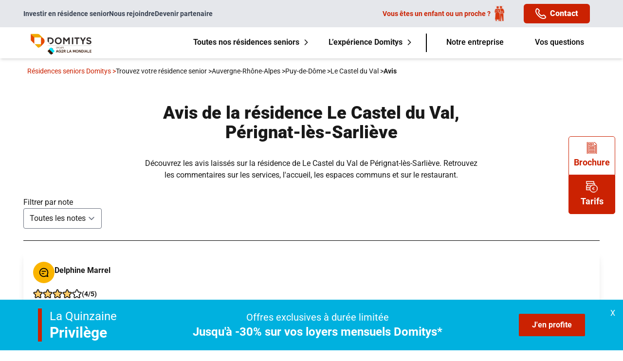

--- FILE ---
content_type: text/html; charset=UTF-8
request_url: https://www.domitys.fr/residence-services-senior/auvergne-rhone-alpes/puy-de-dome-63/perignat-les-sarlieve-le-castel-du-val-63/avis
body_size: 162959
content:
<!DOCTYPE html>
<html lang="fr">

<head>
    <!-- Google Tag DataLayer -->
    <script>dataLayer = [{"environment":"production","pays":"France","langue":"FR","leadID":"SLEAD202601261351647"}];</script>
    <!-- End GTM Datalayer -->

    <!-- Google Tag Manager -->
    <script>
        (function(w, d, s, l, i) {
            w[l] = w[l] || [];
            w[l].push({
                'gtm.start': new Date().getTime(),
                event: 'gtm.js'
            });
            var f = d.getElementsByTagName(s)[0],
                j = d.createElement(s),
                dl = l != 'dataLayer' ? '&l=' + l : '';
            j.defer = true;
            j.async = true;
            j.src =
                'https://www.googletagmanager.com/gtm.js?id=' + i + dl;
            f.parentNode.insertBefore(j, f);
        })(window, document, 'script', 'dataLayer', 'GTM-P75CGQ2');
    </script>
    <!-- End Google Tag Manager -->

    <meta charset="utf-8">
    <meta name="viewport" content="width=device-width, initial-scale=1">

    <title>Avis de la résidence Le Castel du Val, Pérignat-lès-Sarliève - Domitys</title>
<meta name="description" content="Découvrez les avis laissés sur la résidence de LE CASTEL DU VAL de Pérignat-lès-Sarliève. Retrouvez les commentaires sur les services, l&#039;accueil, les espaces communs et sur le restaurant.">
<link rel="canonical" href="https://www.domitys.fr/residence-services-senior/auvergne-rhone-alpes/puy-de-dome-63/perignat-les-sarlieve-le-castel-du-val-63/avis"/>
<meta property="og:title" content="Avis de la résidence Le Castel du Val, Pérignat-lès-Sarliève - Domitys" />
<meta property="og:description" content="Découvrez les avis laissés sur la résidence de LE CASTEL DU VAL de Pérignat-lès-Sarliève. Retrouvez les commentaires sur les services, l&#039;accueil, les espaces communs et sur le restaurant." />

<meta name="twitter:title" content="Avis de la résidence Le Castel du Val, Pérignat-lès-Sarliève - Domitys" />
<meta name="twitter:description" content="Découvrez les avis laissés sur la résidence de LE CASTEL DU VAL de Pérignat-lès-Sarliève. Retrouvez les commentaires sur les services, l&#039;accueil, les espaces communs et sur le restaurant." />
<script type="application/ld+json">{"@context":"https://schema.org","@type":"WebPage"}</script><script type="application/ld+json">{"@context":"https://schema.org","@type":"LocalBusiness","name":"Résidence seniors Pérignat-lès-Sarliève","telephone":"04 82 29 73 91","email":"perignat@domitys.fr","address":{"@type":"PostalAddress","streetAddress":"Allée Bonneval","addressLocality":"63170 Pérignat-lès-Sarliève"},"aggregateRating":{"@type":"AggregateRating","itemReviewed":{"@type":"LocalBusiness","name":"Résidence seniors Pérignat-lès-Sarliève","email":"perignat@domitys.fr","telephone":"04 82 29 73 91","address":{"@type":"PostalAddress","streetAddress":"Allée Bonneval","addressLocality":"63170 Pérignat-lès-Sarliève"}},"ratingValue":4.2,"bestRating":5,"worstRating":0,"ratingCount":115}}</script><script type="application/ld+json">{"@context":"https://schema.org","@type":"BreadcrumbList","itemListElement":[{"@type":"ListItem","position":1,"@id":"https://www.domitys.fr/residence-services-senior","name":"Trouvez votre résidence senior","item":"https://www.domitys.fr/residence-services-senior"},{"@type":"ListItem","position":2,"@id":"https://www.domitys.fr/residence-services-senior/auvergne-rhone-alpes","name":"Auvergne-Rhône-Alpes","item":"https://www.domitys.fr/residence-services-senior/auvergne-rhone-alpes"},{"@type":"ListItem","position":3,"@id":"https://www.domitys.fr/residence-services-senior/puy-de-dome","name":"Puy-de-Dôme","item":"https://www.domitys.fr/residence-services-senior/puy-de-dome"},{"@type":"ListItem","position":4,"@id":"https://www.domitys.fr/residence-services-senior/auvergne-rhone-alpes/puy-de-dome-63/perignat-les-sarlieve-le-castel-du-val-63","name":"Le Castel du Val","item":"https://www.domitys.fr/residence-services-senior/auvergne-rhone-alpes/puy-de-dome-63/perignat-les-sarlieve-le-castel-du-val-63"},{"@type":"ListItem","position":5,"@id":"https://www.domitys.fr/residence-services-senior/auvergne-rhone-alpes/puy-de-dome-63/perignat-les-sarlieve-le-castel-du-val-63/avis","name":"Avis","item":"https://www.domitys.fr/residence-services-senior/auvergne-rhone-alpes/puy-de-dome-63/perignat-les-sarlieve-le-castel-du-val-63/avis"}]}</script>

    <link rel="apple-touch-icon" sizes="180x180" href="/apple-touch-icon.png">
    <link rel="icon" type="image/png" sizes="32x32" href="/favicon-32x32.png">
    <link rel="icon" type="image/png" sizes="16x16" href="/favicon-16x16.png">
    <link rel="manifest" href="/site.webmanifest">
    <link rel="preconnect" href="https://www.googletagmanager.com">
    <link rel="preconnect" href="https://try.abtasty.com">
    <script type="text/javascript" src="https://try.abtasty.com/38ce1f0ed7c432bd35d8894a11ab1834.js" async defer></script>

    <script type="application/json" data-json-settings>{"leadID":"SLEAD202601261351647"}</script>
    <script type="module" crossorigin src="https://www.domitys.fr/dist/front/assets/app.f51bab87.js"></script><link rel="modulepreload" href="https://www.domitys.fr/dist/front/assets/vendor.29dc8fd5.js"><link rel="stylesheet" href="https://www.domitys.fr/dist/front/assets/app.e336ccaf.css">

    
    <!-- Preload des fonts -->
    <link rel="preload" href="/fonts/Roboto-Regular.woff2" as="font" type="font/woff2" crossorigin="anonymous" />
    <link rel="preload" href="/fonts/Roboto-Medium.woff2" as="font" type="font/woff2" crossorigin="anonymous" />
    <link rel="preload" href="/fonts/Roboto-Bold.woff2" as="font" type="font/woff2" crossorigin="anonymous" />
    <link rel="preload" href="/fonts/Roboto-Black.woff2" as="font" type="font/woff2" crossorigin="anonymous" />
    <link rel="preload" href="/fonts/Roboto-Semibold.woff2" as="font" type="font/woff2" crossorigin="anonymous" />

    
</head>

<body class="bg-white antialiased text-gray-darkest">
    <!-- Google Tag Manager (noscript) -->
    <noscript><iframe src="https://www.googletagmanager.com/ns.html?id=GTM-P75CGQ2" height="0" width="0"
            style="display:none;visibility:hidden"></iframe></noscript>
    <!-- End Google Tag Manager (noscript) -->

    <div class="flex flex-col min-h-screen">
        <header role="banner" x-data="contactModal">
            <nav role="navigation" class="z-50">
                <div class="hidden bg-gray-200 text-gray-700 sm:block" id="pre-header">
    <div class="container flex items-center ">
        <div class="text-sm flex gap-14 md:gap-8 lg:gap-12 font-semibold">
                                                <a href="https://www.domitys.fr/investir-immobilier?utm_source=Vivre&amp;utm_medium=SiteInternet&amp;utm_campaign=site_vivre&amp;utm_content=header_vivre&amp;at_medium=SiteInternet&amp;at_campaign=Vivre" class="flex items-center"
                        target="_blank" data-event="uaevent"
                        data-event-category="Navigation" data-event-action="Click - Univers"
                        data-event-label="Header - Investir en résidence senior">
                        Investir en résidence senior
                    </a>
                                                                <a href="https://recrutement.domitys.fr/" class="flex items-center"
                        target="_blank">
                                                Nous rejoindre
                    </a>
                                                                <a href="https://www.domitys.fr/devenir-partenaire/" class="flex items-center"
                        target="_blank">
                                                Devenir partenaire
                    </a>
                                    </div>
        <div class="ml-auto relative text-right" data-event-category="Engagement" data-event-action="Click - Numeros"
            data-event-label="02 52 56 57 67">
            <div class="md:hidden block">
                <p class="flex items-center -mb-3">
                    <svg xmlns="http://www.w3.org/2000/svg" width="14.043" height="13.959" viewBox="0 0 14.043 13.959">
  <path id="Tracé_23494" data-name="Tracé 23494" d="M28.181,232.229a2.566,2.566,0,0,0-3.606,0l-.029.029-2.261-2.244.029-.029a2.519,2.519,0,0,0,0-3.578l-.726-.72a2.421,2.421,0,0,0-3.405,0l-.449.446a2.474,2.474,0,0,0,0,3.517l7.179,7.125a2.523,2.523,0,0,0,3.544,0l.449-.446a2.377,2.377,0,0,0,0-3.379Z" transform="translate(-44.292 -219.701) rotate(-7)" fill="currentColor"/>
</svg>                    <span class="font-black ml-2">02&nbsp;52&nbsp;56&nbsp;57&nbsp;67</span>
                </p>
                <span class="text-xs">Appel non surtaxé</span>
            </div>
            <div class="hidden md:flex flex-row items-center py-1 pr-5">
                                    <a href="/recherche-pour-un-proche" class="flex items-center py-2 px-4 text-coral0 text-sm mr-6 cursor-pointer">
                        <span class="font-semibold mr-2">Vous êtes un enfant ou un proche&nbsp;?</span>
                        <svg class="w-5 h-8" width="20" height="31" viewBox="0 0 20 31" fill="none" xmlns="http://www.w3.org/2000/svg" xmlns:xlink="http://www.w3.org/1999/xlink">
<rect width="20" height="31" fill="url(#pattern0_5399_4463)"></rect>
<defs>
<pattern id="pattern0_5399_4463" patternContentUnits="objectBoundingBox" width="1" height="1">
<use xlink:href="#image0_5399_4463" transform="matrix(0.00534759 0 0 0.00345006 0 -0.00543385)"></use>
</pattern>
<image id="image0_5399_4463" width="187" height="293" preserveAspectRatio="none" xlink:href="[data-uri]"></image>
</defs>
</svg>                    </a>
                    <div @click="openContactModal"
                        class="flex items-center py-2 text-white px-6 rounded-[6px] cursor-pointer bg-coral0">
                        <svg width="22" height="22" viewBox="0 0 22 22" fill="none" xmlns="http://www.w3.org/2000/svg">
<path d="M0.277627 7.85996C1.60663 13.14 8.86363 20.402 14.1426 21.725C14.8553 21.9056 15.5875 21.9976 16.3226 21.999C17.7197 21.9983 19.0952 21.6549 20.3286 20.999C20.7608 20.7732 21.1338 20.4491 21.4176 20.0526C21.7015 19.6561 21.8881 19.1985 21.9624 18.7166C22.0368 18.2348 21.9968 17.7422 21.8457 17.2786C21.6946 16.815 21.4366 16.3935 21.0926 16.048L19.0066 13.962C18.5645 13.5199 17.9994 13.2214 17.385 13.1053C16.7707 12.9892 16.1356 13.0608 15.5626 13.311C15.016 13.547 14.5173 13.8816 14.0916 14.298C13.9136 14.475 13.5856 14.503 13.1146 14.375C11.8798 13.8731 10.7581 13.1291 9.81551 12.1867C8.87294 11.2443 8.12868 10.1227 7.62663 8.88796C7.50063 8.41696 7.52663 8.08796 7.70463 7.91096C8.12146 7.48466 8.45636 6.98536 8.69263 6.43796C8.94217 5.86518 9.01353 5.23056 8.89742 4.61666C8.78131 4.00277 8.48311 3.43804 8.04163 2.99596L5.95563 0.910961C5.61407 0.565218 5.19519 0.305653 4.73356 0.153688C4.27192 0.00172241 3.78077 -0.0382871 3.30063 0.036961C2.81504 0.108272 2.35333 0.293858 1.95347 0.578452C1.55361 0.863046 1.22704 1.23851 1.00063 1.67396C-0.00667191 3.57262 -0.264685 5.78019 0.277627 7.85996ZM2.77363 2.60196C2.85525 2.44571 2.97277 2.31103 3.11653 2.209C3.26029 2.10696 3.42619 2.04046 3.60063 2.01496C3.65586 2.00616 3.7117 2.00181 3.76763 2.00196C3.91159 2.00191 4.05414 2.03044 4.187 2.08588C4.31986 2.14133 4.4404 2.22259 4.54163 2.32496L6.62663 4.40996C6.78343 4.56492 6.89005 4.76342 6.93266 4.97971C6.97528 5.196 6.95192 5.4201 6.86563 5.62296C6.72906 5.94852 6.5342 6.2464 6.29063 6.50196C5.93294 6.88303 5.68833 7.3561 5.58413 7.86824C5.47994 8.38039 5.52027 8.91143 5.70063 9.40196C6.42263 12.102 9.90563 15.581 12.6006 16.302C13.0931 16.482 13.6259 16.5212 14.1394 16.4152C14.6529 16.3092 15.1267 16.0622 15.5076 15.702C15.7617 15.4586 16.0578 15.2635 16.3816 15.126C16.5846 15.0394 16.8089 15.016 17.0254 15.0586C17.2419 15.1012 17.4406 15.208 17.5956 15.365L19.6806 17.45C19.8032 17.5712 19.8952 17.7199 19.9491 17.8836C20.003 18.0474 20.0172 18.2216 19.9906 18.392C19.9646 18.5666 19.8975 18.7326 19.7947 18.8762C19.692 19.0198 19.5566 19.137 19.3996 19.218C17.9395 20.0027 16.2352 20.2015 14.6336 19.774C10.0896 18.643 3.36063 11.914 2.21663 7.37196C1.78965 5.76893 1.9888 4.06349 2.77363 2.60196Z" fill="white"/>
</svg>                        <span class="font-black ml-2">Contact</span>
                    </div>
                                            </div>
        </div>
    </div>
</div>

<div x-data="{ responsiveMenuOpened: false, fixed: false }" class="bg-white shadow-md"
    x-bind:class="{ 'fixed top-0 w-full z-60': fixed || window.innerWidth < 640 }"
    @scroll.window="fixed = (window.innerWidth > 640 && window.pageYOffset > 45) || (window.innerWidth < 640 && window.pageYOffset > 1)">
    <div class="relative container flex items-stretch h-16 shadow-lg sm:shadow-none">
        
        <a href="https://www.domitys.fr" class="my-auto">
            <img src="https://www.domitys.fr/logo.svg" alt="Domitys"
                width="155" height="70"
                loading="lazy">
        </a>

        <div class="ml-auto hidden items-center lg:flex">
            
                            <div x-data="{ openMegaMenu: false }" @mouseover="openMegaMenu = true" @mouseleave="openMegaMenu = false"
                    class="2xl:relative h-full px-2 xl:px-5">
                                                                        <a href="https://www.domitys.fr/residence-services-senior"
                                class="max-w-56 xl:max-w-none font-bold cursor-pointer flex items-center h-full border-transparent border-b-3 hover:text-coral0">
                                Toutes nos résidences seniors
                                <div :class="{ 'rotate-90': openMegaMenu }" class="transform">
                                    <svg class="w-3 h-3 ml-2" xmlns="http://www.w3.org/2000/svg" width="14.644" height="25.046" viewBox="0 0 14.644 25.046" stroke="currentColor">
  <path id="Tracé_8599" data-name="Tracé 8599" d="M13630.039,4008.085l11.462,11.462-11.462,11.462" transform="translate(-13628.979 -4007.025)" fill="none" stroke-width="3"/>
</svg>                                </div>
                            </a>
                            <div x-data="{ image: 'img0', show: false, departments: null, selectedDep: null, selectedRegion: null }" x-cloak
                                 :class="{ 'hidden': !openMegaMenu }"
                                class="absolute z-60 top-16 w-full left-0 xl:left-auto xl:right-[21rem] 2xl:-right-12 xl:w-[700px] absolute z-60 top-16 w-full xl:right-[7.5rem] 2xl:-left-[31.5rem] xl:w-[1000px] 2xl:w-[1050px] flex">
                                <div class="flex items-center justify-between bg-white shadow pl-8">
                                    <div class="w-3/5 relative !2xl:w-[25rem] !w-[20rem] mx-6">
                                                                                                                                    <template x-if="image === 'img0' && !selectedDep">
                                                    <img class="relative z-20 w-[500px] h-[250px] object-none rounded-lg" loading="lazy" src="/glide/media/635/bretagne.jpg?w=500&amp;h=250&amp;fit=crop&amp;fm=webp&amp;fallback=jpeg&amp;s=0307ee733d8c50b1870a1a03ab0d3b7c" alt="résidences services seniors Domitys dans la region de Bretagne">

                                                </template>
                                                                                            <template x-if="image === 'img1' && !selectedDep">
                                                    <img class="relative z-20 w-[500px] h-[250px] object-none rounded-lg" loading="lazy" src="/glide/media/636/auvergne-rhone-alpes.jpg?w=500&amp;h=250&amp;fit=crop&amp;fm=webp&amp;fallback=jpeg&amp;s=4acd902613adf353ae1a79fccee8f251" alt="résidences services seniors Domitys dans la region d&#039;Auvergne-Rhône-Alpes">

                                                </template>
                                                                                            <template x-if="image === 'img2' && !selectedDep">
                                                    <img class="relative z-20 w-[500px] h-[250px] object-none rounded-lg" loading="lazy" src="/glide/media/644/nouvelle-aquitaine.jpg?w=500&amp;h=250&amp;fit=crop&amp;fm=webp&amp;fallback=jpeg&amp;s=26cfe3570177a2d4a905ce3ca0d77d73" alt="résidences services seniors Domitys dans la region de Nouvelle-Aquitaine">

                                                </template>
                                                                                            <template x-if="image === 'img3' && !selectedDep">
                                                    <img class="relative z-20 w-[500px] h-[250px] object-none rounded-lg" loading="lazy" src="/glide/media/638/centre-val-de-loire.jpg?w=500&amp;h=250&amp;fit=crop&amp;fm=webp&amp;fallback=jpeg&amp;s=e664f8400babe9f8e22fac6e2c389b58" alt="résidences services seniors Domitys dans la region du Centre-Val de Loire">

                                                </template>
                                                                                            <template x-if="image === 'img4' && !selectedDep">
                                                    <img class="relative z-20 w-[500px] h-[250px] object-none rounded-lg" loading="lazy" src="/glide/media/27136/pays-de-loire.jpg?w=500&amp;h=250&amp;fit=crop&amp;fm=webp&amp;fallback=jpeg&amp;s=2ffa5f6b8946f595c663fe7083863b2f" alt="pays-de-la-loire">

                                                </template>
                                                                                            <template x-if="image === 'img5' && !selectedDep">
                                                    <img class="relative z-20 w-[500px] h-[250px] object-none rounded-lg" loading="lazy" src="/glide/media/637/normandie.jpg?w=500&amp;h=250&amp;fit=crop&amp;fm=webp&amp;fallback=jpeg&amp;s=31baa3c30b750d4f8c5c27659091a126" alt="résidences services seniors Domitys dans la region de Normandie">

                                                </template>
                                                                                            <template x-if="image === 'img6' && !selectedDep">
                                                    <img class="relative z-20 w-[500px] h-[250px] object-none rounded-lg" loading="lazy" src="/glide/media/634/corse.jpg?w=500&amp;h=250&amp;fit=crop&amp;fm=webp&amp;fallback=jpeg&amp;s=5910d633c943d9d04f83c96a609f9d94" alt="résidences services seniors Domitys dans la region de Corse">

                                                </template>
                                                                                            <template x-if="image === 'img7' && !selectedDep">
                                                    <img class="relative z-20 w-[500px] h-[250px] object-none rounded-lg" loading="lazy" src="/glide/media/645/hauts-de-france.jpg?w=500&amp;h=250&amp;fit=crop&amp;fm=webp&amp;fallback=jpeg&amp;s=4079f7c335b85ddece98c3548fbcc737" alt="résidences seniors Domitys Hauts-de-France">

                                                </template>
                                                                                            <template x-if="image === 'img8' && !selectedDep">
                                                    <img class="relative z-20 w-[500px] h-[250px] object-none rounded-lg" loading="lazy" src="/glide/media/639/ile-de-france.jpg?w=500&amp;h=250&amp;fit=crop&amp;fm=webp&amp;fallback=jpeg&amp;s=d33cdeeba0137c4b3ec50359b29e78da" alt="résidences services seniors Domitys dans la region d&#039;Île-de-France">

                                                </template>
                                                                                            <template x-if="image === 'img9' && !selectedDep">
                                                    <img class="relative z-20 w-[500px] h-[250px] object-none rounded-lg" loading="lazy" src="/glide/media/643/occitanie.jpg?w=500&amp;h=250&amp;fit=crop&amp;fm=webp&amp;fallback=jpeg&amp;s=246c747f0fcd4df4788226ebd1e17667" alt="résidences services seniors Domitys dans la region Occitanie">

                                                </template>
                                                                                            <template x-if="image === 'img10' && !selectedDep">
                                                    <img class="relative z-20 w-[500px] h-[250px] object-none rounded-lg" loading="lazy" src="/glide/media/642/provence-alpes-cote-dazur.jpg?w=500&amp;h=250&amp;fit=crop&amp;fm=webp&amp;fallback=jpeg&amp;s=27c8bd0d4116da505a37a0b7e3aea484" alt="résidences services seniors Domitys dans la region de Provence-Alpes-Côte d&#039;Azur">

                                                </template>
                                                                                            <template x-if="image === 'img11' && !selectedDep">
                                                    <img class="relative z-20 w-[500px] h-[250px] object-none rounded-lg" loading="lazy" src="/glide/media/641/grand-est.jpg?w=500&amp;h=250&amp;fit=crop&amp;fm=webp&amp;fallback=jpeg&amp;s=0c5b7cd058eb0c4f477a8d521138a6c9" alt="résidences services seniors Domitys dans la region du Grand Est">

                                                </template>
                                                                                            <template x-if="image === 'img12' && !selectedDep">
                                                    <img class="relative z-20 w-[500px] h-[250px] object-none rounded-lg" loading="lazy" src="/glide/media/633/bourgogne-franche-comte.jpg?w=500&amp;h=250&amp;fit=crop&amp;fm=webp&amp;fallback=jpeg&amp;s=71d7366413dd7336a0d57469f532e45e" alt="résidences services seniors Domitys dans la region de Bourgogne-Franche-Comté">

                                                </template>
                                                                                        <template x-if="selectedDep">
                                                <img class="relative z-20 w-full h-[250px] object-none rounded-lg"
                                                    :src="selectedDep.media" :alt="selectedDep.name" loading="lazy" />
                                            </template>
                                                                                <div class="z-10 absolute -top-[20px] lg:left-[45px] xl:-left-[20px] h-[150px] w-80 xl:w-10/12 bg-coral0  rounded-lg">
                                        </div>
                                        <div class="z-10 absolute top-[120px] lg:right-[45px] xl:-right-[20px] h-[150px] w-80 xl:w-10/12 bg-mustard0  rounded-lg ">
                                        </div>
                                    </div>
                                    <div class="w-2/5 mb-6 mt-4 !w-[20rem]">
                                                                                                                                    <a href="/residence-services-senior/bretagne" @mouseout="show = false"
                                                    class="relative font-bold text-black hover:text-coral0 flex justify-between w-full pl-12 py-0.5 cursor-pointer"
                                                    @mouseover="image = 'img0', show = true, departments = [{&quot;name&quot;:&quot;Finist\u00e8re&quot;,&quot;path&quot;:&quot;\/residence-services-senior\/finistere&quot;,&quot;code&quot;:&quot;29&quot;,&quot;media&quot;:&quot;\/glide\/media\/19311\/finistere.jpg?w=500&amp;h=250&amp;fit=crop&amp;fm=webp&amp;fallback=jpeg&amp;s=6d045ebeee0bded677e12fe2503d8997&quot;},{&quot;name&quot;:&quot;Ille-et-Vilaine&quot;,&quot;path&quot;:&quot;\/residence-services-senior\/ille-et-vilaine&quot;,&quot;code&quot;:&quot;35&quot;,&quot;media&quot;:&quot;\/glide\/media\/19317\/ille-et-vilaine.jpg?w=500&amp;h=250&amp;fit=crop&amp;fm=webp&amp;fallback=jpeg&amp;s=50a05c8f8f2373f1d494e61e66521ba3&quot;},{&quot;name&quot;:&quot;C\u00f4tes-d&#039;Armor&quot;,&quot;path&quot;:&quot;\/residence-services-senior\/cotes-darmor&quot;,&quot;code&quot;:&quot;22&quot;,&quot;media&quot;:&quot;\/glide\/media\/19306\/cotes-d-armor.jpg?w=500&amp;h=250&amp;fit=crop&amp;fm=webp&amp;fallback=jpeg&amp;s=6e387dd7fb4c51dd2bbfff0ceafc5f99&quot;},{&quot;name&quot;:&quot;Morbihan&quot;,&quot;path&quot;:&quot;\/residence-services-senior\/morbihan&quot;,&quot;code&quot;:&quot;56&quot;,&quot;media&quot;:&quot;\/glide\/media\/19334\/morbihan.jpg?w=500&amp;h=250&amp;fit=crop&amp;fm=webp&amp;fallback=jpeg&amp;s=38489f2949d471160d19215dbe84acd9&quot;}], selectedRegion = {&quot;name&quot;:&quot;Bretagne&quot;,&quot;path&quot;:&quot;\/residence-services-senior\/bretagne&quot;}">
                                                    Bretagne <svg class="w-3 h-3 mr-2" xmlns="http://www.w3.org/2000/svg" width="14.644" height="25.046" viewBox="0 0 14.644 25.046" stroke="currentColor">
  <path id="Tracé_8599" data-name="Tracé 8599" d="M13630.039,4008.085l11.462,11.462-11.462,11.462" transform="translate(-13628.979 -4007.025)" fill="none" stroke-width="3"/>
</svg>                                                </a>
                                                                                            <a href="/residence-services-senior/auvergne-rhone-alpes" @mouseout="show = false"
                                                    class="relative font-bold text-black hover:text-coral0 flex justify-between w-full pl-12 py-0.5 cursor-pointer"
                                                    @mouseover="image = 'img1', show = true, departments = [{&quot;name&quot;:&quot;Rh\u00f4ne&quot;,&quot;path&quot;:&quot;\/residence-services-senior\/rhone&quot;,&quot;code&quot;:&quot;69&quot;,&quot;media&quot;:&quot;\/glide\/media\/19347\/rhone.jpg?w=500&amp;h=250&amp;fit=crop&amp;fm=webp&amp;fallback=jpeg&amp;s=990beac3b285ad6a140b18c5f0e766f3&quot;},{&quot;name&quot;:&quot;Savoie&quot;,&quot;path&quot;:&quot;\/residence-services-senior\/savoie&quot;,&quot;code&quot;:&quot;73&quot;,&quot;media&quot;:&quot;\/glide\/media\/19351\/savoie.jpg?w=500&amp;h=250&amp;fit=crop&amp;fm=webp&amp;fallback=jpeg&amp;s=268f47129eb9eb88129eef971f8029cb&quot;},{&quot;name&quot;:&quot;Haute-Savoie&quot;,&quot;path&quot;:&quot;\/residence-services-senior\/haute-savoie&quot;,&quot;code&quot;:&quot;74&quot;,&quot;media&quot;:&quot;\/glide\/media\/19352\/haute-savoie.jpg?w=500&amp;h=250&amp;fit=crop&amp;fm=webp&amp;fallback=jpeg&amp;s=70c505fb3d6c949db9ac0d968030eac0&quot;},{&quot;name&quot;:&quot;Loire&quot;,&quot;path&quot;:&quot;\/residence-services-senior\/loire&quot;,&quot;code&quot;:&quot;42&quot;,&quot;media&quot;:&quot;\/glide\/media\/19322\/loire.jpg?w=500&amp;h=250&amp;fit=crop&amp;fm=webp&amp;fallback=jpeg&amp;s=262523256992dd3fc27ebff5615402ef&quot;},{&quot;name&quot;:&quot;Allier&quot;,&quot;path&quot;:&quot;\/residence-services-senior\/allier&quot;,&quot;code&quot;:&quot;03&quot;,&quot;media&quot;:&quot;\/glide\/media\/19375\/allier.jpg?w=500&amp;h=250&amp;fit=crop&amp;fm=webp&amp;fallback=jpeg&amp;s=8d4510d6b5ccadd215613f26cd23e5b3&quot;},{&quot;name&quot;:&quot;Puy-de-D\u00f4me&quot;,&quot;path&quot;:&quot;\/residence-services-senior\/puy-de-dome&quot;,&quot;code&quot;:&quot;63&quot;,&quot;media&quot;:&quot;\/glide\/media\/19341\/puy-de-dome.jpg?w=500&amp;h=250&amp;fit=crop&amp;fm=webp&amp;fallback=jpeg&amp;s=787c8f111915fa56023e499d6bbed162&quot;},{&quot;name&quot;:&quot;Haute-Loire&quot;,&quot;path&quot;:&quot;\/residence-services-senior\/haute-loire&quot;,&quot;code&quot;:&quot;43&quot;,&quot;media&quot;:&quot;\/glide\/media\/19323\/haute-loire.jpg?w=500&amp;h=250&amp;fit=crop&amp;fm=webp&amp;fallback=jpeg&amp;s=99a85c1768c8423eb14e317cd5c0e0bb&quot;},{&quot;name&quot;:&quot;Dr\u00f4me&quot;,&quot;path&quot;:&quot;\/residence-services-senior\/drome&quot;,&quot;code&quot;:&quot;26&quot;,&quot;media&quot;:&quot;\/glide\/media\/19309\/drome.jpg?w=500&amp;h=250&amp;fit=crop&amp;fm=webp&amp;fallback=jpeg&amp;s=9e665ba07097e607083620143b2bfa9d&quot;},{&quot;name&quot;:&quot;Ain&quot;,&quot;path&quot;:&quot;\/residence-services-senior\/ain&quot;,&quot;code&quot;:&quot;01&quot;,&quot;media&quot;:&quot;\/glide\/media\/19373\/ain.jpg?w=500&amp;h=250&amp;fit=crop&amp;fm=webp&amp;fallback=jpeg&amp;s=2b65d665fe8b2504ce8ff91a535a8715&quot;},{&quot;name&quot;:&quot;Ard\u00e8che&quot;,&quot;path&quot;:&quot;\/residence-services-senior\/ardeche&quot;,&quot;code&quot;:&quot;07&quot;,&quot;media&quot;:&quot;\/glide\/media\/19380\/ardeche.jpg?w=500&amp;h=250&amp;fit=crop&amp;fm=webp&amp;fallback=jpeg&amp;s=c25bca87668f5f91ddfd1b1c2765ae2f&quot;}], selectedRegion = {&quot;name&quot;:&quot;Auvergne-Rh\u00f4ne-Alpes&quot;,&quot;path&quot;:&quot;\/residence-services-senior\/auvergne-rhone-alpes&quot;}">
                                                    Auvergne-Rhône-Alpes <svg class="w-3 h-3 mr-2" xmlns="http://www.w3.org/2000/svg" width="14.644" height="25.046" viewBox="0 0 14.644 25.046" stroke="currentColor">
  <path id="Tracé_8599" data-name="Tracé 8599" d="M13630.039,4008.085l11.462,11.462-11.462,11.462" transform="translate(-13628.979 -4007.025)" fill="none" stroke-width="3"/>
</svg>                                                </a>
                                                                                            <a href="/residence-services-senior/nouvelle-aquitaine" @mouseout="show = false"
                                                    class="relative font-bold text-black hover:text-coral0 flex justify-between w-full pl-12 py-0.5 cursor-pointer"
                                                    @mouseover="image = 'img2', show = true, departments = [{&quot;name&quot;:&quot;Charente-Maritime&quot;,&quot;path&quot;:&quot;\/residence-services-senior\/charente-maritime&quot;,&quot;code&quot;:&quot;17&quot;,&quot;media&quot;:&quot;\/glide\/media\/19302\/charente-maritime.jpg?w=500&amp;h=250&amp;fit=crop&amp;fm=webp&amp;fallback=jpeg&amp;s=17692304b5bd0cf5c6c50fad69d5a027&quot;},{&quot;name&quot;:&quot;Landes&quot;,&quot;path&quot;:&quot;\/residence-services-senior\/landes&quot;,&quot;code&quot;:&quot;40&quot;,&quot;media&quot;:&quot;\/glide\/media\/19320\/landes.jpg?w=500&amp;h=250&amp;fit=crop&amp;fm=webp&amp;fallback=jpeg&amp;s=123e5b8699a20276fa07320e056758ca&quot;},{&quot;name&quot;:&quot;Haute-Vienne&quot;,&quot;path&quot;:&quot;\/residence-services-senior\/haute-vienne&quot;,&quot;code&quot;:&quot;87&quot;,&quot;media&quot;:&quot;\/glide\/media\/19364\/haute-vienne.jpg?w=500&amp;h=250&amp;fit=crop&amp;fm=webp&amp;fallback=jpeg&amp;s=84c30a3879ce9e12ab71a74e5a813f4a&quot;},{&quot;name&quot;:&quot;Pyr\u00e9n\u00e9es-Atlantiques&quot;,&quot;path&quot;:&quot;\/residence-services-senior\/pyrenees-atlantiques&quot;,&quot;code&quot;:&quot;64&quot;,&quot;media&quot;:&quot;\/glide\/media\/19342\/pyrenees-atlantiques.jpg?w=500&amp;h=250&amp;fit=crop&amp;fm=webp&amp;fallback=jpeg&amp;s=1911ca1a7fa87e6c11828b26e1e74c90&quot;},{&quot;name&quot;:&quot;Deux-S\u00e8vres&quot;,&quot;path&quot;:&quot;\/residence-services-senior\/deux-sevres&quot;,&quot;code&quot;:&quot;79&quot;,&quot;media&quot;:&quot;\/glide\/media\/19357\/deux-sevres.jpg?w=500&amp;h=250&amp;fit=crop&amp;fm=webp&amp;fallback=jpeg&amp;s=6a3400284835d001f09305823bbc2b71&quot;},{&quot;name&quot;:&quot;Gironde&quot;,&quot;path&quot;:&quot;\/residence-services-senior\/gironde&quot;,&quot;code&quot;:&quot;33&quot;,&quot;media&quot;:&quot;\/glide\/media\/19315\/gironde.jpg?w=500&amp;h=250&amp;fit=crop&amp;fm=webp&amp;fallback=jpeg&amp;s=297566f887c1ed4590b1ef7721cb1745&quot;},{&quot;name&quot;:&quot;Vienne&quot;,&quot;path&quot;:&quot;\/residence-services-senior\/vienne&quot;,&quot;code&quot;:&quot;86&quot;,&quot;media&quot;:&quot;\/glide\/media\/19363\/vienne.jpg?w=500&amp;h=250&amp;fit=crop&amp;fm=webp&amp;fallback=jpeg&amp;s=4c0974783c10c57fc41f93373696b8fe&quot;},{&quot;name&quot;:&quot;Lot-et-Garonne&quot;,&quot;path&quot;:&quot;\/residence-services-senior\/lot-et-garonne&quot;,&quot;code&quot;:&quot;47&quot;,&quot;media&quot;:&quot;\/glide\/media\/19326\/lot-et-garonne.jpg?w=500&amp;h=250&amp;fit=crop&amp;fm=webp&amp;fallback=jpeg&amp;s=37988f2a7389bc566f144e4528aebf5b&quot;},{&quot;name&quot;:&quot;Charente&quot;,&quot;path&quot;:&quot;\/residence-services-senior\/charente&quot;,&quot;code&quot;:&quot;16&quot;,&quot;media&quot;:&quot;\/glide\/media\/19301\/charente.jpg?w=500&amp;h=250&amp;fit=crop&amp;fm=webp&amp;fallback=jpeg&amp;s=94fd51d4aced851b9e275846c26fc630&quot;},{&quot;name&quot;:&quot;Dordogne&quot;,&quot;path&quot;:&quot;\/residence-services-senior\/dordogne&quot;,&quot;code&quot;:&quot;24&quot;,&quot;media&quot;:&quot;\/glide\/media\/19307\/dordogne.jpg?w=500&amp;h=250&amp;fit=crop&amp;fm=webp&amp;fallback=jpeg&amp;s=b401fda1011d30d65d679b7ac22de472&quot;},{&quot;name&quot;:&quot;Correze&quot;,&quot;path&quot;:&quot;\/residence-services-senior\/correze&quot;,&quot;code&quot;:&quot;19&quot;,&quot;media&quot;:&quot;\/glide\/media\/19304\/correze.jpg?w=500&amp;h=250&amp;fit=crop&amp;fm=webp&amp;fallback=jpeg&amp;s=2fd43bc5879a87496679c12088bf88e1&quot;}], selectedRegion = {&quot;name&quot;:&quot;Nouvelle-Aquitaine&quot;,&quot;path&quot;:&quot;\/residence-services-senior\/nouvelle-aquitaine&quot;}">
                                                    Nouvelle-Aquitaine <svg class="w-3 h-3 mr-2" xmlns="http://www.w3.org/2000/svg" width="14.644" height="25.046" viewBox="0 0 14.644 25.046" stroke="currentColor">
  <path id="Tracé_8599" data-name="Tracé 8599" d="M13630.039,4008.085l11.462,11.462-11.462,11.462" transform="translate(-13628.979 -4007.025)" fill="none" stroke-width="3"/>
</svg>                                                </a>
                                                                                            <a href="/residence-services-senior/centre-val-de-loire" @mouseout="show = false"
                                                    class="relative font-bold text-black hover:text-coral0 flex justify-between w-full pl-12 py-0.5 cursor-pointer"
                                                    @mouseover="image = 'img3', show = true, departments = [{&quot;name&quot;:&quot;Indre-et-Loire&quot;,&quot;path&quot;:&quot;\/residence-services-senior\/indre-et-loire&quot;,&quot;code&quot;:&quot;37&quot;,&quot;media&quot;:&quot;\/glide\/media\/19319\/indre-et-loire.jpg?w=500&amp;h=250&amp;fit=crop&amp;fm=webp&amp;fallback=jpeg&amp;s=9dc86dd7de91a35b96e4a5ea2e7a7013&quot;},{&quot;name&quot;:&quot;Loiret&quot;,&quot;path&quot;:&quot;\/residence-services-senior\/loiret&quot;,&quot;code&quot;:&quot;45&quot;,&quot;media&quot;:&quot;\/glide\/media\/19325\/loiret.jpg?w=500&amp;h=250&amp;fit=crop&amp;fm=webp&amp;fallback=jpeg&amp;s=f51ed387162dc62c3e434b25d9609174&quot;},{&quot;name&quot;:&quot;Eure-et-Loir&quot;,&quot;path&quot;:&quot;\/residence-services-senior\/eure-et-loir&quot;,&quot;code&quot;:&quot;28&quot;,&quot;media&quot;:&quot;\/glide\/media\/26821\/eure-et-loire.jpg?w=500&amp;h=250&amp;fit=crop&amp;fm=webp&amp;fallback=jpeg&amp;s=9969dbb3a0737004bbde3793a6c59e4b&quot;},{&quot;name&quot;:&quot;Cher&quot;,&quot;path&quot;:&quot;\/residence-services-senior\/cher&quot;,&quot;code&quot;:&quot;18&quot;,&quot;media&quot;:&quot;\/glide\/media\/19303\/cher.jpg?w=500&amp;h=250&amp;fit=crop&amp;fm=webp&amp;fallback=jpeg&amp;s=40815b25b194f2f71f1aad1e3f4f7ebe&quot;},{&quot;name&quot;:&quot;Loir-et-Cher&quot;,&quot;path&quot;:&quot;\/residence-services-senior\/loir-et-cher&quot;,&quot;code&quot;:&quot;41&quot;,&quot;media&quot;:&quot;\/glide\/media\/19321\/loir-et-cher.jpg?w=500&amp;h=250&amp;fit=crop&amp;fm=webp&amp;fallback=jpeg&amp;s=6731503644d26d6f1b581f57c228e0bc&quot;},{&quot;name&quot;:&quot;Indre&quot;,&quot;path&quot;:&quot;\/residence-services-senior\/indre&quot;,&quot;code&quot;:&quot;36&quot;,&quot;media&quot;:&quot;\/glide\/media\/27131\/indre.jpg?w=500&amp;h=250&amp;fit=crop&amp;fm=webp&amp;fallback=jpeg&amp;s=7a6491b162237f80578933257a54dda7&quot;}], selectedRegion = {&quot;name&quot;:&quot;Centre-Val de Loire&quot;,&quot;path&quot;:&quot;\/residence-services-senior\/centre-val-de-loire&quot;}">
                                                    Centre-Val de Loire <svg class="w-3 h-3 mr-2" xmlns="http://www.w3.org/2000/svg" width="14.644" height="25.046" viewBox="0 0 14.644 25.046" stroke="currentColor">
  <path id="Tracé_8599" data-name="Tracé 8599" d="M13630.039,4008.085l11.462,11.462-11.462,11.462" transform="translate(-13628.979 -4007.025)" fill="none" stroke-width="3"/>
</svg>                                                </a>
                                                                                            <a href="/residence-services-senior/pays-de-la-loire" @mouseout="show = false"
                                                    class="relative font-bold text-black hover:text-coral0 flex justify-between w-full pl-12 py-0.5 cursor-pointer"
                                                    @mouseover="image = 'img4', show = true, departments = [{&quot;name&quot;:&quot;Sarthe&quot;,&quot;path&quot;:&quot;\/residence-services-senior\/sarthe&quot;,&quot;code&quot;:&quot;72&quot;,&quot;media&quot;:&quot;\/glide\/media\/19350\/sarthe.jpg?w=500&amp;h=250&amp;fit=crop&amp;fm=webp&amp;fallback=jpeg&amp;s=4ac991399ea10be7899a148c19fcee57&quot;},{&quot;name&quot;:&quot;Mayenne&quot;,&quot;path&quot;:&quot;\/residence-services-senior\/mayenne&quot;,&quot;code&quot;:&quot;53&quot;,&quot;media&quot;:&quot;\/glide\/media\/19332\/mayenne.jpg?w=500&amp;h=250&amp;fit=crop&amp;fm=webp&amp;fallback=jpeg&amp;s=18b46760e116eaace6a5e1eebcb705a8&quot;},{&quot;name&quot;:&quot;Loire-Atlantique&quot;,&quot;path&quot;:&quot;\/residence-services-senior\/loire-atlantique&quot;,&quot;code&quot;:&quot;44&quot;,&quot;media&quot;:&quot;\/glide\/media\/19324\/loire-atlantique.jpg?w=500&amp;h=250&amp;fit=crop&amp;fm=webp&amp;fallback=jpeg&amp;s=046fcb75ec4685cb9e0c7351252e5a3e&quot;},{&quot;name&quot;:&quot;Vend\u00e9e&quot;,&quot;path&quot;:&quot;\/residence-services-senior\/vendee&quot;,&quot;code&quot;:&quot;85&quot;,&quot;media&quot;:&quot;\/glide\/media\/19362\/vendee.jpg?w=500&amp;h=250&amp;fit=crop&amp;fm=webp&amp;fallback=jpeg&amp;s=c952c53b32a92c68c8d8551620733ca4&quot;},{&quot;name&quot;:&quot;Maine-et-Loire&quot;,&quot;path&quot;:&quot;\/residence-services-senior\/maine-et-loire&quot;,&quot;code&quot;:&quot;49&quot;,&quot;media&quot;:&quot;\/glide\/media\/19328\/maine-et-loire.jpg?w=500&amp;h=250&amp;fit=crop&amp;fm=webp&amp;fallback=jpeg&amp;s=75273efc05035ebb349efa8c6319abb3&quot;}], selectedRegion = {&quot;name&quot;:&quot;Pays de la Loire&quot;,&quot;path&quot;:&quot;\/residence-services-senior\/pays-de-la-loire&quot;}">
                                                    Pays de la Loire <svg class="w-3 h-3 mr-2" xmlns="http://www.w3.org/2000/svg" width="14.644" height="25.046" viewBox="0 0 14.644 25.046" stroke="currentColor">
  <path id="Tracé_8599" data-name="Tracé 8599" d="M13630.039,4008.085l11.462,11.462-11.462,11.462" transform="translate(-13628.979 -4007.025)" fill="none" stroke-width="3"/>
</svg>                                                </a>
                                                                                            <a href="/residence-services-senior/normandie" @mouseout="show = false"
                                                    class="relative font-bold text-black hover:text-coral0 flex justify-between w-full pl-12 py-0.5 cursor-pointer"
                                                    @mouseover="image = 'img5', show = true, departments = [{&quot;name&quot;:&quot;Calvados&quot;,&quot;path&quot;:&quot;\/residence-services-senior\/calvados&quot;,&quot;code&quot;:&quot;14&quot;,&quot;media&quot;:&quot;\/glide\/media\/19299\/calvados.jpg?w=500&amp;h=250&amp;fit=crop&amp;fm=webp&amp;fallback=jpeg&amp;s=ef1d61a547fffc8880fca6b1a01c69b9&quot;},{&quot;name&quot;:&quot;Orne&quot;,&quot;path&quot;:&quot;\/residence-services-senior\/orne&quot;,&quot;code&quot;:&quot;61&quot;,&quot;media&quot;:&quot;\/glide\/media\/19339\/orne.jpg?w=500&amp;h=250&amp;fit=crop&amp;fm=webp&amp;fallback=jpeg&amp;s=315d0d71f03c5a8f7361d406ea67a8fb&quot;},{&quot;name&quot;:&quot;Manche&quot;,&quot;path&quot;:&quot;\/residence-services-senior\/manche&quot;,&quot;code&quot;:&quot;50&quot;,&quot;media&quot;:&quot;\/glide\/media\/19329\/manche.jpg?w=500&amp;h=250&amp;fit=crop&amp;fm=webp&amp;fallback=jpeg&amp;s=102b12a8df9932ea8562257b44bf3e19&quot;},{&quot;name&quot;:&quot;Seine-Maritime&quot;,&quot;path&quot;:&quot;\/residence-services-senior\/seine-maritime&quot;,&quot;code&quot;:&quot;76&quot;,&quot;media&quot;:&quot;\/glide\/media\/19354\/seine-maritime.jpg?w=500&amp;h=250&amp;fit=crop&amp;fm=webp&amp;fallback=jpeg&amp;s=944353d41af339ea9f48ad1552255135&quot;}], selectedRegion = {&quot;name&quot;:&quot;Normandie&quot;,&quot;path&quot;:&quot;\/residence-services-senior\/normandie&quot;}">
                                                    Normandie <svg class="w-3 h-3 mr-2" xmlns="http://www.w3.org/2000/svg" width="14.644" height="25.046" viewBox="0 0 14.644 25.046" stroke="currentColor">
  <path id="Tracé_8599" data-name="Tracé 8599" d="M13630.039,4008.085l11.462,11.462-11.462,11.462" transform="translate(-13628.979 -4007.025)" fill="none" stroke-width="3"/>
</svg>                                                </a>
                                                                                            <a href="/residence-services-senior/corse" @mouseout="show = false"
                                                    class="relative font-bold text-black hover:text-coral0 flex justify-between w-full pl-12 py-0.5 cursor-pointer"
                                                    @mouseover="image = 'img6', show = true, departments = [{&quot;name&quot;:&quot;Corse-du-Sud&quot;,&quot;path&quot;:&quot;\/residence-services-senior\/corse-du-sud&quot;,&quot;code&quot;:&quot;2A&quot;,&quot;media&quot;:&quot;\/glide\/media\/19382\/corse-du-sud.jpg?w=500&amp;h=250&amp;fit=crop&amp;fm=webp&amp;fallback=jpeg&amp;s=b316c186fd2ae25ec3470bf77ebc382b&quot;}], selectedRegion = {&quot;name&quot;:&quot;Corse&quot;,&quot;path&quot;:&quot;\/residence-services-senior\/corse&quot;}">
                                                    Corse <svg class="w-3 h-3 mr-2" xmlns="http://www.w3.org/2000/svg" width="14.644" height="25.046" viewBox="0 0 14.644 25.046" stroke="currentColor">
  <path id="Tracé_8599" data-name="Tracé 8599" d="M13630.039,4008.085l11.462,11.462-11.462,11.462" transform="translate(-13628.979 -4007.025)" fill="none" stroke-width="3"/>
</svg>                                                </a>
                                                                                            <a href="/residence-services-senior/hauts-de-france" @mouseout="show = false"
                                                    class="relative font-bold text-black hover:text-coral0 flex justify-between w-full pl-12 py-0.5 cursor-pointer"
                                                    @mouseover="image = 'img7', show = true, departments = [{&quot;name&quot;:&quot;Nord&quot;,&quot;path&quot;:&quot;\/residence-services-senior\/nord&quot;,&quot;code&quot;:&quot;59&quot;,&quot;media&quot;:&quot;\/glide\/media\/19337\/nord.jpg?w=500&amp;h=250&amp;fit=crop&amp;fm=webp&amp;fallback=jpeg&amp;s=8cad51cead8ed9fc45b7be0ac4c3505a&quot;},{&quot;name&quot;:&quot;Aisne&quot;,&quot;path&quot;:&quot;\/residence-services-senior\/aisne&quot;,&quot;code&quot;:&quot;02&quot;,&quot;media&quot;:&quot;\/glide\/media\/19374\/aisne.jpg?w=500&amp;h=250&amp;fit=crop&amp;fm=webp&amp;fallback=jpeg&amp;s=e5974959f88478e5b5f5a0028dc38bb1&quot;},{&quot;name&quot;:&quot;Pas-de-Calais&quot;,&quot;path&quot;:&quot;\/residence-services-senior\/pas-de-calais&quot;,&quot;code&quot;:&quot;62&quot;,&quot;media&quot;:&quot;\/glide\/media\/19340\/pas-de-calais.jpg?w=500&amp;h=250&amp;fit=crop&amp;fm=webp&amp;fallback=jpeg&amp;s=6e6b8c5595160f2893b57f4aab2b5dbf&quot;},{&quot;name&quot;:&quot;Somme&quot;,&quot;path&quot;:&quot;\/residence-services-senior\/somme&quot;,&quot;code&quot;:&quot;80&quot;,&quot;media&quot;:&quot;\/glide\/media\/19358\/somme.jpg?w=500&amp;h=250&amp;fit=crop&amp;fm=webp&amp;fallback=jpeg&amp;s=d64e170131b40e5b55d5f4a9632d8da5&quot;},{&quot;name&quot;:&quot;Oise&quot;,&quot;path&quot;:&quot;\/residence-services-senior\/oise&quot;,&quot;code&quot;:&quot;60&quot;,&quot;media&quot;:&quot;\/glide\/media\/19338\/oise.jpg?w=500&amp;h=250&amp;fit=crop&amp;fm=webp&amp;fallback=jpeg&amp;s=afeb2653dba1c8bfc8e23afff788002c&quot;}], selectedRegion = {&quot;name&quot;:&quot;Hauts-de-France&quot;,&quot;path&quot;:&quot;\/residence-services-senior\/hauts-de-france&quot;}">
                                                    Hauts-de-France <svg class="w-3 h-3 mr-2" xmlns="http://www.w3.org/2000/svg" width="14.644" height="25.046" viewBox="0 0 14.644 25.046" stroke="currentColor">
  <path id="Tracé_8599" data-name="Tracé 8599" d="M13630.039,4008.085l11.462,11.462-11.462,11.462" transform="translate(-13628.979 -4007.025)" fill="none" stroke-width="3"/>
</svg>                                                </a>
                                                                                            <a href="/residence-services-senior/ile-de-france" @mouseout="show = false"
                                                    class="relative font-bold text-black hover:text-coral0 flex justify-between w-full pl-12 py-0.5 cursor-pointer"
                                                    @mouseover="image = 'img8', show = true, departments = [{&quot;name&quot;:&quot;Val-de-Marne&quot;,&quot;path&quot;:&quot;\/residence-services-senior\/val-de-marne&quot;,&quot;code&quot;:&quot;94&quot;,&quot;media&quot;:&quot;\/glide\/media\/19371\/val-de-marne.jpg?w=500&amp;h=250&amp;fit=crop&amp;fm=webp&amp;fallback=jpeg&amp;s=5647236aebbfea89c5cdc687197d6ca1&quot;},{&quot;name&quot;:&quot;Paris&quot;,&quot;path&quot;:&quot;\/residence-services-senior\/paris&quot;,&quot;code&quot;:&quot;75&quot;,&quot;media&quot;:&quot;\/glide\/media\/19353\/paris.jpg?w=500&amp;h=250&amp;fit=crop&amp;fm=webp&amp;fallback=jpeg&amp;s=e41f783bb15a15551ff9d76a2156f19d&quot;},{&quot;name&quot;:&quot;Essonne&quot;,&quot;path&quot;:&quot;\/residence-services-senior\/essonne&quot;,&quot;code&quot;:&quot;91&quot;,&quot;media&quot;:&quot;\/glide\/media\/19368\/essonne.jpg?w=500&amp;h=250&amp;fit=crop&amp;fm=webp&amp;fallback=jpeg&amp;s=32c76fd611c00c107380b68f196a9544&quot;},{&quot;name&quot;:&quot;Seine-et-Marne&quot;,&quot;path&quot;:&quot;\/residence-services-senior\/seine-et-marne&quot;,&quot;code&quot;:&quot;77&quot;,&quot;media&quot;:&quot;\/glide\/media\/19355\/seine-et-marne.jpg?w=500&amp;h=250&amp;fit=crop&amp;fm=webp&amp;fallback=jpeg&amp;s=7b20ad7e7c65d8468b0125a59d59b778&quot;},{&quot;name&quot;:&quot;Yvelines&quot;,&quot;path&quot;:&quot;\/residence-services-senior\/yvelines&quot;,&quot;code&quot;:&quot;78&quot;,&quot;media&quot;:&quot;\/glide\/media\/19356\/yvelines.jpg?w=500&amp;h=250&amp;fit=crop&amp;fm=webp&amp;fallback=jpeg&amp;s=12a563931a3eaa27bc8f39118c351c43&quot;},{&quot;name&quot;:&quot;Val-d&#039;Oise&quot;,&quot;path&quot;:&quot;\/residence-services-senior\/val-doise&quot;,&quot;code&quot;:&quot;95&quot;,&quot;media&quot;:&quot;\/glide\/media\/19372\/val-d-oise.jpg?w=500&amp;h=250&amp;fit=crop&amp;fm=webp&amp;fallback=jpeg&amp;s=66846d10c94815aed868502931f422c0&quot;},{&quot;name&quot;:&quot;Hauts-de-Seine&quot;,&quot;path&quot;:&quot;\/residence-services-senior\/hauts-de-seine&quot;,&quot;code&quot;:&quot;92&quot;,&quot;media&quot;:&quot;\/glide\/media\/19369\/hauts-de-seine.jpg?w=500&amp;h=250&amp;fit=crop&amp;fm=webp&amp;fallback=jpeg&amp;s=82aa63a03213df10017c8489167e3a03&quot;},{&quot;name&quot;:&quot;Seine-Saint-Denis&quot;,&quot;path&quot;:&quot;\/residence-services-senior\/seine-saint-denis&quot;,&quot;code&quot;:&quot;93&quot;,&quot;media&quot;:&quot;\/glide\/media\/19370\/seine-saint-denis.jpg?w=500&amp;h=250&amp;fit=crop&amp;fm=webp&amp;fallback=jpeg&amp;s=b25699c42a547e9062eabf67a4664b50&quot;}], selectedRegion = {&quot;name&quot;:&quot;\u00cele-de-France&quot;,&quot;path&quot;:&quot;\/residence-services-senior\/ile-de-france&quot;}">
                                                    Île-de-France <svg class="w-3 h-3 mr-2" xmlns="http://www.w3.org/2000/svg" width="14.644" height="25.046" viewBox="0 0 14.644 25.046" stroke="currentColor">
  <path id="Tracé_8599" data-name="Tracé 8599" d="M13630.039,4008.085l11.462,11.462-11.462,11.462" transform="translate(-13628.979 -4007.025)" fill="none" stroke-width="3"/>
</svg>                                                </a>
                                                                                            <a href="/residence-services-senior/occitanie" @mouseout="show = false"
                                                    class="relative font-bold text-black hover:text-coral0 flex justify-between w-full pl-12 py-0.5 cursor-pointer"
                                                    @mouseover="image = 'img9', show = true, departments = [{&quot;name&quot;:&quot;H\u00e9rault&quot;,&quot;path&quot;:&quot;\/residence-services-senior\/herault&quot;,&quot;code&quot;:&quot;34&quot;,&quot;media&quot;:&quot;\/glide\/media\/19316\/herault.jpg?w=500&amp;h=250&amp;fit=crop&amp;fm=webp&amp;fallback=jpeg&amp;s=d4a735ff3584adf66b0811afd87b2308&quot;},{&quot;name&quot;:&quot;Pyr\u00e9n\u00e9es-Orientales&quot;,&quot;path&quot;:&quot;\/residence-services-senior\/pyrenees-orientales&quot;,&quot;code&quot;:&quot;66&quot;,&quot;media&quot;:&quot;\/glide\/media\/19344\/pyrenees-orientales.jpg?w=500&amp;h=250&amp;fit=crop&amp;fm=webp&amp;fallback=jpeg&amp;s=9a4c12019b895cb65b8d86e642022479&quot;},{&quot;name&quot;:&quot;Gard&quot;,&quot;path&quot;:&quot;\/residence-services-senior\/gard&quot;,&quot;code&quot;:&quot;30&quot;,&quot;media&quot;:&quot;\/glide\/media\/19312\/gard.jpg?w=500&amp;h=250&amp;fit=crop&amp;fm=webp&amp;fallback=jpeg&amp;s=ae2d712aa21006f4c880418187d02803&quot;},{&quot;name&quot;:&quot;Haute-Garonne&quot;,&quot;path&quot;:&quot;\/residence-services-senior\/haute-garonne&quot;,&quot;code&quot;:&quot;31&quot;,&quot;media&quot;:&quot;\/glide\/media\/19313\/haute-garonne.jpg?w=500&amp;h=250&amp;fit=crop&amp;fm=webp&amp;fallback=jpeg&amp;s=7df8aa588d07fb2158dcb0b70ee8a76f&quot;},{&quot;name&quot;:&quot;Lot&quot;,&quot;path&quot;:&quot;\/residence-services-senior\/lot&quot;,&quot;code&quot;:&quot;46&quot;,&quot;media&quot;:&quot;\/glide\/media\/29465\/Photo-lot.jpg?w=500&amp;h=250&amp;fit=crop&amp;fm=webp&amp;fallback=jpeg&amp;s=5a30c7f6632ff7835c791dcf4913e4c7&quot;},{&quot;name&quot;:&quot;Tarn&quot;,&quot;path&quot;:&quot;\/residence-services-senior\/tarn&quot;,&quot;code&quot;:&quot;81&quot;,&quot;media&quot;:&quot;\/glide\/media\/19359\/tarn.jpg?w=500&amp;h=250&amp;fit=crop&amp;fm=webp&amp;fallback=jpeg&amp;s=7c90bb5fb0b89a549e7bef26fe49a103&quot;},{&quot;name&quot;:&quot;Aude&quot;,&quot;path&quot;:&quot;\/residence-services-senior\/aude&quot;,&quot;code&quot;:&quot;11&quot;,&quot;media&quot;:&quot;\/glide\/media\/19296\/aude.jpg?w=500&amp;h=250&amp;fit=crop&amp;fm=webp&amp;fallback=jpeg&amp;s=dac11d84ca560626b66bb8b9b5b8ff32&quot;}], selectedRegion = {&quot;name&quot;:&quot;Occitanie&quot;,&quot;path&quot;:&quot;\/residence-services-senior\/occitanie&quot;}">
                                                    Occitanie <svg class="w-3 h-3 mr-2" xmlns="http://www.w3.org/2000/svg" width="14.644" height="25.046" viewBox="0 0 14.644 25.046" stroke="currentColor">
  <path id="Tracé_8599" data-name="Tracé 8599" d="M13630.039,4008.085l11.462,11.462-11.462,11.462" transform="translate(-13628.979 -4007.025)" fill="none" stroke-width="3"/>
</svg>                                                </a>
                                                                                            <a href="/residence-services-senior/provence-alpes-cote-dazur" @mouseout="show = false"
                                                    class="relative font-bold text-black hover:text-coral0 flex justify-between w-full pl-12 py-0.5 cursor-pointer"
                                                    @mouseover="image = 'img10', show = true, departments = [{&quot;name&quot;:&quot;Vaucluse&quot;,&quot;path&quot;:&quot;\/residence-services-senior\/vaucluse&quot;,&quot;code&quot;:&quot;84&quot;,&quot;media&quot;:&quot;\/glide\/media\/19361\/vaucluse.jpg?w=500&amp;h=250&amp;fit=crop&amp;fm=webp&amp;fallback=jpeg&amp;s=242c5fcb15e74b4475dcaf86c52b6f15&quot;},{&quot;name&quot;:&quot;Var&quot;,&quot;path&quot;:&quot;\/residence-services-senior\/var&quot;,&quot;code&quot;:&quot;83&quot;,&quot;media&quot;:&quot;\/glide\/media\/19360\/var.jpg?w=500&amp;h=250&amp;fit=crop&amp;fm=webp&amp;fallback=jpeg&amp;s=e0dd7206aaedc6b4e9435c4e3de7ce04&quot;},{&quot;name&quot;:&quot;Hautes-Alpes&quot;,&quot;path&quot;:&quot;\/residence-services-senior\/hautes-alpes&quot;,&quot;code&quot;:&quot;05&quot;,&quot;media&quot;:&quot;\/glide\/media\/19377\/hautes-alpes.jpg?w=500&amp;h=250&amp;fit=crop&amp;fm=webp&amp;fallback=jpeg&amp;s=9dcef22b63326281d0a3f37882602de2&quot;},{&quot;name&quot;:&quot;Bouches-du-Rh\u00f4ne&quot;,&quot;path&quot;:&quot;\/residence-services-senior\/bouches-du-rhone&quot;,&quot;code&quot;:&quot;13&quot;,&quot;media&quot;:&quot;\/glide\/media\/19298\/bouches-du-rhone.jpg?w=500&amp;h=250&amp;fit=crop&amp;fm=webp&amp;fallback=jpeg&amp;s=481aec4fddffd0cf211a0d8ac1d3e284&quot;},{&quot;name&quot;:&quot;Alpes-de-Haute-Provence&quot;,&quot;path&quot;:&quot;\/residence-services-senior\/alpes-de-haute-provence&quot;,&quot;code&quot;:&quot;04&quot;,&quot;media&quot;:&quot;\/glide\/media\/19376\/alpes-de-haute-provence.jpg?w=500&amp;h=250&amp;fit=crop&amp;fm=webp&amp;fallback=jpeg&amp;s=a49dba61b7eca337db3773d06d371a3e&quot;}], selectedRegion = {&quot;name&quot;:&quot;Provence-Alpes-C\u00f4te d&#039;Azur&quot;,&quot;path&quot;:&quot;\/residence-services-senior\/provence-alpes-cote-dazur&quot;}">
                                                    Provence-Alpes-Côte d&#039;Azur <svg class="w-3 h-3 mr-2" xmlns="http://www.w3.org/2000/svg" width="14.644" height="25.046" viewBox="0 0 14.644 25.046" stroke="currentColor">
  <path id="Tracé_8599" data-name="Tracé 8599" d="M13630.039,4008.085l11.462,11.462-11.462,11.462" transform="translate(-13628.979 -4007.025)" fill="none" stroke-width="3"/>
</svg>                                                </a>
                                                                                            <a href="/residence-services-senior/grand-est" @mouseout="show = false"
                                                    class="relative font-bold text-black hover:text-coral0 flex justify-between w-full pl-12 py-0.5 cursor-pointer"
                                                    @mouseover="image = 'img11', show = true, departments = [{&quot;name&quot;:&quot;Bas-Rhin&quot;,&quot;path&quot;:&quot;\/residence-services-senior\/bas-rhin&quot;,&quot;code&quot;:&quot;67&quot;,&quot;media&quot;:&quot;\/glide\/media\/19345\/bas-rhin.jpg?w=500&amp;h=250&amp;fit=crop&amp;fm=webp&amp;fallback=jpeg&amp;s=a0336bec57fda884a2e395e6cbbe9ba6&quot;},{&quot;name&quot;:&quot;Moselle&quot;,&quot;path&quot;:&quot;\/residence-services-senior\/moselle&quot;,&quot;code&quot;:&quot;57&quot;,&quot;media&quot;:&quot;\/glide\/media\/19335\/moselle.jpg?w=500&amp;h=250&amp;fit=crop&amp;fm=webp&amp;fallback=jpeg&amp;s=919edcde523531728d9b970e60e9838c&quot;},{&quot;name&quot;:&quot;Marne&quot;,&quot;path&quot;:&quot;\/residence-services-senior\/marne&quot;,&quot;code&quot;:&quot;51&quot;,&quot;media&quot;:&quot;\/glide\/media\/19330\/marne.jpg?w=500&amp;h=250&amp;fit=crop&amp;fm=webp&amp;fallback=jpeg&amp;s=7f3bf3dcda93ca35f7c5758767511b6b&quot;},{&quot;name&quot;:&quot;Haut-Rhin&quot;,&quot;path&quot;:&quot;\/residence-services-senior\/haut-rhin&quot;,&quot;code&quot;:&quot;68&quot;,&quot;media&quot;:&quot;\/glide\/media\/19346\/haut-rhin.jpg?w=500&amp;h=250&amp;fit=crop&amp;fm=webp&amp;fallback=jpeg&amp;s=c0283a9aded5a2136b8e1502118d3c4c&quot;},{&quot;name&quot;:&quot;Meurthe-et-Moselle&quot;,&quot;path&quot;:&quot;\/residence-services-senior\/meurthe-et-moselle&quot;,&quot;code&quot;:&quot;54&quot;,&quot;media&quot;:&quot;\/glide\/media\/19333\/meurthe-et-moselle.jpg?w=500&amp;h=250&amp;fit=crop&amp;fm=webp&amp;fallback=jpeg&amp;s=30daebe24985b2f839315e963635dd15&quot;},{&quot;name&quot;:&quot;Aube&quot;,&quot;path&quot;:&quot;\/residence-services-senior\/aube&quot;,&quot;code&quot;:&quot;10&quot;,&quot;media&quot;:&quot;\/glide\/media\/19295\/aube.jpg?w=500&amp;h=250&amp;fit=crop&amp;fm=webp&amp;fallback=jpeg&amp;s=24605499776b912cd472622a61740abd&quot;}], selectedRegion = {&quot;name&quot;:&quot;Grand Est&quot;,&quot;path&quot;:&quot;\/residence-services-senior\/grand-est&quot;}">
                                                    Grand Est <svg class="w-3 h-3 mr-2" xmlns="http://www.w3.org/2000/svg" width="14.644" height="25.046" viewBox="0 0 14.644 25.046" stroke="currentColor">
  <path id="Tracé_8599" data-name="Tracé 8599" d="M13630.039,4008.085l11.462,11.462-11.462,11.462" transform="translate(-13628.979 -4007.025)" fill="none" stroke-width="3"/>
</svg>                                                </a>
                                                                                            <a href="/residence-services-senior/bourgogne-franche-comte" @mouseout="show = false"
                                                    class="relative font-bold text-black hover:text-coral0 flex justify-between w-full pl-12 py-0.5 cursor-pointer"
                                                    @mouseover="image = 'img12', show = true, departments = [{&quot;name&quot;:&quot;Yonne&quot;,&quot;path&quot;:&quot;\/residence-services-senior\/yonne&quot;,&quot;code&quot;:&quot;89&quot;,&quot;media&quot;:&quot;\/glide\/media\/19366\/yonne.jpg?w=500&amp;h=250&amp;fit=crop&amp;fm=webp&amp;fallback=jpeg&amp;s=66df742508cc39f789d6fc9748559bc3&quot;},{&quot;name&quot;:&quot;Doubs&quot;,&quot;path&quot;:&quot;\/residence-services-senior\/doubs&quot;,&quot;code&quot;:&quot;25&quot;,&quot;media&quot;:&quot;\/glide\/media\/19308\/doubs.jpg?w=500&amp;h=250&amp;fit=crop&amp;fm=webp&amp;fallback=jpeg&amp;s=7ebe8a1f7f6f400561511ca60baaf20d&quot;},{&quot;name&quot;:&quot;Ni\u00e8vre&quot;,&quot;path&quot;:&quot;\/residence-services-senior\/nievre&quot;,&quot;code&quot;:&quot;58&quot;,&quot;media&quot;:&quot;\/glide\/media\/19336\/nievre.jpg?w=500&amp;h=250&amp;fit=crop&amp;fm=webp&amp;fallback=jpeg&amp;s=2393d04ac069e04af05f0866df9ad60a&quot;},{&quot;name&quot;:&quot;C\u00f4te-d&#039;Or&quot;,&quot;path&quot;:&quot;\/residence-services-senior\/cote-dor&quot;,&quot;code&quot;:&quot;21&quot;,&quot;media&quot;:&quot;\/glide\/media\/19305\/cote-d-or.jpg?w=500&amp;h=250&amp;fit=crop&amp;fm=webp&amp;fallback=jpeg&amp;s=723830ee9f54f37578e9fc76114aadf6&quot;},{&quot;name&quot;:&quot;Territoire de Belfort&quot;,&quot;path&quot;:&quot;\/residence-services-senior\/territoire-de-belfort&quot;,&quot;code&quot;:&quot;90&quot;,&quot;media&quot;:&quot;\/glide\/media\/19367\/territoire-de-belfort.jpg?w=500&amp;h=250&amp;fit=crop&amp;fm=webp&amp;fallback=jpeg&amp;s=c644415325b76ab215cd1c640fec2acf&quot;},{&quot;name&quot;:&quot;Sa\u00f4ne-et-Loire&quot;,&quot;path&quot;:&quot;\/residence-services-senior\/saone-et-loire&quot;,&quot;code&quot;:&quot;71&quot;,&quot;media&quot;:&quot;\/glide\/media\/19349\/saone-et-loire.jpg?w=500&amp;h=250&amp;fit=crop&amp;fm=webp&amp;fallback=jpeg&amp;s=114f816953277a7ce52e13a14b629c22&quot;}], selectedRegion = {&quot;name&quot;:&quot;Bourgogne-Franche-Comt\u00e9&quot;,&quot;path&quot;:&quot;\/residence-services-senior\/bourgogne-franche-comte&quot;}">
                                                    Bourgogne-Franche-Comté <svg class="w-3 h-3 mr-2" xmlns="http://www.w3.org/2000/svg" width="14.644" height="25.046" viewBox="0 0 14.644 25.046" stroke="currentColor">
  <path id="Tracé_8599" data-name="Tracé 8599" d="M13630.039,4008.085l11.462,11.462-11.462,11.462" transform="translate(-13628.979 -4007.025)" fill="none" stroke-width="3"/>
</svg>                                                </a>
                                                                                        <a href="/residence-services-senior" @mouseover="departments = null"
                                                class="relative font-bold text-coral0 underline flex justify-between w-full pl-12 pb-2">
                                                Toutes les résidences en France <svg class="my-auto w-3 h-3 mr-2" xmlns="http://www.w3.org/2000/svg" width="14.644" height="25.046" viewBox="0 0 14.644 25.046" stroke="currentColor">
  <path id="Tracé_8599" data-name="Tracé 8599" d="M13630.039,4008.085l11.462,11.462-11.462,11.462" transform="translate(-13628.979 -4007.025)" fill="none" stroke-width="3"/>
</svg>                                            </a>
                                                                            </div>
                                </div>
                                                                    <div x-show="departments"
                                        class="w-[20rem] pt-4 bg-white shadow border-l-2 border-gray-100">
                                        <template x-for="department in departments">
                                            <a :href="department.path" @mouseover="selectedDep = department"
                                                @mouseout="selectedDep = null"
                                                class="relative font-bold text-black hover:text-coral0 flex gap-0.5 px-6 py-0.5 cursor-pointer">
                                                <span x-text="department.name"></span> <span x-text="'('+department.code+')'"></span>
                                            </a>
                                        </template>
                                        <div class="flex">
                                            <a :href="selectedRegion != undefined ? selectedRegion.path : ''"
                                                class="font-bold text-coral0 underline px-6 py-0.5">
                                                Toutes les résidences en <span x-text="selectedRegion!=undefined ? selectedRegion.name : ''"></span>
                                            </a>
                                        </div>
                                    </div>
                                                            </div>
                                                            </div>
                            <div x-data="{ openMegaMenu: false }" @mouseover="openMegaMenu = true" @mouseleave="openMegaMenu = false"
                    class="2xl:relative h-full px-2 xl:px-5">
                                                                        <a href="/experience-domitys"
                                class="max-w-56 xl:max-w-none font-bold cursor-pointer flex items-center h-full border-transparent border-b-3 hover:text-coral0">
                                L’expérience Domitys
                                <div :class="{ 'rotate-90': openMegaMenu }" class="transform">
                                    <svg class="w-3 h-3 ml-2" xmlns="http://www.w3.org/2000/svg" width="14.644" height="25.046" viewBox="0 0 14.644 25.046" stroke="currentColor">
  <path id="Tracé_8599" data-name="Tracé 8599" d="M13630.039,4008.085l11.462,11.462-11.462,11.462" transform="translate(-13628.979 -4007.025)" fill="none" stroke-width="3"/>
</svg>                                </div>
                            </a>
                            <div x-data="{ image: 'img0', show: false, departments: null, selectedDep: null, selectedRegion: null }" x-cloak
                                 :class="{ 'hidden': !openMegaMenu }"
                                class="absolute z-60 top-16 w-full left-0 xl:left-auto xl:right-[21rem] 2xl:-right-12 xl:w-[700px]">
                                <div class="flex items-center justify-between bg-white shadow pl-8">
                                    <div class="w-3/5 relative">
                                                                                                                                    <template x-if="image === 'img0'">
                                                    <img class="relative z-20 w-full h-[250px] object-none rounded-lg"
                                                        src="https://www.domitys.fr/images/menu/webp/menu-cout.webp"
                                                        alt="Découvrir Domitys" loading="lazy" />
                                                </template>
                                                                                            <template x-if="image === 'img1'">
                                                    <img class="relative z-20 w-full h-[250px] object-none rounded-lg"
                                                        src="https://www.domitys.fr/images/menu/webp/menu-appartements.webp"
                                                        alt="Votre appartement" loading="lazy" />
                                                </template>
                                                                                            <template x-if="image === 'img2'">
                                                    <img class="relative z-20 w-full h-[250px] object-none rounded-lg"
                                                        src="https://www.domitys.fr/images/menu/webp/menu-restauration.webp"
                                                        alt="La restauration" loading="lazy" />
                                                </template>
                                                                                            <template x-if="image === 'img3'">
                                                    <img class="relative z-20 w-full h-[250px] object-none rounded-lg"
                                                        src="https://www.domitys.fr/images/menu/webp/menu-services-quotidiens.webp"
                                                        alt="Les services" loading="lazy" />
                                                </template>
                                                                                            <template x-if="image === 'img4'">
                                                    <img class="relative z-20 w-full h-[250px] object-none rounded-lg"
                                                        src="https://www.domitys.fr/images/menu/webp/menu-services-personne.webp"
                                                        alt="Les services à la personne" loading="lazy" />
                                                </template>
                                                                                            <template x-if="image === 'img5'">
                                                    <img class="relative z-20 w-full h-[250px] object-none rounded-lg"
                                                        src="https://www.domitys.fr/images/menu/webp/menu-espaces.webp"
                                                        alt="Des espaces pour vous" loading="lazy" />
                                                </template>
                                                                                            <template x-if="image === 'img6'">
                                                    <img class="relative z-20 w-full h-[250px] object-none rounded-lg"
                                                        src="https://www.domitys.fr/images/menu/webp/menu-activites.webp"
                                                        alt="Un large choix d&#039;animations" loading="lazy" />
                                                </template>
                                                                                            <template x-if="image === 'img7'">
                                                    <img class="relative z-20 w-full h-[250px] object-none rounded-lg"
                                                        src="https://www.domitys.fr/images/menu/webp/menu-equipes.webp"
                                                        alt="Les séjours Domitys" loading="lazy" />
                                                </template>
                                                                                            <template x-if="image === 'img8'">
                                                    <img class="relative z-20 w-full h-[250px] object-none rounded-lg"
                                                        src="https://www.domitys.fr/images/menu/webp/menu-cout2.webp"
                                                        alt="Combien ça coûte ?" loading="lazy" />
                                                </template>
                                                                                                                            <div class="z-10 absolute -top-[20px] lg:left-[45px] xl:-left-[20px] h-[150px] w-80 xl:w-10/12 bg-coral0  rounded-lg">
                                        </div>
                                        <div class="z-10 absolute top-[120px] lg:right-[45px] xl:-right-[20px] h-[150px] w-80 xl:w-10/12 bg-mustard0  rounded-lg ">
                                        </div>
                                    </div>
                                    <div class="w-2/5 mb-6 mt-4">
                                                                                                                                    <a href="/experience-domitys" @mouseout="show = false"
                                                    class="relative font-bold text-black hover:text-coral0 flex pl-12 py-2"
                                                    @mouseover="image = 'img0', show = true">
                                                    Découvrir Domitys
                                                                                                            <div
                                                            class="absolute z-50 bottom-0 left-6 bg-gray-500 w-8 h-[1px] ml-6">
                                                        </div>
                                                                                                    </a>
                                                                                            <a href="/appartement" @mouseout="show = false"
                                                    class="relative font-bold text-black hover:text-coral0 flex pl-12 py-2"
                                                    @mouseover="image = 'img1', show = true">
                                                    Votre appartement
                                                                                                            <div
                                                            class="absolute z-50 bottom-0 left-6 bg-gray-500 w-8 h-[1px] ml-6">
                                                        </div>
                                                                                                    </a>
                                                                                            <a href="/restaurant" @mouseout="show = false"
                                                    class="relative font-bold text-black hover:text-coral0 flex pl-12 py-2"
                                                    @mouseover="image = 'img2', show = true">
                                                    La restauration
                                                                                                            <div
                                                            class="absolute z-50 bottom-0 left-6 bg-gray-500 w-8 h-[1px] ml-6">
                                                        </div>
                                                                                                    </a>
                                                                                            <a href="/services" @mouseout="show = false"
                                                    class="relative font-bold text-black hover:text-coral0 flex pl-12 py-2"
                                                    @mouseover="image = 'img3', show = true">
                                                    Les services
                                                                                                            <div
                                                            class="absolute z-50 bottom-0 left-6 bg-gray-500 w-8 h-[1px] ml-6">
                                                        </div>
                                                                                                    </a>
                                                                                            <a href="/services-a-la-personne" @mouseout="show = false"
                                                    class="relative font-bold text-black hover:text-coral0 flex pl-12 py-2"
                                                    @mouseover="image = 'img4', show = true">
                                                    Les services à la personne
                                                                                                            <div
                                                            class="absolute z-50 bottom-0 left-6 bg-gray-500 w-8 h-[1px] ml-6">
                                                        </div>
                                                                                                    </a>
                                                                                            <a href="/espace" @mouseout="show = false"
                                                    class="relative font-bold text-black hover:text-coral0 flex pl-12 py-2"
                                                    @mouseover="image = 'img5', show = true">
                                                    Des espaces pour vous
                                                                                                            <div
                                                            class="absolute z-50 bottom-0 left-6 bg-gray-500 w-8 h-[1px] ml-6">
                                                        </div>
                                                                                                    </a>
                                                                                            <a href="/activites" @mouseout="show = false"
                                                    class="relative font-bold text-black hover:text-coral0 flex pl-12 py-2"
                                                    @mouseover="image = 'img6', show = true">
                                                    Un large choix d&#039;animations
                                                                                                            <div
                                                            class="absolute z-50 bottom-0 left-6 bg-gray-500 w-8 h-[1px] ml-6">
                                                        </div>
                                                                                                    </a>
                                                                                            <a href="/courts-sejours" @mouseout="show = false"
                                                    class="relative font-bold text-black hover:text-coral0 flex pl-12 py-2"
                                                    @mouseover="image = 'img7', show = true">
                                                    Les séjours Domitys
                                                                                                            <div
                                                            class="absolute z-50 bottom-0 left-6 bg-gray-500 w-8 h-[1px] ml-6">
                                                        </div>
                                                                                                    </a>
                                                                                            <a href="/combien-ca-coute" @mouseout="show = false"
                                                    class="relative font-bold text-black hover:text-coral0 flex pl-12 py-2"
                                                    @mouseover="image = 'img8', show = true">
                                                    Combien ça coûte ?
                                                                                                    </a>
                                                                                                                        </div>
                                </div>
                                                            </div>
                                                            </div>
            
            <div class="bg-black w-[2px] h-3/5 mx-2"></div>

            
                            <div x-data="{ openMegaMenu: false }" @mouseover="openMegaMenu = true" @mouseleave="openMegaMenu = false"
                    class="h-full font-medium text-black hover:text-coral0 px-2 xl:px-8">
                                            
                                                    <div class="2xl:relative h-full">
                                <a href="/histoire"
                                    class="max-w-56 xl:max-w-none cursor-pointer flex items-center h-full border-transparent border-b-3 hover:text-coral0">
                                    Notre entreprise
                                </a>
                                <div :class="{ 'hidden': !openMegaMenu }" x-cloak class="absolute z-60 top-16 w-full left-0 xl:left-auto xl:right-32 2xl:-right-26 xl:w-[700px]">
                                    <div x-data="{ image: 'img0', show: false }"
                                        class="flex items-center justify-between bg-white shadow px-8">
                                        <div class="w-3/5 relative">
                                                                                            <template x-if="image === 'img0'">

                                                    <img class="relative z-20 w-full h-[250px] object-none rounded-lg"
                                                        src="https://www.domitys.fr/images/menu/webp/menu-qui-sommes-nous.webp"
                                                        alt="Qui sommes-nous ?" loading="lazy" />
                                                </template>
                                                                                            <template x-if="image === 'img1'">

                                                    <img class="relative z-20 w-full h-[250px] object-none rounded-lg"
                                                        src="https://www.domitys.fr/images/menu/webp/menu-equipe.webp"
                                                        alt="L&#039;équipe" loading="lazy" />
                                                </template>
                                                                                            <template x-if="image === 'img2'">

                                                    <img class="relative z-20 w-full h-[250px] object-none rounded-lg"
                                                        src="https://www.domitys.fr/images/menu/webp/menu-engagement.webp"
                                                        alt="Nos engagements" loading="lazy" />
                                                </template>
                                                                                            <template x-if="image === 'img3'">

                                                    <img class="relative z-20 w-full h-[250px] object-none rounded-lg"
                                                        src="https://www.domitys.fr/images/menu/webp/menu-international.webp"
                                                        alt="Nos résidences à l&#039;étranger" loading="lazy" />
                                                </template>
                                                                                            <template x-if="image === 'img4'">

                                                    <img class="relative z-20 w-full h-[250px] object-none rounded-lg"
                                                        src="https://www.domitys.fr/images/menu/webp/menu-partenaire.webp"
                                                        alt="Nos partenaires" loading="lazy" />
                                                </template>
                                                                                        <div
                                                class="z-10 absolute -top-[20px] lg:left-[45px] xl:-left-[20px] h-[150px] w-80 xl:w-10/12 bg-coral0  rounded-lg">
                                            </div>
                                            <div
                                                class="z-10 absolute top-[120px] lg:right-[45px] xl:-right-[20px] h-[150px] w-80 xl:w-10/12 bg-mustard0  rounded-lg ">
                                            </div>
                                        </div>
                                        <div class="w-2/5 h-[320px] mb-2 mt-8">
                                                                                            <a href="/histoire" @mouseout="show = false"
                                                    class="relative font-bold text-black hover:text-coral0 flex pl-12 py-2"
                                                    @mouseover="image = 'img0', show = true">
                                                    Qui sommes-nous ?
                                                                                                            <div
                                                            class="absolute z-50 bottom-0 left-6 bg-gray-500 w-8 h-[1px] ml-6">
                                                        </div>
                                                                                                    </a>
                                                                                            <a href="/equipes" @mouseout="show = false"
                                                    class="relative font-bold text-black hover:text-coral0 flex pl-12 py-2"
                                                    @mouseover="image = 'img1', show = true">
                                                    L&#039;équipe
                                                                                                            <div
                                                            class="absolute z-50 bottom-0 left-6 bg-gray-500 w-8 h-[1px] ml-6">
                                                        </div>
                                                                                                    </a>
                                                                                            <a href="/engagements" @mouseout="show = false"
                                                    class="relative font-bold text-black hover:text-coral0 flex pl-12 py-2"
                                                    @mouseover="image = 'img2', show = true">
                                                    Nos engagements
                                                                                                            <div
                                                            class="absolute z-50 bottom-0 left-6 bg-gray-500 w-8 h-[1px] ml-6">
                                                        </div>
                                                                                                    </a>
                                                                                            <a href="/international" @mouseout="show = false"
                                                    class="relative font-bold text-black hover:text-coral0 flex pl-12 py-2"
                                                    @mouseover="image = 'img3', show = true">
                                                    Nos résidences à l&#039;étranger
                                                                                                            <div
                                                            class="absolute z-50 bottom-0 left-6 bg-gray-500 w-8 h-[1px] ml-6">
                                                        </div>
                                                                                                    </a>
                                                                                            <a href="/partenaires" @mouseout="show = false"
                                                    class="relative font-bold text-black hover:text-coral0 flex pl-12 py-2"
                                                    @mouseover="image = 'img4', show = true">
                                                    Nos partenaires
                                                                                                    </a>
                                                                                    </div>
                                    </div>
                                </div>
                            </div>
                                                            </div>
                            <div x-data="{ openMegaMenu: false }" @mouseover="openMegaMenu = true" @mouseleave="openMegaMenu = false"
                    class="h-full font-medium text-black hover:text-coral0 px-2 xl:px-8">
                                                                        <a class="max-w-56 xl:max-w-none flex items-center h-full border-transparent border-b-3"
                                :class="{
                                    'hover:text-coral0': true,
                                    'hover:text-blue-500 hover:font-semibold': false
                                }"
                                href="https://www.domitys.fr/faq">
                                Vos questions
                            </a>
                                                            </div>
                    </div>
        <div class="lg:hidden ml-auto items-center flex">
                            <div x-show="!responsiveMenuOpened" class="mr-5 mt-1 pin-locator">
                    <a href="https://www.domitys.fr/residence-services-senior">
                        <span class="bg-black rounded-full p-2 flex justify-center items-center"><svg class="w-[30px]" width="27" height="28" viewBox="0 0 27 28" fill="none" xmlns="http://www.w3.org/2000/svg">
<g clip-path="url(#clip0_303_391)">
<path d="M26.7369 25.4074L19.5731 18.0335C19.7759 17.7529 19.9157 17.5565 20.0143 17.4162L20.0253 17.3993C20.1048 17.2899 20.1842 17.1805 20.2582 17.071L20.2664 17.0626C23.0728 12.9324 22.4507 7.0933 18.74 3.29412C16.6681 1.17006 13.9111 0 10.9787 0C8.04629 0 5.28928 1.17006 3.21468 3.29131C1.14281 5.41537 0 8.2381 0 11.2404C0 14.2427 1.14281 17.0654 3.21468 19.1895C5.2838 21.3079 8.03258 22.4724 10.9595 22.4724C12.7135 22.4724 14.4619 22.0375 16.0241 21.2097C16.1995 21.1087 16.7202 20.8001 17.1395 20.4521L24.4129 27.7306C24.4568 27.7755 24.6924 27.9972 25.0323 27.9972C25.183 27.9972 25.405 27.9523 25.6215 27.7362L25.986 27.3771C26.2628 27.1049 26.556 26.8159 26.7643 26.6027C27.1699 26.1874 26.9726 25.6627 26.7342 25.4045L26.7369 25.4074ZM10.9294 3.02475C15.3499 3.02475 18.9455 6.70608 18.9455 11.232C18.9455 15.7579 15.3499 19.4392 10.9294 19.4392C6.50883 19.4392 2.91322 15.7579 2.91322 11.232C2.91322 6.70608 6.50883 3.02475 10.9294 3.02475Z" fill="white"/>
</g>
<defs>
<clipPath id="clip0_303_391">
<rect width="27" height="28" fill="white"/>
</clipPath>
</defs>
</svg></span>
                    </a>
                </div>
                                        <div x-show="!responsiveMenuOpened" class="bg-[#D43A07] text-white rounded-md mr-5 mt-1">
                    <div @click="openContactModal">
                        <svg class="mx-1 my-2 w-10 h-6 rotate-90" width="22" height="22" viewBox="0 0 22 22" fill="none" xmlns="http://www.w3.org/2000/svg">
<path d="M0.277627 7.85996C1.60663 13.14 8.86363 20.402 14.1426 21.725C14.8553 21.9056 15.5875 21.9976 16.3226 21.999C17.7197 21.9983 19.0952 21.6549 20.3286 20.999C20.7608 20.7732 21.1338 20.4491 21.4176 20.0526C21.7015 19.6561 21.8881 19.1985 21.9624 18.7166C22.0368 18.2348 21.9968 17.7422 21.8457 17.2786C21.6946 16.815 21.4366 16.3935 21.0926 16.048L19.0066 13.962C18.5645 13.5199 17.9994 13.2214 17.385 13.1053C16.7707 12.9892 16.1356 13.0608 15.5626 13.311C15.016 13.547 14.5173 13.8816 14.0916 14.298C13.9136 14.475 13.5856 14.503 13.1146 14.375C11.8798 13.8731 10.7581 13.1291 9.81551 12.1867C8.87294 11.2443 8.12868 10.1227 7.62663 8.88796C7.50063 8.41696 7.52663 8.08796 7.70463 7.91096C8.12146 7.48466 8.45636 6.98536 8.69263 6.43796C8.94217 5.86518 9.01353 5.23056 8.89742 4.61666C8.78131 4.00277 8.48311 3.43804 8.04163 2.99596L5.95563 0.910961C5.61407 0.565218 5.19519 0.305653 4.73356 0.153688C4.27192 0.00172241 3.78077 -0.0382871 3.30063 0.036961C2.81504 0.108272 2.35333 0.293858 1.95347 0.578452C1.55361 0.863046 1.22704 1.23851 1.00063 1.67396C-0.00667191 3.57262 -0.264685 5.78019 0.277627 7.85996ZM2.77363 2.60196C2.85525 2.44571 2.97277 2.31103 3.11653 2.209C3.26029 2.10696 3.42619 2.04046 3.60063 2.01496C3.65586 2.00616 3.7117 2.00181 3.76763 2.00196C3.91159 2.00191 4.05414 2.03044 4.187 2.08588C4.31986 2.14133 4.4404 2.22259 4.54163 2.32496L6.62663 4.40996C6.78343 4.56492 6.89005 4.76342 6.93266 4.97971C6.97528 5.196 6.95192 5.4201 6.86563 5.62296C6.72906 5.94852 6.5342 6.2464 6.29063 6.50196C5.93294 6.88303 5.68833 7.3561 5.58413 7.86824C5.47994 8.38039 5.52027 8.91143 5.70063 9.40196C6.42263 12.102 9.90563 15.581 12.6006 16.302C13.0931 16.482 13.6259 16.5212 14.1394 16.4152C14.6529 16.3092 15.1267 16.0622 15.5076 15.702C15.7617 15.4586 16.0578 15.2635 16.3816 15.126C16.5846 15.0394 16.8089 15.016 17.0254 15.0586C17.2419 15.1012 17.4406 15.208 17.5956 15.365L19.6806 17.45C19.8032 17.5712 19.8952 17.7199 19.9491 17.8836C20.003 18.0474 20.0172 18.2216 19.9906 18.392C19.9646 18.5666 19.8975 18.7326 19.7947 18.8762C19.692 19.0198 19.5566 19.137 19.3996 19.218C17.9395 20.0027 16.2352 20.2015 14.6336 19.774C10.0896 18.643 3.36063 11.914 2.21663 7.37196C1.78965 5.76893 1.9888 4.06349 2.77363 2.60196Z" fill="white"/>
</svg>                    </div>
                </div>
            
            
            <button class="focus:outline-none inline mt-1" x-cloak
                @click="responsiveMenuOpened = !responsiveMenuOpened" aria-label="Menu">
                <span x-show="!responsiveMenuOpened">
                    <svg class="w-10 h-10 p-1 bg-coral2 rounded-md" xmlns="http://www.w3.org/2000/svg" class="h-6 w-6" fill="none" viewBox="0 0 24 24" stroke="currentColor">
    <path stroke-linecap="round" stroke-linejoin="round" stroke-width="2" d="M4 6h16M4 12h16M4 18h16" />
</svg>                </span>
                <span x-show="responsiveMenuOpened">
                    <svg class="w-10 h-10 p-1 bg-gray-light rounded-md" xmlns="http://www.w3.org/2000/svg" class="h-6 w-6" fill="none" viewBox="0 0 24 24" stroke="currentColor">
    <path stroke-linecap="round" stroke-linejoin="round" stroke-width="2" d="M6 18L18 6M6 6l12 12" />
</svg>                </span>
            </button>
        </div>
    </div>

    
    <div x-cloak x-show="responsiveMenuOpened" class="block lg:hidden bg-white ">
        <div class="overflow-y-auto h-screen w-full p-4 ">
            <div class="">
                                                            <div x-data="{ isOpen: false, departments: null, showDepartments: false, selectedRegion: null }">
                <span @click="isOpen = !isOpen"
                      :class="isOpen ? 'bg-gray-200' : 'bg-coral1'"
                      class=" bg-coral1 mt-4 rounded-lg px-6 py-2 text-2xl  font-bold flex flex-row justify-between">
                    Toutes nos résidences seniors
                    <svg x-bind:class="{ 'rotate-90': isOpen }" class="mt-2 w-4 h-4 text-black transform" xmlns="http://www.w3.org/2000/svg" width="14.644" height="25.046" viewBox="0 0 14.644 25.046" stroke="currentColor">
  <path id="Tracé_8599" data-name="Tracé 8599" d="M13630.039,4008.085l11.462,11.462-11.462,11.462" transform="translate(-13628.979 -4007.025)" fill="none" stroke-width="3"/>
</svg>                </span>

                <div class="mt-3" x-show="isOpen" @click.outside="isOpen = false">
                    <div x-show="!showDepartments">
                        <a href="/residence-services-senior" class="relative block font-bold text-black underline px-6 py-1 text-xl">
                            Toutes les résidences en France
                        </a>
                                                    <button @click="selectedRegion = {&quot;name&quot;:&quot;Bretagne&quot;,&quot;path&quot;:&quot;\/residence-services-senior\/bretagne&quot;}, departments = [{&quot;name&quot;:&quot;Finist\u00e8re&quot;,&quot;path&quot;:&quot;\/residence-services-senior\/finistere&quot;,&quot;code&quot;:&quot;29&quot;,&quot;media&quot;:&quot;\/glide\/media\/19311\/finistere.jpg?w=500&amp;h=250&amp;fit=crop&amp;fm=webp&amp;fallback=jpeg&amp;s=6d045ebeee0bded677e12fe2503d8997&quot;},{&quot;name&quot;:&quot;Ille-et-Vilaine&quot;,&quot;path&quot;:&quot;\/residence-services-senior\/ille-et-vilaine&quot;,&quot;code&quot;:&quot;35&quot;,&quot;media&quot;:&quot;\/glide\/media\/19317\/ille-et-vilaine.jpg?w=500&amp;h=250&amp;fit=crop&amp;fm=webp&amp;fallback=jpeg&amp;s=50a05c8f8f2373f1d494e61e66521ba3&quot;},{&quot;name&quot;:&quot;C\u00f4tes-d&#039;Armor&quot;,&quot;path&quot;:&quot;\/residence-services-senior\/cotes-darmor&quot;,&quot;code&quot;:&quot;22&quot;,&quot;media&quot;:&quot;\/glide\/media\/19306\/cotes-d-armor.jpg?w=500&amp;h=250&amp;fit=crop&amp;fm=webp&amp;fallback=jpeg&amp;s=6e387dd7fb4c51dd2bbfff0ceafc5f99&quot;},{&quot;name&quot;:&quot;Morbihan&quot;,&quot;path&quot;:&quot;\/residence-services-senior\/morbihan&quot;,&quot;code&quot;:&quot;56&quot;,&quot;media&quot;:&quot;\/glide\/media\/19334\/morbihan.jpg?w=500&amp;h=250&amp;fit=crop&amp;fm=webp&amp;fallback=jpeg&amp;s=38489f2949d471160d19215dbe84acd9&quot;}], showDepartments = true" class="relative text-coral0 text-xl font-bold underline flex justify-between w-full px-6 py-1">
                                Bretagne <svg class="w-4 h-4 font-bold my-auto" xmlns="http://www.w3.org/2000/svg" width="14.644" height="25.046" viewBox="0 0 14.644 25.046" stroke="currentColor">
  <path id="Tracé_8599" data-name="Tracé 8599" d="M13630.039,4008.085l11.462,11.462-11.462,11.462" transform="translate(-13628.979 -4007.025)" fill="none" stroke-width="3"/>
</svg>                            </button>
                                                    <button @click="selectedRegion = {&quot;name&quot;:&quot;Auvergne-Rh\u00f4ne-Alpes&quot;,&quot;path&quot;:&quot;\/residence-services-senior\/auvergne-rhone-alpes&quot;}, departments = [{&quot;name&quot;:&quot;Rh\u00f4ne&quot;,&quot;path&quot;:&quot;\/residence-services-senior\/rhone&quot;,&quot;code&quot;:&quot;69&quot;,&quot;media&quot;:&quot;\/glide\/media\/19347\/rhone.jpg?w=500&amp;h=250&amp;fit=crop&amp;fm=webp&amp;fallback=jpeg&amp;s=990beac3b285ad6a140b18c5f0e766f3&quot;},{&quot;name&quot;:&quot;Savoie&quot;,&quot;path&quot;:&quot;\/residence-services-senior\/savoie&quot;,&quot;code&quot;:&quot;73&quot;,&quot;media&quot;:&quot;\/glide\/media\/19351\/savoie.jpg?w=500&amp;h=250&amp;fit=crop&amp;fm=webp&amp;fallback=jpeg&amp;s=268f47129eb9eb88129eef971f8029cb&quot;},{&quot;name&quot;:&quot;Haute-Savoie&quot;,&quot;path&quot;:&quot;\/residence-services-senior\/haute-savoie&quot;,&quot;code&quot;:&quot;74&quot;,&quot;media&quot;:&quot;\/glide\/media\/19352\/haute-savoie.jpg?w=500&amp;h=250&amp;fit=crop&amp;fm=webp&amp;fallback=jpeg&amp;s=70c505fb3d6c949db9ac0d968030eac0&quot;},{&quot;name&quot;:&quot;Loire&quot;,&quot;path&quot;:&quot;\/residence-services-senior\/loire&quot;,&quot;code&quot;:&quot;42&quot;,&quot;media&quot;:&quot;\/glide\/media\/19322\/loire.jpg?w=500&amp;h=250&amp;fit=crop&amp;fm=webp&amp;fallback=jpeg&amp;s=262523256992dd3fc27ebff5615402ef&quot;},{&quot;name&quot;:&quot;Allier&quot;,&quot;path&quot;:&quot;\/residence-services-senior\/allier&quot;,&quot;code&quot;:&quot;03&quot;,&quot;media&quot;:&quot;\/glide\/media\/19375\/allier.jpg?w=500&amp;h=250&amp;fit=crop&amp;fm=webp&amp;fallback=jpeg&amp;s=8d4510d6b5ccadd215613f26cd23e5b3&quot;},{&quot;name&quot;:&quot;Puy-de-D\u00f4me&quot;,&quot;path&quot;:&quot;\/residence-services-senior\/puy-de-dome&quot;,&quot;code&quot;:&quot;63&quot;,&quot;media&quot;:&quot;\/glide\/media\/19341\/puy-de-dome.jpg?w=500&amp;h=250&amp;fit=crop&amp;fm=webp&amp;fallback=jpeg&amp;s=787c8f111915fa56023e499d6bbed162&quot;},{&quot;name&quot;:&quot;Haute-Loire&quot;,&quot;path&quot;:&quot;\/residence-services-senior\/haute-loire&quot;,&quot;code&quot;:&quot;43&quot;,&quot;media&quot;:&quot;\/glide\/media\/19323\/haute-loire.jpg?w=500&amp;h=250&amp;fit=crop&amp;fm=webp&amp;fallback=jpeg&amp;s=99a85c1768c8423eb14e317cd5c0e0bb&quot;},{&quot;name&quot;:&quot;Dr\u00f4me&quot;,&quot;path&quot;:&quot;\/residence-services-senior\/drome&quot;,&quot;code&quot;:&quot;26&quot;,&quot;media&quot;:&quot;\/glide\/media\/19309\/drome.jpg?w=500&amp;h=250&amp;fit=crop&amp;fm=webp&amp;fallback=jpeg&amp;s=9e665ba07097e607083620143b2bfa9d&quot;},{&quot;name&quot;:&quot;Ain&quot;,&quot;path&quot;:&quot;\/residence-services-senior\/ain&quot;,&quot;code&quot;:&quot;01&quot;,&quot;media&quot;:&quot;\/glide\/media\/19373\/ain.jpg?w=500&amp;h=250&amp;fit=crop&amp;fm=webp&amp;fallback=jpeg&amp;s=2b65d665fe8b2504ce8ff91a535a8715&quot;},{&quot;name&quot;:&quot;Ard\u00e8che&quot;,&quot;path&quot;:&quot;\/residence-services-senior\/ardeche&quot;,&quot;code&quot;:&quot;07&quot;,&quot;media&quot;:&quot;\/glide\/media\/19380\/ardeche.jpg?w=500&amp;h=250&amp;fit=crop&amp;fm=webp&amp;fallback=jpeg&amp;s=c25bca87668f5f91ddfd1b1c2765ae2f&quot;}], showDepartments = true" class="relative text-coral0 text-xl font-bold underline flex justify-between w-full px-6 py-1">
                                Auvergne-Rhône-Alpes <svg class="w-4 h-4 font-bold my-auto" xmlns="http://www.w3.org/2000/svg" width="14.644" height="25.046" viewBox="0 0 14.644 25.046" stroke="currentColor">
  <path id="Tracé_8599" data-name="Tracé 8599" d="M13630.039,4008.085l11.462,11.462-11.462,11.462" transform="translate(-13628.979 -4007.025)" fill="none" stroke-width="3"/>
</svg>                            </button>
                                                    <button @click="selectedRegion = {&quot;name&quot;:&quot;Nouvelle-Aquitaine&quot;,&quot;path&quot;:&quot;\/residence-services-senior\/nouvelle-aquitaine&quot;}, departments = [{&quot;name&quot;:&quot;Charente-Maritime&quot;,&quot;path&quot;:&quot;\/residence-services-senior\/charente-maritime&quot;,&quot;code&quot;:&quot;17&quot;,&quot;media&quot;:&quot;\/glide\/media\/19302\/charente-maritime.jpg?w=500&amp;h=250&amp;fit=crop&amp;fm=webp&amp;fallback=jpeg&amp;s=17692304b5bd0cf5c6c50fad69d5a027&quot;},{&quot;name&quot;:&quot;Landes&quot;,&quot;path&quot;:&quot;\/residence-services-senior\/landes&quot;,&quot;code&quot;:&quot;40&quot;,&quot;media&quot;:&quot;\/glide\/media\/19320\/landes.jpg?w=500&amp;h=250&amp;fit=crop&amp;fm=webp&amp;fallback=jpeg&amp;s=123e5b8699a20276fa07320e056758ca&quot;},{&quot;name&quot;:&quot;Haute-Vienne&quot;,&quot;path&quot;:&quot;\/residence-services-senior\/haute-vienne&quot;,&quot;code&quot;:&quot;87&quot;,&quot;media&quot;:&quot;\/glide\/media\/19364\/haute-vienne.jpg?w=500&amp;h=250&amp;fit=crop&amp;fm=webp&amp;fallback=jpeg&amp;s=84c30a3879ce9e12ab71a74e5a813f4a&quot;},{&quot;name&quot;:&quot;Pyr\u00e9n\u00e9es-Atlantiques&quot;,&quot;path&quot;:&quot;\/residence-services-senior\/pyrenees-atlantiques&quot;,&quot;code&quot;:&quot;64&quot;,&quot;media&quot;:&quot;\/glide\/media\/19342\/pyrenees-atlantiques.jpg?w=500&amp;h=250&amp;fit=crop&amp;fm=webp&amp;fallback=jpeg&amp;s=1911ca1a7fa87e6c11828b26e1e74c90&quot;},{&quot;name&quot;:&quot;Deux-S\u00e8vres&quot;,&quot;path&quot;:&quot;\/residence-services-senior\/deux-sevres&quot;,&quot;code&quot;:&quot;79&quot;,&quot;media&quot;:&quot;\/glide\/media\/19357\/deux-sevres.jpg?w=500&amp;h=250&amp;fit=crop&amp;fm=webp&amp;fallback=jpeg&amp;s=6a3400284835d001f09305823bbc2b71&quot;},{&quot;name&quot;:&quot;Gironde&quot;,&quot;path&quot;:&quot;\/residence-services-senior\/gironde&quot;,&quot;code&quot;:&quot;33&quot;,&quot;media&quot;:&quot;\/glide\/media\/19315\/gironde.jpg?w=500&amp;h=250&amp;fit=crop&amp;fm=webp&amp;fallback=jpeg&amp;s=297566f887c1ed4590b1ef7721cb1745&quot;},{&quot;name&quot;:&quot;Vienne&quot;,&quot;path&quot;:&quot;\/residence-services-senior\/vienne&quot;,&quot;code&quot;:&quot;86&quot;,&quot;media&quot;:&quot;\/glide\/media\/19363\/vienne.jpg?w=500&amp;h=250&amp;fit=crop&amp;fm=webp&amp;fallback=jpeg&amp;s=4c0974783c10c57fc41f93373696b8fe&quot;},{&quot;name&quot;:&quot;Lot-et-Garonne&quot;,&quot;path&quot;:&quot;\/residence-services-senior\/lot-et-garonne&quot;,&quot;code&quot;:&quot;47&quot;,&quot;media&quot;:&quot;\/glide\/media\/19326\/lot-et-garonne.jpg?w=500&amp;h=250&amp;fit=crop&amp;fm=webp&amp;fallback=jpeg&amp;s=37988f2a7389bc566f144e4528aebf5b&quot;},{&quot;name&quot;:&quot;Charente&quot;,&quot;path&quot;:&quot;\/residence-services-senior\/charente&quot;,&quot;code&quot;:&quot;16&quot;,&quot;media&quot;:&quot;\/glide\/media\/19301\/charente.jpg?w=500&amp;h=250&amp;fit=crop&amp;fm=webp&amp;fallback=jpeg&amp;s=94fd51d4aced851b9e275846c26fc630&quot;},{&quot;name&quot;:&quot;Dordogne&quot;,&quot;path&quot;:&quot;\/residence-services-senior\/dordogne&quot;,&quot;code&quot;:&quot;24&quot;,&quot;media&quot;:&quot;\/glide\/media\/19307\/dordogne.jpg?w=500&amp;h=250&amp;fit=crop&amp;fm=webp&amp;fallback=jpeg&amp;s=b401fda1011d30d65d679b7ac22de472&quot;},{&quot;name&quot;:&quot;Correze&quot;,&quot;path&quot;:&quot;\/residence-services-senior\/correze&quot;,&quot;code&quot;:&quot;19&quot;,&quot;media&quot;:&quot;\/glide\/media\/19304\/correze.jpg?w=500&amp;h=250&amp;fit=crop&amp;fm=webp&amp;fallback=jpeg&amp;s=2fd43bc5879a87496679c12088bf88e1&quot;}], showDepartments = true" class="relative text-coral0 text-xl font-bold underline flex justify-between w-full px-6 py-1">
                                Nouvelle-Aquitaine <svg class="w-4 h-4 font-bold my-auto" xmlns="http://www.w3.org/2000/svg" width="14.644" height="25.046" viewBox="0 0 14.644 25.046" stroke="currentColor">
  <path id="Tracé_8599" data-name="Tracé 8599" d="M13630.039,4008.085l11.462,11.462-11.462,11.462" transform="translate(-13628.979 -4007.025)" fill="none" stroke-width="3"/>
</svg>                            </button>
                                                    <button @click="selectedRegion = {&quot;name&quot;:&quot;Centre-Val de Loire&quot;,&quot;path&quot;:&quot;\/residence-services-senior\/centre-val-de-loire&quot;}, departments = [{&quot;name&quot;:&quot;Indre-et-Loire&quot;,&quot;path&quot;:&quot;\/residence-services-senior\/indre-et-loire&quot;,&quot;code&quot;:&quot;37&quot;,&quot;media&quot;:&quot;\/glide\/media\/19319\/indre-et-loire.jpg?w=500&amp;h=250&amp;fit=crop&amp;fm=webp&amp;fallback=jpeg&amp;s=9dc86dd7de91a35b96e4a5ea2e7a7013&quot;},{&quot;name&quot;:&quot;Loiret&quot;,&quot;path&quot;:&quot;\/residence-services-senior\/loiret&quot;,&quot;code&quot;:&quot;45&quot;,&quot;media&quot;:&quot;\/glide\/media\/19325\/loiret.jpg?w=500&amp;h=250&amp;fit=crop&amp;fm=webp&amp;fallback=jpeg&amp;s=f51ed387162dc62c3e434b25d9609174&quot;},{&quot;name&quot;:&quot;Eure-et-Loir&quot;,&quot;path&quot;:&quot;\/residence-services-senior\/eure-et-loir&quot;,&quot;code&quot;:&quot;28&quot;,&quot;media&quot;:&quot;\/glide\/media\/26821\/eure-et-loire.jpg?w=500&amp;h=250&amp;fit=crop&amp;fm=webp&amp;fallback=jpeg&amp;s=9969dbb3a0737004bbde3793a6c59e4b&quot;},{&quot;name&quot;:&quot;Cher&quot;,&quot;path&quot;:&quot;\/residence-services-senior\/cher&quot;,&quot;code&quot;:&quot;18&quot;,&quot;media&quot;:&quot;\/glide\/media\/19303\/cher.jpg?w=500&amp;h=250&amp;fit=crop&amp;fm=webp&amp;fallback=jpeg&amp;s=40815b25b194f2f71f1aad1e3f4f7ebe&quot;},{&quot;name&quot;:&quot;Loir-et-Cher&quot;,&quot;path&quot;:&quot;\/residence-services-senior\/loir-et-cher&quot;,&quot;code&quot;:&quot;41&quot;,&quot;media&quot;:&quot;\/glide\/media\/19321\/loir-et-cher.jpg?w=500&amp;h=250&amp;fit=crop&amp;fm=webp&amp;fallback=jpeg&amp;s=6731503644d26d6f1b581f57c228e0bc&quot;},{&quot;name&quot;:&quot;Indre&quot;,&quot;path&quot;:&quot;\/residence-services-senior\/indre&quot;,&quot;code&quot;:&quot;36&quot;,&quot;media&quot;:&quot;\/glide\/media\/27131\/indre.jpg?w=500&amp;h=250&amp;fit=crop&amp;fm=webp&amp;fallback=jpeg&amp;s=7a6491b162237f80578933257a54dda7&quot;}], showDepartments = true" class="relative text-coral0 text-xl font-bold underline flex justify-between w-full px-6 py-1">
                                Centre-Val de Loire <svg class="w-4 h-4 font-bold my-auto" xmlns="http://www.w3.org/2000/svg" width="14.644" height="25.046" viewBox="0 0 14.644 25.046" stroke="currentColor">
  <path id="Tracé_8599" data-name="Tracé 8599" d="M13630.039,4008.085l11.462,11.462-11.462,11.462" transform="translate(-13628.979 -4007.025)" fill="none" stroke-width="3"/>
</svg>                            </button>
                                                    <button @click="selectedRegion = {&quot;name&quot;:&quot;Pays de la Loire&quot;,&quot;path&quot;:&quot;\/residence-services-senior\/pays-de-la-loire&quot;}, departments = [{&quot;name&quot;:&quot;Sarthe&quot;,&quot;path&quot;:&quot;\/residence-services-senior\/sarthe&quot;,&quot;code&quot;:&quot;72&quot;,&quot;media&quot;:&quot;\/glide\/media\/19350\/sarthe.jpg?w=500&amp;h=250&amp;fit=crop&amp;fm=webp&amp;fallback=jpeg&amp;s=4ac991399ea10be7899a148c19fcee57&quot;},{&quot;name&quot;:&quot;Mayenne&quot;,&quot;path&quot;:&quot;\/residence-services-senior\/mayenne&quot;,&quot;code&quot;:&quot;53&quot;,&quot;media&quot;:&quot;\/glide\/media\/19332\/mayenne.jpg?w=500&amp;h=250&amp;fit=crop&amp;fm=webp&amp;fallback=jpeg&amp;s=18b46760e116eaace6a5e1eebcb705a8&quot;},{&quot;name&quot;:&quot;Loire-Atlantique&quot;,&quot;path&quot;:&quot;\/residence-services-senior\/loire-atlantique&quot;,&quot;code&quot;:&quot;44&quot;,&quot;media&quot;:&quot;\/glide\/media\/19324\/loire-atlantique.jpg?w=500&amp;h=250&amp;fit=crop&amp;fm=webp&amp;fallback=jpeg&amp;s=046fcb75ec4685cb9e0c7351252e5a3e&quot;},{&quot;name&quot;:&quot;Vend\u00e9e&quot;,&quot;path&quot;:&quot;\/residence-services-senior\/vendee&quot;,&quot;code&quot;:&quot;85&quot;,&quot;media&quot;:&quot;\/glide\/media\/19362\/vendee.jpg?w=500&amp;h=250&amp;fit=crop&amp;fm=webp&amp;fallback=jpeg&amp;s=c952c53b32a92c68c8d8551620733ca4&quot;},{&quot;name&quot;:&quot;Maine-et-Loire&quot;,&quot;path&quot;:&quot;\/residence-services-senior\/maine-et-loire&quot;,&quot;code&quot;:&quot;49&quot;,&quot;media&quot;:&quot;\/glide\/media\/19328\/maine-et-loire.jpg?w=500&amp;h=250&amp;fit=crop&amp;fm=webp&amp;fallback=jpeg&amp;s=75273efc05035ebb349efa8c6319abb3&quot;}], showDepartments = true" class="relative text-coral0 text-xl font-bold underline flex justify-between w-full px-6 py-1">
                                Pays de la Loire <svg class="w-4 h-4 font-bold my-auto" xmlns="http://www.w3.org/2000/svg" width="14.644" height="25.046" viewBox="0 0 14.644 25.046" stroke="currentColor">
  <path id="Tracé_8599" data-name="Tracé 8599" d="M13630.039,4008.085l11.462,11.462-11.462,11.462" transform="translate(-13628.979 -4007.025)" fill="none" stroke-width="3"/>
</svg>                            </button>
                                                    <button @click="selectedRegion = {&quot;name&quot;:&quot;Normandie&quot;,&quot;path&quot;:&quot;\/residence-services-senior\/normandie&quot;}, departments = [{&quot;name&quot;:&quot;Calvados&quot;,&quot;path&quot;:&quot;\/residence-services-senior\/calvados&quot;,&quot;code&quot;:&quot;14&quot;,&quot;media&quot;:&quot;\/glide\/media\/19299\/calvados.jpg?w=500&amp;h=250&amp;fit=crop&amp;fm=webp&amp;fallback=jpeg&amp;s=ef1d61a547fffc8880fca6b1a01c69b9&quot;},{&quot;name&quot;:&quot;Orne&quot;,&quot;path&quot;:&quot;\/residence-services-senior\/orne&quot;,&quot;code&quot;:&quot;61&quot;,&quot;media&quot;:&quot;\/glide\/media\/19339\/orne.jpg?w=500&amp;h=250&amp;fit=crop&amp;fm=webp&amp;fallback=jpeg&amp;s=315d0d71f03c5a8f7361d406ea67a8fb&quot;},{&quot;name&quot;:&quot;Manche&quot;,&quot;path&quot;:&quot;\/residence-services-senior\/manche&quot;,&quot;code&quot;:&quot;50&quot;,&quot;media&quot;:&quot;\/glide\/media\/19329\/manche.jpg?w=500&amp;h=250&amp;fit=crop&amp;fm=webp&amp;fallback=jpeg&amp;s=102b12a8df9932ea8562257b44bf3e19&quot;},{&quot;name&quot;:&quot;Seine-Maritime&quot;,&quot;path&quot;:&quot;\/residence-services-senior\/seine-maritime&quot;,&quot;code&quot;:&quot;76&quot;,&quot;media&quot;:&quot;\/glide\/media\/19354\/seine-maritime.jpg?w=500&amp;h=250&amp;fit=crop&amp;fm=webp&amp;fallback=jpeg&amp;s=944353d41af339ea9f48ad1552255135&quot;}], showDepartments = true" class="relative text-coral0 text-xl font-bold underline flex justify-between w-full px-6 py-1">
                                Normandie <svg class="w-4 h-4 font-bold my-auto" xmlns="http://www.w3.org/2000/svg" width="14.644" height="25.046" viewBox="0 0 14.644 25.046" stroke="currentColor">
  <path id="Tracé_8599" data-name="Tracé 8599" d="M13630.039,4008.085l11.462,11.462-11.462,11.462" transform="translate(-13628.979 -4007.025)" fill="none" stroke-width="3"/>
</svg>                            </button>
                                                    <button @click="selectedRegion = {&quot;name&quot;:&quot;Corse&quot;,&quot;path&quot;:&quot;\/residence-services-senior\/corse&quot;}, departments = [{&quot;name&quot;:&quot;Corse-du-Sud&quot;,&quot;path&quot;:&quot;\/residence-services-senior\/corse-du-sud&quot;,&quot;code&quot;:&quot;2A&quot;,&quot;media&quot;:&quot;\/glide\/media\/19382\/corse-du-sud.jpg?w=500&amp;h=250&amp;fit=crop&amp;fm=webp&amp;fallback=jpeg&amp;s=b316c186fd2ae25ec3470bf77ebc382b&quot;}], showDepartments = true" class="relative text-coral0 text-xl font-bold underline flex justify-between w-full px-6 py-1">
                                Corse <svg class="w-4 h-4 font-bold my-auto" xmlns="http://www.w3.org/2000/svg" width="14.644" height="25.046" viewBox="0 0 14.644 25.046" stroke="currentColor">
  <path id="Tracé_8599" data-name="Tracé 8599" d="M13630.039,4008.085l11.462,11.462-11.462,11.462" transform="translate(-13628.979 -4007.025)" fill="none" stroke-width="3"/>
</svg>                            </button>
                                                    <button @click="selectedRegion = {&quot;name&quot;:&quot;Hauts-de-France&quot;,&quot;path&quot;:&quot;\/residence-services-senior\/hauts-de-france&quot;}, departments = [{&quot;name&quot;:&quot;Nord&quot;,&quot;path&quot;:&quot;\/residence-services-senior\/nord&quot;,&quot;code&quot;:&quot;59&quot;,&quot;media&quot;:&quot;\/glide\/media\/19337\/nord.jpg?w=500&amp;h=250&amp;fit=crop&amp;fm=webp&amp;fallback=jpeg&amp;s=8cad51cead8ed9fc45b7be0ac4c3505a&quot;},{&quot;name&quot;:&quot;Aisne&quot;,&quot;path&quot;:&quot;\/residence-services-senior\/aisne&quot;,&quot;code&quot;:&quot;02&quot;,&quot;media&quot;:&quot;\/glide\/media\/19374\/aisne.jpg?w=500&amp;h=250&amp;fit=crop&amp;fm=webp&amp;fallback=jpeg&amp;s=e5974959f88478e5b5f5a0028dc38bb1&quot;},{&quot;name&quot;:&quot;Pas-de-Calais&quot;,&quot;path&quot;:&quot;\/residence-services-senior\/pas-de-calais&quot;,&quot;code&quot;:&quot;62&quot;,&quot;media&quot;:&quot;\/glide\/media\/19340\/pas-de-calais.jpg?w=500&amp;h=250&amp;fit=crop&amp;fm=webp&amp;fallback=jpeg&amp;s=6e6b8c5595160f2893b57f4aab2b5dbf&quot;},{&quot;name&quot;:&quot;Somme&quot;,&quot;path&quot;:&quot;\/residence-services-senior\/somme&quot;,&quot;code&quot;:&quot;80&quot;,&quot;media&quot;:&quot;\/glide\/media\/19358\/somme.jpg?w=500&amp;h=250&amp;fit=crop&amp;fm=webp&amp;fallback=jpeg&amp;s=d64e170131b40e5b55d5f4a9632d8da5&quot;},{&quot;name&quot;:&quot;Oise&quot;,&quot;path&quot;:&quot;\/residence-services-senior\/oise&quot;,&quot;code&quot;:&quot;60&quot;,&quot;media&quot;:&quot;\/glide\/media\/19338\/oise.jpg?w=500&amp;h=250&amp;fit=crop&amp;fm=webp&amp;fallback=jpeg&amp;s=afeb2653dba1c8bfc8e23afff788002c&quot;}], showDepartments = true" class="relative text-coral0 text-xl font-bold underline flex justify-between w-full px-6 py-1">
                                Hauts-de-France <svg class="w-4 h-4 font-bold my-auto" xmlns="http://www.w3.org/2000/svg" width="14.644" height="25.046" viewBox="0 0 14.644 25.046" stroke="currentColor">
  <path id="Tracé_8599" data-name="Tracé 8599" d="M13630.039,4008.085l11.462,11.462-11.462,11.462" transform="translate(-13628.979 -4007.025)" fill="none" stroke-width="3"/>
</svg>                            </button>
                                                    <button @click="selectedRegion = {&quot;name&quot;:&quot;\u00cele-de-France&quot;,&quot;path&quot;:&quot;\/residence-services-senior\/ile-de-france&quot;}, departments = [{&quot;name&quot;:&quot;Val-de-Marne&quot;,&quot;path&quot;:&quot;\/residence-services-senior\/val-de-marne&quot;,&quot;code&quot;:&quot;94&quot;,&quot;media&quot;:&quot;\/glide\/media\/19371\/val-de-marne.jpg?w=500&amp;h=250&amp;fit=crop&amp;fm=webp&amp;fallback=jpeg&amp;s=5647236aebbfea89c5cdc687197d6ca1&quot;},{&quot;name&quot;:&quot;Paris&quot;,&quot;path&quot;:&quot;\/residence-services-senior\/paris&quot;,&quot;code&quot;:&quot;75&quot;,&quot;media&quot;:&quot;\/glide\/media\/19353\/paris.jpg?w=500&amp;h=250&amp;fit=crop&amp;fm=webp&amp;fallback=jpeg&amp;s=e41f783bb15a15551ff9d76a2156f19d&quot;},{&quot;name&quot;:&quot;Essonne&quot;,&quot;path&quot;:&quot;\/residence-services-senior\/essonne&quot;,&quot;code&quot;:&quot;91&quot;,&quot;media&quot;:&quot;\/glide\/media\/19368\/essonne.jpg?w=500&amp;h=250&amp;fit=crop&amp;fm=webp&amp;fallback=jpeg&amp;s=32c76fd611c00c107380b68f196a9544&quot;},{&quot;name&quot;:&quot;Seine-et-Marne&quot;,&quot;path&quot;:&quot;\/residence-services-senior\/seine-et-marne&quot;,&quot;code&quot;:&quot;77&quot;,&quot;media&quot;:&quot;\/glide\/media\/19355\/seine-et-marne.jpg?w=500&amp;h=250&amp;fit=crop&amp;fm=webp&amp;fallback=jpeg&amp;s=7b20ad7e7c65d8468b0125a59d59b778&quot;},{&quot;name&quot;:&quot;Yvelines&quot;,&quot;path&quot;:&quot;\/residence-services-senior\/yvelines&quot;,&quot;code&quot;:&quot;78&quot;,&quot;media&quot;:&quot;\/glide\/media\/19356\/yvelines.jpg?w=500&amp;h=250&amp;fit=crop&amp;fm=webp&amp;fallback=jpeg&amp;s=12a563931a3eaa27bc8f39118c351c43&quot;},{&quot;name&quot;:&quot;Val-d&#039;Oise&quot;,&quot;path&quot;:&quot;\/residence-services-senior\/val-doise&quot;,&quot;code&quot;:&quot;95&quot;,&quot;media&quot;:&quot;\/glide\/media\/19372\/val-d-oise.jpg?w=500&amp;h=250&amp;fit=crop&amp;fm=webp&amp;fallback=jpeg&amp;s=66846d10c94815aed868502931f422c0&quot;},{&quot;name&quot;:&quot;Hauts-de-Seine&quot;,&quot;path&quot;:&quot;\/residence-services-senior\/hauts-de-seine&quot;,&quot;code&quot;:&quot;92&quot;,&quot;media&quot;:&quot;\/glide\/media\/19369\/hauts-de-seine.jpg?w=500&amp;h=250&amp;fit=crop&amp;fm=webp&amp;fallback=jpeg&amp;s=82aa63a03213df10017c8489167e3a03&quot;},{&quot;name&quot;:&quot;Seine-Saint-Denis&quot;,&quot;path&quot;:&quot;\/residence-services-senior\/seine-saint-denis&quot;,&quot;code&quot;:&quot;93&quot;,&quot;media&quot;:&quot;\/glide\/media\/19370\/seine-saint-denis.jpg?w=500&amp;h=250&amp;fit=crop&amp;fm=webp&amp;fallback=jpeg&amp;s=b25699c42a547e9062eabf67a4664b50&quot;}], showDepartments = true" class="relative text-coral0 text-xl font-bold underline flex justify-between w-full px-6 py-1">
                                Île-de-France <svg class="w-4 h-4 font-bold my-auto" xmlns="http://www.w3.org/2000/svg" width="14.644" height="25.046" viewBox="0 0 14.644 25.046" stroke="currentColor">
  <path id="Tracé_8599" data-name="Tracé 8599" d="M13630.039,4008.085l11.462,11.462-11.462,11.462" transform="translate(-13628.979 -4007.025)" fill="none" stroke-width="3"/>
</svg>                            </button>
                                                    <button @click="selectedRegion = {&quot;name&quot;:&quot;Occitanie&quot;,&quot;path&quot;:&quot;\/residence-services-senior\/occitanie&quot;}, departments = [{&quot;name&quot;:&quot;H\u00e9rault&quot;,&quot;path&quot;:&quot;\/residence-services-senior\/herault&quot;,&quot;code&quot;:&quot;34&quot;,&quot;media&quot;:&quot;\/glide\/media\/19316\/herault.jpg?w=500&amp;h=250&amp;fit=crop&amp;fm=webp&amp;fallback=jpeg&amp;s=d4a735ff3584adf66b0811afd87b2308&quot;},{&quot;name&quot;:&quot;Pyr\u00e9n\u00e9es-Orientales&quot;,&quot;path&quot;:&quot;\/residence-services-senior\/pyrenees-orientales&quot;,&quot;code&quot;:&quot;66&quot;,&quot;media&quot;:&quot;\/glide\/media\/19344\/pyrenees-orientales.jpg?w=500&amp;h=250&amp;fit=crop&amp;fm=webp&amp;fallback=jpeg&amp;s=9a4c12019b895cb65b8d86e642022479&quot;},{&quot;name&quot;:&quot;Gard&quot;,&quot;path&quot;:&quot;\/residence-services-senior\/gard&quot;,&quot;code&quot;:&quot;30&quot;,&quot;media&quot;:&quot;\/glide\/media\/19312\/gard.jpg?w=500&amp;h=250&amp;fit=crop&amp;fm=webp&amp;fallback=jpeg&amp;s=ae2d712aa21006f4c880418187d02803&quot;},{&quot;name&quot;:&quot;Haute-Garonne&quot;,&quot;path&quot;:&quot;\/residence-services-senior\/haute-garonne&quot;,&quot;code&quot;:&quot;31&quot;,&quot;media&quot;:&quot;\/glide\/media\/19313\/haute-garonne.jpg?w=500&amp;h=250&amp;fit=crop&amp;fm=webp&amp;fallback=jpeg&amp;s=7df8aa588d07fb2158dcb0b70ee8a76f&quot;},{&quot;name&quot;:&quot;Lot&quot;,&quot;path&quot;:&quot;\/residence-services-senior\/lot&quot;,&quot;code&quot;:&quot;46&quot;,&quot;media&quot;:&quot;\/glide\/media\/29465\/Photo-lot.jpg?w=500&amp;h=250&amp;fit=crop&amp;fm=webp&amp;fallback=jpeg&amp;s=5a30c7f6632ff7835c791dcf4913e4c7&quot;},{&quot;name&quot;:&quot;Tarn&quot;,&quot;path&quot;:&quot;\/residence-services-senior\/tarn&quot;,&quot;code&quot;:&quot;81&quot;,&quot;media&quot;:&quot;\/glide\/media\/19359\/tarn.jpg?w=500&amp;h=250&amp;fit=crop&amp;fm=webp&amp;fallback=jpeg&amp;s=7c90bb5fb0b89a549e7bef26fe49a103&quot;},{&quot;name&quot;:&quot;Aude&quot;,&quot;path&quot;:&quot;\/residence-services-senior\/aude&quot;,&quot;code&quot;:&quot;11&quot;,&quot;media&quot;:&quot;\/glide\/media\/19296\/aude.jpg?w=500&amp;h=250&amp;fit=crop&amp;fm=webp&amp;fallback=jpeg&amp;s=dac11d84ca560626b66bb8b9b5b8ff32&quot;}], showDepartments = true" class="relative text-coral0 text-xl font-bold underline flex justify-between w-full px-6 py-1">
                                Occitanie <svg class="w-4 h-4 font-bold my-auto" xmlns="http://www.w3.org/2000/svg" width="14.644" height="25.046" viewBox="0 0 14.644 25.046" stroke="currentColor">
  <path id="Tracé_8599" data-name="Tracé 8599" d="M13630.039,4008.085l11.462,11.462-11.462,11.462" transform="translate(-13628.979 -4007.025)" fill="none" stroke-width="3"/>
</svg>                            </button>
                                                    <button @click="selectedRegion = {&quot;name&quot;:&quot;Provence-Alpes-C\u00f4te d&#039;Azur&quot;,&quot;path&quot;:&quot;\/residence-services-senior\/provence-alpes-cote-dazur&quot;}, departments = [{&quot;name&quot;:&quot;Vaucluse&quot;,&quot;path&quot;:&quot;\/residence-services-senior\/vaucluse&quot;,&quot;code&quot;:&quot;84&quot;,&quot;media&quot;:&quot;\/glide\/media\/19361\/vaucluse.jpg?w=500&amp;h=250&amp;fit=crop&amp;fm=webp&amp;fallback=jpeg&amp;s=242c5fcb15e74b4475dcaf86c52b6f15&quot;},{&quot;name&quot;:&quot;Var&quot;,&quot;path&quot;:&quot;\/residence-services-senior\/var&quot;,&quot;code&quot;:&quot;83&quot;,&quot;media&quot;:&quot;\/glide\/media\/19360\/var.jpg?w=500&amp;h=250&amp;fit=crop&amp;fm=webp&amp;fallback=jpeg&amp;s=e0dd7206aaedc6b4e9435c4e3de7ce04&quot;},{&quot;name&quot;:&quot;Hautes-Alpes&quot;,&quot;path&quot;:&quot;\/residence-services-senior\/hautes-alpes&quot;,&quot;code&quot;:&quot;05&quot;,&quot;media&quot;:&quot;\/glide\/media\/19377\/hautes-alpes.jpg?w=500&amp;h=250&amp;fit=crop&amp;fm=webp&amp;fallback=jpeg&amp;s=9dcef22b63326281d0a3f37882602de2&quot;},{&quot;name&quot;:&quot;Bouches-du-Rh\u00f4ne&quot;,&quot;path&quot;:&quot;\/residence-services-senior\/bouches-du-rhone&quot;,&quot;code&quot;:&quot;13&quot;,&quot;media&quot;:&quot;\/glide\/media\/19298\/bouches-du-rhone.jpg?w=500&amp;h=250&amp;fit=crop&amp;fm=webp&amp;fallback=jpeg&amp;s=481aec4fddffd0cf211a0d8ac1d3e284&quot;},{&quot;name&quot;:&quot;Alpes-de-Haute-Provence&quot;,&quot;path&quot;:&quot;\/residence-services-senior\/alpes-de-haute-provence&quot;,&quot;code&quot;:&quot;04&quot;,&quot;media&quot;:&quot;\/glide\/media\/19376\/alpes-de-haute-provence.jpg?w=500&amp;h=250&amp;fit=crop&amp;fm=webp&amp;fallback=jpeg&amp;s=a49dba61b7eca337db3773d06d371a3e&quot;}], showDepartments = true" class="relative text-coral0 text-xl font-bold underline flex justify-between w-full px-6 py-1">
                                Provence-Alpes-Côte d&#039;Azur <svg class="w-4 h-4 font-bold my-auto" xmlns="http://www.w3.org/2000/svg" width="14.644" height="25.046" viewBox="0 0 14.644 25.046" stroke="currentColor">
  <path id="Tracé_8599" data-name="Tracé 8599" d="M13630.039,4008.085l11.462,11.462-11.462,11.462" transform="translate(-13628.979 -4007.025)" fill="none" stroke-width="3"/>
</svg>                            </button>
                                                    <button @click="selectedRegion = {&quot;name&quot;:&quot;Grand Est&quot;,&quot;path&quot;:&quot;\/residence-services-senior\/grand-est&quot;}, departments = [{&quot;name&quot;:&quot;Bas-Rhin&quot;,&quot;path&quot;:&quot;\/residence-services-senior\/bas-rhin&quot;,&quot;code&quot;:&quot;67&quot;,&quot;media&quot;:&quot;\/glide\/media\/19345\/bas-rhin.jpg?w=500&amp;h=250&amp;fit=crop&amp;fm=webp&amp;fallback=jpeg&amp;s=a0336bec57fda884a2e395e6cbbe9ba6&quot;},{&quot;name&quot;:&quot;Moselle&quot;,&quot;path&quot;:&quot;\/residence-services-senior\/moselle&quot;,&quot;code&quot;:&quot;57&quot;,&quot;media&quot;:&quot;\/glide\/media\/19335\/moselle.jpg?w=500&amp;h=250&amp;fit=crop&amp;fm=webp&amp;fallback=jpeg&amp;s=919edcde523531728d9b970e60e9838c&quot;},{&quot;name&quot;:&quot;Marne&quot;,&quot;path&quot;:&quot;\/residence-services-senior\/marne&quot;,&quot;code&quot;:&quot;51&quot;,&quot;media&quot;:&quot;\/glide\/media\/19330\/marne.jpg?w=500&amp;h=250&amp;fit=crop&amp;fm=webp&amp;fallback=jpeg&amp;s=7f3bf3dcda93ca35f7c5758767511b6b&quot;},{&quot;name&quot;:&quot;Haut-Rhin&quot;,&quot;path&quot;:&quot;\/residence-services-senior\/haut-rhin&quot;,&quot;code&quot;:&quot;68&quot;,&quot;media&quot;:&quot;\/glide\/media\/19346\/haut-rhin.jpg?w=500&amp;h=250&amp;fit=crop&amp;fm=webp&amp;fallback=jpeg&amp;s=c0283a9aded5a2136b8e1502118d3c4c&quot;},{&quot;name&quot;:&quot;Meurthe-et-Moselle&quot;,&quot;path&quot;:&quot;\/residence-services-senior\/meurthe-et-moselle&quot;,&quot;code&quot;:&quot;54&quot;,&quot;media&quot;:&quot;\/glide\/media\/19333\/meurthe-et-moselle.jpg?w=500&amp;h=250&amp;fit=crop&amp;fm=webp&amp;fallback=jpeg&amp;s=30daebe24985b2f839315e963635dd15&quot;},{&quot;name&quot;:&quot;Aube&quot;,&quot;path&quot;:&quot;\/residence-services-senior\/aube&quot;,&quot;code&quot;:&quot;10&quot;,&quot;media&quot;:&quot;\/glide\/media\/19295\/aube.jpg?w=500&amp;h=250&amp;fit=crop&amp;fm=webp&amp;fallback=jpeg&amp;s=24605499776b912cd472622a61740abd&quot;}], showDepartments = true" class="relative text-coral0 text-xl font-bold underline flex justify-between w-full px-6 py-1">
                                Grand Est <svg class="w-4 h-4 font-bold my-auto" xmlns="http://www.w3.org/2000/svg" width="14.644" height="25.046" viewBox="0 0 14.644 25.046" stroke="currentColor">
  <path id="Tracé_8599" data-name="Tracé 8599" d="M13630.039,4008.085l11.462,11.462-11.462,11.462" transform="translate(-13628.979 -4007.025)" fill="none" stroke-width="3"/>
</svg>                            </button>
                                                    <button @click="selectedRegion = {&quot;name&quot;:&quot;Bourgogne-Franche-Comt\u00e9&quot;,&quot;path&quot;:&quot;\/residence-services-senior\/bourgogne-franche-comte&quot;}, departments = [{&quot;name&quot;:&quot;Yonne&quot;,&quot;path&quot;:&quot;\/residence-services-senior\/yonne&quot;,&quot;code&quot;:&quot;89&quot;,&quot;media&quot;:&quot;\/glide\/media\/19366\/yonne.jpg?w=500&amp;h=250&amp;fit=crop&amp;fm=webp&amp;fallback=jpeg&amp;s=66df742508cc39f789d6fc9748559bc3&quot;},{&quot;name&quot;:&quot;Doubs&quot;,&quot;path&quot;:&quot;\/residence-services-senior\/doubs&quot;,&quot;code&quot;:&quot;25&quot;,&quot;media&quot;:&quot;\/glide\/media\/19308\/doubs.jpg?w=500&amp;h=250&amp;fit=crop&amp;fm=webp&amp;fallback=jpeg&amp;s=7ebe8a1f7f6f400561511ca60baaf20d&quot;},{&quot;name&quot;:&quot;Ni\u00e8vre&quot;,&quot;path&quot;:&quot;\/residence-services-senior\/nievre&quot;,&quot;code&quot;:&quot;58&quot;,&quot;media&quot;:&quot;\/glide\/media\/19336\/nievre.jpg?w=500&amp;h=250&amp;fit=crop&amp;fm=webp&amp;fallback=jpeg&amp;s=2393d04ac069e04af05f0866df9ad60a&quot;},{&quot;name&quot;:&quot;C\u00f4te-d&#039;Or&quot;,&quot;path&quot;:&quot;\/residence-services-senior\/cote-dor&quot;,&quot;code&quot;:&quot;21&quot;,&quot;media&quot;:&quot;\/glide\/media\/19305\/cote-d-or.jpg?w=500&amp;h=250&amp;fit=crop&amp;fm=webp&amp;fallback=jpeg&amp;s=723830ee9f54f37578e9fc76114aadf6&quot;},{&quot;name&quot;:&quot;Territoire de Belfort&quot;,&quot;path&quot;:&quot;\/residence-services-senior\/territoire-de-belfort&quot;,&quot;code&quot;:&quot;90&quot;,&quot;media&quot;:&quot;\/glide\/media\/19367\/territoire-de-belfort.jpg?w=500&amp;h=250&amp;fit=crop&amp;fm=webp&amp;fallback=jpeg&amp;s=c644415325b76ab215cd1c640fec2acf&quot;},{&quot;name&quot;:&quot;Sa\u00f4ne-et-Loire&quot;,&quot;path&quot;:&quot;\/residence-services-senior\/saone-et-loire&quot;,&quot;code&quot;:&quot;71&quot;,&quot;media&quot;:&quot;\/glide\/media\/19349\/saone-et-loire.jpg?w=500&amp;h=250&amp;fit=crop&amp;fm=webp&amp;fallback=jpeg&amp;s=114f816953277a7ce52e13a14b629c22&quot;}], showDepartments = true" class="relative text-coral0 text-xl font-bold underline flex justify-between w-full px-6 py-1">
                                Bourgogne-Franche-Comté <svg class="w-4 h-4 font-bold my-auto" xmlns="http://www.w3.org/2000/svg" width="14.644" height="25.046" viewBox="0 0 14.644 25.046" stroke="currentColor">
  <path id="Tracé_8599" data-name="Tracé 8599" d="M13630.039,4008.085l11.462,11.462-11.462,11.462" transform="translate(-13628.979 -4007.025)" fill="none" stroke-width="3"/>
</svg>                            </button>
                                            </div>
                    <div x-show="showDepartments && selectedRegion!=undefined && departments">
                        <button class="relative text-xl font-bold text-black flex px-6"
                                @click="showDepartments = false, selectedRegion = null, departments = null">
                            <svg class="w-3.5 h-3.5 my-auto mr-2 font-bold" xmlns="http://www.w3.org/2000/svg" width="14.644" height="25.046" viewBox="0 0 14.644 25.046" stroke="currentColor">
    <path id="Tracé_8599" data-name="Tracé 8599" d="M13641.5,4008.085l-11.462,11.462,11.462,11.462"
        transform="translate(-13627.917 -4007.025)" fill="none" stroke-width="3" />
</svg>                            <span class="mt-1">Retour</span>
                        </button>
                        <template x-for="department in departments">
                            <a :href="department.path"  class="relative text-xl font-bold text-coral0 underline hover:text-coral0 flex gap-0.5 px-6 py-0.5 cursor-pointer">
                                <span x-text="department.name"></span> <span x-text="'('+department.code+')'"></span>
                            </a>
                        </template>
                        <div class="flex">
                            <a :href="selectedRegion!=undefined ? selectedRegion.path : ''" class="font-bold text-xl text-mustard0 underline hover:text-coral0 px-6 py-0.5">
                                Toutes les résidences en <span x-text="selectedRegion!=undefined ? selectedRegion.name : ''"></span>
                            </a>
                        </div>
                    </div>
                </div>
            </div>
                
                                                                                    <div x-data="{ isOpen: false }">
                <span @click="isOpen = !isOpen"
                      class=" bg-coral1 mt-4 rounded-lg px-6 py-2 text-2xl hover:bg-gray-200  font-bold flex flex-row justify-between">
                    L’expérience Domitys
                    <svg x-bind:class="{ 'rotate-90': isOpen }" class="mt-2 w-4 h-4 text-black transform" xmlns="http://www.w3.org/2000/svg" width="14.644" height="25.046" viewBox="0 0 14.644 25.046" stroke="currentColor">
  <path id="Tracé_8599" data-name="Tracé 8599" d="M13630.039,4008.085l11.462,11.462-11.462,11.462" transform="translate(-13628.979 -4007.025)" fill="none" stroke-width="3"/>
</svg>                </span>

                <div x-show="isOpen" @click.outside="isOpen = false">
                                            <a href="/experience-domitys" class="mt-2 relative text-coral0 text-xl font-bold underline flex flex-col px-6 py-1">
                            Découvrir Domitys
                        </a>
                                            <a href="/appartement" class="mt-2 relative text-coral0 text-xl font-bold underline flex flex-col px-6 py-1">
                            Votre appartement
                        </a>
                                            <a href="/restaurant" class="mt-2 relative text-coral0 text-xl font-bold underline flex flex-col px-6 py-1">
                            La restauration
                        </a>
                                            <a href="/services" class="mt-2 relative text-coral0 text-xl font-bold underline flex flex-col px-6 py-1">
                            Les services
                        </a>
                                            <a href="/services-a-la-personne" class="mt-2 relative text-coral0 text-xl font-bold underline flex flex-col px-6 py-1">
                            Les services à la personne
                        </a>
                                            <a href="/espace" class="mt-2 relative text-coral0 text-xl font-bold underline flex flex-col px-6 py-1">
                            Des espaces pour vous
                        </a>
                                            <a href="/activites" class="mt-2 relative text-coral0 text-xl font-bold underline flex flex-col px-6 py-1">
                            Un large choix d&#039;animations
                        </a>
                                            <a href="/courts-sejours" class="mt-2 relative text-coral0 text-xl font-bold underline flex flex-col px-6 py-1">
                            Les séjours Domitys
                        </a>
                                            <a href="/combien-ca-coute" class="mt-2 relative text-coral0 text-xl font-bold underline flex flex-col px-6 py-1">
                            Combien ça coûte ?
                        </a>
                                    </div>
            </div>
                
                                                                            <div x-data="{ isOpen: false }">
                <span @click="isOpen = !isOpen"
                      class=" bg-coral2 mt-4 rounded-lg px-6 py-2 text-2xl hover:bg-gray-200 font-bold flex flex-row justify-between">
                    Notre entreprise
                    <svg x-bind:class="{ 'rotate-90': isOpen }" class="mt-2 w-4 h-4 text-black transform" xmlns="http://www.w3.org/2000/svg" width="14.644" height="25.046" viewBox="0 0 14.644 25.046" stroke="currentColor">
  <path id="Tracé_8599" data-name="Tracé 8599" d="M13630.039,4008.085l11.462,11.462-11.462,11.462" transform="translate(-13628.979 -4007.025)" fill="none" stroke-width="3"/>
</svg>                </span>

                <div x-show="isOpen" @click.outside="isOpen = false">
                                            <a href="/histoire" class="mt-2 relative text-coral0 text-xl font-bold underline flex flex-col px-6 py-1">
                            Qui sommes-nous ?
                        </a>
                                            <a href="/equipes" class="mt-2 relative text-coral0 text-xl font-bold underline flex flex-col px-6 py-1">
                            L&#039;équipe
                        </a>
                                            <a href="/engagements" class="mt-2 relative text-coral0 text-xl font-bold underline flex flex-col px-6 py-1">
                            Nos engagements
                        </a>
                                            <a href="/international" class="mt-2 relative text-coral0 text-xl font-bold underline flex flex-col px-6 py-1">
                            Nos résidences à l&#039;étranger
                        </a>
                                            <a href="/partenaires" class="mt-2 relative text-coral0 text-xl font-bold underline flex flex-col px-6 py-1">
                            Nos partenaires
                        </a>
                                    </div>
            </div>
                
                                        <div class="mt-4 rounded-lg  px-6 py-2 text-2xl bg-coral2 ">
        <a class="  font-bold  hover:bg-gray-200"
           href="https://www.domitys.fr/faq">Vos questions</a>
    </div>
                            </div>

            
            <div class="w-full mt-4">
                                                            <div class="rounded-lg px-6 py-2 text-[19px] border-coral0 border-2 mb-4">
                            <a class=" font-extrabold hover:bg-gray-200 text-coral0"
                               href="/recherche-pour-un-proche">Vous êtes un enfant ou un proche&nbsp;?</a>
                        </div>
                        <div class="rounded-lg px-6 py-2 text-xl border-blue0 border-2 mb-4">
                            <a class=" font-extrabold hover:bg-gray-200 text-blue0"
                               href="https://www.domitys.fr/investir-immobilier?utm_source=Vivre&amp;utm_medium=SiteInternet&amp;utm_campaign=site_vivre&amp;utm_content=header_vivre&amp;at_medium=SiteInternet&amp;at_campaign=Vivre"
                               target="_blank">Investir en résidence senior</a>
                        </div>
                        <div class="rounded-lg px-6 py-2 text-xl border-gray-600 border-2 mb-4">
                            <a class=" font-extrabold hover:bg-gray-200 text-gray-600"
                               href="https://recrutement.domitys.fr/"
                               target="_blank">Nous rejoindre</a>
                        </div>
                        <div class="rounded-lg px-6 py-2 text-xl border-gray-600 border-2 mb-6">
                            <a class=" font-extrabold hover:bg-gray-200 text-gray-600"
                               href="https://www.domitys.fr/devenir-partenaire/"
                               target="_blank">Devenir partenaire</a>
                        </div>
                        <div class="mb-24 rounded-lg  px-6 py-2 text-2xl bg-coral0">
                            <a href="/contact/etre-appele-gratuitement/formulaire"
                                class="flex items-center text-white justify-center">
                                <svg width="22" height="22" viewBox="0 0 22 22" fill="none" xmlns="http://www.w3.org/2000/svg">
<path d="M0.277627 7.85996C1.60663 13.14 8.86363 20.402 14.1426 21.725C14.8553 21.9056 15.5875 21.9976 16.3226 21.999C17.7197 21.9983 19.0952 21.6549 20.3286 20.999C20.7608 20.7732 21.1338 20.4491 21.4176 20.0526C21.7015 19.6561 21.8881 19.1985 21.9624 18.7166C22.0368 18.2348 21.9968 17.7422 21.8457 17.2786C21.6946 16.815 21.4366 16.3935 21.0926 16.048L19.0066 13.962C18.5645 13.5199 17.9994 13.2214 17.385 13.1053C16.7707 12.9892 16.1356 13.0608 15.5626 13.311C15.016 13.547 14.5173 13.8816 14.0916 14.298C13.9136 14.475 13.5856 14.503 13.1146 14.375C11.8798 13.8731 10.7581 13.1291 9.81551 12.1867C8.87294 11.2443 8.12868 10.1227 7.62663 8.88796C7.50063 8.41696 7.52663 8.08796 7.70463 7.91096C8.12146 7.48466 8.45636 6.98536 8.69263 6.43796C8.94217 5.86518 9.01353 5.23056 8.89742 4.61666C8.78131 4.00277 8.48311 3.43804 8.04163 2.99596L5.95563 0.910961C5.61407 0.565218 5.19519 0.305653 4.73356 0.153688C4.27192 0.00172241 3.78077 -0.0382871 3.30063 0.036961C2.81504 0.108272 2.35333 0.293858 1.95347 0.578452C1.55361 0.863046 1.22704 1.23851 1.00063 1.67396C-0.00667191 3.57262 -0.264685 5.78019 0.277627 7.85996ZM2.77363 2.60196C2.85525 2.44571 2.97277 2.31103 3.11653 2.209C3.26029 2.10696 3.42619 2.04046 3.60063 2.01496C3.65586 2.00616 3.7117 2.00181 3.76763 2.00196C3.91159 2.00191 4.05414 2.03044 4.187 2.08588C4.31986 2.14133 4.4404 2.22259 4.54163 2.32496L6.62663 4.40996C6.78343 4.56492 6.89005 4.76342 6.93266 4.97971C6.97528 5.196 6.95192 5.4201 6.86563 5.62296C6.72906 5.94852 6.5342 6.2464 6.29063 6.50196C5.93294 6.88303 5.68833 7.3561 5.58413 7.86824C5.47994 8.38039 5.52027 8.91143 5.70063 9.40196C6.42263 12.102 9.90563 15.581 12.6006 16.302C13.0931 16.482 13.6259 16.5212 14.1394 16.4152C14.6529 16.3092 15.1267 16.0622 15.5076 15.702C15.7617 15.4586 16.0578 15.2635 16.3816 15.126C16.5846 15.0394 16.8089 15.016 17.0254 15.0586C17.2419 15.1012 17.4406 15.208 17.5956 15.365L19.6806 17.45C19.8032 17.5712 19.8952 17.7199 19.9491 17.8836C20.003 18.0474 20.0172 18.2216 19.9906 18.392C19.9646 18.5666 19.8975 18.7326 19.7947 18.8762C19.692 19.0198 19.5566 19.137 19.3996 19.218C17.9395 20.0027 16.2352 20.2015 14.6336 19.774C10.0896 18.643 3.36063 11.914 2.21663 7.37196C1.78965 5.76893 1.9888 4.06349 2.77363 2.60196Z" fill="white"/>
</svg>                                <span class="font-black ml-2">Nous contacter</span>
                            </a>
                        </div>
                                                </div>
        </div>
    </div>
</div>
            </nav>

                            <div x-data="brochureModal">
                    <div x-data="estimateModal">
                        <div class="bg-transparent fixed bottom-0 lg:bottom-auto w-full lg:w-auto lg:right-4 lg:top-1/2 lg:transform lg:-translate-y-1/2 flex lg:flex-col text-center font-bold text-lg z-40 lg:border-md">
            
        <div class="w-1/2 cursor-pointer">
                            <span class="lg:w-24 lg:h-20 text-white flex flex-row lg:flex-col items-center justify-center bg-coral0 border-1 border-coral0 !bg-white !text-coral0 lg:rounded-t-[5px]">

                                                                                                    <a href="https://www.domitys.fr/contact/demande-de-brochure"
                                class="flex flex-row sm:flex-col items-center py-4 lg:py-[8px] lg:px-[20px] ">
                                <svg class="w-6 h-6 sm:mr-0 mr-3 lg:mb-1 lg:mr-0 stroke-coral0" aria-hidden="false" width="18" height="22" viewBox="0 0 18 22" fill="none" xmlns="http://www.w3.org/2000/svg">
<path d="M18 5C17.999 4.73452 17.8933 4.48013 17.706 4.292L13.706 0.292005C13.6135 0.199578 13.5038 0.126193 13.383 0.0760045C13.2617 0.0254446 13.1315 -0.000393179 13 4.5222e-06H1C0.734784 4.5222e-06 0.48043 0.105361 0.292893 0.292898C0.105357 0.480434 0 0.734788 0 1V21C0 21.2652 0.105357 21.5196 0.292893 21.7071C0.48043 21.8946 0.734784 22 1 22H17C17.2652 22 17.5196 21.8946 17.7071 21.7071C17.8946 21.5196 18 21.2652 18 21V5ZM16 20H2V2H12V5C12 5.26522 12.1054 5.51957 12.2929 5.70711C12.4804 5.89465 12.7348 6 13 6H16V20ZM13 8C13.2652 8 13.5196 8.10536 13.7071 8.2929C13.8946 8.48043 14 8.73479 14 9C14 9.26522 13.8946 9.51958 13.7071 9.70711C13.5196 9.89465 13.2652 10 13 10H5C4.73478 10 4.48043 9.89465 4.29289 9.70711C4.10536 9.51958 4 9.26522 4 9C4 8.73479 4.10536 8.48043 4.29289 8.2929C4.48043 8.10536 4.73478 8 5 8H13ZM4 5C4 4.73479 4.10536 4.48043 4.29289 4.2929C4.48043 4.10536 4.73478 4 5 4H9C9.26522 4 9.51957 4.10536 9.70711 4.2929C9.89464 4.48043 10 4.73479 10 5C10 5.26522 9.89464 5.51957 9.70711 5.70711C9.51957 5.89465 9.26522 6 9 6H5C4.73478 6 4.48043 5.89465 4.29289 5.70711C4.10536 5.51957 4 5.26522 4 5ZM14 13C14 13.2652 13.8946 13.5196 13.7071 13.7071C13.5196 13.8946 13.2652 14 13 14H5C4.73478 14 4.48043 13.8946 4.29289 13.7071C4.10536 13.5196 4 13.2652 4 13C4 12.7348 4.10536 12.4804 4.29289 12.2929C4.48043 12.1054 4.73478 12 5 12H13C13.2652 12 13.5196 12.1054 13.7071 12.2929C13.8946 12.4804 14 12.7348 14 13ZM14 17C14 17.2652 13.8946 17.5196 13.7071 17.7071C13.5196 17.8946 13.2652 18 13 18H5C4.73478 18 4.48043 17.8946 4.29289 17.7071C4.10536 17.5196 4 17.2652 4 17C4 16.7348 4.10536 16.4804 4.29289 16.2929C4.48043 16.1054 4.73478 16 5 16H13C13.2652 16 13.5196 16.1054 13.7071 16.2929C13.8946 16.4804 14 16.7348 14 17Z" fill="white"/>
</svg>
                                Brochure
                            </a>
                                                                                        </span>
                    </div>
        
            
        <div class="w-1/2 cursor-pointer">
                            <span class="lg:w-24 lg:h-20 text-white flex flex-row lg:flex-col items-center justify-center bg-coral0 border-1 border-coral0 lg:rounded-b-[5px]">

                                            <a href="https://www.domitys.fr/devis"
                            class="flex flex-row sm:flex-col items-center py-4 lg:py-[8px] lg:px-[20px] ">
                            <svg class="w-6 h-6 sm:mr-0 mr-3 lg:mb-1 lg:mr-0" aria-hidden="false" xmlns="http://www.w3.org/2000/svg" width="39.894" height="39.1" viewBox="0 0 39.894 39.1"><g transform="translate(0.5 0.5)"><path d="M1559.968,679.326l-.046-.043-.005-.006a.233.233,0,0,0-.025-.022l-.039-.032-.02-.017-.044-.031-.022-.015-.046-.026-.024-.013-.048-.021-.026-.011-.049-.017-.027-.009-.05-.012-.028-.007-.054-.008-.025,0c-.027,0-.054,0-.081,0a.881.881,0,0,0-.609.248.843.843,0,0,0-.251.6c0,.026,0,.053,0,.079,0,.01,0,.019,0,.029s0,.033.007.049.006.024.009.036.006.028.01.041.008.024.012.036.009.026.014.039.01.023.016.034.011.026.018.038.012.021.018.032.014.025.022.037l.021.029c.008.012.016.024.026.036l.023.026.027.031a.22.22,0,0,0,.022.024l.006.005.044.046,0,0a.875.875,0,0,0,1.164-.048.829.829,0,0,0,.048-1.14Z" transform="translate(-1524.866 -646.136)" fill="#fff" stroke="#fff" stroke-width="1"/><path d="M1249.93,360.138v-4.75a.752.752,0,0,0-.76-.744h-2.431v-6.4a.752.752,0,0,0-.76-.744h-25.22a.752.752,0,0,0-.76.744v7.144a.752.752,0,0,0,.76.744h2.431v5.656h-2.431a.752.752,0,0,0-.76.744v14.288a.752.752,0,0,0,.76.744h12.433a13.4,13.4,0,0,0,12.332,8.037,13.586,13.586,0,0,0,6.569-1.688.737.737,0,0,0,.323-.945l.008,0,.082-.052-.05-.082a.867.867,0,0,0-1.16-.3,11.94,11.94,0,0,1-5.772,1.482,11.706,11.706,0,0,1-10.907-7.23,11.211,11.211,0,0,1-.843-4.279q0-.178.006-.356a11.245,11.245,0,0,1,.348-2.448v0a11.213,11.213,0,0,1,.911-2.378,11.738,11.738,0,0,1,4.475-4.7,11.959,11.959,0,0,1,9.625-1.065,11.509,11.509,0,0,1,8.134,10.952,11.327,11.327,0,0,1-1.513,5.654.829.829,0,0,0,.3,1.136l.084.049.053-.081,0-.008a.767.767,0,0,0,.965-.316,12.887,12.887,0,0,0,1.723-6.435A13.142,13.142,0,0,0,1249.93,360.138Zm-17.4,15.838H1221.62v-5.457h10.586a12.957,12.957,0,0,0,.32,5.457Zm3.279-12.6a13.169,13.169,0,0,0-3.222,5.457H1221.62v-5.457Zm12.606-3.66a13.628,13.628,0,0,0-2.887-.309,13.489,13.489,0,0,0-7.679,2.381H1224.71v-5.656h23.7Zm-26.892-10.727h23.7v5.656h-23.7Z" transform="translate(-1220 -347.5)" fill="#fff" stroke="#fff" stroke-width="1"/><path d="M1434.269,556.777a.414.414,0,0,0-.023-.334.435.435,0,0,0-.111-.136.442.442,0,0,0-.041-.027c-.011-.007-.021-.015-.032-.021l-.023-.009a.457.457,0,0,0-.059-.024L1433.2,556a.436.436,0,0,0-.54.278c-.323.953-.781,1.388-1.533,1.457-.067.006-.14.009-.221.009a1.836,1.836,0,0,1-1.907-1.474.221.221,0,0,1,.036-.2.237.237,0,0,1,.191-.095h1.616a.452.452,0,0,0,.065-.005.44.44,0,0,0,.319-.217l.013-.022v0a.428.428,0,0,0,.042-.181v-.407a.43.43,0,0,0-.042-.181v0l-.013-.023a.443.443,0,0,0-.384-.221h-1.854a.231.231,0,0,1-.236-.229c0-.071,0-.144,0-.218a.234.234,0,0,1,.236-.231h1.855a.448.448,0,0,0,.384-.222l.013-.022v0a.428.428,0,0,0,.042-.181V553.2a.43.43,0,0,0-.042-.181v0l-.013-.022a.441.441,0,0,0-.384-.222H1429.2a.238.238,0,0,1-.191-.095.218.218,0,0,1-.036-.2,2.685,2.685,0,0,1,.484-.937,1.767,1.767,0,0,1,1.425-.642c.083,0,.167,0,.248.011a1.347,1.347,0,0,1,1.177.736,3.587,3.587,0,0,1,.257.578.442.442,0,0,0,.556.264l.764-.256a.438.438,0,0,0,.251-.216.413.413,0,0,0,.022-.328,3.122,3.122,0,0,0-2.916-2.342h0l-.094-.007c-.082-.006-.17-.008-.277-.008a3.53,3.53,0,0,0-3.294,2.051h0l-.027.057-.068.142h.005a5.463,5.463,0,0,0-.331,1.013.231.231,0,0,1-.229.181h-.93a.435.435,0,0,0-.439.43v.394a.435.435,0,0,0,.439.43h.753a.234.234,0,0,1,.236.231v.214a.227.227,0,0,1-.068.165.238.238,0,0,1-.168.068h-.753a.435.435,0,0,0-.439.43v.407a.435.435,0,0,0,.439.43h.959a.237.237,0,0,1,.229.178,5.8,5.8,0,0,0,.184.624,3.748,3.748,0,0,0,1.451,1.935l.026.017h0a3.723,3.723,0,0,0,2.051.563A3.414,3.414,0,0,0,1434.269,556.777Z" transform="translate(-1405.16 -529.304)" fill="#fff"/></g></svg>                            Tarifs
                        </a>
                                    </span>
                    </div>
        
    </div>
                        <template x-if="showEstimateModal" x-cloak x-transition>
    <div id="brochureModal">
        <div class="fixed inset-0 bg-black bg-opacity-70 z-50 lg:z-70 flex justify-center items-center">
            <div class="relative  h-full lg:h-min w-full lg:w-9/12  rounded mb-4 last:mb-0 bg-coral2 py-14 px-4 pt-[30%] lg:py-4 lg:mt-0"
                 style="overflow:auto; max-height: 100%;">
                <div @click="onCloseEstimateModal"
                     class="bg-coral1 absolute top-3 right-3 cursor-pointer p-1 rounded mt-[15%] lg:mt-0">
                    <svg class="text-black w-8 h-8" xmlns="http://www.w3.org/2000/svg" class="h-6 w-6" fill="none" viewBox="0 0 24 24" stroke="currentColor">
    <path stroke-linecap="round" stroke-linejoin="round" stroke-width="2" d="M6 18L18 6M6 6l12 12" />
</svg>                </div>

                                    <div class="pt-8 lg:pt-2 lg:mx-8" x-data="formDevisEtape(&#039;https://www.domitys.fr/devis&#039;, true, null, null, 1)" class="h-full">
    <div class="flex flex-col h-full lg:my-3">
        <div>
            <div class="md:hidden mx-10">
                                    <p class="text-2xl md:text-4xl text-gray-dark font-subheading text-center mb-4">Connaître le tarif de votre futur logement</p>
                            </div>
            <div class="hidden md:block mx-10">
                                    <p class="text-2xl md:text-4xl text-gray-dark font-subheading text-center mb-4">Votre devis personnalisé en quelques clics</p>
                            </div>

            <div x-show="residence_name">
                <hr aria-hidden="true" class="my-2 border-black border-1 mx-auto w-20" />
                <div class="flex flex-row gap-1 justify-center font-bold uppercase mb-2">
                    <p x-text="residence_name"></p>,
                    <p x-text="residence_city"></p>
                </div>
            </div>

            <div class="overflow-x-hidden relative my-2 bg-white rounded py-2 min-h-[90px] steps-devis-etape">
                <div class="relative min-w-[500px] m-auto" :class="{
                 'step-1': currentFormStep.step === 1,
                 'step-2': currentFormStep.step === 2,
                 'step-3': currentFormStep.step === 3,
                 'step-4': currentFormStep.step === 4
                 }">
    <ol aria-label="Étapes de votre devis personnalisé" class="relative flex justify-center z-10 mx-2 mb-8">
        <template x-for="step in formSteps">
            <div class="flex items-center">
                <div x-show="step.number <= currentFormStep.step && step.number != 1">
                    <hr aria-hidden="true" class="border-coral0 border-1 mx-auto w-[100px] md:w-[150px] lg:w-[230px]" />
                </div>

                <div class="flex" x-show="step.number > currentFormStep.step">
                    <hr aria-hidden="true" class="border-warmGrey1 border-t-1 mx-auto w-[100px] md:w-[150px] lg:w-[230px]" />
                </div>

                <li :aria-label="step.title" class="z-10 relative">
                    <button type="button" :aria-current="step.number == currentFormStep.step" @click="goTo(step.stepName)"
                        class="flex flex-col items-center justify-center font-bold text-warmGrey1 border-solid border-1 border-warmGrey1 py-[0.1rem] px-[0.5rem] rounded focus:outline-none disabled:cursor-not-allowed"
                         :class="{ '!bg-coral0 !text-white': isCurrentOrDone(step) }"
                        :disabled="!isDone(step) && !isCurrent(step)">
                        <span x-text="step.number"></span>

                        <span class="text-sm lg:text-base w-[120px] lg:w-[140px] text-center font-normal text-warmGrey1 absolute top-8 -right-12 lg:-right-14 translate-x-1/2"
                              x-html="step.title" :class="{ '!text-coral0 !font-bold': isCurrentOrDone(step) }"></span>
                    </button>
                </li>
            </div>
        </template>
    </ol>
</div>
            </div>
        </div>

        <div class="flex-grow">
            <template x-if="currentFormStep.stepName === 'ResidenceForm'">
                <div x-ref="formResidencesSearch" class="bg-white rounded py-6">
    <p class="lg:hidden text-3xl text-center font-subheading">Rechercher sa résidence</p>
    <div id="rs-1769462031-2v085" data-id="residences-search"
     class="sm:container residences-search"
     x-data="RechResidence('selectResidence', false, true, false)">
    <div class="hidden canal-evenement"></div>

    
    
    <div class="relative grid grid-cols-1 lg:grid-cols-2 gap-12" x-data="{ showListOrMap: true, searching: false }">
        <div class="w-full pb-4 pr-0 lg:pr-6 form-resultats  ">
            <form x-on:submit="rechercher" class="relative mt-0 w-full bg-white bg-opacity-80 z-20 sm:opacity-100">
                                    <h2
                        class="hidden lg:block text-center sm:text-left font-subheading text-2xl lg:text-[26px] mb-4 sm:mb-6">
                        Rechercher sa résidence
                    </h2>
                
                
                
                <div class="px-4 lg:px-0">

                    <div class="flex flex-col lg:flex-row gap-2 mb-4 mt-3 lg:mt-0">
                        
                        <input name="residences-search-q" type="text"
                               class="border-coral0 border-1 h-10 sm:h-auto w-full rounded-lg placeholder:italic"
                               placeholder="Ville, région, département, code postal..." x-model="q"
                               x-on:keyup="onKeyup" x-on:change="searching = true;" autocomplete="postal-code" />

                        

                                                    <button type="button" x-on:click="rechercher"
                                class="block bg-coral0 text-center px-6 py-2 text-white text-lg font-bold rounded-lg focus:outline-none">
                                Rechercher
                            </button>
                                            </div>

                    
                                                                        <div class="hidden sm:block bg-yellow-25 p-4 mb-6 text-center sm:text-left text-sm text-gray-600"
                                x-show="!searching">
                                <strong>Pour trouver la résidence qu’il vous faut rien de plus simple !<br>Cliquez sur le champ de recherche ci-dessous et renseignez la ville, le département ou le code postal de votre choix ; puis cliquez sur “rechercher”.<br>Vous pouvez également filtrer pour n’afficher que les résidences qui disposent d’une offre en selectionnant la case “Résidences bénéficiant d’une offre commerciale”</strong>
                            </div>
                                            
                                    </div>
            </form>
            <div>
                <div x-data="{ isReservation:  }" class="grid grid-cols-1 w-full container sm:px-0">
                    <ul class="resultats !lg:h-[300px]" :class="{ 'singularOrTwoResultats': resultats.length <= 3 }"
                        x-show="resultats.length>0 && !aucunResultat">
                        <template x-for="(pageResidence, index) in resultats">
                                                            <li x-show="pageResidence.show" class="w-full">
                                    <div class="z-0 my-2 pt-3 pl-3  w-[90%] h-42 sm:h-38   rounded-lg  hover:shadow-xl transition-shadow duration-300 ease-in-out bg-mustard0">
                                        <div class="z-1 flex flex-col items-end justify-center w-[105%]  h-42 sm:h-38 pr-[0.7rem] rounded-lg shadow-md bg-white hover:shadow-xl transition-shadow duration-300 ease-in-out"
                                            :style="`background-image: url('${pageResidence.vignette}'); background-size: cover;`">
                                            <div
                                                class="bg-gray-100/80 rounded-md pt-[0.6rem] pb-1 w-[70%] sm:w-[40%]  h-5/6 sm:h-[90%] text-center">
                                                <p class="text-black text-lg sm:text-base font-bold"> Résidence Sénior
                                                </p>
                                                <p class="text-black uppercase font-bold leading-[1.5rem] "
                                                    :class="{
                                                        'text-xs': pageResidence.address.city.length > 25,
                                                        'text-lg sm:text-base': pageResidence.address.city.length <= 25
                                                    }"
                                                    x-text="pageResidence.address.city"></p>
                                                <div aria-hidden="true" class="h-[1px] mx-[40%] bg-gray-dark my-1">
                                                </div>
                                                                                                <p class="text-warmGrey0 text-xs font-subheading text-[0.8rem]"> Du
                                                    studio au 3 pièces </p>
                                                                                                    <p x-show="pageResidence.residence.call_price > 0"
                                                        class="font-extrabold text-xs sm:text-sm "
                                                        x-text="'à partir de ' + pageResidence.residence.call_price + '€/mois'">
                                                    </p>
                                                                                                                                                    <button class="underline text-[16px] font-bold text-coral0 "
                                                        @click="selectResidence(
                                                            { id_mdm: pageResidence.residence.id_mdm,
                                                              name: pageResidence.residence.name,
                                                              price: pageResidence.residence.call_price,
                                                              city: pageResidence.address.city,
                                                              status: pageResidence.residence.status,
                                                              has_offers: pageResidence.has_offer,
                                                              campaign_priority: pageResidence.campaign_priority,
                                                              region_code: pageResidence.address.department.region.name,
                                                              department_code: pageResidence.address.department.name,
                                                              opening_reservation: pageResidence.opening_reservation
                                                              })">
                                                        Choisir
                                                    </button>
                                                                                            </div>
                                        </div>
                                    </div>
                                </li>
                                                    </template>
                    </ul>

                </div>
            </div>
            <p x-show="aucunResultat && !hasOffer" class="-lg:container">Désolé, il n'y a pas de résidence Domitys dans cette localité.</p>
            <p x-show="aucunResultat && hasOffer" class="text-darkBlue font-semibold -lg:container">
                Aucune offre n'est disponible dans cette région.
            </p>
        </div>
        <div class="relative flex-grow -lg:container">
            <div x-show="loading" class=" absolute inset-0 flex justify-center items-center bg-black opacity-40 z-60">
                <svg class="text-white animate-spin w-12 h-12" width="32" height="32" viewBox="0 0 24 24"><path fill="currentColor" d="M12 2A10 10 0 1 0 22 12A10 10 0 0 0 12 2Zm0 18a8 8 0 1 1 8-8A8 8 0 0 1 12 20Z" opacity=".5"/><path fill="currentColor" d="M20 12h2A10 10 0 0 0 12 2V4A8 8 0 0 1 20 12Z"><animateTransform attributeName="transform" dur="1s" from="0 12 12" repeatCount="indefinite" to="360 12 12" type="rotate"/></path></svg>            </div>

            
                            <div class="mx-auto !h-[500px] carte"></div>
                    </div>
    </div>
</div>

<style>
    input:placeholder-shown {
        font-style: italic;
    }

    imgMapHidden {
        display: none !important;
        z-index: -99 !important;
    }

    imgMapShown {
        display: block !important;
        z-index: 1 !important;
    }
</style>
</div>
            </template>
            <template x-if="currentFormStep.stepName === 'RoomsForm'">
                <div class="container">
    <div class="mx-auto mt-4">
        <p class="hidden md:block text-xl text-center font-subheading mb-6">Choisissez le type d'appartement qui vous conviendrait&nbsp;:</p>
        <div class="flex flex-col md:flex-row md:flex-nowrap gap-4 justify-center items-center">
            <template x-if="existApartment('t1')">
                <div x-bind:class="{ '!border-coral0 !bg-coral2': isApartmentSelected('t1') }"
                     class="shadow-lg border-1 border-solid -md:border-gray-dark h-full w-full max-w-[400px] md:min-w-[235px] md:max-w-[235px] lg:min-w-[280px] lg:max-w-[280px] xl:min-w-[300px] xl:max-w-[300px] bg-gray-100 md:bg-white rounded p-3 md:p-4 cursor-pointer prose-post"
                     @click="selectApartment('t1')">
                    <img class="hidden md:block object-cover w-full rounded"
                         alt="Resultats-recherche-appartement-T1 " src="/images/devis/studio.webp" loading="lazy">
                    <div class="flex flex-row justify-between items-center md:mt-3">
                        <label class="flex items-center">
                            <input type="radio" name="rooms" value="1" x-model="form.rooms"
                                   class="md:hidden checked:bg-coral0 checked:hover:bg-coral0 checked:focus:bg-coral0 mr-2" />
                            <span class="font-bold lg:text-lg cursor-pointer">STUDIO</span>
                        </label>
                        <p class="leading-6">A partir de <strong>26m²</strong></p>
                    </div>
                </div>
            </template>
            <template x-if="existApartment('t2')">
                <div x-bind:class="{ '!border-coral0 !bg-coral2': isApartmentSelected('t2') }"
                     class="shadow-lg border-1 border-solid -md:border-gray-dark h-full w-full max-w-[400px] md:min-w-[235px] md:max-w-[235px] lg:min-w-[280px] lg:max-w-[280px] xl:min-w-[300px] xl:max-w-[300px] bg-gray-100 md:bg-white rounded p-3 md:p-4 cursor-pointer prose-post"
                     @click="selectApartment('t2')">
                    <img class="hidden md:block object-cover w-full rounded"
                         alt="Resultats-recherche-appartement-T2" src="/images/devis/T2.webp" loading="lazy">
                    <div class="flex flex-row justify-between items-center md:mt-3">
                        <label class="flex items-center">
                            <input type="radio" name="rooms" value="2" x-model="form.rooms"
                                   class="md:hidden checked:bg-coral0 checked:hover:bg-coral0 checked:focus:bg-coral0 mr-2" />
                            <span class="font-bold lg:text-lg cursor-pointer">2 PIÈCES</span>
                        </label>
                        <p class="leading-6">A partir de <strong>46m²</strong></p>
                    </div>
                </div>
            </template>

            <template x-if="existApartment('t3')">
                <div x-bind:class="{ '!border-coral0 !bg-coral2': isApartmentSelected('t3') }"
                     class="shadow-lg border-1 border-solid -md:border-gray-dark h-full w-full max-w-[400px] md:min-w-[235px] md:max-w-[235px] lg:min-w-[280px] lg:max-w-[280px] xl:min-w-[300px] xl:max-w-[300px] bg-gray-100 md:bg-white rounded p-3 md:p-4 cursor-pointer prose-post"
                     @click="selectApartment('t3')">
                    <img class="hidden md:block object-cover w-full rounded"
                         alt="Resultats-recherche-appartement-T3" src="/images/devis/T3.webp" loading="lazy">
                    <div class="flex flex-row justify-between items-center md:mt-3">
                        <label class="flex items-center">
                            <input type="radio" name="rooms" value="3" x-model="form.rooms"
                                   class="md:hidden checked:bg-coral0 checked:hover:bg-coral0 checked:focus:bg-coral0 mr-2" />
                            <span class="font-bold lg:text-lg cursor-pointer">3 PIÈCES</span>
                        </label>
                        <p class="leading-6">A partir de <strong>66m²</strong></p>
                    </div>
                </div>
            </template>
        </div>
        <div class="grid grid-cols-2 gap-4 md:gap-8 w-full max-w-[400px] md:max-w-[600px] mx-auto mt-6 mb-4">
            <button class="font-bold rounded py-3 w-full border-1 border-solid border-gray-semiLight bg-gray-semiLight text-gray-darkest hover:bg-gray-light" @click="previous"
                    :class="{ 'hidden': currentFormStep.number===1 }">Précédent</button>
            <button class="font-bold rounded py-3 w-full" @click="next"
                    :class="{ 'bg-gray-light text-gray': !currentFormStep.isValid(form), 'border-1 border-solid border-coral0 bg-coral0 text-white hover:bg-white hover:text-coral0': currentFormStep.isValid(form) }" :disabled="!currentFormStep.isValid(form)">Valider</button>
        </div>
    </div>
</div>
            </template>
            <template x-if="currentFormStep.stepName === 'ProfileForm'">
                <div class="container">
    <div class="text-gray-500 mx-auto xl:w-2/3 mt-4">
        <form method="post" autocomplete="on" @submit.prevent="next">
            <div x-data="{
    hasErrors: false,
    formatFieldName(fieldName) {
        const translations = {
            'gender': 'Civilité',
            'first_name': 'Prénom',
            'last_name': 'Nom',
            'postal_code': 'Code postal',
            'email': 'Email',
            'phone': 'Téléphone',
            'prospect_status': 'Statut',
            'comment': 'Commentaire'
        };
        return translations[fieldName] || fieldName;
    }
}" x-init="$watch('Object.values(fields)', values => {
    hasErrors = values.some(field => field.errorMessage !== '');
    if (hasErrors) {
        $nextTick(() => {
            $refs.errorContainer.focus();
        });
    }
}, { immediate: true })">
    <div role="alert" x-show="hasErrors" x-ref="errorContainer" x-transition:enter="transition ease-out duration-300"
        x-transition:enter-start="opacity-0" x-transition:enter-end="opacity-100"
        x-transition:leave="transition ease-in duration-200" x-transition:leave-start="opacity-100"
        x-transition:leave-end="opacity-0" class="bg-white border-l-4 border-coral0 p-4 mb-4 outline-none focus:ring-2 focus:ring-coral0 focus:ring-opacity-50 rounded-sm !bg-red-50" role="alert" tabindex="-1"
        aria-live="polite">
        <div class="flex">
            <div class="flex-shrink-0">
                <svg class="h-5 w-5 text-coral0" xmlns="http://www.w3.org/2000/svg" viewBox="0 0 20 20"
                    fill="currentColor">
                    <path fill-rule="evenodd"
                        d="M10 18a8 8 0 100-16 8 8 0 000 16zM8.707 7.293a1 1 0 00-1.414 1.414L8.586 10l-1.293 1.293a1 1 0 101.414 1.414L10 11.414l1.293 1.293a1 1 0 001.414-1.414L11.414 10l1.293-1.293a1 1 0 00-1.414-1.414L10 8.586 8.707 7.293z"
                        clip-rule="evenodd" />
                </svg>
            </div>
            <div class="ml-3">
                <p class="text-sm text-coral0 font-medium">Le formulaire comporte les erreurs suivantes :</p>
                <ul class="mt-2 text-sm text-coral0 list-disc list-inside">
                    <template x-for="(field, key) in fields" :key="key">
                        <li x-show="field.errorMessage">
                            <span>Le champ </span>
                            <span x-text="formatFieldName(key)" class="font-medium"></span>
                            <span> : </span>
                            <span x-text="field.errorMessage"></span>
                        </li>
                    </template>
                </ul>
            </div>
        </div>
    </div>
</div>

            <input type="hidden" name="_token" value="fx03xZxj7jINyCivJC9RbyZIyzscA9voYKU5vSrZ">
            <p class="text-xs mb-2">Les champs obligatoires sont indiqués par un astérisque (*).</p>
            <fieldset class="mb-4 lg:mb-2">
    <div class="flex items-center gap-6">
        <legend class="my-2">Civilité*</legend>
        <div class="flex gap-6">
                            <label for="gender_mr" class="flex items-center">
                    <input id="gender_mr" type="radio" name="gender" value="mr" x-model="form.gender"
                           class="checked:bg-coral0 checked:hover:bg-coral0 checked:focus:bg-coral0"
                           autocomplete="sex" />
                    <span class="ml-2">M.</span>
                </label>
                            <label for="gender_mme" class="flex items-center">
                    <input id="gender_mme" type="radio" name="gender" value="mme" x-model="form.gender"
                           class="checked:bg-coral0 checked:hover:bg-coral0 checked:focus:bg-coral0"
                           autocomplete="sex" />
                    <span class="ml-2">Mme</span>
                </label>
                    </div>
    </div>
</fieldset>
            <div class="flex flex-col lg:flex-row gap-1 lg:gap-8">
                <div class="flex-1 relative mb-4 privateSellsInput">
    <div class="floating-labels">
        <input type="text" class="focus:border-blue-500 focus:ring-blue-500" id="first_name" name="first_name" placeholder="Prénom"
            value="" x-model.lazy="form.first_name"
            :class="{ 'invalid': !!fields.first_name.errorMessage }" autocomplete="given-name" />
        <label for="first_name">Votre prénom* </label>
    </div>
</div>
                <div class="flex-1 relative mb-4 privateSellsInput">
    <div class="floating-labels">
        <input type="text" class="focus:border-blue-500 focus:ring-blue-500" id="last_name" name="last_name" placeholder="Nom"
            value="" x-model.lazy="form.last_name"
            :class="{ 'invalid': !!fields.last_name.errorMessage }" autocomplete="family-name" />
        <label for="last_name">Votre nom* </label>
    </div>
</div>
            </div>
            <div class="flex flex-col lg:flex-row gap-1 lg:gap-8">
                <div class="flex-1 relative mb-4 privateSellsInput">

    <div class="floating-labels">
        <input type="tel" title="Le numéro doit contenir 10 chiffres et commencer par un 0"
            class="focus:border-blue-500 focus:ring-blue-500" id="phone" name="phone" placeholder="Téléphone" value=""
            x-model.lazy="form.phone" minlength="7" data-mask-phone="0"
            :class="{ 'invalid': !!fields.phone.errorMessage }" autocomplete="tel-national" />
                    <label for="phone">Votre numéro de téléphone* </label>
            </div>
</div>

<script>
    let phoneInputs = document.querySelectorAll('[data-mask-phone="0"]')
    for (let i = 0; i < phoneInputs.length; i++) {
        // Note : pas plus d'un champ par page en général
        phoneInputs[i].addEventListener('input', window.fnPhoneInput)
        phoneInputs[i].setAttribute('data-mask-phone', '1') // pour éviter de s'abonner plusieurs fois
    }
</script>
                <div class="flex-1 relative mb-4 privateSellsInput">

    <div class="floating-labels">
        <input class="focus:border-blue-500 focus:ring-blue-500" type="email" id="email" name="email" placeholder="Votre email"
            value="" x-model.lazy="form.email" :class="{ 'invalid': !!fields.email.errorMessage }"
            autocomplete="email" />

        <label for="email">Votre email* </label>
    </div>
</div>
            </div>


            <div class="mb-4">
                <div class="flex flex-col lg:flex-row gap-8">
                    <fieldset  class="flex-1" x-model="form.prospect_status">
    <legend class="inline-block my-2">Vous êtes* :</legend>
    <div class="flex flex-col lg:flex-row justify-center gap-4 text-gray-500 rounded field-radio">
                            <label for="status-senior" class="checked:bg-coral0 w-full lg:w-1/3">
                <input type="radio" id="status-senior" name="prospect_status" value="senior" x-model.lazy="form.prospect_status"
                       class="sr-only peer checked:sibling:text-white checked:sibling:bg-coral0 checked:sibling:border-0" />
                <div class="flex-1 w-full checked:text-white bg-white checked:border-coral0 text-coral0 text-xl font-bold flex items-center justify-center px-1 py-2 rounded cursor-pointer text-center rounded-md shadow-md border-[#9C8483] border-1 hover:text-white hover:bg-coral0 transition duration-300 peer-focus-visible:ring-2 peer-focus-visible:ring-coral0 peer-focus-visible:ring-offset-2">
                    Futur résident
                </div>
            </label>
                    <label for="status-child" class="checked:bg-coral0 w-full lg:w-1/3">
                <input type="radio" id="status-child" name="prospect_status" value="child" x-model.lazy="form.prospect_status"
                       class="sr-only peer checked:sibling:text-white checked:sibling:bg-coral0 checked:sibling:border-0" />
                <div class="flex-1 w-full checked:text-white bg-white checked:border-coral0 text-coral0 text-xl font-bold flex items-center justify-center px-1 py-2 rounded cursor-pointer text-center rounded-md shadow-md border-[#9C8483] border-1 hover:text-white hover:bg-coral0 transition duration-300 peer-focus-visible:ring-2 peer-focus-visible:ring-coral0 peer-focus-visible:ring-offset-2">
                    Enfant de senior
                </div>
            </label>
                    <label for="status-close" class="checked:bg-coral0 w-full lg:w-1/3">
                <input type="radio" id="status-close" name="prospect_status" value="close" x-model.lazy="form.prospect_status"
                       class="sr-only peer checked:sibling:text-white checked:sibling:bg-coral0 checked:sibling:border-0" />
                <div class="flex-1 w-full checked:text-white bg-white checked:border-coral0 text-coral0 text-xl font-bold flex items-center justify-center px-1 py-2 rounded cursor-pointer text-center rounded-md shadow-md border-[#9C8483] border-1 hover:text-white hover:bg-coral0 transition duration-300 peer-focus-visible:ring-2 peer-focus-visible:ring-coral0 peer-focus-visible:ring-offset-2">
                    Proche de senior
                </div>
            </label>
            </div>
</fieldset>
                </div>
            </div>

            <div class="mb-4">
    <label for="optin-checkbox" class="flex items-center text-sm">
        <input id="optin-checkbox" class="mr-4 focus:ring-0  checked:bg-orange-500 checked:hover:bg-orange-500 checked:focus:bg-orange-500" type="checkbox" name="optin" value="1" x-model.lazy="form.optin"
             />
        <span>
                            J'accepte de recevoir l'actualité et les offres de Domitys
            
                    </span>
    </label>
</div>

            
            <button type="submit" x-bind:disabled="submitting"
                    class="font-bold rounded w-full py-3 my-2 border-1 border-solid border-coral0 bg-coral0 text-white hover:bg-white hover:text-coral0 inline-flex justify-center items-center">
                Simuler mon loyer

                <svg class="w-8 h-8 ml-2 md:hidden" viewBox="0 0 110 135" fill="none" xmlns="http://www.w3.org/2000/svg">
  <path fill-rule="evenodd" clip-rule="evenodd"
    d="M54.4382 29.1291L87.8762 54.0821C88.9817 54.9064 90.5481 54.6798 91.3762 53.5743C92.2005 52.4688 91.9739 50.9024 90.8645 50.0743L79.9775 41.9493V26.9923C79.9775 26.4376 79.5322 25.9923 78.9775 25.9923H69.5009C68.9501 25.9923 68.5009 26.4376 68.5009 26.9923V33.3829L57.1219 24.8946C55.5086 23.6876 53.286 23.7032 51.6883 24.9337L18.9773 50.0977C17.8835 50.9375 17.6765 52.5079 18.5203 53.6016C19.3601 54.6954 20.9305 54.9024 22.0242 54.0586L54.4382 29.1291ZM25.4542 57.8241C24.962 58.2031 24.6769 58.789 24.6769 59.41V93.992C24.6769 95.0975 25.5714 95.992 26.6769 95.992H45.5439V71.902C45.5439 70.8004 46.4384 69.902 47.5439 69.902H62.3289C63.4305 69.902 64.3289 70.8005 64.3289 71.902V95.992H82.1529C83.2584 95.992 84.1529 95.0975 84.1529 93.992V59.41C84.1529 58.789 83.8638 58.203 83.3756 57.8241L55.6376 36.4141C54.9149 35.8556 53.911 35.8556 53.1923 36.4141L25.4542 57.8241Z"
    fill="white" />
</svg>            </button>

            <div class="mt-6">
                <div class="text-xs max-w-full text-justify">
        <p>
        AEGIDE&DOMITYS, en leur qualité de responsable de traitement, collectent et traitent vos données pour
        répondre à votre demande, et à des fins de prospection. La base légale du traitement est votre
        consentement, que vous pouvez retirer à tout moment.
        Vos données sont transmises à nos services internes chargés de traiter votre demande. Elles sont
        conservées pendant une durée de 3 ans à compter de notre dernier contact.
        Vous pouvez exercer vos droits d’accès, de rectification, de limitation, de portabilité et d’opposition,
        d’effacement et de définition de vos directives post-mortem au traitement de vos données personnelles en
        nous contactant par courrier postal à l’adresse suivante : ÆGIDE DPO, 3, Boulevard Romain Rolland –
        75014 PARIS ou bien par courrier électronique : <a href="mailto:dpo@aegide.fr"
            class="underline">dpo@aegide.fr</a>.
        À tout moment, vous pouvez introduire une réclamation auprès de la <a href="https://www.cnil.fr/" target="_blank"
            class="underline">CNIL</a>. Pour plus d’information sur le traitement de vos données :
        <a href="/donnees-personnelles-et-politique-de-confidentialite" target="_blank" class="underline">données
            personnelles et politique de confidentialité</a>.Opposition au démarchage téléphonique : vous pouvez vous
        inscrire gratuitement sur la liste d’opposition au démarchage téléphonique Bloctel. Pour en savoir plus,
        consultez le site internet www.bloctel.gouv.fr
    </p>
</div>
            </div>
            <input type="hidden" id="input-ga-client-id" name="ga_client_id">

            <template x-if="showSubmitInfo && submitInfo!=''">
                <div x-cloak class="fixed inset-0 bg-black bg-opacity-50 z-50 lg:z-70 flex justify-center items-center">
                    <div class="relative rounded bg-coral2 p-4">
                        <div x-html="submitInfo" class=""></div>
                    </div>
                </div>
            </template>
        </form>
    </div>
</div>
            </template>
            <template x-if="currentFormStep.stepName === 'Result1Form'">
                <div>
    <div class="grid grid-cols-5 gap-6 ">
        <div class="col-span-5 lg:col-span-2 bg-white rounded">
            <div class="bg-coral1 m-4 py-4 text-center font-extrabold rounded">
                <p class="text-4xl">Votre devis</p>
                <strong x-text="`${$currency(results.price)}/mois`" class="text-4xl block"><span class="text-2xl"> / mois*</span></strong>
            </div>
            <div class="m-4">
                <div class="ml-4">
                    <ul class="list-disc">
                        <li><a :href="results.residence_url"
                                x-text="`Résidence : ${results.residence_name}, ${results.residence_city}`"></a></li>
                        <li>Pour 1 ou 2 personnes</li>
                        <li>
                            <span x-html="formatApartmentInResults()"></span> - <span class="text-coral0 cursor-pointer font-bold" @click="showRooms">modifier</span>
                        </li>
                        <br>
                        <template x-if="resultView === 'rooms'">
                            <div class="lg:hidden mb-4 -ml-4">
                                <p class="text-xl lg:text-3xl font-bold my-4">Modifier le type d'appartement pour ajuster le tarif</p>
                                <div class="flex gap-4 overflow-x-auto lg:grid lg:grid-cols-3">
                                    <template x-if="results.t1_price">
                                        <div class="h-full min-w-[250px] lg:min-w-full bg-white rounded p-4 shadow-lg">
                                            <img class="object-cover w-[250px] lg:w-full h-52 lg:h-40 rounded"
                                                alt="Resultats-recherche-T1" :src="results.t1_image" loading="lazy">
                                            <div class="flex flex-row justify-between items-center my-3">
                                                <label class="flex items-center">
                                                    <span class="font-bold lg:text-lg cursor-pointer">STUDIO</span>
                                                </label>
                                                <p class="leading-6">A partir de <strong>26m²</strong></p>
                                            </div>
                                            <div class="w-full">
                                                <button @click="changePrice('t1'); resultView='faq'"
                                                    class="w-full border-solid border-1 border-coral0 py-2 text-coral0 font-bold hover:bg-coral0 hover:text-white rounded">Choisir</button>
                                            </div>
                                        </div>
                                    </template>

                                    <template x-if="results.t2_price">
                                        <div class="h-full min-w-[250px] lg:min-w-full bg-white rounded p-4 shadow-lg">
                                            <img class="object-cover w-[250px] lg:w-full h-52 lg:h-40 rounded"
                                                alt="Resultats-recherche-T2" :src="results.t2_image" loading="lazy">
                                            <div class="flex flex-row justify-between items-center my-3">
                                                <label class="flex items-center">
                                                    <span class="font-bold lg:text-lg cursor-pointer">2 PIÈCES</span>
                                                </label>
                                                <p class="leading-6">A partir de <strong>46m²</strong></p>
                                            </div>
                                            <div class="w-full">
                                                <button @click="changePrice('t2'); resultView='faq'"
                                                    class="w-full border-solid border-1 border-coral0 py-2 text-coral0 font-bold hover:bg-coral0 hover:text-white rounded">Choisir</button>
                                            </div>
                                        </div>
                                    </template>

                                    <template x-if="results.t3_price">
                                        <div class="h-full min-w-[250px] lg:min-w-full bg-white rounded p-4 shadow-lg">
                                            <img class="object-cover w-[250px] lg:w-full h-52 lg:h-40 rounded"
                                                alt="Resultats-recherche-T3" :src="results.t3_image" loading="lazy">
                                            <div class="flex flex-row justify-between items-center my-3">
                                                <label class="flex items-center">
                                                    <span class="font-bold lg:text-lg cursor-pointer">3 PIÈCES</span>
                                                </label>
                                                <p class="leading-6">A partir de <strong>66m²</strong></p>
                                            </div>
                                            <div class="w-full">
                                                <button @click="changePrice('t3'); resultView='faq'"
                                                    class="w-full border-solid border-1 border-coral0 py-2 text-coral0 font-bold hover:bg-coral0 hover:text-white rounded">Choisir</button>
                                            </div>
                                        </div>
                                    </template>
                                </div>
                            </div>
                        </template>

                        <li>Réception (courrier, accueil des visiteurs, accès contrôlé et sécurisé)</li>
                        <li>Navette transport</li>
                        <li>Animations quotidiennes</li>
                        <li>Accès espaces clubs (piscine, sauna, salle de gym, salon de coiffure, salon, bibliothèque, atelier...)</li>
                        <li>Une équipe présente 24h/24</li>
                    </ul>
                </div>
            </div>

            <div class="text-center">
                <a :href="results.url" target="_blank" @click="downloadEstimate"
                    class="mb-4 text-center bg-coral0 text-white font-bold px-3 py-2 rounded-[5px] mx-auto lg:mx-0 border-solid border-2 border-coral0 hover:bg-transparent hover:text-coral0 ">
                    Télécharger votre devis
                </a>
            </div>

            <div class="m-4 p-3 rounded bg-[#f5f5f5] text-center">
                <p class="">Vous souhaitez en savoir plus ?</p>
                <div class="hidden lg:block">
                    <button
                        class="flex gap-2 mx-auto py-2 px-4 font-bold rounded-[20px] bg-white text-coral0 border-solid border-2 border-coral0 my-3 cursor-default">
                        <svg class="w-6 h-6" width="15" height="16" viewBox="0 0 15 16" fill="none" xmlns="http://www.w3.org/2000/svg">
<path d="M3.01667 7.11166C4.21667 9.46999 6.15 11.395 8.50833 12.6033L10.3417 10.77C10.5667 10.545 10.9 10.47 11.1917 10.57C12.125 10.8783 13.1333 11.045 14.1667 11.045C14.625 11.045 15 11.42 15 11.8783V14.7867C15 15.245 14.625 15.62 14.1667 15.62C6.34167 15.62 0 9.27833 0 1.45333C0 0.994995 0.375 0.619995 0.833333 0.619995H3.75C4.20833 0.619995 4.58333 0.994995 4.58333 1.45333C4.58333 2.495 4.75 3.495 5.05833 4.42833C5.15 4.72 5.08333 5.045 4.85 5.27833L3.01667 7.11166Z" fill="#E1673F"/>
</svg>                        <p x-text="results.residence_phone"> </p>
                    </button>
                </div>
                <a :href="'tel:' + results.residence_phone" class="lg:hidden">
                    <button
                        class="flex gap-2 mx-auto py-2 px-4 font-bold rounded-[20px] bg-white text-coral0 border-solid border-2 border-coral0 my-3">
                        <svg class="w-6 h-6" width="15" height="16" viewBox="0 0 15 16" fill="none" xmlns="http://www.w3.org/2000/svg">
<path d="M3.01667 7.11166C4.21667 9.46999 6.15 11.395 8.50833 12.6033L10.3417 10.77C10.5667 10.545 10.9 10.47 11.1917 10.57C12.125 10.8783 13.1333 11.045 14.1667 11.045C14.625 11.045 15 11.42 15 11.8783V14.7867C15 15.245 14.625 15.62 14.1667 15.62C6.34167 15.62 0 9.27833 0 1.45333C0 0.994995 0.375 0.619995 0.833333 0.619995H3.75C4.20833 0.619995 4.58333 0.994995 4.58333 1.45333C4.58333 2.495 4.75 3.495 5.05833 4.42833C5.15 4.72 5.08333 5.045 4.85 5.27833L3.01667 7.11166Z" fill="#E1673F"/>
</svg>                        <p x-text="results.residence_phone"> </p>
                    </button>
                </a>
            </div>
        </div>

        <div class="col-span-5 lg:col-span-3 w-full">
            <template x-if="resultView === 'faq'">
                <div class="p-[0.5rem] rounded bg-gray-light h-full">
                    <div>
                <div class=" px-2">
                    <h2 class="text-center font-subheading text-[2rem] lg:text-3xl pt-4 pb-2 ">Questions fréquentes</h2>
                                            <div x-data="{ open: false }" class="bg-white shadow my-6 px-6 py-4 rounded">
                            <div :class="{ 'border-b-[1px] border-gray-200': open }"
                                class="bg-white py-2 flex gap-4 flex-row items-center justify-between cursor-pointer flex-shrink-0"
                                @click="open = ! open">
                                <div class="">
                                    <svg aria-hidden="true" class="w-8 h-8 flex-shrink-0" width="30" height="30" viewBox="0 0 30 30" fill="none" xmlns="http://www.w3.org/2000/svg">
  <path d="M15 0C11.0218 0 7.20644 1.58035 4.3934 4.3934C1.58035 7.20644 0 11.0218 0 15C0 18.9782 1.58035 22.7936 4.3934 25.6066C7.20644 28.4196 11.0218 30 15 30C18.9782 30 22.7936 28.4196 25.6066 25.6066C28.4196 22.7936 30 18.9782 30 15C30 11.0218 28.4196 7.20644 25.6066 4.3934C22.7936 1.58035 18.9782 0 15 0Z" fill="#FAB400"/>
  <path d="M16.5 22.5C16.5 22.8978 16.342 23.2794 16.0607 23.5607C15.7794 23.842 15.3978 24 15 24C14.6022 24 14.2206 23.842 13.9393 23.5607C13.658 23.2794 13.5 22.8978 13.5 22.5C13.5 22.1022 13.658 21.7206 13.9393 21.4393C14.2206 21.158 14.6022 21 15 21C15.3978 21 15.7794 21.158 16.0607 21.4393C16.342 21.7206 16.5 22.1022 16.5 22.5ZM12 11.259C12 11.6568 11.842 12.0384 11.5607 12.3197C11.2794 12.601 10.8978 12.759 10.5 12.759C10.1022 12.759 9.72064 12.601 9.43934 12.3197C9.15804 12.0384 9 11.6568 9 11.259C9 9.492 9.816 8.121 11.01 7.23C12.162 6.375 13.62 5.994 15 5.994C16.38 5.994 17.835 6.375 18.99 7.23C20.184 8.118 21 9.492 21 11.256C21 12.543 20.595 13.521 19.899 14.274C19.35 14.868 18.645 15.273 18.159 15.549L18.006 15.639C17.445 15.969 17.118 16.194 16.896 16.485C16.704 16.731 16.5 17.145 16.5 17.997C16.5 18.3948 16.342 18.7764 16.0607 19.0577C15.7794 19.339 15.3978 19.497 15 19.497C14.6022 19.497 14.2206 19.339 13.9393 19.0577C13.658 18.7764 13.5 18.3948 13.5 17.997C13.5 16.602 13.86 15.516 14.514 14.661C15.132 13.851 15.93 13.377 16.494 13.047L16.578 12.999C17.169 12.657 17.472 12.48 17.694 12.237C17.844 12.078 18 11.841 18 11.256C18.0124 10.9406 17.9456 10.627 17.8057 10.3441C17.6658 10.0611 17.4572 9.81765 17.199 9.636C16.665 9.24 15.87 8.997 15 8.997C14.13 8.997 13.338 9.243 12.801 9.642C12.5432 9.82404 12.3349 10.0675 12.1951 10.3504C12.0552 10.6333 11.9881 10.9466 12 11.262V11.259Z" fill="#000000"/>
</svg>                                </div>
                                <h3 class="font-bold text-xl mr-auto">Coût des résidences seniors : est-ce que des aides existent ?
                                </h3>
                                <div :class="{ 'rotate-180': open }" class="transform">
                                                                            <svg aria-hidden="true" class="w-6 h-6" xmlns="http://www.w3.org/2000/svg" width="31.69" height="31.69" viewBox="0 0 31.69 31.69">
  <g id="Groupe_8743" data-name="Groupe 8743" transform="translate(-1155 -1746.533)">
    <circle id="Ellipse_311" data-name="Ellipse 311" cx="15.845" cy="15.845" r="15.845" transform="translate(1155 1746.533)" fill="#D43A07"/>
    <line id="Ligne_84" data-name="Ligne 84" x2="4.777" y2="4.347" transform="translate(1165.622 1761.222)" fill="none" stroke="#fff" stroke-linecap="round" stroke-width="4"/>
    <line id="Ligne_85" data-name="Ligne 85" x1="4.777" y2="4.302" transform="translate(1170.399 1761.177)" fill="none" stroke="#fff" stroke-linecap="round" stroke-width="4"/>
  </g>
</svg>                                                                    </div>
                            </div>

                            <div x-show="open" class="pt-4" x-transition>
                                <div class="mb-4">Un des principaux freins à l’installation en résidence services seniors est l’idée du coût que l’on s’en fait. Pourtant, la vie en résidence n’est pas plus chère qu’ailleurs, d’autant plus que plusieurs aides vous permettent de financer en partie la location de votre appartement et certains services d’aide à domicile. Vivre en résidence peut même vous faire économiser par rapport au maintien à domicile, en plus de vous assurer de vivre plus sereinement !</div>
                                <div class="text-right">
                                    <a class="font-bold underline text-coral0" href="/faq/residence-domitys/aides-loyer-residence">
                                        En savoir plus
                                    </a>
                                </div>
                            </div>
                        </div>
                                            <div x-data="{ open: false }" class="bg-white shadow my-6 px-6 py-4 rounded">
                            <div :class="{ 'border-b-[1px] border-gray-200': open }"
                                class="bg-white py-2 flex gap-4 flex-row items-center justify-between cursor-pointer flex-shrink-0"
                                @click="open = ! open">
                                <div class="">
                                    <svg aria-hidden="true" class="w-8 h-8 flex-shrink-0" width="30" height="30" viewBox="0 0 30 30" fill="none" xmlns="http://www.w3.org/2000/svg">
  <path d="M15 0C11.0218 0 7.20644 1.58035 4.3934 4.3934C1.58035 7.20644 0 11.0218 0 15C0 18.9782 1.58035 22.7936 4.3934 25.6066C7.20644 28.4196 11.0218 30 15 30C18.9782 30 22.7936 28.4196 25.6066 25.6066C28.4196 22.7936 30 18.9782 30 15C30 11.0218 28.4196 7.20644 25.6066 4.3934C22.7936 1.58035 18.9782 0 15 0Z" fill="#FAB400"/>
  <path d="M16.5 22.5C16.5 22.8978 16.342 23.2794 16.0607 23.5607C15.7794 23.842 15.3978 24 15 24C14.6022 24 14.2206 23.842 13.9393 23.5607C13.658 23.2794 13.5 22.8978 13.5 22.5C13.5 22.1022 13.658 21.7206 13.9393 21.4393C14.2206 21.158 14.6022 21 15 21C15.3978 21 15.7794 21.158 16.0607 21.4393C16.342 21.7206 16.5 22.1022 16.5 22.5ZM12 11.259C12 11.6568 11.842 12.0384 11.5607 12.3197C11.2794 12.601 10.8978 12.759 10.5 12.759C10.1022 12.759 9.72064 12.601 9.43934 12.3197C9.15804 12.0384 9 11.6568 9 11.259C9 9.492 9.816 8.121 11.01 7.23C12.162 6.375 13.62 5.994 15 5.994C16.38 5.994 17.835 6.375 18.99 7.23C20.184 8.118 21 9.492 21 11.256C21 12.543 20.595 13.521 19.899 14.274C19.35 14.868 18.645 15.273 18.159 15.549L18.006 15.639C17.445 15.969 17.118 16.194 16.896 16.485C16.704 16.731 16.5 17.145 16.5 17.997C16.5 18.3948 16.342 18.7764 16.0607 19.0577C15.7794 19.339 15.3978 19.497 15 19.497C14.6022 19.497 14.2206 19.339 13.9393 19.0577C13.658 18.7764 13.5 18.3948 13.5 17.997C13.5 16.602 13.86 15.516 14.514 14.661C15.132 13.851 15.93 13.377 16.494 13.047L16.578 12.999C17.169 12.657 17.472 12.48 17.694 12.237C17.844 12.078 18 11.841 18 11.256C18.0124 10.9406 17.9456 10.627 17.8057 10.3441C17.6658 10.0611 17.4572 9.81765 17.199 9.636C16.665 9.24 15.87 8.997 15 8.997C14.13 8.997 13.338 9.243 12.801 9.642C12.5432 9.82404 12.3349 10.0675 12.1951 10.3504C12.0552 10.6333 11.9881 10.9466 12 11.262V11.259Z" fill="#000000"/>
</svg>                                </div>
                                <h3 class="font-bold text-xl mr-auto">A partir de quel âge peut-on s’installer en résidence senior Domitys ?
                                </h3>
                                <div :class="{ 'rotate-180': open }" class="transform">
                                                                            <svg aria-hidden="true" class="w-6 h-6" xmlns="http://www.w3.org/2000/svg" width="31.69" height="31.69" viewBox="0 0 31.69 31.69">
  <g id="Groupe_8743" data-name="Groupe 8743" transform="translate(-1155 -1746.533)">
    <circle id="Ellipse_311" data-name="Ellipse 311" cx="15.845" cy="15.845" r="15.845" transform="translate(1155 1746.533)" fill="#D43A07"/>
    <line id="Ligne_84" data-name="Ligne 84" x2="4.777" y2="4.347" transform="translate(1165.622 1761.222)" fill="none" stroke="#fff" stroke-linecap="round" stroke-width="4"/>
    <line id="Ligne_85" data-name="Ligne 85" x1="4.777" y2="4.302" transform="translate(1170.399 1761.177)" fill="none" stroke="#fff" stroke-linecap="round" stroke-width="4"/>
  </g>
</svg>                                                                    </div>
                            </div>

                            <div x-show="open" class="pt-4" x-transition>
                                <div class="mb-4">Il n’y a pas d’âge minimum requis pour venir s’installer dans une résidence services seniors Domitys. En moyenne, les résidents ont 85 ans. Toutefois, il n’y a aucune règle. Certains sont plus jeunes, d’autres plus âgés. Les résidences n’étant pas médicalisées, à l’inverse des EHPAD, le principal est d’être autonome et indépendant pour emménager dans son nouveau « chez soi ».</div>
                                <div class="text-right">
                                    <a class="font-bold underline text-coral0" href="/faq/residence-domitys/age-pour-vivre-en-residence-senior">
                                        En savoir plus
                                    </a>
                                </div>
                            </div>
                        </div>
                                            <div x-data="{ open: false }" class="bg-white shadow my-6 px-6 py-4 rounded">
                            <div :class="{ 'border-b-[1px] border-gray-200': open }"
                                class="bg-white py-2 flex gap-4 flex-row items-center justify-between cursor-pointer flex-shrink-0"
                                @click="open = ! open">
                                <div class="">
                                    <svg aria-hidden="true" class="w-8 h-8 flex-shrink-0" width="30" height="30" viewBox="0 0 30 30" fill="none" xmlns="http://www.w3.org/2000/svg">
  <path d="M15 0C11.0218 0 7.20644 1.58035 4.3934 4.3934C1.58035 7.20644 0 11.0218 0 15C0 18.9782 1.58035 22.7936 4.3934 25.6066C7.20644 28.4196 11.0218 30 15 30C18.9782 30 22.7936 28.4196 25.6066 25.6066C28.4196 22.7936 30 18.9782 30 15C30 11.0218 28.4196 7.20644 25.6066 4.3934C22.7936 1.58035 18.9782 0 15 0Z" fill="#FAB400"/>
  <path d="M16.5 22.5C16.5 22.8978 16.342 23.2794 16.0607 23.5607C15.7794 23.842 15.3978 24 15 24C14.6022 24 14.2206 23.842 13.9393 23.5607C13.658 23.2794 13.5 22.8978 13.5 22.5C13.5 22.1022 13.658 21.7206 13.9393 21.4393C14.2206 21.158 14.6022 21 15 21C15.3978 21 15.7794 21.158 16.0607 21.4393C16.342 21.7206 16.5 22.1022 16.5 22.5ZM12 11.259C12 11.6568 11.842 12.0384 11.5607 12.3197C11.2794 12.601 10.8978 12.759 10.5 12.759C10.1022 12.759 9.72064 12.601 9.43934 12.3197C9.15804 12.0384 9 11.6568 9 11.259C9 9.492 9.816 8.121 11.01 7.23C12.162 6.375 13.62 5.994 15 5.994C16.38 5.994 17.835 6.375 18.99 7.23C20.184 8.118 21 9.492 21 11.256C21 12.543 20.595 13.521 19.899 14.274C19.35 14.868 18.645 15.273 18.159 15.549L18.006 15.639C17.445 15.969 17.118 16.194 16.896 16.485C16.704 16.731 16.5 17.145 16.5 17.997C16.5 18.3948 16.342 18.7764 16.0607 19.0577C15.7794 19.339 15.3978 19.497 15 19.497C14.6022 19.497 14.2206 19.339 13.9393 19.0577C13.658 18.7764 13.5 18.3948 13.5 17.997C13.5 16.602 13.86 15.516 14.514 14.661C15.132 13.851 15.93 13.377 16.494 13.047L16.578 12.999C17.169 12.657 17.472 12.48 17.694 12.237C17.844 12.078 18 11.841 18 11.256C18.0124 10.9406 17.9456 10.627 17.8057 10.3441C17.6658 10.0611 17.4572 9.81765 17.199 9.636C16.665 9.24 15.87 8.997 15 8.997C14.13 8.997 13.338 9.243 12.801 9.642C12.5432 9.82404 12.3349 10.0675 12.1951 10.3504C12.0552 10.6333 11.9881 10.9466 12 11.262V11.259Z" fill="#000000"/>
</svg>                                </div>
                                <h3 class="font-bold text-xl mr-auto">Résidence senior : quels sont les services inclus dans le loyer ?
                                </h3>
                                <div :class="{ 'rotate-180': open }" class="transform">
                                                                            <svg aria-hidden="true" class="w-6 h-6" xmlns="http://www.w3.org/2000/svg" width="31.69" height="31.69" viewBox="0 0 31.69 31.69">
  <g id="Groupe_8743" data-name="Groupe 8743" transform="translate(-1155 -1746.533)">
    <circle id="Ellipse_311" data-name="Ellipse 311" cx="15.845" cy="15.845" r="15.845" transform="translate(1155 1746.533)" fill="#D43A07"/>
    <line id="Ligne_84" data-name="Ligne 84" x2="4.777" y2="4.347" transform="translate(1165.622 1761.222)" fill="none" stroke="#fff" stroke-linecap="round" stroke-width="4"/>
    <line id="Ligne_85" data-name="Ligne 85" x1="4.777" y2="4.302" transform="translate(1170.399 1761.177)" fill="none" stroke="#fff" stroke-linecap="round" stroke-width="4"/>
  </g>
</svg>                                                                    </div>
                            </div>

                            <div x-show="open" class="pt-4" x-transition>
                                <div class="mb-4"><p>Les r&eacute;sidences services seniors Domitys constituent la solution id&eacute;ale pour vivre sereinement et b&eacute;n&eacute;ficier d&rsquo;un panel de services inclus dans le loyer (pr&eacute;sence du personnel H24, acc&egrave;s &agrave; la r&eacute;sidence contr&ocirc;l&eacute; et s&eacute;curis&eacute;, t&eacute;l&eacute;phonie illimit&eacute;e vers les fixes, Wi-Fi, service de conciergerie, gestion du courrier, accueil des visiteurs, interphonie avec les appartements, navette pour les d&eacute;placements, portage des courses lourdes et mise &agrave; disposition des coordonn&eacute;es des professions m&eacute;dicales). En effet, tout est fait pour faciliter votre quotidien et le rendre le plus agr&eacute;able possible.</p></div>
                                <div class="text-right">
                                    <a class="font-bold underline text-coral0" href="/faq/vos-services/services-inclus-dans-le-loyer">
                                        En savoir plus
                                    </a>
                                </div>
                            </div>
                        </div>
                                    </div>

                                    <div class="text-center">
                        
                                                    <a href="https://www.domitys.fr/faq">
                                <button
                                    class="mx-auto py-2 px-5 font-bold rounded-[5px] text-coral0 border-solid border-2 border-coral0 my-3 bg-white !hover:bg-coral0 hover:text-white transition duration-200">
                                    Voir plus de questions
                                </button>
                            </a>
                        
                    </div>
                            </div>

            </div>
                            </div>
            </template>

            <template x-if="resultView === 'rooms'">
                <div class="hidden lg:block p-[1rem] rounded bg-gray-light h-full">
                    <p class="text-xl font-bold mt-4 mb-10">Modifier le type d'appartement pour ajuster le tarif</p>

                    <div class="flex flex-row flex-nowrap overflow-x-auto gap-4">
                        <template x-if="results.t1_price">
                            <div class="h-full w-full min-w-[235px] max-w-[400px] bg-white rounded p-4">
                                <img class="object-cover w-full h-52 lg:h-40 rounded"
                                    alt="Resultats-recherche-appartement-T1 " :src="results.t1_image" loading="lazy">
                                <div class="flex flex-row justify-between items-center my-3">
                                    <label class="flex items-center">
                                        <span class="font-bold lg:text-lg cursor-pointer">STUDIO</span>
                                    </label>
                                    <p class="leading-6">A partir de <strong>26m²</strong></p>
                                </div>
                                <div class="w-full">
                                    <button @click="changePrice('t1')"
                                        class="w-full border-solid border-1 border-coral0 py-2 text-coral0 font-bold hover:bg-coral0 hover:text-white rounded">Choisir</button>
                                </div>
                            </div>
                        </template>

                        <template x-if="results.t2_price">
                            <div class="h-full w-full min-w-[235px] max-w-[400px] bg-white rounded p-4">
                                <img class="object-cover w-full h-52 lg:h-40 rounded"
                                    alt="Resultats-recherche-appartement-T2" :src="results.t2_image" loading="lazy">
                                <div class="flex flex-row justify-between items-center my-3">
                                    <label class="flex items-center">
                                        <span class="font-bold lg:text-lg cursor-pointer">2 PIÈCES</span>
                                    </label>
                                    <p class="leading-6">A partir de <strong>46m²</strong></p>
                                </div>
                                <div class="w-full">
                                    <button @click="changePrice('t2')"
                                        class="w-full border-solid border-1 border-coral0 py-2 text-coral0 font-bold hover:bg-coral0 hover:text-white rounded">Choisir</button>
                                </div>
                            </div>
                        </template>

                        <template x-if="results.t3_price">
                            <div class="h-full w-full min-w-[235px] max-w-[400px] bg-white rounded p-4">
                                <img class="object-cover w-full h-52 lg:h-40 rounded"
                                    alt="Resultats-recherche-appartement-T3" :src="results.t3_image" loading="lazy">
                                <div class="flex flex-row justify-between items-center my-3">
                                    <label class="flex items-center">
                                        <span class="font-bold lg:text-lg cursor-pointer">3 PIÈCES</span>
                                    </label>
                                    <p class="leading-6">A partir de <strong>66m²</strong></p>
                                </div>
                                <div class="w-full">
                                    <button @click="changePrice('t3')"
                                        class="w-full border-solid border-1 border-coral0 py-2 text-coral0 font-bold hover:bg-coral0 hover:text-white rounded">Choisir</button>
                                </div>
                            </div>
                        </template>
                    </div>
                </div>
            </template>
        </div>
    </div>
    <template x-if="showChangePriceInfo && changePriceInfo!=''">
        <div x-cloak class="fixed inset-0 bg-black bg-opacity-50 z-50 lg:z-70 flex justify-center items-center">
            <div class="relative rounded bg-coral2 p-4">
                <div x-html="changePriceInfo" class=""></div>
            </div>
        </div>
    </template>
</div>
            </template>
        </div>
    </div>
</div>


<script>
    document.addEventListener('DOMContentLoaded', function() {
        if (window.scrollY < 10) {
            setTimeout(function() {
                const isMobile = window.innerWidth < 1024;
                const isUltraMobile = window.innerWidth < 410;

                let scrollOffset = isMobile ? 70 : 100;
                if (isUltraMobile) scrollOffset = 100

                window.scrollTo({
                    top: scrollOffset,
                    behavior: 'smooth'
                });
            }, 100);
        }
    });
</script>
                            </div>
        </div>
    </div>
</template>
                        <template x-if="showBrochureModal" x-cloak x-transition>
    <div class="fixed inset-0 bg-black bg-opacity-70 z-50 lg:z-70 flex justify-center items-center">
        <div class="relative w-full lg:w-9/12 rounded mb-4 last:mb-0 bg-coral2 py-14 px-4 lg:py-4 lg:mt-0" style="overflow:auto; max-height: 100%;">
            <div @click="onCloseBrochureModal" class="bg-coral1 absolute top-[4.75rem] lg:top-3 right-3 cursor-pointer p-1 rounded">
                <svg class="text-black w-8 h-8" xmlns="http://www.w3.org/2000/svg" class="h-6 w-6" fill="none" viewBox="0 0 24 24" stroke="currentColor">
    <path stroke-linecap="round" stroke-linejoin="round" stroke-width="2" d="M6 18L18 6M6 6l12 12" />
</svg>            </div>

                            
                <form class="bg-coral2 py-0 lg:p-4 xl:mx-16" :class="{ 'lg:mx-0 lg:p-1': residenceView }" action="https://www.domitys.fr/contact/demande-de-brochure"
    method="post" x-data="formContact(true, false, undefined, null, 1, null, )" @submit="ajaxSubmit">

    <input type="hidden" name="_token" value="fx03xZxj7jINyCivJC9RbyZIyzscA9voYKU5vSrZ">    <div id="domitys_crm_identifier_7tZXsX6wgwXg3qX2_wrap" style="display: none" aria-hidden="true">
        <input id="domitys_crm_identifier_7tZXsX6wgwXg3qX2"
               name="domitys_crm_identifier_7tZXsX6wgwXg3qX2"
               type="text"
               value=""
                              autocomplete="nope"
               tabindex="-1">
        <input name="valid_from"
               type="text"
               value="[base64]"
                              autocomplete="nope"
               tabindex="-1">
    </div>

    <div x-show="!success" x-transition>
        <div class="container">
            <div class="xl:w-2/3 mx-auto">

                
                
                
                
                                    <div class="text-center mb-6">

                                                    <div class="w-[90%] md:w-auto md:max-w-lg mx-auto">
                                <p class="text-3xl font-bold mt-4 lg:mt-0 mb-4">Découvrez les résidences services
                                    seniors Domitys</p>
                                <p class="md:w-1/2 mx-auto">Renseignez vos coordonnées pour télécharger la brochure</p>
                            </div>
                        
                        <div x-show="residence">
                            <hr aria-hidden="true" class="my-4 border-black border-1 mx-auto w-20" />
                            <div class="flex flex-row gap-1 justify-center font-bold uppercase">
                                <p x-text="residence_name"></p>,
                                <p x-text="residence_city"></p>
                            </div>
                        </div>
                    </div>
                
                
                <div x-data="{
    hasErrors: false,
    formatFieldName(fieldName) {
        const translations = {
            'gender': 'Civilité',
            'first_name': 'Prénom',
            'last_name': 'Nom',
            'postal_code': 'Code postal',
            'email': 'Email',
            'phone': 'Téléphone',
            'prospect_status': 'Statut',
            'comment': 'Commentaire'
        };
        return translations[fieldName] || fieldName;
    }
}" x-init="$watch('Object.values(fields)', values => {
    hasErrors = values.some(field => field.errorMessage !== '');
    if (hasErrors) {
        $nextTick(() => {
            $refs.errorContainer.focus();
        });
    }
}, { immediate: true })">
    <div role="alert" x-show="hasErrors" x-ref="errorContainer" x-transition:enter="transition ease-out duration-300"
        x-transition:enter-start="opacity-0" x-transition:enter-end="opacity-100"
        x-transition:leave="transition ease-in duration-200" x-transition:leave-start="opacity-100"
        x-transition:leave-end="opacity-0" class="bg-white border-l-4 border-coral0 p-4 mb-4 outline-none focus:ring-2 focus:ring-coral0 focus:ring-opacity-50 rounded-sm" role="alert" tabindex="-1"
        aria-live="polite">
        <div class="flex">
            <div class="flex-shrink-0">
                <svg class="h-5 w-5 text-coral0" xmlns="http://www.w3.org/2000/svg" viewBox="0 0 20 20"
                    fill="currentColor">
                    <path fill-rule="evenodd"
                        d="M10 18a8 8 0 100-16 8 8 0 000 16zM8.707 7.293a1 1 0 00-1.414 1.414L8.586 10l-1.293 1.293a1 1 0 101.414 1.414L10 11.414l1.293 1.293a1 1 0 001.414-1.414L11.414 10l1.293-1.293a1 1 0 00-1.414-1.414L10 8.586 8.707 7.293z"
                        clip-rule="evenodd" />
                </svg>
            </div>
            <div class="ml-3">
                <p class="text-sm text-coral0 font-medium">Le formulaire comporte les erreurs suivantes :</p>
                <ul class="mt-2 text-sm text-coral0 list-disc list-inside">
                    <template x-for="(field, key) in fields" :key="key">
                        <li x-show="field.errorMessage">
                            <span>Le champ </span>
                            <span x-text="formatFieldName(key)" class="font-medium"></span>
                            <span> : </span>
                            <span x-text="field.errorMessage"></span>
                        </li>
                    </template>
                </ul>
            </div>
        </div>
    </div>
</div>
                <p class="text-xs mb-2">Les champs obligatoires sont indiqués par un astérisque (*).</p>
                                <fieldset class="mb-4 lg:mb-2">
    <div class="flex items-center gap-6">
        <legend class="my-2">Civilité*</legend>
        <div class="flex gap-6">
                            <label for="gender_mr" class="flex items-center">
                    <input id="gender_mr" type="radio" name="gender" value="mr" x-model="form.gender"
                           class="checked:bg-coral0 checked:hover:bg-coral0 checked:focus:bg-coral0"
                           autocomplete="sex" />
                    <span class="ml-2">M.</span>
                </label>
                            <label for="gender_mme" class="flex items-center">
                    <input id="gender_mme" type="radio" name="gender" value="mme" x-model="form.gender"
                           class="checked:bg-coral0 checked:hover:bg-coral0 checked:focus:bg-coral0"
                           autocomplete="sex" />
                    <span class="ml-2">Mme</span>
                </label>
                    </div>
    </div>
</fieldset>
                <div class="flex flex-col lg:flex-row gap-1 lg:gap-8">
                    <div class="flex-1 relative mb-4 privateSellsInput">
    <div class="floating-labels">
        <input type="text" class="focus:border-blue-500 focus:ring-blue-500" id="first_name" name="first_name" placeholder="Prénom"
            value="" x-model.lazy="form.first_name"
            :class="{ 'invalid': !!fields.first_name.errorMessage }" autocomplete="given-name" />
        <label for="first_name">Votre prénom* </label>
    </div>
</div>
                    <div class="flex-1 relative mb-4 privateSellsInput">
    <div class="floating-labels">
        <input type="text" class="focus:border-blue-500 focus:ring-blue-500" id="last_name" name="last_name" placeholder="Nom"
            value="" x-model.lazy="form.last_name"
            :class="{ 'invalid': !!fields.last_name.errorMessage }" autocomplete="family-name" />
        <label for="last_name">Votre nom* </label>
    </div>
</div>
                </div>
                <div class="flex flex-col lg:flex-row gap-1 lg:gap-8">
                    <div class="flex-1 relative mb-4 privateSellsInput">

    <div class="floating-labels">
        <input type="tel" title="Le numéro doit contenir 10 chiffres et commencer par un 0"
            class="focus:border-blue-500 focus:ring-blue-500" id="phone" name="phone" placeholder="Téléphone" value=""
            x-model.lazy="form.phone" minlength="7" data-mask-phone="0"
            :class="{ 'invalid': !!fields.phone.errorMessage }" autocomplete="tel-national" />
                    <label for="phone">Votre numéro de téléphone* </label>
            </div>
</div>

<script>
    let phoneInputs = document.querySelectorAll('[data-mask-phone="0"]')
    for (let i = 0; i < phoneInputs.length; i++) {
        // Note : pas plus d'un champ par page en général
        phoneInputs[i].addEventListener('input', window.fnPhoneInput)
        phoneInputs[i].setAttribute('data-mask-phone', '1') // pour éviter de s'abonner plusieurs fois
    }
</script>
                    <div class="flex-1 relative mb-4 privateSellsInput">

    <div class="floating-labels">
        <input class="focus:border-blue-500 focus:ring-blue-500" type="email" id="email" name="email" placeholder="Votre email"
            value="" x-model.lazy="form.email" :class="{ 'invalid': !!fields.email.errorMessage }"
            autocomplete="email" />

        <label for="email">Votre email* </label>
    </div>
</div>
                </div>

                
                
                
                                    <div class="mb-4">
                        <div class="flex flex-col lg:flex-row gap-8">
                            <fieldset  class="flex-1" x-model="form.prospect_status">
    <legend class="inline-block my-2">Vous êtes* :</legend>
    <div class="flex flex-col lg:flex-row justify-center gap-4 text-gray-500 rounded field-radio">
                            <label for="status-senior" class="checked:bg-coral0 w-full lg:w-1/3">
                <input type="radio" id="status-senior" name="prospect_status" value="senior" x-model.lazy="form.prospect_status"
                       class="sr-only peer checked:sibling:text-white checked:sibling:bg-coral0 checked:sibling:border-0" />
                <div class="flex-1 w-full checked:text-white bg-white checked:border-coral0 text-coral0 text-xl font-bold flex items-center justify-center px-1 py-2 rounded cursor-pointer text-center rounded-md shadow-md border-[#9C8483] border-1 hover:text-white hover:bg-coral0 transition duration-300 peer-focus-visible:ring-2 peer-focus-visible:ring-coral0 peer-focus-visible:ring-offset-2">
                    Futur résident
                </div>
            </label>
                    <label for="status-child" class="checked:bg-coral0 w-full lg:w-1/3">
                <input type="radio" id="status-child" name="prospect_status" value="child" x-model.lazy="form.prospect_status"
                       class="sr-only peer checked:sibling:text-white checked:sibling:bg-coral0 checked:sibling:border-0" />
                <div class="flex-1 w-full checked:text-white bg-white checked:border-coral0 text-coral0 text-xl font-bold flex items-center justify-center px-1 py-2 rounded cursor-pointer text-center rounded-md shadow-md border-[#9C8483] border-1 hover:text-white hover:bg-coral0 transition duration-300 peer-focus-visible:ring-2 peer-focus-visible:ring-coral0 peer-focus-visible:ring-offset-2">
                    Enfant de senior
                </div>
            </label>
                    <label for="status-close" class="checked:bg-coral0 w-full lg:w-1/3">
                <input type="radio" id="status-close" name="prospect_status" value="close" x-model.lazy="form.prospect_status"
                       class="sr-only peer checked:sibling:text-white checked:sibling:bg-coral0 checked:sibling:border-0" />
                <div class="flex-1 w-full checked:text-white bg-white checked:border-coral0 text-coral0 text-xl font-bold flex items-center justify-center px-1 py-2 rounded cursor-pointer text-center rounded-md shadow-md border-[#9C8483] border-1 hover:text-white hover:bg-coral0 transition duration-300 peer-focus-visible:ring-2 peer-focus-visible:ring-coral0 peer-focus-visible:ring-offset-2">
                    Proche de senior
                </div>
            </label>
            </div>
</fieldset>
                        </div>
                    </div>
                
                <div class="mb-4">
    <label for="optin-checkbox" class="flex items-center text-sm">
        <input id="optin-checkbox" class="mr-4 focus:ring-0  checked:bg-orange-500 checked:hover:bg-orange-500 checked:focus:bg-orange-500" type="checkbox" name="optin" value="1" x-model.lazy="form.optin"
             />
        <span>
                            J'accepte de recevoir l'actualité et les offres de Domitys
            
                    </span>
    </label>
</div>

                <button type="submit"
                    class="bg-coral0 w-full my-4 lg:my-0 text-white font-bold rounded border-1 border-solid border-coral0 py-3 hover:bg-white hover:text-coral0"
                    :disabled="submitting">Télécharger la brochure</button>


                

                

                <input type="hidden" name="nature" value="Brochure générique" />

                <div class="sm:mt-2 mt-6 ">
                    <div class="text-xs max-w-full text-justify">
        <p>
        AEGIDE&DOMITYS, en leur qualité de responsable de traitement, collectent et traitent vos données pour
        répondre à votre demande, et à des fins de prospection. La base légale du traitement est votre
        consentement, que vous pouvez retirer à tout moment.
        Vos données sont transmises à nos services internes chargés de traiter votre demande. Elles sont
        conservées pendant une durée de 3 ans à compter de notre dernier contact.
        Vous pouvez exercer vos droits d’accès, de rectification, de limitation, de portabilité et d’opposition,
        d’effacement et de définition de vos directives post-mortem au traitement de vos données personnelles en
        nous contactant par courrier postal à l’adresse suivante : ÆGIDE DPO, 3, Boulevard Romain Rolland –
        75014 PARIS ou bien par courrier électronique : <a href="mailto:dpo@aegide.fr"
            class="underline">dpo@aegide.fr</a>.
        À tout moment, vous pouvez introduire une réclamation auprès de la <a href="https://www.cnil.fr/" target="_blank"
            class="underline">CNIL</a>. Pour plus d’information sur le traitement de vos données :
        <a href="/donnees-personnelles-et-politique-de-confidentialite" target="_blank" class="underline">données
            personnelles et politique de confidentialité</a>.Opposition au démarchage téléphonique : vous pouvez vous
        inscrire gratuitement sur la liste d’opposition au démarchage téléphonique Bloctel. Pour en savoir plus,
        consultez le site internet www.bloctel.gouv.fr
    </p>
</div>
                </div>
                <input type="hidden" id="input-ga-client-id" name="ga_client_id">
            </div>
        </div>
    </div>

    
    <div x-show="success" x-transition>
        <div>
            
            
            
            
            
            
                            <div x-show="!showBrochureStep2">
                    <div
                        class="lg:container relative z-10 bg-white bg-opacity-90 mt-4 lg:mt-10 mb-6 text-center -mx-3 px-6 lg:px-20 py-4 lg:py-8">
                        <div class="w-full">
                            <svg class="w-18 h-18 mx-auto" width="40" height="51" viewBox="0 0 40 51" fill="none" xmlns="http://www.w3.org/2000/svg" xmlns:xlink="http://www.w3.org/1999/xlink">
<rect width="40" height="50.62" fill="url(#pattern0)"/>
<defs>
<pattern id="pattern0" patternContentUnits="objectBoundingBox" width="1" height="1">
<use xlink:href="#image0_593_22350" transform="matrix(0.00236985 0 0 0.00187266 -0.329448 0)"/>
</pattern>
<image id="image0_593_22350" width="700" height="534" xlink:href="[data-uri]"/>
</defs>
</svg>                            <p class="text-4xl text-black font-bold my-4 mx-auto">Merci pour votre demande !</p>
                        </div>
                        <p class="mb-4 lg:mb-0">
                            Vous pouvez la télécharger dès à présent ci-dessous :
                        </p>
                        <div class="flex flex-col lg:flex-row gap-4 justify-center">
                            <a class="bg-coral0 lg:my-4 px-4 text-white font-bold lg:w-[20rem] rounded border-1 border-solid border-coral0 py-3 hover:bg-white hover:text-coral0"
                                href="https://www.domitys.fr/documents/DOMITYSGuideVivre.pdf" data-event="uaevent"
                                data-event-category="Engagement" data-event-action="Click - CTA" target="blank_"
                                data-event-label="Télécharger la brochure">
                                Télécharger la brochure
                            </a>
                        </div>
                    </div>
                </div>

                <div x-show="showBrochureStep2" x-transition>
                    <div>
                        <div class="rounded py-6 text-center">
                            <p class="text-3xl font-subheading font-bold">Télécharger la brochure</p>
                            <div class="flex flex-col gap-4 mt-6 md:mx-[100px] xl:mx-[220px] brochureStep2">
                                <p x-show="form.prospect_status == 'senior'">Dans quelle ville souhaitez-vous vous
                                    installer/vivre ?</p>
                                <p x-show="form.prospect_status !== 'senior'">Pour quelle ville souhaitez-vous vous
                                    renseigner ?</p>

                                <div id="residence-search-brochure" class="residences-search" x-data="RechResidence('selectResidence')">
    <div class='relative', x-data="{ showListOrMap: true, searching: false }">
        <div class='w-full form-resultats'>
            <form x-on:submit="rechercher" class="relative mt-0 w-full bg-white bg-opacity-80 sm:opacity-100">
                <div>
                    
                    <input style="" name="residences-search-q" type="text" :required="showBrochureStep2"
                        class="brochureSteps border-coral0 border-1 h-10 sm:h-auto w-full rounded-lg"
                        placeholder="Indiquez-nous une ville ou un code postal" x-model="q"
                        x-on:keyup="onKeyup" x-on:change="searching = true;" />
                </div>
            </form>
        </div>
    </div>
</div>
<style>
    input:placeholder-shown {
        font-style: italic;
        text-align: left
    }
    ::placeholder {
        text-align: center;
    }
</style>

                                <button type="submit" :disabled="submitting"
                                    class="bg-coral0 w-full lg:my-0 text-white font-bold rounded border-1 border-solid border-coral0 py-3 hover:bg-white hover:text-coral0">
                                    Valider et télécharger la brochure</button>
                            </div>
                        </div>
                    </div>
                </div>
            
            
            
                            <template x-if="!showBrochureStep2">
                    <div class="text-center">

                                                    <p class="font-bold text-warmGrey0 text-xl">Suite à cette lecture vous avez des questions?
                            </p>
                            <p class="text-xl">Vous pouvez nous contacter à tout moment au : </p>
                        
                        <div
                            class="px-4 py-2 my-4 bg-white border-1 border-coral0 border-solid text-coral0 w-fit flex gap-4 justify-center items-center rounded-full mx-auto w-60">
                            <svg class="w-6 h-6" width="15" height="16" viewBox="0 0 15 16" fill="none" xmlns="http://www.w3.org/2000/svg">
<path d="M3.01667 7.11166C4.21667 9.46999 6.15 11.395 8.50833 12.6033L10.3417 10.77C10.5667 10.545 10.9 10.47 11.1917 10.57C12.125 10.8783 13.1333 11.045 14.1667 11.045C14.625 11.045 15 11.42 15 11.8783V14.7867C15 15.245 14.625 15.62 14.1667 15.62C6.34167 15.62 0 9.27833 0 1.45333C0 0.994995 0.375 0.619995 0.833333 0.619995H3.75C4.20833 0.619995 4.58333 0.994995 4.58333 1.45333C4.58333 2.495 4.75 3.495 5.05833 4.42833C5.15 4.72 5.08333 5.045 4.85 5.27833L3.01667 7.11166Z" fill="#E1673F"/>
</svg>                            <p class="font-bold text-xl text-coral0">02 52 56 57 67</p>
                        </div>
                        <p class="font-light">(appel non surtaxé, du lundi au vendredi de 9h à 18h)</p>
                    </div>
                </template>
                    </div>
    </div>
</form>
<style>
    @media  only screen and (min-width: 1700px) {
        .brochureStep2 {
            margin-left: 330px;
            margin-right: 330px;
        }
    }

    @media  only screen and (min-width: 1850px) {
        .brochureStep2 {
            margin-left: 370px;
            margin-right: 370px;
        }
    }
</style>
            
        </div>
    </div>
</template>

<style>
    @media  only screen and (max-width: 1023px) {
        .brochureModal {
            height: 100%;
        }
    }
</style>
                    </div>
                </div>
            
            <template x-if="showContactModal">
    <div>
        <div x-cloak class="fixed inset-0 bg-black bg-opacity-70 z-50 lg:z-70 flex justify-center items-center">
            <div class="relative h-full lg:h-min w-full lg:w-9/12 rounded mb-4 last:mb-0 bg-coral2 py-14 px-4 pt-[30%] lg:py-4 lg:mt-0"
                style="overflow:auto; max-height: 100%;">
                <div @click="onCloseModal"
                    class="bg-coral1 absolute top-3 right-3 cursor-pointer p-1 rounded mt-[15%] lg:mt-0 z-99">
                    <svg class="text-black w-8 h-8" xmlns="http://www.w3.org/2000/svg" class="h-6 w-6" fill="none" viewBox="0 0 24 24" stroke="currentColor">
    <path stroke-linecap="round" stroke-linejoin="round" stroke-width="2" d="M6 18L18 6M6 6l12 12" />
</svg>                </div>

                
                <template x-if="step === 1">
                    <div>
                        <div
                            class="relative z-10 bg-white bg-opacity-90 mt-4 lg:mt-10 mb-14 text-center mx-5 px-6 lg:px-20 py-8 lg:py-4 lg:mx-0 lg:mt-12">
                            <p class="text-4xl font-bold my-4 lg:my-10">Nous contacter</p>
                            <p class="mb-6 lg:mb-0">​Vous pouvez demander à <span class="font-bold">être rappelé</span>
                                ou
                                <span class="font-bold">Prendre directement rendez-vous</span> avec un conseiller
                            </p>
                            <div class="flex flex-col lg:flex-row gap-4 justify-center 2xl:mx-[200px]">
                                <button @click="step1('call')"
                                    class="bg-coral0 w-full lg:my-10 text-white font-bold rounded border-1 border-solid border-coral0 py-3 hover:bg-white hover:text-coral0">Etre
                                    rappelé</button>

                                <button @click="step1('rdv')"
                                    class="bg-coral0 w-full lg:my-10 text-white font-bold rounded border-1 border-solid border-coral0 py-3 hover:bg-white hover:text-coral0">Prendre
                                    rendez-vous</button>
                            </div>
                        </div>
                        <div class="my-6 lg:mt-0 text-center">
                            <p class="text-xl">Ou nous contacter directement :</p>
                            <div
                                class="px-4 py-2 my-4 bg-white border-1 border-coral0 border-solid text-coral0 w-fit flex gap-4 justify-center items-center rounded-full mx-auto w-60">
                                <svg aria-hidden="true" class="w-6 h-6" width="15" height="16" viewBox="0 0 15 16" fill="none" xmlns="http://www.w3.org/2000/svg">
<path d="M3.01667 7.11166C4.21667 9.46999 6.15 11.395 8.50833 12.6033L10.3417 10.77C10.5667 10.545 10.9 10.47 11.1917 10.57C12.125 10.8783 13.1333 11.045 14.1667 11.045C14.625 11.045 15 11.42 15 11.8783V14.7867C15 15.245 14.625 15.62 14.1667 15.62C6.34167 15.62 0 9.27833 0 1.45333C0 0.994995 0.375 0.619995 0.833333 0.619995H3.75C4.20833 0.619995 4.58333 0.994995 4.58333 1.45333C4.58333 2.495 4.75 3.495 5.05833 4.42833C5.15 4.72 5.08333 5.045 4.85 5.27833L3.01667 7.11166Z" fill="#E1673F"/>
</svg>                                <p class="font-bold text-xl text-coral0">02 52 56 57 67</p>
                            </div>
                            <p class="font-light">(appel non surtaxé, du lundi au vendredi de 9h à 18h)</p>
                        </div>

                    </div>
                </template>

                
                <template x-if="step === 2 && choice==='call' && category===''">
                    <div class="relative z-10  mt-4 lg:mt-0 mb-4">
                        <form class="bg-coral2 py-0 lg:p-4 xl:mx-16" :class="{ 'lg:mx-0 lg:p-1': residenceView }" action="https://www.domitys.fr/contact/etre-appele-gratuitement/formulaire"
    method="post" x-data="formContact(true, false, undefined, null, 1, null, )" @submit="ajaxSubmit">

    <input type="hidden" name="_token" value="fx03xZxj7jINyCivJC9RbyZIyzscA9voYKU5vSrZ">    <div id="domitys_crm_identifier_hQVvkSQ8y8ammb86_wrap" style="display: none" aria-hidden="true">
        <input id="domitys_crm_identifier_hQVvkSQ8y8ammb86"
               name="domitys_crm_identifier_hQVvkSQ8y8ammb86"
               type="text"
               value=""
                              autocomplete="nope"
               tabindex="-1">
        <input name="valid_from"
               type="text"
               value="[base64]"
                              autocomplete="nope"
               tabindex="-1">
    </div>

    <div x-show="!success" x-transition>
        <div class="container">
            <div class="xl:w-2/3 mx-auto">

                
                
                
                                    <div class="text-center mb-6">
                                                <h4 class="text-4xl font-bold">Etre rappelé par Domitys</h4>
                                                <div x-show="residence">
                            <hr aria-hidden="true" class="my-4 border-black border-1 mx-auto w-20" />
                            <div class="flex flex-row gap-1 justify-center font-bold uppercase">
                                <p x-text="residence_name"></p>,
                                <p x-text="residence_city"></p>
                            </div>
                        </div>
                    </div>
                
                
                
                <div x-data="{
    hasErrors: false,
    formatFieldName(fieldName) {
        const translations = {
            'gender': 'Civilité',
            'first_name': 'Prénom',
            'last_name': 'Nom',
            'postal_code': 'Code postal',
            'email': 'Email',
            'phone': 'Téléphone',
            'prospect_status': 'Statut',
            'comment': 'Commentaire'
        };
        return translations[fieldName] || fieldName;
    }
}" x-init="$watch('Object.values(fields)', values => {
    hasErrors = values.some(field => field.errorMessage !== '');
    if (hasErrors) {
        $nextTick(() => {
            $refs.errorContainer.focus();
        });
    }
}, { immediate: true })">
    <div role="alert" x-show="hasErrors" x-ref="errorContainer" x-transition:enter="transition ease-out duration-300"
        x-transition:enter-start="opacity-0" x-transition:enter-end="opacity-100"
        x-transition:leave="transition ease-in duration-200" x-transition:leave-start="opacity-100"
        x-transition:leave-end="opacity-0" class="bg-white border-l-4 border-coral0 p-4 mb-4 outline-none focus:ring-2 focus:ring-coral0 focus:ring-opacity-50 rounded-sm" role="alert" tabindex="-1"
        aria-live="polite">
        <div class="flex">
            <div class="flex-shrink-0">
                <svg class="h-5 w-5 text-coral0" xmlns="http://www.w3.org/2000/svg" viewBox="0 0 20 20"
                    fill="currentColor">
                    <path fill-rule="evenodd"
                        d="M10 18a8 8 0 100-16 8 8 0 000 16zM8.707 7.293a1 1 0 00-1.414 1.414L8.586 10l-1.293 1.293a1 1 0 101.414 1.414L10 11.414l1.293 1.293a1 1 0 001.414-1.414L11.414 10l1.293-1.293a1 1 0 00-1.414-1.414L10 8.586 8.707 7.293z"
                        clip-rule="evenodd" />
                </svg>
            </div>
            <div class="ml-3">
                <p class="text-sm text-coral0 font-medium">Le formulaire comporte les erreurs suivantes :</p>
                <ul class="mt-2 text-sm text-coral0 list-disc list-inside">
                    <template x-for="(field, key) in fields" :key="key">
                        <li x-show="field.errorMessage">
                            <span>Le champ </span>
                            <span x-text="formatFieldName(key)" class="font-medium"></span>
                            <span> : </span>
                            <span x-text="field.errorMessage"></span>
                        </li>
                    </template>
                </ul>
            </div>
        </div>
    </div>
</div>
                <p class="text-xs mb-2">Les champs obligatoires sont indiqués par un astérisque (*).</p>
                                <fieldset class="mb-4 lg:mb-2">
    <div class="flex items-center gap-6">
        <legend class="my-2">Civilité*</legend>
        <div class="flex gap-6">
                            <label for="gender_mr" class="flex items-center">
                    <input id="gender_mr" type="radio" name="gender" value="mr" x-model="form.gender"
                           class="checked:bg-coral0 checked:hover:bg-coral0 checked:focus:bg-coral0"
                           autocomplete="sex" />
                    <span class="ml-2">M.</span>
                </label>
                            <label for="gender_mme" class="flex items-center">
                    <input id="gender_mme" type="radio" name="gender" value="mme" x-model="form.gender"
                           class="checked:bg-coral0 checked:hover:bg-coral0 checked:focus:bg-coral0"
                           autocomplete="sex" />
                    <span class="ml-2">Mme</span>
                </label>
                    </div>
    </div>
</fieldset>
                <div class="flex flex-col lg:flex-row gap-1 lg:gap-8">
                    <div class="flex-1 relative mb-4 privateSellsInput">
    <div class="floating-labels">
        <input type="text" class="focus:border-blue-500 focus:ring-blue-500" id="first_name" name="first_name" placeholder="Prénom"
            value="" x-model.lazy="form.first_name"
            :class="{ 'invalid': !!fields.first_name.errorMessage }" autocomplete="given-name" />
        <label for="first_name">Votre prénom* </label>
    </div>
</div>
                    <div class="flex-1 relative mb-4 privateSellsInput">
    <div class="floating-labels">
        <input type="text" class="focus:border-blue-500 focus:ring-blue-500" id="last_name" name="last_name" placeholder="Nom"
            value="" x-model.lazy="form.last_name"
            :class="{ 'invalid': !!fields.last_name.errorMessage }" autocomplete="family-name" />
        <label for="last_name">Votre nom* </label>
    </div>
</div>
                </div>
                <div class="flex flex-col lg:flex-row gap-1 lg:gap-8">
                    <div class="flex-1 relative mb-4 privateSellsInput">

    <div class="floating-labels">
        <input type="tel" title="Le numéro doit contenir 10 chiffres et commencer par un 0"
            class="focus:border-blue-500 focus:ring-blue-500" id="phone" name="phone" placeholder="Téléphone" value=""
            x-model.lazy="form.phone" minlength="7" data-mask-phone="0"
            :class="{ 'invalid': !!fields.phone.errorMessage }" autocomplete="tel-national" />
                    <label for="phone">Votre numéro de téléphone* </label>
            </div>
</div>

<script>
    let phoneInputs = document.querySelectorAll('[data-mask-phone="0"]')
    for (let i = 0; i < phoneInputs.length; i++) {
        // Note : pas plus d'un champ par page en général
        phoneInputs[i].addEventListener('input', window.fnPhoneInput)
        phoneInputs[i].setAttribute('data-mask-phone', '1') // pour éviter de s'abonner plusieurs fois
    }
</script>
                    <div class="flex-1 relative mb-4 privateSellsInput">

    <div class="floating-labels">
        <input class="focus:border-blue-500 focus:ring-blue-500" type="email" id="email" name="email" placeholder="Votre email"
            value="" x-model.lazy="form.email" :class="{ 'invalid': !!fields.email.errorMessage }"
            autocomplete="email" />

        <label for="email">Votre email* </label>
    </div>
</div>
                </div>

                
                
                
                                    <div class="mb-4">
                        <div class="flex flex-col lg:flex-row gap-8">
                            <fieldset  class="flex-1" x-model="form.prospect_status">
    <legend class="inline-block my-2">Vous êtes* :</legend>
    <div class="flex flex-col lg:flex-row justify-center gap-4 text-gray-500 rounded field-radio">
                            <label for="status-senior" class="checked:bg-coral0 w-full lg:w-1/3">
                <input type="radio" id="status-senior" name="prospect_status" value="senior" x-model.lazy="form.prospect_status"
                       class="sr-only peer checked:sibling:text-white checked:sibling:bg-coral0 checked:sibling:border-0" />
                <div class="flex-1 w-full checked:text-white bg-white checked:border-coral0 text-coral0 text-xl font-bold flex items-center justify-center px-1 py-2 rounded cursor-pointer text-center rounded-md shadow-md border-[#9C8483] border-1 hover:text-white hover:bg-coral0 transition duration-300 peer-focus-visible:ring-2 peer-focus-visible:ring-coral0 peer-focus-visible:ring-offset-2">
                    Futur résident
                </div>
            </label>
                    <label for="status-child" class="checked:bg-coral0 w-full lg:w-1/3">
                <input type="radio" id="status-child" name="prospect_status" value="child" x-model.lazy="form.prospect_status"
                       class="sr-only peer checked:sibling:text-white checked:sibling:bg-coral0 checked:sibling:border-0" />
                <div class="flex-1 w-full checked:text-white bg-white checked:border-coral0 text-coral0 text-xl font-bold flex items-center justify-center px-1 py-2 rounded cursor-pointer text-center rounded-md shadow-md border-[#9C8483] border-1 hover:text-white hover:bg-coral0 transition duration-300 peer-focus-visible:ring-2 peer-focus-visible:ring-coral0 peer-focus-visible:ring-offset-2">
                    Enfant de senior
                </div>
            </label>
                    <label for="status-close" class="checked:bg-coral0 w-full lg:w-1/3">
                <input type="radio" id="status-close" name="prospect_status" value="close" x-model.lazy="form.prospect_status"
                       class="sr-only peer checked:sibling:text-white checked:sibling:bg-coral0 checked:sibling:border-0" />
                <div class="flex-1 w-full checked:text-white bg-white checked:border-coral0 text-coral0 text-xl font-bold flex items-center justify-center px-1 py-2 rounded cursor-pointer text-center rounded-md shadow-md border-[#9C8483] border-1 hover:text-white hover:bg-coral0 transition duration-300 peer-focus-visible:ring-2 peer-focus-visible:ring-coral0 peer-focus-visible:ring-offset-2">
                    Proche de senior
                </div>
            </label>
            </div>
</fieldset>
                        </div>
                    </div>
                
                <div class="mb-4">
    <label for="optin-checkbox" class="flex items-center text-sm">
        <input id="optin-checkbox" class="mr-4 focus:ring-0  checked:bg-orange-500 checked:hover:bg-orange-500 checked:focus:bg-orange-500" type="checkbox" name="optin" value="1" x-model.lazy="form.optin"
             />
        <span>
                            J'accepte de recevoir l'actualité et les offres de Domitys
            
                    </span>
    </label>
</div>

                <button type="submit"
                    class="bg-coral0 w-full my-4 lg:my-0 text-white font-bold rounded border-1 border-solid border-coral0 py-3 hover:bg-white hover:text-coral0"
                    :disabled="submitting">Etre rappelé</button>


                

                

                <input type="hidden" name="nature" value="Contact" />

                <div class="sm:mt-2 mt-6 ">
                    <div class="text-xs max-w-full text-justify">
        <p>
        AEGIDE&DOMITYS, en leur qualité de responsable de traitement, collectent et traitent vos données pour
        répondre à votre demande, et à des fins de prospection. La base légale du traitement est votre
        consentement, que vous pouvez retirer à tout moment.
        Vos données sont transmises à nos services internes chargés de traiter votre demande. Elles sont
        conservées pendant une durée de 3 ans à compter de notre dernier contact.
        Vous pouvez exercer vos droits d’accès, de rectification, de limitation, de portabilité et d’opposition,
        d’effacement et de définition de vos directives post-mortem au traitement de vos données personnelles en
        nous contactant par courrier postal à l’adresse suivante : ÆGIDE DPO, 3, Boulevard Romain Rolland –
        75014 PARIS ou bien par courrier électronique : <a href="mailto:dpo@aegide.fr"
            class="underline">dpo@aegide.fr</a>.
        À tout moment, vous pouvez introduire une réclamation auprès de la <a href="https://www.cnil.fr/" target="_blank"
            class="underline">CNIL</a>. Pour plus d’information sur le traitement de vos données :
        <a href="/donnees-personnelles-et-politique-de-confidentialite" target="_blank" class="underline">données
            personnelles et politique de confidentialité</a>.Opposition au démarchage téléphonique : vous pouvez vous
        inscrire gratuitement sur la liste d’opposition au démarchage téléphonique Bloctel. Pour en savoir plus,
        consultez le site internet www.bloctel.gouv.fr
    </p>
</div>
                </div>
                <input type="hidden" id="input-ga-client-id" name="ga_client_id">
            </div>
        </div>
    </div>

    
    <div x-show="success" x-transition>
        <div>
            
                            <div
                    class="lg:container relative z-10 bg-white bg-opacity-90 mt-4 lg:mt-10 mb-6 text-center lg:mx-5 px-6 lg:px-20 py-2">
                    <div class="w-full">
                        <svg class="w-18 h-18 mx-auto mb-3 lg:mb-0" width="40" height="51" viewBox="0 0 40 51" fill="none" xmlns="http://www.w3.org/2000/svg" xmlns:xlink="http://www.w3.org/1999/xlink">
<rect width="40" height="50.62" fill="url(#pattern0)"/>
<defs>
<pattern id="pattern0" patternContentUnits="objectBoundingBox" width="1" height="1">
<use xlink:href="#image0_593_22350" transform="matrix(0.00236985 0 0 0.00187266 -0.329448 0)"/>
</pattern>
<image id="image0_593_22350" width="700" height="534" xlink:href="[data-uri]"/>
</defs>
</svg>                    </div>
                    <p class="text-5xl font-subheading mb-8">Merci pour votre demande <span
                            class="whitespace-nowrap">!</span></p>

                    <p class="mb-6 lg:mb-16">
                        Nous sommes ravis que vous portiez de l'intérêt pour nos résidences.
                        Pour répondre au mieux à vos interrogations et vous accompagner dans votre projet. Nous
                        vous
                        contacterons par téléphone sous 48h ( hors weekend et jours fériés).
                    </p>
                </div>
            
            
            
            
            
            
            
            
                            <template x-if="!showBrochureStep2">
                    <div class="text-center">

                                                    <p class="text-xl">D'ici là vous pouvez nous contacter à tout moment au : </p>
                        
                        <div
                            class="px-4 py-2 my-4 bg-white border-1 border-coral0 border-solid text-coral0 w-fit flex gap-4 justify-center items-center rounded-full mx-auto w-60">
                            <svg class="w-6 h-6" width="15" height="16" viewBox="0 0 15 16" fill="none" xmlns="http://www.w3.org/2000/svg">
<path d="M3.01667 7.11166C4.21667 9.46999 6.15 11.395 8.50833 12.6033L10.3417 10.77C10.5667 10.545 10.9 10.47 11.1917 10.57C12.125 10.8783 13.1333 11.045 14.1667 11.045C14.625 11.045 15 11.42 15 11.8783V14.7867C15 15.245 14.625 15.62 14.1667 15.62C6.34167 15.62 0 9.27833 0 1.45333C0 0.994995 0.375 0.619995 0.833333 0.619995H3.75C4.20833 0.619995 4.58333 0.994995 4.58333 1.45333C4.58333 2.495 4.75 3.495 5.05833 4.42833C5.15 4.72 5.08333 5.045 4.85 5.27833L3.01667 7.11166Z" fill="#E1673F"/>
</svg>                            <p class="font-bold text-xl text-coral0">02 52 56 57 67</p>
                        </div>
                        <p class="font-light">(appel non surtaxé, du lundi au vendredi de 9h à 18h)</p>
                    </div>
                </template>
                    </div>
    </div>
</form>
<style>
    @media  only screen and (min-width: 1700px) {
        .brochureStep2 {
            margin-left: 330px;
            margin-right: 330px;
        }
    }

    @media  only screen and (min-width: 1850px) {
        .brochureStep2 {
            margin-left: 370px;
            margin-right: 370px;
        }
    }
</style>
                    </div>
                </template>

                
                <template x-if="step === 2 && choice==='call' && category==='restaurant' ">
                    <div class="relative z-10  mt-4 lg:mt-0 mb-4">
                        <form class="bg-coral2 py-0 lg:p-4 xl:mx-16" :class="{ 'lg:mx-0 lg:p-1': residenceView }" action="https://www.domitys.fr/contact/etre-appele-gratuitement/formulaire"
    method="post" x-data="formContact(true, false, undefined, null, 1, null, )" @submit="ajaxSubmit">

    <input type="hidden" name="_token" value="fx03xZxj7jINyCivJC9RbyZIyzscA9voYKU5vSrZ">    <div id="domitys_crm_identifier_3WKxSp4z5RL50YDb_wrap" style="display: none" aria-hidden="true">
        <input id="domitys_crm_identifier_3WKxSp4z5RL50YDb"
               name="domitys_crm_identifier_3WKxSp4z5RL50YDb"
               type="text"
               value=""
                              autocomplete="nope"
               tabindex="-1">
        <input name="valid_from"
               type="text"
               value="[base64]"
                              autocomplete="nope"
               tabindex="-1">
    </div>

    <div x-show="!success" x-transition>
        <div class="container">
            <div class="xl:w-2/3 mx-auto">

                                    <div class="text-center mb-6">
                        <p class="text-4xl font-bold">Complétez vos coordonnées</p>
                    </div>
                
                
                
                
                
                
                <div x-data="{
    hasErrors: false,
    formatFieldName(fieldName) {
        const translations = {
            'gender': 'Civilité',
            'first_name': 'Prénom',
            'last_name': 'Nom',
            'postal_code': 'Code postal',
            'email': 'Email',
            'phone': 'Téléphone',
            'prospect_status': 'Statut',
            'comment': 'Commentaire'
        };
        return translations[fieldName] || fieldName;
    }
}" x-init="$watch('Object.values(fields)', values => {
    hasErrors = values.some(field => field.errorMessage !== '');
    if (hasErrors) {
        $nextTick(() => {
            $refs.errorContainer.focus();
        });
    }
}, { immediate: true })">
    <div role="alert" x-show="hasErrors" x-ref="errorContainer" x-transition:enter="transition ease-out duration-300"
        x-transition:enter-start="opacity-0" x-transition:enter-end="opacity-100"
        x-transition:leave="transition ease-in duration-200" x-transition:leave-start="opacity-100"
        x-transition:leave-end="opacity-0" class="bg-white border-l-4 border-coral0 p-4 mb-4 outline-none focus:ring-2 focus:ring-coral0 focus:ring-opacity-50 rounded-sm" role="alert" tabindex="-1"
        aria-live="polite">
        <div class="flex">
            <div class="flex-shrink-0">
                <svg class="h-5 w-5 text-coral0" xmlns="http://www.w3.org/2000/svg" viewBox="0 0 20 20"
                    fill="currentColor">
                    <path fill-rule="evenodd"
                        d="M10 18a8 8 0 100-16 8 8 0 000 16zM8.707 7.293a1 1 0 00-1.414 1.414L8.586 10l-1.293 1.293a1 1 0 101.414 1.414L10 11.414l1.293 1.293a1 1 0 001.414-1.414L11.414 10l1.293-1.293a1 1 0 00-1.414-1.414L10 8.586 8.707 7.293z"
                        clip-rule="evenodd" />
                </svg>
            </div>
            <div class="ml-3">
                <p class="text-sm text-coral0 font-medium">Le formulaire comporte les erreurs suivantes :</p>
                <ul class="mt-2 text-sm text-coral0 list-disc list-inside">
                    <template x-for="(field, key) in fields" :key="key">
                        <li x-show="field.errorMessage">
                            <span>Le champ </span>
                            <span x-text="formatFieldName(key)" class="font-medium"></span>
                            <span> : </span>
                            <span x-text="field.errorMessage"></span>
                        </li>
                    </template>
                </ul>
            </div>
        </div>
    </div>
</div>
                <p class="text-xs mb-2">Les champs obligatoires sont indiqués par un astérisque (*).</p>
                                <fieldset class="mb-4 lg:mb-2">
    <div class="flex items-center gap-6">
        <legend class="my-2">Civilité*</legend>
        <div class="flex gap-6">
                            <label for="gender_mr" class="flex items-center">
                    <input id="gender_mr" type="radio" name="gender" value="mr" x-model="form.gender"
                           class="checked:bg-coral0 checked:hover:bg-coral0 checked:focus:bg-coral0"
                           autocomplete="sex" />
                    <span class="ml-2">M.</span>
                </label>
                            <label for="gender_mme" class="flex items-center">
                    <input id="gender_mme" type="radio" name="gender" value="mme" x-model="form.gender"
                           class="checked:bg-coral0 checked:hover:bg-coral0 checked:focus:bg-coral0"
                           autocomplete="sex" />
                    <span class="ml-2">Mme</span>
                </label>
                    </div>
    </div>
</fieldset>
                <div class="flex flex-col lg:flex-row gap-1 lg:gap-8">
                    <div class="flex-1 relative mb-4 privateSellsInput">
    <div class="floating-labels">
        <input type="text" class="focus:border-blue-500 focus:ring-blue-500" id="first_name" name="first_name" placeholder="Prénom"
            value="" x-model.lazy="form.first_name"
            :class="{ 'invalid': !!fields.first_name.errorMessage }" autocomplete="given-name" />
        <label for="first_name">Votre prénom* </label>
    </div>
</div>
                    <div class="flex-1 relative mb-4 privateSellsInput">
    <div class="floating-labels">
        <input type="text" class="focus:border-blue-500 focus:ring-blue-500" id="last_name" name="last_name" placeholder="Nom"
            value="" x-model.lazy="form.last_name"
            :class="{ 'invalid': !!fields.last_name.errorMessage }" autocomplete="family-name" />
        <label for="last_name">Votre nom* </label>
    </div>
</div>
                </div>
                <div class="flex flex-col lg:flex-row gap-1 lg:gap-8">
                    <div class="flex-1 relative mb-4 privateSellsInput">

    <div class="floating-labels">
        <input type="tel" title="Le numéro doit contenir 10 chiffres et commencer par un 0"
            class="focus:border-blue-500 focus:ring-blue-500" id="phone" name="phone" placeholder="Téléphone" value=""
            x-model.lazy="form.phone" minlength="7" data-mask-phone="0"
            :class="{ 'invalid': !!fields.phone.errorMessage }" autocomplete="tel-national" />
                    <label for="phone">Votre numéro de téléphone* </label>
            </div>
</div>

<script>
    let phoneInputs = document.querySelectorAll('[data-mask-phone="0"]')
    for (let i = 0; i < phoneInputs.length; i++) {
        // Note : pas plus d'un champ par page en général
        phoneInputs[i].addEventListener('input', window.fnPhoneInput)
        phoneInputs[i].setAttribute('data-mask-phone', '1') // pour éviter de s'abonner plusieurs fois
    }
</script>
                    <div class="flex-1 relative mb-4 privateSellsInput">

    <div class="floating-labels">
        <input class="focus:border-blue-500 focus:ring-blue-500" type="email" id="email" name="email" placeholder="Votre email"
            value="" x-model.lazy="form.email" :class="{ 'invalid': !!fields.email.errorMessage }"
            autocomplete="email" />

        <label for="email">Votre email* </label>
    </div>
</div>
                </div>

                                    <div class="flex-1 relative mb-4">
        <div class="floating-labels">
            <textarea class="focus:border-blue-500 focus:ring-blue-500" type="text" id="comment" name="comment"
                placeholder="Le motif de votre demande" value="" x-model.lazy="form.comment"
                :class="{ 'invalid': !!fields.comment.errorMessage }"></textarea>

                            <label for="comment">Le motif de votre demande</label>
                    </div>
    </div>
                
                
                
                                    <div class="mb-4">
                        <div class="flex flex-col lg:flex-row gap-8">
                            <fieldset  class="flex-1" x-model="form.prospect_status">
    <legend class="inline-block my-2">Vous êtes* :</legend>
    <div class="flex flex-col lg:flex-row justify-center gap-4 text-gray-500 rounded field-radio">
                            <label for="status-senior" class="checked:bg-coral0 w-full lg:w-1/3">
                <input type="radio" id="status-senior" name="prospect_status" value="senior" x-model.lazy="form.prospect_status"
                       class="sr-only peer checked:sibling:text-white checked:sibling:bg-coral0 checked:sibling:border-0" />
                <div class="flex-1 w-full checked:text-white bg-white checked:border-coral0 text-coral0 text-xl font-bold flex items-center justify-center px-1 py-2 rounded cursor-pointer text-center rounded-md shadow-md border-[#9C8483] border-1 hover:text-white hover:bg-coral0 transition duration-300 peer-focus-visible:ring-2 peer-focus-visible:ring-coral0 peer-focus-visible:ring-offset-2">
                    Futur résident
                </div>
            </label>
                    <label for="status-child" class="checked:bg-coral0 w-full lg:w-1/3">
                <input type="radio" id="status-child" name="prospect_status" value="child" x-model.lazy="form.prospect_status"
                       class="sr-only peer checked:sibling:text-white checked:sibling:bg-coral0 checked:sibling:border-0" />
                <div class="flex-1 w-full checked:text-white bg-white checked:border-coral0 text-coral0 text-xl font-bold flex items-center justify-center px-1 py-2 rounded cursor-pointer text-center rounded-md shadow-md border-[#9C8483] border-1 hover:text-white hover:bg-coral0 transition duration-300 peer-focus-visible:ring-2 peer-focus-visible:ring-coral0 peer-focus-visible:ring-offset-2">
                    Enfant de senior
                </div>
            </label>
                    <label for="status-close" class="checked:bg-coral0 w-full lg:w-1/3">
                <input type="radio" id="status-close" name="prospect_status" value="close" x-model.lazy="form.prospect_status"
                       class="sr-only peer checked:sibling:text-white checked:sibling:bg-coral0 checked:sibling:border-0" />
                <div class="flex-1 w-full checked:text-white bg-white checked:border-coral0 text-coral0 text-xl font-bold flex items-center justify-center px-1 py-2 rounded cursor-pointer text-center rounded-md shadow-md border-[#9C8483] border-1 hover:text-white hover:bg-coral0 transition duration-300 peer-focus-visible:ring-2 peer-focus-visible:ring-coral0 peer-focus-visible:ring-offset-2">
                    Proche de senior
                </div>
            </label>
            </div>
</fieldset>
                        </div>
                    </div>
                
                <div class="mb-4">
    <label for="optin-checkbox" class="flex items-center text-sm">
        <input id="optin-checkbox" class="mr-4 focus:ring-0  checked:bg-orange-500 checked:hover:bg-orange-500 checked:focus:bg-orange-500" type="checkbox" name="optin" value="1" x-model.lazy="form.optin"
             />
        <span>
                            J'accepte de recevoir l'actualité et les offres de Domitys
            
                    </span>
    </label>
</div>

                <button type="submit"
                    class="bg-coral0 w-full my-4 lg:my-0 text-white font-bold rounded border-1 border-solid border-coral0 py-3 hover:bg-white hover:text-coral0"
                    :disabled="submitting">Réserver une table</button>


                

                

                <input type="hidden" name="nature" value="Restaurant" />

                <div class="sm:mt-2 mt-6 ">
                    <div class="text-xs max-w-full text-justify">
        <p>
        AEGIDE&DOMITYS, en leur qualité de responsable de traitement, collectent et traitent vos données pour
        répondre à votre demande, et à des fins de prospection. La base légale du traitement est votre
        consentement, que vous pouvez retirer à tout moment.
        Vos données sont transmises à nos services internes chargés de traiter votre demande. Elles sont
        conservées pendant une durée de 3 ans à compter de notre dernier contact.
        Vous pouvez exercer vos droits d’accès, de rectification, de limitation, de portabilité et d’opposition,
        d’effacement et de définition de vos directives post-mortem au traitement de vos données personnelles en
        nous contactant par courrier postal à l’adresse suivante : ÆGIDE DPO, 3, Boulevard Romain Rolland –
        75014 PARIS ou bien par courrier électronique : <a href="mailto:dpo@aegide.fr"
            class="underline">dpo@aegide.fr</a>.
        À tout moment, vous pouvez introduire une réclamation auprès de la <a href="https://www.cnil.fr/" target="_blank"
            class="underline">CNIL</a>. Pour plus d’information sur le traitement de vos données :
        <a href="/donnees-personnelles-et-politique-de-confidentialite" target="_blank" class="underline">données
            personnelles et politique de confidentialité</a>.Opposition au démarchage téléphonique : vous pouvez vous
        inscrire gratuitement sur la liste d’opposition au démarchage téléphonique Bloctel. Pour en savoir plus,
        consultez le site internet www.bloctel.gouv.fr
    </p>
</div>
                </div>
                <input type="hidden" id="input-ga-client-id" name="ga_client_id">
            </div>
        </div>
    </div>

    
    <div x-show="success" x-transition>
        <div>
            
            
            
            
            
            
            
            
                            <div class="relative z-10 bg-opacity-90 text-center">
                    <div class="w-full">
                        <svg class="w-18 h-18 mx-auto" width="40" height="51" viewBox="0 0 40 51" fill="none" xmlns="http://www.w3.org/2000/svg" xmlns:xlink="http://www.w3.org/1999/xlink">
<rect width="40" height="50.62" fill="url(#pattern0)"/>
<defs>
<pattern id="pattern0" patternContentUnits="objectBoundingBox" width="1" height="1">
<use xlink:href="#image0_593_22350" transform="matrix(0.00236985 0 0 0.00187266 -0.329448 0)"/>
</pattern>
<image id="image0_593_22350" width="700" height="534" xlink:href="[data-uri]"/>
</defs>
</svg>                        <p class="text-4xl text-black font-bold my-4 mx-auto">Merci pour votre demande<br> de
                            réservation au
                            restaurant de :</p>
                    </div>

                    <p class="my-8 text-coral0 font-bold" x-text="result_sentence_restaurant"></p>

                    <p>Nous sommes ravis de l'intérêt que vous portez pour nos résidences.</p>
                    <p class="font-bold">Votre inscription n'est toutefois pas encore confirmée ! </p>

                    <p class="mt-4">Nous vous contacterons très prochainement par téléphone <span
                            class="font-bold">pour confirmer
                            votre
                            inscription et préparer votre venue.</span></p>

                    <div class="bg-white opacity-90 rounded py-4 px-10 lg:px-16 my-6 shadow-xl">
                        <p>D'ici là <span class="font-bold">vous pouvez nous contacter à tout moment</span> si vous
                            souhaitez communiquer
                            des informations supplémentaires sur votre venue ou si vous avez des questions au : </p>
                        <button
                            class="flex gap-2 mx-auto py-2 px-4 font-bold rounded-2xl bg-white text-coral0 border-solid border-2 border-coral0 my-3">
                            <svg class="w-6 h-6" width="15" height="16" viewBox="0 0 15 16" fill="none" xmlns="http://www.w3.org/2000/svg">
<path d="M3.01667 7.11166C4.21667 9.46999 6.15 11.395 8.50833 12.6033L10.3417 10.77C10.5667 10.545 10.9 10.47 11.1917 10.57C12.125 10.8783 13.1333 11.045 14.1667 11.045C14.625 11.045 15 11.42 15 11.8783V14.7867C15 15.245 14.625 15.62 14.1667 15.62C6.34167 15.62 0 9.27833 0 1.45333C0 0.994995 0.375 0.619995 0.833333 0.619995H3.75C4.20833 0.619995 4.58333 0.994995 4.58333 1.45333C4.58333 2.495 4.75 3.495 5.05833 4.42833C5.15 4.72 5.08333 5.045 4.85 5.27833L3.01667 7.11166Z" fill="#E1673F"/>
</svg>                                                    </button>
                        <p class="font-light">(appel non surtaxé, du lundi au vendredi de 9h à 18h)</p>

                    </div>

                    <div class="text-left">
                        <p>À très bientôt par téléphone ou en résidence,</p>
                        <p class="font-bold" x-text="L'équipe de la résidence ${results.residence_name}"></p>
                    </div>
                </div>
            
                    </div>
    </div>
</form>
<style>
    @media  only screen and (min-width: 1700px) {
        .brochureStep2 {
            margin-left: 330px;
            margin-right: 330px;
        }
    }

    @media  only screen and (min-width: 1850px) {
        .brochureStep2 {
            margin-left: 370px;
            margin-right: 370px;
        }
    }
</style>
                    </div>
                </template>

                
                <template x-if="step === 2 && choice==='call' && category==='animation' ">
                    <div class="relative z-10  mt-4 lg:mt-0 mb-4">
                        <form class="bg-coral2 py-0 lg:p-4 xl:mx-16" :class="{ 'lg:mx-0 lg:p-1': residenceView }" action="https://www.domitys.fr/contact/etre-appele-gratuitement/formulaire"
    method="post" x-data="formContact(true, false, undefined, null, 1, null, )" @submit="ajaxSubmit">

    <input type="hidden" name="_token" value="fx03xZxj7jINyCivJC9RbyZIyzscA9voYKU5vSrZ">    <div id="domitys_crm_identifier_Mspl7qBlXkVUMUEd_wrap" style="display: none" aria-hidden="true">
        <input id="domitys_crm_identifier_Mspl7qBlXkVUMUEd"
               name="domitys_crm_identifier_Mspl7qBlXkVUMUEd"
               type="text"
               value=""
                              autocomplete="nope"
               tabindex="-1">
        <input name="valid_from"
               type="text"
               value="[base64]"
                              autocomplete="nope"
               tabindex="-1">
    </div>

    <div x-show="!success" x-transition>
        <div class="container">
            <div class="xl:w-2/3 mx-auto">

                
                                    <div class="text-center mb-6">
                        <p class="text-4xl font-bold">Contacter la résidence</p>
                    </div>
                
                
                
                
                
                <div x-data="{
    hasErrors: false,
    formatFieldName(fieldName) {
        const translations = {
            'gender': 'Civilité',
            'first_name': 'Prénom',
            'last_name': 'Nom',
            'postal_code': 'Code postal',
            'email': 'Email',
            'phone': 'Téléphone',
            'prospect_status': 'Statut',
            'comment': 'Commentaire'
        };
        return translations[fieldName] || fieldName;
    }
}" x-init="$watch('Object.values(fields)', values => {
    hasErrors = values.some(field => field.errorMessage !== '');
    if (hasErrors) {
        $nextTick(() => {
            $refs.errorContainer.focus();
        });
    }
}, { immediate: true })">
    <div role="alert" x-show="hasErrors" x-ref="errorContainer" x-transition:enter="transition ease-out duration-300"
        x-transition:enter-start="opacity-0" x-transition:enter-end="opacity-100"
        x-transition:leave="transition ease-in duration-200" x-transition:leave-start="opacity-100"
        x-transition:leave-end="opacity-0" class="bg-white border-l-4 border-coral0 p-4 mb-4 outline-none focus:ring-2 focus:ring-coral0 focus:ring-opacity-50 rounded-sm" role="alert" tabindex="-1"
        aria-live="polite">
        <div class="flex">
            <div class="flex-shrink-0">
                <svg class="h-5 w-5 text-coral0" xmlns="http://www.w3.org/2000/svg" viewBox="0 0 20 20"
                    fill="currentColor">
                    <path fill-rule="evenodd"
                        d="M10 18a8 8 0 100-16 8 8 0 000 16zM8.707 7.293a1 1 0 00-1.414 1.414L8.586 10l-1.293 1.293a1 1 0 101.414 1.414L10 11.414l1.293 1.293a1 1 0 001.414-1.414L11.414 10l1.293-1.293a1 1 0 00-1.414-1.414L10 8.586 8.707 7.293z"
                        clip-rule="evenodd" />
                </svg>
            </div>
            <div class="ml-3">
                <p class="text-sm text-coral0 font-medium">Le formulaire comporte les erreurs suivantes :</p>
                <ul class="mt-2 text-sm text-coral0 list-disc list-inside">
                    <template x-for="(field, key) in fields" :key="key">
                        <li x-show="field.errorMessage">
                            <span>Le champ </span>
                            <span x-text="formatFieldName(key)" class="font-medium"></span>
                            <span> : </span>
                            <span x-text="field.errorMessage"></span>
                        </li>
                    </template>
                </ul>
            </div>
        </div>
    </div>
</div>
                <p class="text-xs mb-2">Les champs obligatoires sont indiqués par un astérisque (*).</p>
                                <fieldset class="mb-4 lg:mb-2">
    <div class="flex items-center gap-6">
        <legend class="my-2">Civilité*</legend>
        <div class="flex gap-6">
                            <label for="gender_mr" class="flex items-center">
                    <input id="gender_mr" type="radio" name="gender" value="mr" x-model="form.gender"
                           class="checked:bg-coral0 checked:hover:bg-coral0 checked:focus:bg-coral0"
                           autocomplete="sex" />
                    <span class="ml-2">M.</span>
                </label>
                            <label for="gender_mme" class="flex items-center">
                    <input id="gender_mme" type="radio" name="gender" value="mme" x-model="form.gender"
                           class="checked:bg-coral0 checked:hover:bg-coral0 checked:focus:bg-coral0"
                           autocomplete="sex" />
                    <span class="ml-2">Mme</span>
                </label>
                    </div>
    </div>
</fieldset>
                <div class="flex flex-col lg:flex-row gap-1 lg:gap-8">
                    <div class="flex-1 relative mb-4 privateSellsInput">
    <div class="floating-labels">
        <input type="text" class="focus:border-blue-500 focus:ring-blue-500" id="first_name" name="first_name" placeholder="Prénom"
            value="" x-model.lazy="form.first_name"
            :class="{ 'invalid': !!fields.first_name.errorMessage }" autocomplete="given-name" />
        <label for="first_name">Votre prénom* </label>
    </div>
</div>
                    <div class="flex-1 relative mb-4 privateSellsInput">
    <div class="floating-labels">
        <input type="text" class="focus:border-blue-500 focus:ring-blue-500" id="last_name" name="last_name" placeholder="Nom"
            value="" x-model.lazy="form.last_name"
            :class="{ 'invalid': !!fields.last_name.errorMessage }" autocomplete="family-name" />
        <label for="last_name">Votre nom* </label>
    </div>
</div>
                </div>
                <div class="flex flex-col lg:flex-row gap-1 lg:gap-8">
                    <div class="flex-1 relative mb-4 privateSellsInput">

    <div class="floating-labels">
        <input type="tel" title="Le numéro doit contenir 10 chiffres et commencer par un 0"
            class="focus:border-blue-500 focus:ring-blue-500" id="phone" name="phone" placeholder="Téléphone" value=""
            x-model.lazy="form.phone" minlength="7" data-mask-phone="0"
            :class="{ 'invalid': !!fields.phone.errorMessage }" autocomplete="tel-national" />
                    <label for="phone">Votre numéro de téléphone* </label>
            </div>
</div>

<script>
    let phoneInputs = document.querySelectorAll('[data-mask-phone="0"]')
    for (let i = 0; i < phoneInputs.length; i++) {
        // Note : pas plus d'un champ par page en général
        phoneInputs[i].addEventListener('input', window.fnPhoneInput)
        phoneInputs[i].setAttribute('data-mask-phone', '1') // pour éviter de s'abonner plusieurs fois
    }
</script>
                    <div class="flex-1 relative mb-4 privateSellsInput">

    <div class="floating-labels">
        <input class="focus:border-blue-500 focus:ring-blue-500" type="email" id="email" name="email" placeholder="Votre email"
            value="" x-model.lazy="form.email" :class="{ 'invalid': !!fields.email.errorMessage }"
            autocomplete="email" />

        <label for="email">Votre email* </label>
    </div>
</div>
                </div>

                                    <div class="flex-1 relative mb-4">
        <div class="floating-labels">
            <textarea class="focus:border-blue-500 focus:ring-blue-500" type="text" id="comment" name="comment"
                placeholder="Le motif de votre demande" value="" x-model.lazy="form.comment"
                :class="{ 'invalid': !!fields.comment.errorMessage }"></textarea>

                            <label for="comment">Le motif de votre demande</label>
                    </div>
    </div>
                
                
                
                                    <div class="mb-4">
                        <div class="flex flex-col lg:flex-row gap-8">
                            <fieldset  class="flex-1" x-model="form.prospect_status">
    <legend class="inline-block my-2">Vous êtes* :</legend>
    <div class="flex flex-col lg:flex-row justify-center gap-4 text-gray-500 rounded field-radio">
                            <label for="status-senior" class="checked:bg-coral0 w-full lg:w-1/3">
                <input type="radio" id="status-senior" name="prospect_status" value="senior" x-model.lazy="form.prospect_status"
                       class="sr-only peer checked:sibling:text-white checked:sibling:bg-coral0 checked:sibling:border-0" />
                <div class="flex-1 w-full checked:text-white bg-white checked:border-coral0 text-coral0 text-xl font-bold flex items-center justify-center px-1 py-2 rounded cursor-pointer text-center rounded-md shadow-md border-[#9C8483] border-1 hover:text-white hover:bg-coral0 transition duration-300 peer-focus-visible:ring-2 peer-focus-visible:ring-coral0 peer-focus-visible:ring-offset-2">
                    Futur résident
                </div>
            </label>
                    <label for="status-child" class="checked:bg-coral0 w-full lg:w-1/3">
                <input type="radio" id="status-child" name="prospect_status" value="child" x-model.lazy="form.prospect_status"
                       class="sr-only peer checked:sibling:text-white checked:sibling:bg-coral0 checked:sibling:border-0" />
                <div class="flex-1 w-full checked:text-white bg-white checked:border-coral0 text-coral0 text-xl font-bold flex items-center justify-center px-1 py-2 rounded cursor-pointer text-center rounded-md shadow-md border-[#9C8483] border-1 hover:text-white hover:bg-coral0 transition duration-300 peer-focus-visible:ring-2 peer-focus-visible:ring-coral0 peer-focus-visible:ring-offset-2">
                    Enfant de senior
                </div>
            </label>
                    <label for="status-close" class="checked:bg-coral0 w-full lg:w-1/3">
                <input type="radio" id="status-close" name="prospect_status" value="close" x-model.lazy="form.prospect_status"
                       class="sr-only peer checked:sibling:text-white checked:sibling:bg-coral0 checked:sibling:border-0" />
                <div class="flex-1 w-full checked:text-white bg-white checked:border-coral0 text-coral0 text-xl font-bold flex items-center justify-center px-1 py-2 rounded cursor-pointer text-center rounded-md shadow-md border-[#9C8483] border-1 hover:text-white hover:bg-coral0 transition duration-300 peer-focus-visible:ring-2 peer-focus-visible:ring-coral0 peer-focus-visible:ring-offset-2">
                    Proche de senior
                </div>
            </label>
            </div>
</fieldset>
                        </div>
                    </div>
                
                <div class="mb-4">
    <label for="optin-checkbox" class="flex items-center text-sm">
        <input id="optin-checkbox" class="mr-4 focus:ring-0  checked:bg-orange-500 checked:hover:bg-orange-500 checked:focus:bg-orange-500" type="checkbox" name="optin" value="1" x-model.lazy="form.optin"
             />
        <span>
                            J'accepte de recevoir l'actualité et les offres de Domitys
            
                    </span>
    </label>
</div>

                <button type="submit"
                    class="bg-coral0 w-full my-4 lg:my-0 text-white font-bold rounded border-1 border-solid border-coral0 py-3 hover:bg-white hover:text-coral0"
                    :disabled="submitting">Valider</button>


                

                

                <input type="hidden" name="nature" value="Animation" />

                <div class="sm:mt-2 mt-6 ">
                    <div class="text-xs max-w-full text-justify">
        <p>
        AEGIDE&DOMITYS, en leur qualité de responsable de traitement, collectent et traitent vos données pour
        répondre à votre demande, et à des fins de prospection. La base légale du traitement est votre
        consentement, que vous pouvez retirer à tout moment.
        Vos données sont transmises à nos services internes chargés de traiter votre demande. Elles sont
        conservées pendant une durée de 3 ans à compter de notre dernier contact.
        Vous pouvez exercer vos droits d’accès, de rectification, de limitation, de portabilité et d’opposition,
        d’effacement et de définition de vos directives post-mortem au traitement de vos données personnelles en
        nous contactant par courrier postal à l’adresse suivante : ÆGIDE DPO, 3, Boulevard Romain Rolland –
        75014 PARIS ou bien par courrier électronique : <a href="mailto:dpo@aegide.fr"
            class="underline">dpo@aegide.fr</a>.
        À tout moment, vous pouvez introduire une réclamation auprès de la <a href="https://www.cnil.fr/" target="_blank"
            class="underline">CNIL</a>. Pour plus d’information sur le traitement de vos données :
        <a href="/donnees-personnelles-et-politique-de-confidentialite" target="_blank" class="underline">données
            personnelles et politique de confidentialité</a>.Opposition au démarchage téléphonique : vous pouvez vous
        inscrire gratuitement sur la liste d’opposition au démarchage téléphonique Bloctel. Pour en savoir plus,
        consultez le site internet www.bloctel.gouv.fr
    </p>
</div>
                </div>
                <input type="hidden" id="input-ga-client-id" name="ga_client_id">
            </div>
        </div>
    </div>

    
    <div x-show="success" x-transition>
        <div>
            
                            <div
                    class="lg:container relative z-10 bg-white bg-opacity-90 mt-4 lg:mt-10 mb-6 text-center lg:mx-5 px-6 lg:px-20 py-2">
                    <div class="w-full">
                        <svg class="w-18 h-18 mx-auto mb-3 lg:mb-0" width="40" height="51" viewBox="0 0 40 51" fill="none" xmlns="http://www.w3.org/2000/svg" xmlns:xlink="http://www.w3.org/1999/xlink">
<rect width="40" height="50.62" fill="url(#pattern0)"/>
<defs>
<pattern id="pattern0" patternContentUnits="objectBoundingBox" width="1" height="1">
<use xlink:href="#image0_593_22350" transform="matrix(0.00236985 0 0 0.00187266 -0.329448 0)"/>
</pattern>
<image id="image0_593_22350" width="700" height="534" xlink:href="[data-uri]"/>
</defs>
</svg>                    </div>
                    <p class="text-5xl font-subheading mb-8">Merci pour votre demande <span
                            class="whitespace-nowrap">!</span></p>

                    <p class="mb-6 lg:mb-16">
                        Nous sommes ravis que vous portiez de l'intérêt pour nos résidences.
                        Pour répondre au mieux à vos interrogations et vous accompagner dans votre projet. Nous
                        vous
                        contacterons par téléphone sous 48h ( hors weekend et jours fériés).
                    </p>
                </div>
            
            
            
            
            
            
            
            
                            <template x-if="!showBrochureStep2">
                    <div class="text-center">

                                                    <p class="font-bold text-warmGrey0 text-xl">Suite à cette lecture vous avez des questions?
                            </p>
                            <p class="text-xl">Vous pouvez nous contacter à tout moment au : </p>
                        
                        <div
                            class="px-4 py-2 my-4 bg-white border-1 border-coral0 border-solid text-coral0 w-fit flex gap-4 justify-center items-center rounded-full mx-auto w-60">
                            <svg class="w-6 h-6" width="15" height="16" viewBox="0 0 15 16" fill="none" xmlns="http://www.w3.org/2000/svg">
<path d="M3.01667 7.11166C4.21667 9.46999 6.15 11.395 8.50833 12.6033L10.3417 10.77C10.5667 10.545 10.9 10.47 11.1917 10.57C12.125 10.8783 13.1333 11.045 14.1667 11.045C14.625 11.045 15 11.42 15 11.8783V14.7867C15 15.245 14.625 15.62 14.1667 15.62C6.34167 15.62 0 9.27833 0 1.45333C0 0.994995 0.375 0.619995 0.833333 0.619995H3.75C4.20833 0.619995 4.58333 0.994995 4.58333 1.45333C4.58333 2.495 4.75 3.495 5.05833 4.42833C5.15 4.72 5.08333 5.045 4.85 5.27833L3.01667 7.11166Z" fill="#E1673F"/>
</svg>                            <p class="font-bold text-xl text-coral0">02 52 56 57 67</p>
                        </div>
                        <p class="font-light">(appel non surtaxé, du lundi au vendredi de 9h à 18h)</p>
                    </div>
                </template>
                    </div>
    </div>
</form>
<style>
    @media  only screen and (min-width: 1700px) {
        .brochureStep2 {
            margin-left: 330px;
            margin-right: 330px;
        }
    }

    @media  only screen and (min-width: 1850px) {
        .brochureStep2 {
            margin-left: 370px;
            margin-right: 370px;
        }
    }
</style>
                    </div>
                </template>

                
                <template x-if="choice === 'rdv' ">
                    <div class="lg:mx-5" x-data="formAppointement(true, null, null, 1)" @datepickerappointement:change=" onChangeDatepickerAppointement">
    <form x-ref="form" action="https://www.domitys.fr/appointement" method="post" autocomplete="on"
        @submit="ajaxSubmit">

        <input type="hidden" name="_token" value="fx03xZxj7jINyCivJC9RbyZIyzscA9voYKU5vSrZ">
        <div x-show="currentFormStep.type !== 'ResultsForm'">
            <div class="text-center mb-6">
                                <h4 class="text-4xl font-bold">Programmer une visite en résidence</h4>
                                <div x-show="residence_name">
                    <hr aria-hidden="true" class="my-4 border-black border-1 mx-auto w-20" />
                    <div class="flex flex-row gap-1 justify-center font-bold uppercase">
                        <p x-text="residence_name"></p>,
                        <p x-text="residence_city"></p>
                    </div>
                </div>
            </div>
        </div>


        <div x-show="currentFormStep.type !== 'ResultsForm'" class="container my-2 bg-white rounded py-4">
            <ol class="flex justify-center z-10 mx-2">
    <template x-for="step in steps">
        <div class="flex items-center">
            <div x-show="step.number <= currentFormStep.step && step.number != 1">
                <hr aria-hidden="true" class="border-coral0 border-1 mx-auto w-[100px] lg:w-[230px]" />
            </div>

            <div class="flex" x-show="step.number > currentFormStep.step">
                <hr aria-hidden="true" class="border-warmGrey1 border-t-1 mx-auto w-[100px] lg:w-[230px]" />
            </div>

            <li class="z-10">
                <button type="button" @click="goTo(step.startForm)"
                    class="flex flex-col items-center justify-center font-bold text-warmGrey1 border-solid border-1 border-warmGrey1 px-2 rounded focus:outline-none disabled:cursor-not-allowed"
                    x-text="step.number" :class="{ '!bg-coral0 !text-white': isCurrentOrDone(step) }"
                    :disabled="!isDone(step) && !isCurrent(step)">
                </button>
            </li>
        </div>
    </template>
</ol>

<ol class="flex justify-center items-start z-10 mt-2">
    <template x-for="step in steps">
        <div class="flex items-center">
            <p class="text-sm lg:text-base w-[120px] lg:w-[140px] text-center font-normal text-warmGrey1"
                x-text="step.title" :class="{ '!text-coral0 !font-bold': isCurrentOrDone(step) }"></p>
            <div x-show="step.number != 3">
                <div class="mx-auto bg-transparent text-transparent lg:w-[115px]"></div>
            </div>
        </div>
    </template>
</ol>
        </div>

        <template x-if="currentFormStep.type === 'ResidenceForm'">
            <div class="bg-white rounded py-3 lg:py-7">
    <p class="lg:hidden text-3xl text-center font-subheading">Rechercher sa résidence</p>
    <div id="rs-1769462031-j3iw1" data-id="residences-search"
     class="residences-search"
     x-data="RechResidence('selectResidence', false, true, false)">
    <div class="hidden canal-evenement"></div>

    
    
    <div class="relative grid grid-cols-1 lg:grid-cols-2" x-data="{ showListOrMap: true, searching: false }">
        <div class="w-full pb-4 pr-0 lg:pr-6 form-resultats  sm:pl-6">
            <form x-on:submit="rechercher" class="relative mt-0 w-full bg-white bg-opacity-80 z-20 sm:opacity-100">
                                    <h2
                        class="hidden lg:block text-center sm:text-left font-subheading text-2xl lg:text-[26px] mb-4 sm:mb-6">
                        Rechercher sa résidence
                    </h2>
                
                
                
                <div class="px-4 lg:px-0">

                    <div class="flex flex-col lg:flex-row gap-2 mb-4 mt-3 lg:mt-0">
                        
                        <input name="residences-search-q" type="text"
                               class="border-coral0 border-1 h-10 sm:h-auto w-full rounded-lg placeholder:italic"
                               placeholder="Ville, région, département, code postal..." x-model="q"
                               x-on:keyup="onKeyup" x-on:change="searching = true;" autocomplete="postal-code" />

                        

                                                    <button type="button" x-on:click="rechercher"
                                class="block bg-coral0 text-center px-6 py-2 text-white text-lg font-bold rounded-lg focus:outline-none">
                                Rechercher
                            </button>
                                            </div>

                    
                                                                        <div class="hidden sm:block bg-yellow-25 p-4 mb-6 text-center sm:text-left text-sm text-gray-600"
                                x-show="!searching">
                                <strong>Pour trouver la résidence qu’il vous faut rien de plus simple !<br>Cliquez sur le champ de recherche ci-dessous et renseignez la ville, le département ou le code postal de votre choix ; puis cliquez sur “rechercher”.<br>Vous pouvez également filtrer pour n’afficher que les résidences qui disposent d’une offre en selectionnant la case “Résidences bénéficiant d’une offre commerciale”</strong>
                            </div>
                                            
                                    </div>
            </form>
            <div>
                <div x-data="{ isReservation:  }" class="grid grid-cols-1 w-full container sm:px-0">
                    <ul class="resultats !lg:h-[300px]" :class="{ 'singularOrTwoResultats': resultats.length <= 3 }"
                        x-show="resultats.length>0 && !aucunResultat">
                        <template x-for="(pageResidence, index) in resultats">
                                                            <li x-show="pageResidence.show" class="w-full">
                                    <div class="z-0 my-2 pt-3 pl-3  w-[90%] h-42 sm:h-38   rounded-lg  hover:shadow-xl transition-shadow duration-300 ease-in-out bg-mustard0">
                                        <div class="z-1 flex flex-col items-end justify-center w-[105%]  h-42 sm:h-38 pr-[0.7rem] rounded-lg shadow-md bg-white hover:shadow-xl transition-shadow duration-300 ease-in-out"
                                            :style="`background-image: url('${pageResidence.vignette}'); background-size: cover;`">
                                            <div
                                                class="bg-gray-100/80 rounded-md pt-[0.6rem] pb-1 w-[70%] sm:w-[40%]  h-5/6 sm:h-[90%] text-center">
                                                <p class="text-black text-lg sm:text-base font-bold"> Résidence Sénior
                                                </p>
                                                <p class="text-black uppercase font-bold leading-[1.5rem] "
                                                    :class="{
                                                        'text-xs': pageResidence.address.city.length > 25,
                                                        'text-lg sm:text-base': pageResidence.address.city.length <= 25
                                                    }"
                                                    x-text="pageResidence.address.city"></p>
                                                <div aria-hidden="true" class="h-[1px] mx-[40%] bg-gray-dark my-1">
                                                </div>
                                                                                                <p class="text-warmGrey0 text-xs font-subheading text-[0.8rem]"> Du
                                                    studio au 3 pièces </p>
                                                                                                    <p x-show="pageResidence.residence.call_price > 0"
                                                        class="font-extrabold text-xs sm:text-sm "
                                                        x-text="'à partir de ' + pageResidence.residence.call_price + '€/mois'">
                                                    </p>
                                                                                                                                                    <button class="underline text-[16px] font-bold text-coral0 "
                                                        @click="selectResidence(pageResidence.residence)">
                                                        Choisir
                                                    </button>
                                                                                            </div>
                                        </div>
                                    </div>
                                </li>
                                                    </template>
                    </ul>

                </div>
            </div>
            <p x-show="aucunResultat && !hasOffer" class="-lg:container">Désolé, il n'y a pas de résidence Domitys dans cette localité.</p>
            <p x-show="aucunResultat && hasOffer" class="text-darkBlue font-semibold -lg:container">
                Aucune offre n'est disponible dans cette région.
            </p>
        </div>
        <div class="relative flex-grow -lg:container">
            <div x-show="loading" class=" absolute inset-0 flex justify-center items-center bg-black opacity-40 z-60">
                <svg class="text-white animate-spin w-12 h-12" width="32" height="32" viewBox="0 0 24 24"><path fill="currentColor" d="M12 2A10 10 0 1 0 22 12A10 10 0 0 0 12 2Zm0 18a8 8 0 1 1 8-8A8 8 0 0 1 12 20Z" opacity=".5"/><path fill="currentColor" d="M20 12h2A10 10 0 0 0 12 2V4A8 8 0 0 1 20 12Z"><animateTransform attributeName="transform" dur="1s" from="0 12 12" repeatCount="indefinite" to="360 12 12" type="rotate"/></path></svg>            </div>

            
                            <div class="mx-auto !h-[500px] carte"></div>
                    </div>
    </div>
</div>

<style>
    input:placeholder-shown {
        font-style: italic;
    }

    imgMapHidden {
        display: none !important;
        z-index: -99 !important;
    }

    imgMapShown {
        display: block !important;
        z-index: 1 !important;
    }
</style>
</div>
        </template>

        <template x-if="currentFormStep.type === 'DatesForm'">
            <div class="bg-white">
    <div class="flex flex-col lg:flex-row justify-center lg:gap-8 rounded mb-6">

        <div class="lg:mt-4">
            <div class="antialiased sans-serif">
    <div x-data="datepickerAppointement('date_in', 'dd/MM/Y', [], '', '', '')" @toto.window="onCloseDateIn()" x-cloak>
        <div class="w-auto">
            <div class="relative">
                <input type="hidden" name="date_in" x-ref="date">
                <input type="text" readonly x-model="datepickerValue" @click="showDatepicker = !showDatepicker"
                    @keydown.escape="showDatepicker = false" class="w-full cursor-pointer border-none bg-transparent focus:outline-none focus:border-none focus:shadow-none p-0 text-sm hidden"
                    placeholder="Sélectionner une date">

                <div class="mx-3 lg:mx-0 mt-3 lg:mt-0 bg-coral2 rounded-lg shadow z-50  lg:w-[22rem]"
                    x-show.transition="showDatepicker">

                    <p class="p-3 text-sm">Choissisez votre date :</p>

                    <div class="flex justify-center items-center mb-2 gap-3 bg-coral1">
                        <button type="button"
                            class="transition ease-in-out duration-100 inline-flex cursor-pointer hover:bg-gray-200 p-1 rounded-full focus:outline-none"
                            @click="prevMonth">
                            <svg class="h-5 w-5 inline-flex" fill="none" viewBox="0 0 24 24" stroke="currentColor">
                                <path stroke-linecap="round" stroke-linejoin="round" stroke-width="2"
                                    d="M15 19l-7-7 7-7" />
                            </svg>
                        </button>

                        <div>
                            <span x-text="months[month]" class="text-lg font-bold text-gray-800"></span>
                            <span x-text="year" class="ml-1 text-lg text-gray-800 font-bold"></span>
                        </div>

                        <button type="button"
                            class="transition ease-in-out duration-100 inline-flex cursor-pointer hover:bg-gray-200 p-1 rounded-full focus:outline-none"
                            @click="nextMonth">
                            <svg class="h-5 w-5 inline-flex" fill="none" viewBox="0 0 24 24" stroke="currentColor">
                                <path stroke-linecap="round" stroke-linejoin="round" stroke-width="2"
                                    d="M9 5l7 7-7 7" />
                            </svg>
                        </button>

                    </div>

                    <div class="flex flex-wrap mb-3 -mx-1 p-4">
                        <template x-for="(day, index) in days" :key="index">
                            <div style="width: 14.26%" class="px-1">
                                <div x-text="day" class="text-gray-800 font-medium text-center text-xs"></div>
                            </div>
                        </template>
                    </div>

                    <div class="flex flex-wrap -mx-1 p-2.5">
                        <template x-for="blankday in blankdays">
                            <div style="width: 14.28%"
                                class="text-center border p-1 border-transparent text-sm opacity-40" x-text="blankday">
                            </div>
                        </template>
                        <template x-for="(date, dateIndex) in displayedDays" :key="dateIndex">
                            <div style="width: 14.28%" class="px-1 mb-1">
                                <div x-show="isAvailable(date)">
                                    <div @click="sselectDate(date); nextMonth" x-text="date"
                                        class="cursor-pointer text-center text-sm leading-none rounded-full leading-loose transition ease-in-out duration-100 opacity-100"
                                        :class="{
                                            '!bg-coral0 !text-white': isSelectedDate(date),
                                        }">
                                    </div>
                                </div>
                                <div x-show="!isAvailable(date)">
                                    <div @click="sselectDate(date); nextMonth" x-text="date"
                                        class="cursor-pointer text-center text-sm leading-none rounded-full leading-loose transition ease-in-out duration-100 opacity-40">
                                    </div>
                                </div>
                            </div>
                        </template>
                    </div>
                </div>
            </div>
        </div>
    </div>
</div>

            <div class="hidden lg:block mt-7 mb-6 py-2 bg-white border-solid border-1 border-coral0 text-coral0 font-bold hover:bg-coral0 hover:text-white rounded cursor-pointer text-center"
                @click="prev">
                < Retour </div>
            </div>

            <div class="flex flex-col mx-3 lg:mx-0 lg:w-[22rem]">
                <p class="mt-3 lg:mt-4 mb-6 lg:mb-3">Quel créneau vous convient le mieux ?</p>
                <div class="font-bold">
                    <div class="flex flex-col lg:flex-row gap-4 gap-4 justify-center">
                        <div @click="schedule(1)"
                            class="rounded px-6 py-2 font-bold text-coral1 shadow-lg text-center cursor-pointer min-w-40"
                            :class="{ 'bg-coral0 !text-white': form.schedule === 1 }">Entre 8h et
                            12h<span class="opacity-0">0</span>
                        </div>
                        <div @click="schedule(2)"
                            class="rounded px-6 py-2 font-bold text-coral1 shadow-lg text-center cursor-pointer min-w-40"
                            :class="{ 'bg-coral0 !text-white': form.schedule === 2 }">Entre 12h et
                            14h
                        </div>

                    </div>
                    <div class="flex flex-col lg:flex-row gap-4 gap-4 mt-4 justify-center">
                        <div @click="schedule(3)"
                            class="rounded px-6 py-2 font-bold text-coral1 shadow-lg text-center cursor-pointer min-w-40"
                            :class="{ 'bg-coral0 !text-white': form.schedule === 3 }">Entre 14h et
                            18h</div>
                        <div @click="schedule(4)"
                            class="rounded px-6 py-2 font-bold text-coral1 shadow-lg text-center cursor-pointer min-w-40"
                            :class="{ 'bg-coral0 !text-white': form.schedule === 4 }">Entre 18h et
                            19h</div>

                    </div>
                </div>

                <div class="hidden lg:block my-6 py-2 mt-auto bg-coral0 border-solid border-1 border-coral0 text-white font-bold hover:bg-white hover:text-coral0 rounded cursor-pointer text-center"
                    @click="next"
                    :class="{ 'pointer-events-none opacity-50': form.date_in === null || form.schedule === 0 }"
                    :disabled="form.date_in === null || form.schedule">
                    Suivant ></div>

                <div class="lg:hidden flex justify-center lg:justify-normal gap-4 mb-6">
                    <div class="w-full lg:hidden mt-6 bg-white border-solid border-1 border-coral0 text-coral0 font-bold hover:bg-coral0 hover:text-white rounded cursor-pointer text-center"
                        @click="prev">
                        < Retour </div>

                            <button
                                class="w-full bg-coral0 mt-6 border-solid border-1 border-coral0 text-white font-bold hover:bg-white hover:text-coral0 rounded cursor-pointer text-center"
                                @click="next()"
                                :class="{ 'pointer-events-none opacity-50': form.date_in === null || form.schedule === 0 }"
                                :disabled="form.date_in === null || form.schedule === 0">
                                Suivant ></button>

                    </div>
                </div>
            </div>
        </div>
        </template>

        <template x-if="currentFormStep.type === 'ProfileForm'">
            <div class="my-4">
    <div class="container">
        <div class="text-gray-500 xl:w-2/3 mx-auto">

            <div x-data="{
    hasErrors: false,
    formatFieldName(fieldName) {
        const translations = {
            'gender': 'Civilité',
            'first_name': 'Prénom',
            'last_name': 'Nom',
            'postal_code': 'Code postal',
            'email': 'Email',
            'phone': 'Téléphone',
            'prospect_status': 'Statut',
            'comment': 'Commentaire'
        };
        return translations[fieldName] || fieldName;
    }
}" x-init="$watch('Object.values(fields)', values => {
    hasErrors = values.some(field => field.errorMessage !== '');
    if (hasErrors) {
        $nextTick(() => {
            $refs.errorContainer.focus();
        });
    }
}, { immediate: true })">
    <div role="alert" x-show="hasErrors" x-ref="errorContainer" x-transition:enter="transition ease-out duration-300"
        x-transition:enter-start="opacity-0" x-transition:enter-end="opacity-100"
        x-transition:leave="transition ease-in duration-200" x-transition:leave-start="opacity-100"
        x-transition:leave-end="opacity-0" class="bg-white border-l-4 border-coral0 p-4 mb-4 outline-none focus:ring-2 focus:ring-coral0 focus:ring-opacity-50 rounded-sm" role="alert" tabindex="-1"
        aria-live="polite">
        <div class="flex">
            <div class="flex-shrink-0">
                <svg class="h-5 w-5 text-coral0" xmlns="http://www.w3.org/2000/svg" viewBox="0 0 20 20"
                    fill="currentColor">
                    <path fill-rule="evenodd"
                        d="M10 18a8 8 0 100-16 8 8 0 000 16zM8.707 7.293a1 1 0 00-1.414 1.414L8.586 10l-1.293 1.293a1 1 0 101.414 1.414L10 11.414l1.293 1.293a1 1 0 001.414-1.414L11.414 10l1.293-1.293a1 1 0 00-1.414-1.414L10 8.586 8.707 7.293z"
                        clip-rule="evenodd" />
                </svg>
            </div>
            <div class="ml-3">
                <p class="text-sm text-coral0 font-medium">Le formulaire comporte les erreurs suivantes :</p>
                <ul class="mt-2 text-sm text-coral0 list-disc list-inside">
                    <template x-for="(field, key) in fields" :key="key">
                        <li x-show="field.errorMessage">
                            <span>Le champ </span>
                            <span x-text="formatFieldName(key)" class="font-medium"></span>
                            <span> : </span>
                            <span x-text="field.errorMessage"></span>
                        </li>
                    </template>
                </ul>
            </div>
        </div>
    </div>
</div>

            <p class="text-xs mb-4">Les champs obligatoires sont indiqués par un astérisque (*).</p>
            <fieldset class="mb-4">
                <div class="flex items-center gap-6">
                    <legend>Civilité*</legend>
                    <div class="flex gap-6">
                                                    <label for="gender_mr" class="flex items-center">
                                <input id="gender_mr" type="radio" name="gender" value="mr" x-model="form.gender"
                                       class="checked:bg-coral0 checked:hover:bg-coral0 checked:focus:bg-coral0"
                                       autocomplete="sex" />
                                <span class="ml-2">M.</span>
                            </label>
                                                    <label for="gender_mme" class="flex items-center">
                                <input id="gender_mme" type="radio" name="gender" value="mme" x-model="form.gender"
                                       class="checked:bg-coral0 checked:hover:bg-coral0 checked:focus:bg-coral0"
                                       autocomplete="sex" />
                                <span class="ml-2">Mme</span>
                            </label>
                                            </div>
                </div>
            </fieldset>

            <div class="flex flex-col lg:flex-row gap-4 lg:gap-8 mb-4">
                <div class="flex-1 relative">
                    <div class="floating-labels">
                        <input type="text" id="simulator-first-name" name="first_name" placeholder="Votre prénom"
                            autocomplete="given-name" x-model.lazy="form.first_name"
                            :class="{ 'invalid': !!fields.first_name.errorMessage }" />
                        <label for="simulator-first-name">Votre prénom* </label>
                    </div>
                </div>

                <div class="flex-1 relative">
                    <div class="floating-labels">
                        <input type="text" id="simulator-last-name" name="last_name" placeholder="Votre nom"
                            autocomplete="family-name" x-model.lazy="form.last_name"
                            :class="{ 'invalid': !!fields.last_name.errorMessage }" />
                        <label for="simulator-last-name">Votre nom* </label>
                    </div>
                </div>
            </div>

            <div class="flex flex-col lg:flex-row gap-4 lg:gap-8 mb-4">
                <div class="flex-1 relative">
                    <div class="floating-labels">
                        <input type="tel" id="simulator-phone" name="phone" placeholder="Téléphone"
                            autocomplete="tel-national" x-model.lazy="form.phone" data-mask-phone="0"
                            :class="{ 'invalid': !!fields.phone.errorMessage }" />
                        <label for="simulator-phone">Votre téléphone* </label>
                    </div>

                </div>
                <div class="flex-1 relative">
                    <div class="floating-labels">
                        <input type="email" id="simulator-email" name="email" placeholder="Adresse email"
                            autocomplete="email" x-model.lazy="form.email"
                            :class="{ 'invalid': !!fields.email.errorMessage }" />
                        <label for="simulator-email">Adresse email* </label>
                    </div>

                </div>
            </div>

            <div class="flex flex-col gap-3">
                <fieldset class="flex-1">
                    <legend class="block mb-2">Vous êtes* :</legend>
                    <div class="flex flex-col lg:flex-row gap-4 text-gray-500 rounded">
                        <template x-for="(status, value) in prospect_status">
                            <label
                                x-bind:for="'status-' + value"
                                class="flex-1 flex items-center justify-center px-1 py-2 rounded cursor-pointer font-bold text-center bg-white text-coral0 text-xl"
                                :class="{ 'border-0 bg-coral0 !text-white': form.prospect_status === value }">
                                <input type="radio" name="prospect-status" :value="value" x-bind:id="'status-' + value"
                                    x-model="form.prospect_status" class="sr-only" />
                                <span x-text="status"></span>
                            </label>
                        </template>
                    </div>
                </fieldset>
                <div class="flex-1 flex items-center">
                    <label for="optin-checkbox" class="flex items-center">
                        <input id="optin-checkbox" class="mr-4 checked:bg-coral0 checked:hover:bg-coral0 checked:focus:bg-coral0"
                            type="checkbox" x-model="form.optin" />
                        <span>
                            J’accepte de recevoir l’actualité et les offres de Domitys
                        </span>
                    </label>
                </div>
            </div>

            <button type="submit" :disabled="disableSubmit"
                class="bg-coral0 w-full my-4 lg:my-4 text-white font-bold rounded border-1 border-solid border-coral0 py-3 hover:bg-white hover:text-coral0">Valider
                la demande de rendez-vous</button>

            <div class="text-xs max-w-full text-justify">
        <p>
        AEGIDE&DOMITYS, en leur qualité de responsable de traitement, collectent et traitent vos données pour
        répondre à votre demande, et à des fins de prospection. La base légale du traitement est votre
        consentement, que vous pouvez retirer à tout moment.
        Vos données sont transmises à nos services internes chargés de traiter votre demande. Elles sont
        conservées pendant une durée de 3 ans à compter de notre dernier contact.
        Vous pouvez exercer vos droits d’accès, de rectification, de limitation, de portabilité et d’opposition,
        d’effacement et de définition de vos directives post-mortem au traitement de vos données personnelles en
        nous contactant par courrier postal à l’adresse suivante : ÆGIDE DPO, 3, Boulevard Romain Rolland –
        75014 PARIS ou bien par courrier électronique : <a href="mailto:dpo@aegide.fr"
            class="underline">dpo@aegide.fr</a>.
        À tout moment, vous pouvez introduire une réclamation auprès de la <a href="https://www.cnil.fr/" target="_blank"
            class="underline">CNIL</a>. Pour plus d’information sur le traitement de vos données :
        <a href="/donnees-personnelles-et-politique-de-confidentialite" target="_blank" class="underline">données
            personnelles et politique de confidentialité</a>.Opposition au démarchage téléphonique : vous pouvez vous
        inscrire gratuitement sur la liste d’opposition au démarchage téléphonique Bloctel. Pour en savoir plus,
        consultez le site internet www.bloctel.gouv.fr
    </p>
</div>
        </div>
    </div>
</div>
        </template>

    </form>

    <template x-if="currentFormStep.type === 'ResultsForm'">
        <div class="mt-10">
    <div
        class="lg:container relative z-10 bg-white bg-opacity-90 mt-4 lg:mt-10 mb-6 text-center !lg:w-3/4 px-6 lg:px-20 py-8">
        <div class="w-full">
            <svg class="w-18 h-18 mx-auto" width="40" height="51" viewBox="0 0 40 51" fill="none" xmlns="http://www.w3.org/2000/svg" xmlns:xlink="http://www.w3.org/1999/xlink">
<rect width="40" height="50.62" fill="url(#pattern0)"/>
<defs>
<pattern id="pattern0" patternContentUnits="objectBoundingBox" width="1" height="1">
<use xlink:href="#image0_593_22350" transform="matrix(0.00236985 0 0 0.00187266 -0.329448 0)"/>
</pattern>
<image id="image0_593_22350" width="700" height="534" xlink:href="[data-uri]"/>
</defs>
</svg>        </div>
        <p class="text-5xl font-subheading mb-8">Merci pour votre demande !</p>

        <p class="my-8 text-coral0 font-bold" x-text="result_sentence"></p>

        <p class="mb-6 lg:mb-16">
            Nous sommes ravis de l'intérêt que vous portez pour nos résidences.
            Nous vous contacterons très prochainement par téléphone pour confirmer votre rendez-vous et préparer votre
            venue.
        </p>
    </div>

    <div class="text-center mb-14">
        <p class="font-bold text-warmGrey0 text-xl">Suite à cette lecture vous avez des questions?
        </p>
        <p class="text-xl">Vous pouvez nous contacter à tout moment au : </p>
        <div
            class="px-4 py-2 my-4 bg-white border-1 border-coral0 border-solid text-coral0 w-fit flex gap-4 justify-center items-center rounded-full mx-auto w-60">
            <svg class="w-6 h-6" width="15" height="16" viewBox="0 0 15 16" fill="none" xmlns="http://www.w3.org/2000/svg">
<path d="M3.01667 7.11166C4.21667 9.46999 6.15 11.395 8.50833 12.6033L10.3417 10.77C10.5667 10.545 10.9 10.47 11.1917 10.57C12.125 10.8783 13.1333 11.045 14.1667 11.045C14.625 11.045 15 11.42 15 11.8783V14.7867C15 15.245 14.625 15.62 14.1667 15.62C6.34167 15.62 0 9.27833 0 1.45333C0 0.994995 0.375 0.619995 0.833333 0.619995H3.75C4.20833 0.619995 4.58333 0.994995 4.58333 1.45333C4.58333 2.495 4.75 3.495 5.05833 4.42833C5.15 4.72 5.08333 5.045 4.85 5.27833L3.01667 7.11166Z" fill="#E1673F"/>
</svg>            <p class="font-bold text-xl text-coral0">02 52 56 57 67</p>
        </div>
        <p class="font-light">(appel non surtaxé, du lundi au vendredi de 9h à 18h)</p>
    </div>
</div>
    </template>
</div>
                </template>
            </div>
        </div>
    </div>
</template>
        </header>

                    
        
        <main role="main" class="flex-1" x-data="{ fixed: false }"
            x-bind:class="{ 'mt-16': fixed || window.innerWidth < 640 }"
            @scroll.window="fixed = (window.innerWidth > 640 && window.pageYOffset > 45) || (window.innerWidth < 640 && window.pageYOffset >= 1)">
            <div class="md:container">
    <ol class="flex flex-wrap  items-center gap-x-1.5 sm:gap-x-4 px-2 py-4 text-sm md:text-md">
        <li>
                            <a href="https://www.domitys.fr" class="text-coral0">
                    Résidences seniors Domitys
                                            <span aria-hidden="true"> > </span>
                                    </a>
                    </li>


                    <li class="">
                                    <a href="https://www.domitys.fr/residence-services-senior" class="hover:text-coral0 ">Trouvez votre résidence senior <span
                            aria-hidden="true">></span></a>
                            </li>
                    <li class="">
                                    <a href="https://www.domitys.fr/residence-services-senior/auvergne-rhone-alpes" class="hover:text-coral0 ">Auvergne-Rhône-Alpes <span
                            aria-hidden="true">></span></a>
                            </li>
                    <li class="">
                                    <a href="https://www.domitys.fr/residence-services-senior/puy-de-dome" class="hover:text-coral0 ">Puy-de-Dôme <span
                            aria-hidden="true">></span></a>
                            </li>
                    <li class="">
                                    <a href="https://www.domitys.fr/residence-services-senior/auvergne-rhone-alpes/puy-de-dome-63/perignat-les-sarlieve-le-castel-du-val-63" class="hover:text-coral0 ">Le Castel du Val <span
                            aria-hidden="true">></span></a>
                            </li>
                    <li class="">
                                                            <span class=" font-bold">Avis</span>
                                                </li>
            </ol>
</div>


    <div class="container py-10">
        <div id="nomore" class='container lg:w-2/3 text-center mx-auto' x-data="{ viewMore: false }">
    <div class="mb-8">

                    <h1 class="font-subheading text-[2rem] lg:text-4xl">Avis de la résidence Le Castel du Val, Pérignat-lès-Sarliève
                </h1>
            </div>

                        <div class="mx-auto text-center mb-4 sm:mb-8">
                Découvrez les avis laissés sur la résidence de Le Castel du Val de Pérignat-lès-Sarliève. Retrouvez les commentaires sur les services, l'accueil, les espaces communs et sur le restaurant.
            </div>
        
    </div>


<style>
    .mask {
        -webkit-mask-image: linear-gradient(to top, transparent 2%, black 30%);
        mask-image: linear-gradient(to top, transparent 2%, black 30%);
    }
</style>

<script>
    function goToAnchor(anchorId) {
        setTimeout(function() {
            var targetElement = document.getElementById(anchorId);

            if (targetElement) {
                targetElement.scrollIntoView({
                    behavior: 'smooth'
                });
            }
        }, 250);
    }
</script>

        <div x-data="{ selected: '' }" x-init="$watch('selected', (value) => {
            const url = new URL(window.location.href)
        
            // Reset de la pagination et et de la note en cas de changement de filtre note
            url.searchParams.delete('page')
            url.searchParams.delete('note')
        
            // Ajout de la note à l'url
            if (value) {
                url.searchParams.append('note', value)
            }
            window.location = url
        })">
            <label class="block">Filtrer par note</label>
            <select x-ref="rateFilter" class="rounded pr-8 focus:shadow-none focus:outline-none" x-model="selected">
                <option value="">Toutes les notes</option>
                <option value="1">1 étoile</option>
                <option value="2">2 étoiles</option>
                <option value="3">3 étoiles</option>
                <option value="4">4 étoiles</option>
                <option value="5">5 étoiles</option>
            </select>
        </div>

                    <div class="w-full h-0.05 bg-black my-6"></div>
            <div class="bg-white p-4 shadow-lg rounded-md p-5 pb-3">
    <div class="flex items-center gap-3 mb-3">
        <div class="rounded-full p-3 bg-mustard0">
            <svg aria-hidden="true" class="w-5 h-5" width="18" height="18" viewBox="0 0 18 18" fill="none" xmlns="http://www.w3.org/2000/svg">
<path d="M8.99989 0.666638C7.72425 0.665807 6.46544 0.957846 5.32047 1.52025C4.1755 2.08266 3.17492 2.90041 2.39584 3.91051C1.61676 4.92061 1.07997 6.09609 0.826845 7.34636C0.573716 8.59664 0.611 9.88834 0.935824 11.1219C1.26065 12.3555 1.86434 13.4981 2.70039 14.4616C3.53643 15.425 4.58251 16.1837 5.75802 16.6792C6.93353 17.1746 8.20708 17.3935 9.48056 17.3191C10.754 17.2447 11.9934 16.8789 13.1032 16.25L16.2366 17.2941C16.3217 17.321 16.4106 17.3342 16.4999 17.3333C16.6319 17.3332 16.7619 17.3018 16.8794 17.2416C16.9968 17.1814 17.0983 17.0941 17.1754 16.9871C17.2526 16.88 17.3032 16.7561 17.3231 16.6256C17.343 16.4952 17.3316 16.3618 17.2899 16.2366L16.2499 13.1033C16.9702 11.8362 17.3451 10.4022 17.3372 8.94467C17.3293 7.48716 16.9387 6.0573 16.2047 4.79811C15.4707 3.53892 14.4188 2.49457 13.1544 1.76952C11.89 1.04448 10.4574 0.664169 8.99989 0.666638ZM14.5441 13.2675L15.1824 15.1841L13.2657 14.5458C13.1488 14.5059 13.0244 14.4927 12.9017 14.5071C12.779 14.5216 12.6611 14.5632 12.5566 14.6291C11.1667 15.5087 9.50126 15.8449 7.87901 15.5733C6.25676 15.3018 4.79163 14.4415 3.76402 13.1572C2.7364 11.8729 2.21848 10.2547 2.30938 8.61241C2.40028 6.9701 3.0936 5.41898 4.25667 4.25591C5.41974 3.09285 6.97086 2.39952 8.61317 2.30862C10.2555 2.21773 11.8736 2.73565 13.1579 3.76326C14.4423 4.79087 15.3025 6.256 15.5741 7.87826C15.8457 9.50051 15.5095 11.1659 14.6299 12.5558C14.5635 12.6606 14.5214 12.7788 14.5065 12.9019C14.4917 13.0251 14.5045 13.1499 14.5441 13.2675ZM13.1666 6.91664C13.1666 7.13765 13.0788 7.34961 12.9225 7.50589C12.7662 7.66217 12.5542 7.74997 12.3332 7.74997H5.66656C5.44555 7.74997 5.23359 7.66217 5.07731 7.50589C4.92102 7.34961 4.83323 7.13765 4.83323 6.91664C4.83323 6.69562 4.92102 6.48366 5.07731 6.32738C5.23359 6.1711 5.44555 6.0833 5.66656 6.0833H12.3332C12.5542 6.0833 12.7662 6.1711 12.9225 6.32738C13.0788 6.48366 13.1666 6.69562 13.1666 6.91664ZM9.83323 11.0833C9.83323 11.3043 9.74543 11.5163 9.58915 11.6726C9.43287 11.8288 9.22091 11.9166 8.99989 11.9166H5.66656C5.44555 11.9166 5.23359 11.8288 5.07731 11.6726C4.92102 11.5163 4.83323 11.3043 4.83323 11.0833C4.83323 10.8623 4.92102 10.6503 5.07731 10.494C5.23359 10.3378 5.44555 10.25 5.66656 10.25H8.99989C9.22091 10.25 9.43287 10.3378 9.58915 10.494C9.74543 10.6503 9.83323 10.8623 9.83323 11.0833Z" fill="black"/>
</svg>        </div>
        <p class="font-bold mb-2">Delphine Marrel</p>
    </div>
    <div class="mb-4 flex flex-row gap-2 items-center">
        <div class="flex items-center gap-2">
    <div x-data="{ rating: 4 }" class="inline-flex gap-0.5">
        <template x-for="i in 5" :key="i">
            <div class="relative w-5 h-5" :title="'Note actuelle : ' + rating + ' sur 5'">
                <!-- Étoile pleine -->
                <svg x-bind:class="{ 'text-yellow-600': i <= rating, 'text-white stroke-black': i > rating }" style="stroke:#000000" class="absolute w-5 h-5" xmlns="http://www.w3.org/2000/svg" xmlns:xlink="http://www.w3.org/1999/xlink" aria-hidden="true" role="img" stroke="#000000" stroke-miterlimit="10" stroke-width="20" class="iconify iconify--ph" preserveAspectRatio="xMidYMid meet" viewBox="0 0 256 256"><path d="M234 115.5l-45.2 37.6l14.3 58.1a16.5 16.5 0 0 1-15.8 20.8a16.1 16.1 0 0 1-8.7-2.6l-50.5-31.9h-.2L81 227.2a18 18 0 0 1-20.1-.6a18.5 18.5 0 0 1-7-19.6l13.5-53.1L22 115.5a16.8 16.8 0 0 1-5.2-18.1A16.5 16.5 0 0 1 31.4 86l59-3.8l22.4-55.8A16.4 16.4 0 0 1 128 16a16.4 16.4 0 0 1 15.2 10.4l22 55.5l59.4 4.1a16.4 16.4 0 0 1 14.6 11.4a16.8 16.8 0 0 1-5.2 18.1z" fill="currentColor"></path></svg>
                <!-- Demi-masque pour la demi-étoile -->
                <svg x-show="i === Math.ceil(rating) && rating % 1 !== 0" style="stroke:#000000; clip-path: inset(0 50% 0 0);" class="absolute w-full h-full text-yellow-600" xmlns="http://www.w3.org/2000/svg" xmlns:xlink="http://www.w3.org/1999/xlink" aria-hidden="true" role="img" stroke="#000000" stroke-miterlimit="10" stroke-width="20" class="iconify iconify--ph" preserveAspectRatio="xMidYMid meet" viewBox="0 0 256 256"><path d="M234 115.5l-45.2 37.6l14.3 58.1a16.5 16.5 0 0 1-15.8 20.8a16.1 16.1 0 0 1-8.7-2.6l-50.5-31.9h-.2L81 227.2a18 18 0 0 1-20.1-.6a18.5 18.5 0 0 1-7-19.6l13.5-53.1L22 115.5a16.8 16.8 0 0 1-5.2-18.1A16.5 16.5 0 0 1 31.4 86l59-3.8l22.4-55.8A16.4 16.4 0 0 1 128 16a16.4 16.4 0 0 1 15.2 10.4l22 55.5l59.4 4.1a16.4 16.4 0 0 1 14.6 11.4a16.8 16.8 0 0 1-5.2 18.1z" fill="currentColor"></path></svg>            </div>
        </template>
    </div>

    </div>
        <p class="font-bold text-sm">(4/5)</p>
    </div>
    <p class="flex items-center gap-3 mb-4 text-sm">
        <span class="mr-4">Avis posté le 20 janvier 2026</span>
    </p>
    
    <div x-data="{ maxContentLength: 200, seeMore: false, content: &quot;\nR\u00e9sidence pour seniors dans un tr\u00e8s beau cadre, tr\u00e8s propre et r\u00e9cent\nLes appartements sont fonctionnels et dot\u00e9s d&#039;une petite terrasse&quot;, reply_content: &quot;Bonjour Delphine Marrel, merci pour cet avis concernant la r\u00e9sidence seniors de P\u00e9rignat-L\u00e8s-Sarli\u00e8ve ! Nous sommes ravis que vous ayez appr\u00e9ci\u00e9 le confort de l&#039;appartement, l&#039;accueil r\u00e9serv\u00e9 par l&#039;\u00e9quipe et la qualit\u00e9 des services rendus. Cordialement, Marie-Christine du Service Qualit\u00e9 Domitys&quot; }">
        <template x-if="content">
            <div>
                <p x-text="content.slice(0, maxContentLength)"></p>
                <span class="cursor-pointer underline text-coral0 font-bold" @click="maxContentLength = 2000"
                    x-show="content.length > maxContentLength">Voir plus</span>
            </div>
        </template>

        <template x-if="reply_content">
            <div class="text-justified mt-2 p-4 bg-gray-100">
                <p class="text-sm text-black font-bold pb-1">Réponse</p>
                <p x-text="reply_content"> </p>
            </div>
        </template>

    </div>
</div>
                    <div class="w-full h-0.05 bg-black my-6"></div>
            <div class="bg-white p-4 shadow-lg rounded-md p-5 pb-3">
    <div class="flex items-center gap-3 mb-3">
        <div class="rounded-full p-3 bg-mustard0">
            <svg aria-hidden="true" class="w-5 h-5" width="18" height="18" viewBox="0 0 18 18" fill="none" xmlns="http://www.w3.org/2000/svg">
<path d="M8.99989 0.666638C7.72425 0.665807 6.46544 0.957846 5.32047 1.52025C4.1755 2.08266 3.17492 2.90041 2.39584 3.91051C1.61676 4.92061 1.07997 6.09609 0.826845 7.34636C0.573716 8.59664 0.611 9.88834 0.935824 11.1219C1.26065 12.3555 1.86434 13.4981 2.70039 14.4616C3.53643 15.425 4.58251 16.1837 5.75802 16.6792C6.93353 17.1746 8.20708 17.3935 9.48056 17.3191C10.754 17.2447 11.9934 16.8789 13.1032 16.25L16.2366 17.2941C16.3217 17.321 16.4106 17.3342 16.4999 17.3333C16.6319 17.3332 16.7619 17.3018 16.8794 17.2416C16.9968 17.1814 17.0983 17.0941 17.1754 16.9871C17.2526 16.88 17.3032 16.7561 17.3231 16.6256C17.343 16.4952 17.3316 16.3618 17.2899 16.2366L16.2499 13.1033C16.9702 11.8362 17.3451 10.4022 17.3372 8.94467C17.3293 7.48716 16.9387 6.0573 16.2047 4.79811C15.4707 3.53892 14.4188 2.49457 13.1544 1.76952C11.89 1.04448 10.4574 0.664169 8.99989 0.666638ZM14.5441 13.2675L15.1824 15.1841L13.2657 14.5458C13.1488 14.5059 13.0244 14.4927 12.9017 14.5071C12.779 14.5216 12.6611 14.5632 12.5566 14.6291C11.1667 15.5087 9.50126 15.8449 7.87901 15.5733C6.25676 15.3018 4.79163 14.4415 3.76402 13.1572C2.7364 11.8729 2.21848 10.2547 2.30938 8.61241C2.40028 6.9701 3.0936 5.41898 4.25667 4.25591C5.41974 3.09285 6.97086 2.39952 8.61317 2.30862C10.2555 2.21773 11.8736 2.73565 13.1579 3.76326C14.4423 4.79087 15.3025 6.256 15.5741 7.87826C15.8457 9.50051 15.5095 11.1659 14.6299 12.5558C14.5635 12.6606 14.5214 12.7788 14.5065 12.9019C14.4917 13.0251 14.5045 13.1499 14.5441 13.2675ZM13.1666 6.91664C13.1666 7.13765 13.0788 7.34961 12.9225 7.50589C12.7662 7.66217 12.5542 7.74997 12.3332 7.74997H5.66656C5.44555 7.74997 5.23359 7.66217 5.07731 7.50589C4.92102 7.34961 4.83323 7.13765 4.83323 6.91664C4.83323 6.69562 4.92102 6.48366 5.07731 6.32738C5.23359 6.1711 5.44555 6.0833 5.66656 6.0833H12.3332C12.5542 6.0833 12.7662 6.1711 12.9225 6.32738C13.0788 6.48366 13.1666 6.69562 13.1666 6.91664ZM9.83323 11.0833C9.83323 11.3043 9.74543 11.5163 9.58915 11.6726C9.43287 11.8288 9.22091 11.9166 8.99989 11.9166H5.66656C5.44555 11.9166 5.23359 11.8288 5.07731 11.6726C4.92102 11.5163 4.83323 11.3043 4.83323 11.0833C4.83323 10.8623 4.92102 10.6503 5.07731 10.494C5.23359 10.3378 5.44555 10.25 5.66656 10.25H8.99989C9.22091 10.25 9.43287 10.3378 9.58915 10.494C9.74543 10.6503 9.83323 10.8623 9.83323 11.0833Z" fill="black"/>
</svg>        </div>
        <p class="font-bold mb-2">zaoudjati aboudou</p>
    </div>
    <div class="mb-4 flex flex-row gap-2 items-center">
        <div class="flex items-center gap-2">
    <div x-data="{ rating: 1 }" class="inline-flex gap-0.5">
        <template x-for="i in 5" :key="i">
            <div class="relative w-5 h-5" :title="'Note actuelle : ' + rating + ' sur 5'">
                <!-- Étoile pleine -->
                <svg x-bind:class="{ 'text-yellow-600': i <= rating, 'text-white stroke-black': i > rating }" style="stroke:#000000" class="absolute w-5 h-5" xmlns="http://www.w3.org/2000/svg" xmlns:xlink="http://www.w3.org/1999/xlink" aria-hidden="true" role="img" stroke="#000000" stroke-miterlimit="10" stroke-width="20" class="iconify iconify--ph" preserveAspectRatio="xMidYMid meet" viewBox="0 0 256 256"><path d="M234 115.5l-45.2 37.6l14.3 58.1a16.5 16.5 0 0 1-15.8 20.8a16.1 16.1 0 0 1-8.7-2.6l-50.5-31.9h-.2L81 227.2a18 18 0 0 1-20.1-.6a18.5 18.5 0 0 1-7-19.6l13.5-53.1L22 115.5a16.8 16.8 0 0 1-5.2-18.1A16.5 16.5 0 0 1 31.4 86l59-3.8l22.4-55.8A16.4 16.4 0 0 1 128 16a16.4 16.4 0 0 1 15.2 10.4l22 55.5l59.4 4.1a16.4 16.4 0 0 1 14.6 11.4a16.8 16.8 0 0 1-5.2 18.1z" fill="currentColor"></path></svg>
                <!-- Demi-masque pour la demi-étoile -->
                <svg x-show="i === Math.ceil(rating) && rating % 1 !== 0" style="stroke:#000000; clip-path: inset(0 50% 0 0);" class="absolute w-full h-full text-yellow-600" xmlns="http://www.w3.org/2000/svg" xmlns:xlink="http://www.w3.org/1999/xlink" aria-hidden="true" role="img" stroke="#000000" stroke-miterlimit="10" stroke-width="20" class="iconify iconify--ph" preserveAspectRatio="xMidYMid meet" viewBox="0 0 256 256"><path d="M234 115.5l-45.2 37.6l14.3 58.1a16.5 16.5 0 0 1-15.8 20.8a16.1 16.1 0 0 1-8.7-2.6l-50.5-31.9h-.2L81 227.2a18 18 0 0 1-20.1-.6a18.5 18.5 0 0 1-7-19.6l13.5-53.1L22 115.5a16.8 16.8 0 0 1-5.2-18.1A16.5 16.5 0 0 1 31.4 86l59-3.8l22.4-55.8A16.4 16.4 0 0 1 128 16a16.4 16.4 0 0 1 15.2 10.4l22 55.5l59.4 4.1a16.4 16.4 0 0 1 14.6 11.4a16.8 16.8 0 0 1-5.2 18.1z" fill="currentColor"></path></svg>            </div>
        </template>
    </div>

    </div>
        <p class="font-bold text-sm">(1/5)</p>
    </div>
    <p class="flex items-center gap-3 mb-4 text-sm">
        <span class="mr-4">Avis posté le 1 octobre 2025</span>
    </p>
    
    <div x-data="{ maxContentLength: 200, seeMore: false, content: &quot;Tr\u00e8s hautain au t\u00e9l\u00e9phone, j\u2019ai appel\u00e9 pour savoir si je pourrais postuler pour un stage. La dame ne m\u2019a m\u00eame pas laiss\u00e9 finir de parler, elle a raccroch\u00e9 le t\u00e9l\u00e9phone franchement pour une premi\u00e8re impression z\u00e9ro.\n\n(Translated by Google)\nVery arrogant on the phone, I called to see if I could apply for an internship. The woman didn&#039;t even let me finish talking, she hung up the phone frankly for a zero first impression.&quot;, reply_content: &quot;Bonjour zaoudjati aboudou, nous sommes sinc\u00e8rement d\u00e9sol\u00e9s de lire votre insatisfaction. Attach\u00e9s \u00e0 la qualit\u00e9 de nos relations et pour nous permettre de mieux comprendre l&#039;objet de votre insatisfaction, pourriez-vous nous contacter par mail \u00e0 relationclient@domitys.fr ? Nous vous remercions. Bien cordialement, Camille du Service Relation Clients DOMITYS &quot; }">
        <template x-if="content">
            <div>
                <p x-text="content.slice(0, maxContentLength)"></p>
                <span class="cursor-pointer underline text-coral0 font-bold" @click="maxContentLength = 2000"
                    x-show="content.length > maxContentLength">Voir plus</span>
            </div>
        </template>

        <template x-if="reply_content">
            <div class="text-justified mt-2 p-4 bg-gray-100">
                <p class="text-sm text-black font-bold pb-1">Réponse</p>
                <p x-text="reply_content"> </p>
            </div>
        </template>

    </div>
</div>
                    <div class="w-full h-0.05 bg-black my-6"></div>
            <div class="bg-white p-4 shadow-lg rounded-md p-5 pb-3">
    <div class="flex items-center gap-3 mb-3">
        <div class="rounded-full p-3 bg-mustard0">
            <svg aria-hidden="true" class="w-5 h-5" width="18" height="18" viewBox="0 0 18 18" fill="none" xmlns="http://www.w3.org/2000/svg">
<path d="M8.99989 0.666638C7.72425 0.665807 6.46544 0.957846 5.32047 1.52025C4.1755 2.08266 3.17492 2.90041 2.39584 3.91051C1.61676 4.92061 1.07997 6.09609 0.826845 7.34636C0.573716 8.59664 0.611 9.88834 0.935824 11.1219C1.26065 12.3555 1.86434 13.4981 2.70039 14.4616C3.53643 15.425 4.58251 16.1837 5.75802 16.6792C6.93353 17.1746 8.20708 17.3935 9.48056 17.3191C10.754 17.2447 11.9934 16.8789 13.1032 16.25L16.2366 17.2941C16.3217 17.321 16.4106 17.3342 16.4999 17.3333C16.6319 17.3332 16.7619 17.3018 16.8794 17.2416C16.9968 17.1814 17.0983 17.0941 17.1754 16.9871C17.2526 16.88 17.3032 16.7561 17.3231 16.6256C17.343 16.4952 17.3316 16.3618 17.2899 16.2366L16.2499 13.1033C16.9702 11.8362 17.3451 10.4022 17.3372 8.94467C17.3293 7.48716 16.9387 6.0573 16.2047 4.79811C15.4707 3.53892 14.4188 2.49457 13.1544 1.76952C11.89 1.04448 10.4574 0.664169 8.99989 0.666638ZM14.5441 13.2675L15.1824 15.1841L13.2657 14.5458C13.1488 14.5059 13.0244 14.4927 12.9017 14.5071C12.779 14.5216 12.6611 14.5632 12.5566 14.6291C11.1667 15.5087 9.50126 15.8449 7.87901 15.5733C6.25676 15.3018 4.79163 14.4415 3.76402 13.1572C2.7364 11.8729 2.21848 10.2547 2.30938 8.61241C2.40028 6.9701 3.0936 5.41898 4.25667 4.25591C5.41974 3.09285 6.97086 2.39952 8.61317 2.30862C10.2555 2.21773 11.8736 2.73565 13.1579 3.76326C14.4423 4.79087 15.3025 6.256 15.5741 7.87826C15.8457 9.50051 15.5095 11.1659 14.6299 12.5558C14.5635 12.6606 14.5214 12.7788 14.5065 12.9019C14.4917 13.0251 14.5045 13.1499 14.5441 13.2675ZM13.1666 6.91664C13.1666 7.13765 13.0788 7.34961 12.9225 7.50589C12.7662 7.66217 12.5542 7.74997 12.3332 7.74997H5.66656C5.44555 7.74997 5.23359 7.66217 5.07731 7.50589C4.92102 7.34961 4.83323 7.13765 4.83323 6.91664C4.83323 6.69562 4.92102 6.48366 5.07731 6.32738C5.23359 6.1711 5.44555 6.0833 5.66656 6.0833H12.3332C12.5542 6.0833 12.7662 6.1711 12.9225 6.32738C13.0788 6.48366 13.1666 6.69562 13.1666 6.91664ZM9.83323 11.0833C9.83323 11.3043 9.74543 11.5163 9.58915 11.6726C9.43287 11.8288 9.22091 11.9166 8.99989 11.9166H5.66656C5.44555 11.9166 5.23359 11.8288 5.07731 11.6726C4.92102 11.5163 4.83323 11.3043 4.83323 11.0833C4.83323 10.8623 4.92102 10.6503 5.07731 10.494C5.23359 10.3378 5.44555 10.25 5.66656 10.25H8.99989C9.22091 10.25 9.43287 10.3378 9.58915 10.494C9.74543 10.6503 9.83323 10.8623 9.83323 11.0833Z" fill="black"/>
</svg>        </div>
        <p class="font-bold mb-2">Cam</p>
    </div>
    <div class="mb-4 flex flex-row gap-2 items-center">
        <div class="flex items-center gap-2">
    <div x-data="{ rating: 3 }" class="inline-flex gap-0.5">
        <template x-for="i in 5" :key="i">
            <div class="relative w-5 h-5" :title="'Note actuelle : ' + rating + ' sur 5'">
                <!-- Étoile pleine -->
                <svg x-bind:class="{ 'text-yellow-600': i <= rating, 'text-white stroke-black': i > rating }" style="stroke:#000000" class="absolute w-5 h-5" xmlns="http://www.w3.org/2000/svg" xmlns:xlink="http://www.w3.org/1999/xlink" aria-hidden="true" role="img" stroke="#000000" stroke-miterlimit="10" stroke-width="20" class="iconify iconify--ph" preserveAspectRatio="xMidYMid meet" viewBox="0 0 256 256"><path d="M234 115.5l-45.2 37.6l14.3 58.1a16.5 16.5 0 0 1-15.8 20.8a16.1 16.1 0 0 1-8.7-2.6l-50.5-31.9h-.2L81 227.2a18 18 0 0 1-20.1-.6a18.5 18.5 0 0 1-7-19.6l13.5-53.1L22 115.5a16.8 16.8 0 0 1-5.2-18.1A16.5 16.5 0 0 1 31.4 86l59-3.8l22.4-55.8A16.4 16.4 0 0 1 128 16a16.4 16.4 0 0 1 15.2 10.4l22 55.5l59.4 4.1a16.4 16.4 0 0 1 14.6 11.4a16.8 16.8 0 0 1-5.2 18.1z" fill="currentColor"></path></svg>
                <!-- Demi-masque pour la demi-étoile -->
                <svg x-show="i === Math.ceil(rating) && rating % 1 !== 0" style="stroke:#000000; clip-path: inset(0 50% 0 0);" class="absolute w-full h-full text-yellow-600" xmlns="http://www.w3.org/2000/svg" xmlns:xlink="http://www.w3.org/1999/xlink" aria-hidden="true" role="img" stroke="#000000" stroke-miterlimit="10" stroke-width="20" class="iconify iconify--ph" preserveAspectRatio="xMidYMid meet" viewBox="0 0 256 256"><path d="M234 115.5l-45.2 37.6l14.3 58.1a16.5 16.5 0 0 1-15.8 20.8a16.1 16.1 0 0 1-8.7-2.6l-50.5-31.9h-.2L81 227.2a18 18 0 0 1-20.1-.6a18.5 18.5 0 0 1-7-19.6l13.5-53.1L22 115.5a16.8 16.8 0 0 1-5.2-18.1A16.5 16.5 0 0 1 31.4 86l59-3.8l22.4-55.8A16.4 16.4 0 0 1 128 16a16.4 16.4 0 0 1 15.2 10.4l22 55.5l59.4 4.1a16.4 16.4 0 0 1 14.6 11.4a16.8 16.8 0 0 1-5.2 18.1z" fill="currentColor"></path></svg>            </div>
        </template>
    </div>

    </div>
        <p class="font-bold text-sm">(3/5)</p>
    </div>
    <p class="flex items-center gap-3 mb-4 text-sm">
        <span class="mr-4">Avis posté le 12 août 2025</span>
    </p>
    
    <div x-data="{ maxContentLength: 200, seeMore: false, content: &quot;Nous nous sommes arr\u00eat\u00e9es le temps d&#039;une nuit et nous avons constat\u00e9 un endroit avec un coucher et lev\u00e9 de soleil absolument sublime ! Les chambres sont spacieuses et niveau propret\u00e9 il n&#039;y a rien a en redire !\n2 points n\u00e9gatifs malgr\u00e9 tout : les matelas des lits sont assez mou donc si probl\u00e8me de dos ce n&#039;est pas ce qu&#039;il a de mieux !\nSeconde chose, le petit d\u00e9jeuner n&#039;ouvre qu&#039;\u00e0 8h donc si vous voulez prendre la route de bonne heure ne comptait pas sur celui-ci ! Ensemble tr\u00e8s bon malgr\u00e9 tout\n\n(Translated by Google)\nWe stopped for one night and found a place with absolutely sublime sunsets and sunrises! The rooms are spacious, and there&#039;s nothing to complain about in terms of cleanliness!\n2 negative points, however: the mattresses are quite soft, so if you have back problems, it&#039;s not the best!\nSecond, breakfast doesn&#039;t open until 8 a.m., so if you want to hit the road early, don&#039;t count on it! Overall, it&#039;s very good, despite everything.&quot;, reply_content: &quot;Bonjour Cam,\nMerci d&#039;avoir partag\u00e9 votre exp\u00e9rience avec nous. Nous sommes d\u00e9sol\u00e9s que votre visite n&#039;ait pas \u00e9t\u00e9 \u00e0 la hauteur de vos attentes. Nous esp\u00e9rons avoir l&#039;occasion de vous accueillir \u00e0 nouveau.\nSt\u00e9phanie du Service Relation Client Domitys&quot; }">
        <template x-if="content">
            <div>
                <p x-text="content.slice(0, maxContentLength)"></p>
                <span class="cursor-pointer underline text-coral0 font-bold" @click="maxContentLength = 2000"
                    x-show="content.length > maxContentLength">Voir plus</span>
            </div>
        </template>

        <template x-if="reply_content">
            <div class="text-justified mt-2 p-4 bg-gray-100">
                <p class="text-sm text-black font-bold pb-1">Réponse</p>
                <p x-text="reply_content"> </p>
            </div>
        </template>

    </div>
</div>
                    <div class="w-full h-0.05 bg-black my-6"></div>
            <div class="bg-white p-4 shadow-lg rounded-md p-5 pb-3">
    <div class="flex items-center gap-3 mb-3">
        <div class="rounded-full p-3 bg-mustard0">
            <svg aria-hidden="true" class="w-5 h-5" width="18" height="18" viewBox="0 0 18 18" fill="none" xmlns="http://www.w3.org/2000/svg">
<path d="M8.99989 0.666638C7.72425 0.665807 6.46544 0.957846 5.32047 1.52025C4.1755 2.08266 3.17492 2.90041 2.39584 3.91051C1.61676 4.92061 1.07997 6.09609 0.826845 7.34636C0.573716 8.59664 0.611 9.88834 0.935824 11.1219C1.26065 12.3555 1.86434 13.4981 2.70039 14.4616C3.53643 15.425 4.58251 16.1837 5.75802 16.6792C6.93353 17.1746 8.20708 17.3935 9.48056 17.3191C10.754 17.2447 11.9934 16.8789 13.1032 16.25L16.2366 17.2941C16.3217 17.321 16.4106 17.3342 16.4999 17.3333C16.6319 17.3332 16.7619 17.3018 16.8794 17.2416C16.9968 17.1814 17.0983 17.0941 17.1754 16.9871C17.2526 16.88 17.3032 16.7561 17.3231 16.6256C17.343 16.4952 17.3316 16.3618 17.2899 16.2366L16.2499 13.1033C16.9702 11.8362 17.3451 10.4022 17.3372 8.94467C17.3293 7.48716 16.9387 6.0573 16.2047 4.79811C15.4707 3.53892 14.4188 2.49457 13.1544 1.76952C11.89 1.04448 10.4574 0.664169 8.99989 0.666638ZM14.5441 13.2675L15.1824 15.1841L13.2657 14.5458C13.1488 14.5059 13.0244 14.4927 12.9017 14.5071C12.779 14.5216 12.6611 14.5632 12.5566 14.6291C11.1667 15.5087 9.50126 15.8449 7.87901 15.5733C6.25676 15.3018 4.79163 14.4415 3.76402 13.1572C2.7364 11.8729 2.21848 10.2547 2.30938 8.61241C2.40028 6.9701 3.0936 5.41898 4.25667 4.25591C5.41974 3.09285 6.97086 2.39952 8.61317 2.30862C10.2555 2.21773 11.8736 2.73565 13.1579 3.76326C14.4423 4.79087 15.3025 6.256 15.5741 7.87826C15.8457 9.50051 15.5095 11.1659 14.6299 12.5558C14.5635 12.6606 14.5214 12.7788 14.5065 12.9019C14.4917 13.0251 14.5045 13.1499 14.5441 13.2675ZM13.1666 6.91664C13.1666 7.13765 13.0788 7.34961 12.9225 7.50589C12.7662 7.66217 12.5542 7.74997 12.3332 7.74997H5.66656C5.44555 7.74997 5.23359 7.66217 5.07731 7.50589C4.92102 7.34961 4.83323 7.13765 4.83323 6.91664C4.83323 6.69562 4.92102 6.48366 5.07731 6.32738C5.23359 6.1711 5.44555 6.0833 5.66656 6.0833H12.3332C12.5542 6.0833 12.7662 6.1711 12.9225 6.32738C13.0788 6.48366 13.1666 6.69562 13.1666 6.91664ZM9.83323 11.0833C9.83323 11.3043 9.74543 11.5163 9.58915 11.6726C9.43287 11.8288 9.22091 11.9166 8.99989 11.9166H5.66656C5.44555 11.9166 5.23359 11.8288 5.07731 11.6726C4.92102 11.5163 4.83323 11.3043 4.83323 11.0833C4.83323 10.8623 4.92102 10.6503 5.07731 10.494C5.23359 10.3378 5.44555 10.25 5.66656 10.25H8.99989C9.22091 10.25 9.43287 10.3378 9.58915 10.494C9.74543 10.6503 9.83323 10.8623 9.83323 11.0833Z" fill="black"/>
</svg>        </div>
        <p class="font-bold mb-2">Marie Clemenspn</p>
    </div>
    <div class="mb-4 flex flex-row gap-2 items-center">
        <div class="flex items-center gap-2">
    <div x-data="{ rating: 5 }" class="inline-flex gap-0.5">
        <template x-for="i in 5" :key="i">
            <div class="relative w-5 h-5" :title="'Note actuelle : ' + rating + ' sur 5'">
                <!-- Étoile pleine -->
                <svg x-bind:class="{ 'text-yellow-600': i <= rating, 'text-white stroke-black': i > rating }" style="stroke:#000000" class="absolute w-5 h-5" xmlns="http://www.w3.org/2000/svg" xmlns:xlink="http://www.w3.org/1999/xlink" aria-hidden="true" role="img" stroke="#000000" stroke-miterlimit="10" stroke-width="20" class="iconify iconify--ph" preserveAspectRatio="xMidYMid meet" viewBox="0 0 256 256"><path d="M234 115.5l-45.2 37.6l14.3 58.1a16.5 16.5 0 0 1-15.8 20.8a16.1 16.1 0 0 1-8.7-2.6l-50.5-31.9h-.2L81 227.2a18 18 0 0 1-20.1-.6a18.5 18.5 0 0 1-7-19.6l13.5-53.1L22 115.5a16.8 16.8 0 0 1-5.2-18.1A16.5 16.5 0 0 1 31.4 86l59-3.8l22.4-55.8A16.4 16.4 0 0 1 128 16a16.4 16.4 0 0 1 15.2 10.4l22 55.5l59.4 4.1a16.4 16.4 0 0 1 14.6 11.4a16.8 16.8 0 0 1-5.2 18.1z" fill="currentColor"></path></svg>
                <!-- Demi-masque pour la demi-étoile -->
                <svg x-show="i === Math.ceil(rating) && rating % 1 !== 0" style="stroke:#000000; clip-path: inset(0 50% 0 0);" class="absolute w-full h-full text-yellow-600" xmlns="http://www.w3.org/2000/svg" xmlns:xlink="http://www.w3.org/1999/xlink" aria-hidden="true" role="img" stroke="#000000" stroke-miterlimit="10" stroke-width="20" class="iconify iconify--ph" preserveAspectRatio="xMidYMid meet" viewBox="0 0 256 256"><path d="M234 115.5l-45.2 37.6l14.3 58.1a16.5 16.5 0 0 1-15.8 20.8a16.1 16.1 0 0 1-8.7-2.6l-50.5-31.9h-.2L81 227.2a18 18 0 0 1-20.1-.6a18.5 18.5 0 0 1-7-19.6l13.5-53.1L22 115.5a16.8 16.8 0 0 1-5.2-18.1A16.5 16.5 0 0 1 31.4 86l59-3.8l22.4-55.8A16.4 16.4 0 0 1 128 16a16.4 16.4 0 0 1 15.2 10.4l22 55.5l59.4 4.1a16.4 16.4 0 0 1 14.6 11.4a16.8 16.8 0 0 1-5.2 18.1z" fill="currentColor"></path></svg>            </div>
        </template>
    </div>

    </div>
        <p class="font-bold text-sm">(5/5)</p>
    </div>
    <p class="flex items-center gap-3 mb-4 text-sm">
        <span class="mr-4">Avis posté le 3 août 2025</span>
    </p>
    
    <div x-data="{ maxContentLength: 200, seeMore: false, content: null, reply_content: &quot;Bonjour Marie Clemenspn,\nMerci pour cet avis !\nA bient\u00f4t, Camille du Service Relation Clients DOMITYS&quot; }">
        <template x-if="content">
            <div>
                <p x-text="content.slice(0, maxContentLength)"></p>
                <span class="cursor-pointer underline text-coral0 font-bold" @click="maxContentLength = 2000"
                    x-show="content.length > maxContentLength">Voir plus</span>
            </div>
        </template>

        <template x-if="reply_content">
            <div class="text-justified mt-2 p-4 bg-gray-100">
                <p class="text-sm text-black font-bold pb-1">Réponse</p>
                <p x-text="reply_content"> </p>
            </div>
        </template>

    </div>
</div>
                    <div class="w-full h-0.05 bg-black my-6"></div>
            <div class="bg-white p-4 shadow-lg rounded-md p-5 pb-3">
    <div class="flex items-center gap-3 mb-3">
        <div class="rounded-full p-3 bg-mustard0">
            <svg aria-hidden="true" class="w-5 h-5" width="18" height="18" viewBox="0 0 18 18" fill="none" xmlns="http://www.w3.org/2000/svg">
<path d="M8.99989 0.666638C7.72425 0.665807 6.46544 0.957846 5.32047 1.52025C4.1755 2.08266 3.17492 2.90041 2.39584 3.91051C1.61676 4.92061 1.07997 6.09609 0.826845 7.34636C0.573716 8.59664 0.611 9.88834 0.935824 11.1219C1.26065 12.3555 1.86434 13.4981 2.70039 14.4616C3.53643 15.425 4.58251 16.1837 5.75802 16.6792C6.93353 17.1746 8.20708 17.3935 9.48056 17.3191C10.754 17.2447 11.9934 16.8789 13.1032 16.25L16.2366 17.2941C16.3217 17.321 16.4106 17.3342 16.4999 17.3333C16.6319 17.3332 16.7619 17.3018 16.8794 17.2416C16.9968 17.1814 17.0983 17.0941 17.1754 16.9871C17.2526 16.88 17.3032 16.7561 17.3231 16.6256C17.343 16.4952 17.3316 16.3618 17.2899 16.2366L16.2499 13.1033C16.9702 11.8362 17.3451 10.4022 17.3372 8.94467C17.3293 7.48716 16.9387 6.0573 16.2047 4.79811C15.4707 3.53892 14.4188 2.49457 13.1544 1.76952C11.89 1.04448 10.4574 0.664169 8.99989 0.666638ZM14.5441 13.2675L15.1824 15.1841L13.2657 14.5458C13.1488 14.5059 13.0244 14.4927 12.9017 14.5071C12.779 14.5216 12.6611 14.5632 12.5566 14.6291C11.1667 15.5087 9.50126 15.8449 7.87901 15.5733C6.25676 15.3018 4.79163 14.4415 3.76402 13.1572C2.7364 11.8729 2.21848 10.2547 2.30938 8.61241C2.40028 6.9701 3.0936 5.41898 4.25667 4.25591C5.41974 3.09285 6.97086 2.39952 8.61317 2.30862C10.2555 2.21773 11.8736 2.73565 13.1579 3.76326C14.4423 4.79087 15.3025 6.256 15.5741 7.87826C15.8457 9.50051 15.5095 11.1659 14.6299 12.5558C14.5635 12.6606 14.5214 12.7788 14.5065 12.9019C14.4917 13.0251 14.5045 13.1499 14.5441 13.2675ZM13.1666 6.91664C13.1666 7.13765 13.0788 7.34961 12.9225 7.50589C12.7662 7.66217 12.5542 7.74997 12.3332 7.74997H5.66656C5.44555 7.74997 5.23359 7.66217 5.07731 7.50589C4.92102 7.34961 4.83323 7.13765 4.83323 6.91664C4.83323 6.69562 4.92102 6.48366 5.07731 6.32738C5.23359 6.1711 5.44555 6.0833 5.66656 6.0833H12.3332C12.5542 6.0833 12.7662 6.1711 12.9225 6.32738C13.0788 6.48366 13.1666 6.69562 13.1666 6.91664ZM9.83323 11.0833C9.83323 11.3043 9.74543 11.5163 9.58915 11.6726C9.43287 11.8288 9.22091 11.9166 8.99989 11.9166H5.66656C5.44555 11.9166 5.23359 11.8288 5.07731 11.6726C4.92102 11.5163 4.83323 11.3043 4.83323 11.0833C4.83323 10.8623 4.92102 10.6503 5.07731 10.494C5.23359 10.3378 5.44555 10.25 5.66656 10.25H8.99989C9.22091 10.25 9.43287 10.3378 9.58915 10.494C9.74543 10.6503 9.83323 10.8623 9.83323 11.0833Z" fill="black"/>
</svg>        </div>
        <p class="font-bold mb-2">Fred Beyssen Coach Sportif</p>
    </div>
    <div class="mb-4 flex flex-row gap-2 items-center">
        <div class="flex items-center gap-2">
    <div x-data="{ rating: 5 }" class="inline-flex gap-0.5">
        <template x-for="i in 5" :key="i">
            <div class="relative w-5 h-5" :title="'Note actuelle : ' + rating + ' sur 5'">
                <!-- Étoile pleine -->
                <svg x-bind:class="{ 'text-yellow-600': i <= rating, 'text-white stroke-black': i > rating }" style="stroke:#000000" class="absolute w-5 h-5" xmlns="http://www.w3.org/2000/svg" xmlns:xlink="http://www.w3.org/1999/xlink" aria-hidden="true" role="img" stroke="#000000" stroke-miterlimit="10" stroke-width="20" class="iconify iconify--ph" preserveAspectRatio="xMidYMid meet" viewBox="0 0 256 256"><path d="M234 115.5l-45.2 37.6l14.3 58.1a16.5 16.5 0 0 1-15.8 20.8a16.1 16.1 0 0 1-8.7-2.6l-50.5-31.9h-.2L81 227.2a18 18 0 0 1-20.1-.6a18.5 18.5 0 0 1-7-19.6l13.5-53.1L22 115.5a16.8 16.8 0 0 1-5.2-18.1A16.5 16.5 0 0 1 31.4 86l59-3.8l22.4-55.8A16.4 16.4 0 0 1 128 16a16.4 16.4 0 0 1 15.2 10.4l22 55.5l59.4 4.1a16.4 16.4 0 0 1 14.6 11.4a16.8 16.8 0 0 1-5.2 18.1z" fill="currentColor"></path></svg>
                <!-- Demi-masque pour la demi-étoile -->
                <svg x-show="i === Math.ceil(rating) && rating % 1 !== 0" style="stroke:#000000; clip-path: inset(0 50% 0 0);" class="absolute w-full h-full text-yellow-600" xmlns="http://www.w3.org/2000/svg" xmlns:xlink="http://www.w3.org/1999/xlink" aria-hidden="true" role="img" stroke="#000000" stroke-miterlimit="10" stroke-width="20" class="iconify iconify--ph" preserveAspectRatio="xMidYMid meet" viewBox="0 0 256 256"><path d="M234 115.5l-45.2 37.6l14.3 58.1a16.5 16.5 0 0 1-15.8 20.8a16.1 16.1 0 0 1-8.7-2.6l-50.5-31.9h-.2L81 227.2a18 18 0 0 1-20.1-.6a18.5 18.5 0 0 1-7-19.6l13.5-53.1L22 115.5a16.8 16.8 0 0 1-5.2-18.1A16.5 16.5 0 0 1 31.4 86l59-3.8l22.4-55.8A16.4 16.4 0 0 1 128 16a16.4 16.4 0 0 1 15.2 10.4l22 55.5l59.4 4.1a16.4 16.4 0 0 1 14.6 11.4a16.8 16.8 0 0 1-5.2 18.1z" fill="currentColor"></path></svg>            </div>
        </template>
    </div>

    </div>
        <p class="font-bold text-sm">(5/5)</p>
    </div>
    <p class="flex items-center gap-3 mb-4 text-sm">
        <span class="mr-4">Avis posté le 29 juillet 2025</span>
    </p>
    
    <div x-data="{ maxContentLength: 200, seeMore: false, content: &quot;J&#039;y suis all\u00e9 pour une r\u00e9union, l&#039;endroit est sympa, les locaux sont spacieux, la d\u00e9co cosy et chaleureuse, on s&#039;y sent bien.\nPortail s\u00e9curis\u00e9 \u00e0 l&#039;entr\u00e9e et de la place pour se garer \u00e0 l&#039;int\u00e9rieur sur un parking bien arbor\u00e9 !\nJe recommande !\n\n(Translated by Google)\nI went there for a meeting. The place is nice, the premises are spacious, the decor is cozy and warm; it feels good.\nSecure gate at the entrance and space to park inside in a well-landscaped parking lot!\nI recommend it!&quot;, reply_content: &quot;Bonjour Fred Beyssen Coach Sportif, un grand merci pour votre avis et recommandation ! Au plaisir de vous revoir prochainement. L&#039;\u00e9quipe de la R\u00e9sidence Services Seniors DOMITYS - Le Castel du Val&quot; }">
        <template x-if="content">
            <div>
                <p x-text="content.slice(0, maxContentLength)"></p>
                <span class="cursor-pointer underline text-coral0 font-bold" @click="maxContentLength = 2000"
                    x-show="content.length > maxContentLength">Voir plus</span>
            </div>
        </template>

        <template x-if="reply_content">
            <div class="text-justified mt-2 p-4 bg-gray-100">
                <p class="text-sm text-black font-bold pb-1">Réponse</p>
                <p x-text="reply_content"> </p>
            </div>
        </template>

    </div>
</div>
                    <div class="w-full h-0.05 bg-black my-6"></div>
            <div class="bg-white p-4 shadow-lg rounded-md p-5 pb-3">
    <div class="flex items-center gap-3 mb-3">
        <div class="rounded-full p-3 bg-mustard0">
            <svg aria-hidden="true" class="w-5 h-5" width="18" height="18" viewBox="0 0 18 18" fill="none" xmlns="http://www.w3.org/2000/svg">
<path d="M8.99989 0.666638C7.72425 0.665807 6.46544 0.957846 5.32047 1.52025C4.1755 2.08266 3.17492 2.90041 2.39584 3.91051C1.61676 4.92061 1.07997 6.09609 0.826845 7.34636C0.573716 8.59664 0.611 9.88834 0.935824 11.1219C1.26065 12.3555 1.86434 13.4981 2.70039 14.4616C3.53643 15.425 4.58251 16.1837 5.75802 16.6792C6.93353 17.1746 8.20708 17.3935 9.48056 17.3191C10.754 17.2447 11.9934 16.8789 13.1032 16.25L16.2366 17.2941C16.3217 17.321 16.4106 17.3342 16.4999 17.3333C16.6319 17.3332 16.7619 17.3018 16.8794 17.2416C16.9968 17.1814 17.0983 17.0941 17.1754 16.9871C17.2526 16.88 17.3032 16.7561 17.3231 16.6256C17.343 16.4952 17.3316 16.3618 17.2899 16.2366L16.2499 13.1033C16.9702 11.8362 17.3451 10.4022 17.3372 8.94467C17.3293 7.48716 16.9387 6.0573 16.2047 4.79811C15.4707 3.53892 14.4188 2.49457 13.1544 1.76952C11.89 1.04448 10.4574 0.664169 8.99989 0.666638ZM14.5441 13.2675L15.1824 15.1841L13.2657 14.5458C13.1488 14.5059 13.0244 14.4927 12.9017 14.5071C12.779 14.5216 12.6611 14.5632 12.5566 14.6291C11.1667 15.5087 9.50126 15.8449 7.87901 15.5733C6.25676 15.3018 4.79163 14.4415 3.76402 13.1572C2.7364 11.8729 2.21848 10.2547 2.30938 8.61241C2.40028 6.9701 3.0936 5.41898 4.25667 4.25591C5.41974 3.09285 6.97086 2.39952 8.61317 2.30862C10.2555 2.21773 11.8736 2.73565 13.1579 3.76326C14.4423 4.79087 15.3025 6.256 15.5741 7.87826C15.8457 9.50051 15.5095 11.1659 14.6299 12.5558C14.5635 12.6606 14.5214 12.7788 14.5065 12.9019C14.4917 13.0251 14.5045 13.1499 14.5441 13.2675ZM13.1666 6.91664C13.1666 7.13765 13.0788 7.34961 12.9225 7.50589C12.7662 7.66217 12.5542 7.74997 12.3332 7.74997H5.66656C5.44555 7.74997 5.23359 7.66217 5.07731 7.50589C4.92102 7.34961 4.83323 7.13765 4.83323 6.91664C4.83323 6.69562 4.92102 6.48366 5.07731 6.32738C5.23359 6.1711 5.44555 6.0833 5.66656 6.0833H12.3332C12.5542 6.0833 12.7662 6.1711 12.9225 6.32738C13.0788 6.48366 13.1666 6.69562 13.1666 6.91664ZM9.83323 11.0833C9.83323 11.3043 9.74543 11.5163 9.58915 11.6726C9.43287 11.8288 9.22091 11.9166 8.99989 11.9166H5.66656C5.44555 11.9166 5.23359 11.8288 5.07731 11.6726C4.92102 11.5163 4.83323 11.3043 4.83323 11.0833C4.83323 10.8623 4.92102 10.6503 5.07731 10.494C5.23359 10.3378 5.44555 10.25 5.66656 10.25H8.99989C9.22091 10.25 9.43287 10.3378 9.58915 10.494C9.74543 10.6503 9.83323 10.8623 9.83323 11.0833Z" fill="black"/>
</svg>        </div>
        <p class="font-bold mb-2">Ollivier Delplancke</p>
    </div>
    <div class="mb-4 flex flex-row gap-2 items-center">
        <div class="flex items-center gap-2">
    <div x-data="{ rating: 5 }" class="inline-flex gap-0.5">
        <template x-for="i in 5" :key="i">
            <div class="relative w-5 h-5" :title="'Note actuelle : ' + rating + ' sur 5'">
                <!-- Étoile pleine -->
                <svg x-bind:class="{ 'text-yellow-600': i <= rating, 'text-white stroke-black': i > rating }" style="stroke:#000000" class="absolute w-5 h-5" xmlns="http://www.w3.org/2000/svg" xmlns:xlink="http://www.w3.org/1999/xlink" aria-hidden="true" role="img" stroke="#000000" stroke-miterlimit="10" stroke-width="20" class="iconify iconify--ph" preserveAspectRatio="xMidYMid meet" viewBox="0 0 256 256"><path d="M234 115.5l-45.2 37.6l14.3 58.1a16.5 16.5 0 0 1-15.8 20.8a16.1 16.1 0 0 1-8.7-2.6l-50.5-31.9h-.2L81 227.2a18 18 0 0 1-20.1-.6a18.5 18.5 0 0 1-7-19.6l13.5-53.1L22 115.5a16.8 16.8 0 0 1-5.2-18.1A16.5 16.5 0 0 1 31.4 86l59-3.8l22.4-55.8A16.4 16.4 0 0 1 128 16a16.4 16.4 0 0 1 15.2 10.4l22 55.5l59.4 4.1a16.4 16.4 0 0 1 14.6 11.4a16.8 16.8 0 0 1-5.2 18.1z" fill="currentColor"></path></svg>
                <!-- Demi-masque pour la demi-étoile -->
                <svg x-show="i === Math.ceil(rating) && rating % 1 !== 0" style="stroke:#000000; clip-path: inset(0 50% 0 0);" class="absolute w-full h-full text-yellow-600" xmlns="http://www.w3.org/2000/svg" xmlns:xlink="http://www.w3.org/1999/xlink" aria-hidden="true" role="img" stroke="#000000" stroke-miterlimit="10" stroke-width="20" class="iconify iconify--ph" preserveAspectRatio="xMidYMid meet" viewBox="0 0 256 256"><path d="M234 115.5l-45.2 37.6l14.3 58.1a16.5 16.5 0 0 1-15.8 20.8a16.1 16.1 0 0 1-8.7-2.6l-50.5-31.9h-.2L81 227.2a18 18 0 0 1-20.1-.6a18.5 18.5 0 0 1-7-19.6l13.5-53.1L22 115.5a16.8 16.8 0 0 1-5.2-18.1A16.5 16.5 0 0 1 31.4 86l59-3.8l22.4-55.8A16.4 16.4 0 0 1 128 16a16.4 16.4 0 0 1 15.2 10.4l22 55.5l59.4 4.1a16.4 16.4 0 0 1 14.6 11.4a16.8 16.8 0 0 1-5.2 18.1z" fill="currentColor"></path></svg>            </div>
        </template>
    </div>

    </div>
        <p class="font-bold text-sm">(5/5)</p>
    </div>
    <p class="flex items-center gap-3 mb-4 text-sm">
        <span class="mr-4">Avis posté le 12 juin 2025</span>
    </p>
    
    <div x-data="{ maxContentLength: 200, seeMore: false, content: null, reply_content: &quot;Bonjour Ollivier Delplancke,\nMerci pour votre avis !\nA bient\u00f4t, Camille du Service Relation Clients Domitys&quot; }">
        <template x-if="content">
            <div>
                <p x-text="content.slice(0, maxContentLength)"></p>
                <span class="cursor-pointer underline text-coral0 font-bold" @click="maxContentLength = 2000"
                    x-show="content.length > maxContentLength">Voir plus</span>
            </div>
        </template>

        <template x-if="reply_content">
            <div class="text-justified mt-2 p-4 bg-gray-100">
                <p class="text-sm text-black font-bold pb-1">Réponse</p>
                <p x-text="reply_content"> </p>
            </div>
        </template>

    </div>
</div>
                    <div class="w-full h-0.05 bg-black my-6"></div>
            <div class="bg-white p-4 shadow-lg rounded-md p-5 pb-3">
    <div class="flex items-center gap-3 mb-3">
        <div class="rounded-full p-3 bg-mustard0">
            <svg aria-hidden="true" class="w-5 h-5" width="18" height="18" viewBox="0 0 18 18" fill="none" xmlns="http://www.w3.org/2000/svg">
<path d="M8.99989 0.666638C7.72425 0.665807 6.46544 0.957846 5.32047 1.52025C4.1755 2.08266 3.17492 2.90041 2.39584 3.91051C1.61676 4.92061 1.07997 6.09609 0.826845 7.34636C0.573716 8.59664 0.611 9.88834 0.935824 11.1219C1.26065 12.3555 1.86434 13.4981 2.70039 14.4616C3.53643 15.425 4.58251 16.1837 5.75802 16.6792C6.93353 17.1746 8.20708 17.3935 9.48056 17.3191C10.754 17.2447 11.9934 16.8789 13.1032 16.25L16.2366 17.2941C16.3217 17.321 16.4106 17.3342 16.4999 17.3333C16.6319 17.3332 16.7619 17.3018 16.8794 17.2416C16.9968 17.1814 17.0983 17.0941 17.1754 16.9871C17.2526 16.88 17.3032 16.7561 17.3231 16.6256C17.343 16.4952 17.3316 16.3618 17.2899 16.2366L16.2499 13.1033C16.9702 11.8362 17.3451 10.4022 17.3372 8.94467C17.3293 7.48716 16.9387 6.0573 16.2047 4.79811C15.4707 3.53892 14.4188 2.49457 13.1544 1.76952C11.89 1.04448 10.4574 0.664169 8.99989 0.666638ZM14.5441 13.2675L15.1824 15.1841L13.2657 14.5458C13.1488 14.5059 13.0244 14.4927 12.9017 14.5071C12.779 14.5216 12.6611 14.5632 12.5566 14.6291C11.1667 15.5087 9.50126 15.8449 7.87901 15.5733C6.25676 15.3018 4.79163 14.4415 3.76402 13.1572C2.7364 11.8729 2.21848 10.2547 2.30938 8.61241C2.40028 6.9701 3.0936 5.41898 4.25667 4.25591C5.41974 3.09285 6.97086 2.39952 8.61317 2.30862C10.2555 2.21773 11.8736 2.73565 13.1579 3.76326C14.4423 4.79087 15.3025 6.256 15.5741 7.87826C15.8457 9.50051 15.5095 11.1659 14.6299 12.5558C14.5635 12.6606 14.5214 12.7788 14.5065 12.9019C14.4917 13.0251 14.5045 13.1499 14.5441 13.2675ZM13.1666 6.91664C13.1666 7.13765 13.0788 7.34961 12.9225 7.50589C12.7662 7.66217 12.5542 7.74997 12.3332 7.74997H5.66656C5.44555 7.74997 5.23359 7.66217 5.07731 7.50589C4.92102 7.34961 4.83323 7.13765 4.83323 6.91664C4.83323 6.69562 4.92102 6.48366 5.07731 6.32738C5.23359 6.1711 5.44555 6.0833 5.66656 6.0833H12.3332C12.5542 6.0833 12.7662 6.1711 12.9225 6.32738C13.0788 6.48366 13.1666 6.69562 13.1666 6.91664ZM9.83323 11.0833C9.83323 11.3043 9.74543 11.5163 9.58915 11.6726C9.43287 11.8288 9.22091 11.9166 8.99989 11.9166H5.66656C5.44555 11.9166 5.23359 11.8288 5.07731 11.6726C4.92102 11.5163 4.83323 11.3043 4.83323 11.0833C4.83323 10.8623 4.92102 10.6503 5.07731 10.494C5.23359 10.3378 5.44555 10.25 5.66656 10.25H8.99989C9.22091 10.25 9.43287 10.3378 9.58915 10.494C9.74543 10.6503 9.83323 10.8623 9.83323 11.0833Z" fill="black"/>
</svg>        </div>
        <p class="font-bold mb-2">Michéle Gueniau</p>
    </div>
    <div class="mb-4 flex flex-row gap-2 items-center">
        <div class="flex items-center gap-2">
    <div x-data="{ rating: 5 }" class="inline-flex gap-0.5">
        <template x-for="i in 5" :key="i">
            <div class="relative w-5 h-5" :title="'Note actuelle : ' + rating + ' sur 5'">
                <!-- Étoile pleine -->
                <svg x-bind:class="{ 'text-yellow-600': i <= rating, 'text-white stroke-black': i > rating }" style="stroke:#000000" class="absolute w-5 h-5" xmlns="http://www.w3.org/2000/svg" xmlns:xlink="http://www.w3.org/1999/xlink" aria-hidden="true" role="img" stroke="#000000" stroke-miterlimit="10" stroke-width="20" class="iconify iconify--ph" preserveAspectRatio="xMidYMid meet" viewBox="0 0 256 256"><path d="M234 115.5l-45.2 37.6l14.3 58.1a16.5 16.5 0 0 1-15.8 20.8a16.1 16.1 0 0 1-8.7-2.6l-50.5-31.9h-.2L81 227.2a18 18 0 0 1-20.1-.6a18.5 18.5 0 0 1-7-19.6l13.5-53.1L22 115.5a16.8 16.8 0 0 1-5.2-18.1A16.5 16.5 0 0 1 31.4 86l59-3.8l22.4-55.8A16.4 16.4 0 0 1 128 16a16.4 16.4 0 0 1 15.2 10.4l22 55.5l59.4 4.1a16.4 16.4 0 0 1 14.6 11.4a16.8 16.8 0 0 1-5.2 18.1z" fill="currentColor"></path></svg>
                <!-- Demi-masque pour la demi-étoile -->
                <svg x-show="i === Math.ceil(rating) && rating % 1 !== 0" style="stroke:#000000; clip-path: inset(0 50% 0 0);" class="absolute w-full h-full text-yellow-600" xmlns="http://www.w3.org/2000/svg" xmlns:xlink="http://www.w3.org/1999/xlink" aria-hidden="true" role="img" stroke="#000000" stroke-miterlimit="10" stroke-width="20" class="iconify iconify--ph" preserveAspectRatio="xMidYMid meet" viewBox="0 0 256 256"><path d="M234 115.5l-45.2 37.6l14.3 58.1a16.5 16.5 0 0 1-15.8 20.8a16.1 16.1 0 0 1-8.7-2.6l-50.5-31.9h-.2L81 227.2a18 18 0 0 1-20.1-.6a18.5 18.5 0 0 1-7-19.6l13.5-53.1L22 115.5a16.8 16.8 0 0 1-5.2-18.1A16.5 16.5 0 0 1 31.4 86l59-3.8l22.4-55.8A16.4 16.4 0 0 1 128 16a16.4 16.4 0 0 1 15.2 10.4l22 55.5l59.4 4.1a16.4 16.4 0 0 1 14.6 11.4a16.8 16.8 0 0 1-5.2 18.1z" fill="currentColor"></path></svg>            </div>
        </template>
    </div>

    </div>
        <p class="font-bold text-sm">(5/5)</p>
    </div>
    <p class="flex items-center gap-3 mb-4 text-sm">
        <span class="mr-4">Avis posté le 25 avril 2025</span>
    </p>
    
    <div x-data="{ maxContentLength: 200, seeMore: false, content: &quot;Tr\u00e8s satisfaite du s\u00e9jour, endroit tr\u00e8s agr\u00e9able, propre, repas d\u00e9licieux, le personnel est tr\u00e8s accueillant. Nous essaierons de venir visiter notre ami prochainement\n\n(Translated by Google)\nVery satisfied with the stay, very pleasant place, clean, delicious meal, the staff is very welcoming. We will try to come visit our friend soon&quot;, reply_content: &quot;Bonjour Mich\u00e9le Gueniau,\n\nNous vous remercions pour ce bel avis. L&#039;\u00e9quipe met tout en \u0153uvre au quotidien pour assurer la satisfaction des r\u00e9sidents seniors mais \u00e9galement celle des clients temporaires et nous sommes ravis de lire que vous avez appr\u00e9ci\u00e9 votre s\u00e9jour et les services mis \u00e0 votre disposition. Au plaisir de vous revoir dans l&#039;une de nos r\u00e9sidences Domitys ! \n\nCamille du Service Relation Clients Domitys\nCordialement,&quot; }">
        <template x-if="content">
            <div>
                <p x-text="content.slice(0, maxContentLength)"></p>
                <span class="cursor-pointer underline text-coral0 font-bold" @click="maxContentLength = 2000"
                    x-show="content.length > maxContentLength">Voir plus</span>
            </div>
        </template>

        <template x-if="reply_content">
            <div class="text-justified mt-2 p-4 bg-gray-100">
                <p class="text-sm text-black font-bold pb-1">Réponse</p>
                <p x-text="reply_content"> </p>
            </div>
        </template>

    </div>
</div>
                    <div class="w-full h-0.05 bg-black my-6"></div>
            <div class="bg-white p-4 shadow-lg rounded-md p-5 pb-3">
    <div class="flex items-center gap-3 mb-3">
        <div class="rounded-full p-3 bg-mustard0">
            <svg aria-hidden="true" class="w-5 h-5" width="18" height="18" viewBox="0 0 18 18" fill="none" xmlns="http://www.w3.org/2000/svg">
<path d="M8.99989 0.666638C7.72425 0.665807 6.46544 0.957846 5.32047 1.52025C4.1755 2.08266 3.17492 2.90041 2.39584 3.91051C1.61676 4.92061 1.07997 6.09609 0.826845 7.34636C0.573716 8.59664 0.611 9.88834 0.935824 11.1219C1.26065 12.3555 1.86434 13.4981 2.70039 14.4616C3.53643 15.425 4.58251 16.1837 5.75802 16.6792C6.93353 17.1746 8.20708 17.3935 9.48056 17.3191C10.754 17.2447 11.9934 16.8789 13.1032 16.25L16.2366 17.2941C16.3217 17.321 16.4106 17.3342 16.4999 17.3333C16.6319 17.3332 16.7619 17.3018 16.8794 17.2416C16.9968 17.1814 17.0983 17.0941 17.1754 16.9871C17.2526 16.88 17.3032 16.7561 17.3231 16.6256C17.343 16.4952 17.3316 16.3618 17.2899 16.2366L16.2499 13.1033C16.9702 11.8362 17.3451 10.4022 17.3372 8.94467C17.3293 7.48716 16.9387 6.0573 16.2047 4.79811C15.4707 3.53892 14.4188 2.49457 13.1544 1.76952C11.89 1.04448 10.4574 0.664169 8.99989 0.666638ZM14.5441 13.2675L15.1824 15.1841L13.2657 14.5458C13.1488 14.5059 13.0244 14.4927 12.9017 14.5071C12.779 14.5216 12.6611 14.5632 12.5566 14.6291C11.1667 15.5087 9.50126 15.8449 7.87901 15.5733C6.25676 15.3018 4.79163 14.4415 3.76402 13.1572C2.7364 11.8729 2.21848 10.2547 2.30938 8.61241C2.40028 6.9701 3.0936 5.41898 4.25667 4.25591C5.41974 3.09285 6.97086 2.39952 8.61317 2.30862C10.2555 2.21773 11.8736 2.73565 13.1579 3.76326C14.4423 4.79087 15.3025 6.256 15.5741 7.87826C15.8457 9.50051 15.5095 11.1659 14.6299 12.5558C14.5635 12.6606 14.5214 12.7788 14.5065 12.9019C14.4917 13.0251 14.5045 13.1499 14.5441 13.2675ZM13.1666 6.91664C13.1666 7.13765 13.0788 7.34961 12.9225 7.50589C12.7662 7.66217 12.5542 7.74997 12.3332 7.74997H5.66656C5.44555 7.74997 5.23359 7.66217 5.07731 7.50589C4.92102 7.34961 4.83323 7.13765 4.83323 6.91664C4.83323 6.69562 4.92102 6.48366 5.07731 6.32738C5.23359 6.1711 5.44555 6.0833 5.66656 6.0833H12.3332C12.5542 6.0833 12.7662 6.1711 12.9225 6.32738C13.0788 6.48366 13.1666 6.69562 13.1666 6.91664ZM9.83323 11.0833C9.83323 11.3043 9.74543 11.5163 9.58915 11.6726C9.43287 11.8288 9.22091 11.9166 8.99989 11.9166H5.66656C5.44555 11.9166 5.23359 11.8288 5.07731 11.6726C4.92102 11.5163 4.83323 11.3043 4.83323 11.0833C4.83323 10.8623 4.92102 10.6503 5.07731 10.494C5.23359 10.3378 5.44555 10.25 5.66656 10.25H8.99989C9.22091 10.25 9.43287 10.3378 9.58915 10.494C9.74543 10.6503 9.83323 10.8623 9.83323 11.0833Z" fill="black"/>
</svg>        </div>
        <p class="font-bold mb-2">Sylvain Vallon (Tonton-SySy)</p>
    </div>
    <div class="mb-4 flex flex-row gap-2 items-center">
        <div class="flex items-center gap-2">
    <div x-data="{ rating: 5 }" class="inline-flex gap-0.5">
        <template x-for="i in 5" :key="i">
            <div class="relative w-5 h-5" :title="'Note actuelle : ' + rating + ' sur 5'">
                <!-- Étoile pleine -->
                <svg x-bind:class="{ 'text-yellow-600': i <= rating, 'text-white stroke-black': i > rating }" style="stroke:#000000" class="absolute w-5 h-5" xmlns="http://www.w3.org/2000/svg" xmlns:xlink="http://www.w3.org/1999/xlink" aria-hidden="true" role="img" stroke="#000000" stroke-miterlimit="10" stroke-width="20" class="iconify iconify--ph" preserveAspectRatio="xMidYMid meet" viewBox="0 0 256 256"><path d="M234 115.5l-45.2 37.6l14.3 58.1a16.5 16.5 0 0 1-15.8 20.8a16.1 16.1 0 0 1-8.7-2.6l-50.5-31.9h-.2L81 227.2a18 18 0 0 1-20.1-.6a18.5 18.5 0 0 1-7-19.6l13.5-53.1L22 115.5a16.8 16.8 0 0 1-5.2-18.1A16.5 16.5 0 0 1 31.4 86l59-3.8l22.4-55.8A16.4 16.4 0 0 1 128 16a16.4 16.4 0 0 1 15.2 10.4l22 55.5l59.4 4.1a16.4 16.4 0 0 1 14.6 11.4a16.8 16.8 0 0 1-5.2 18.1z" fill="currentColor"></path></svg>
                <!-- Demi-masque pour la demi-étoile -->
                <svg x-show="i === Math.ceil(rating) && rating % 1 !== 0" style="stroke:#000000; clip-path: inset(0 50% 0 0);" class="absolute w-full h-full text-yellow-600" xmlns="http://www.w3.org/2000/svg" xmlns:xlink="http://www.w3.org/1999/xlink" aria-hidden="true" role="img" stroke="#000000" stroke-miterlimit="10" stroke-width="20" class="iconify iconify--ph" preserveAspectRatio="xMidYMid meet" viewBox="0 0 256 256"><path d="M234 115.5l-45.2 37.6l14.3 58.1a16.5 16.5 0 0 1-15.8 20.8a16.1 16.1 0 0 1-8.7-2.6l-50.5-31.9h-.2L81 227.2a18 18 0 0 1-20.1-.6a18.5 18.5 0 0 1-7-19.6l13.5-53.1L22 115.5a16.8 16.8 0 0 1-5.2-18.1A16.5 16.5 0 0 1 31.4 86l59-3.8l22.4-55.8A16.4 16.4 0 0 1 128 16a16.4 16.4 0 0 1 15.2 10.4l22 55.5l59.4 4.1a16.4 16.4 0 0 1 14.6 11.4a16.8 16.8 0 0 1-5.2 18.1z" fill="currentColor"></path></svg>            </div>
        </template>
    </div>

    </div>
        <p class="font-bold text-sm">(5/5)</p>
    </div>
    <p class="flex items-center gap-3 mb-4 text-sm">
        <span class="mr-4">Avis posté le 20 avril 2025</span>
    </p>
    
    <div x-data="{ maxContentLength: 200, seeMore: false, content: null, reply_content: &quot;Bonjour Sylvain Vallon (Tonton-SySy), \nMerci pour votre avis !\nA bient\u00f4t, Camille du Service Relation Clients Domitys&quot; }">
        <template x-if="content">
            <div>
                <p x-text="content.slice(0, maxContentLength)"></p>
                <span class="cursor-pointer underline text-coral0 font-bold" @click="maxContentLength = 2000"
                    x-show="content.length > maxContentLength">Voir plus</span>
            </div>
        </template>

        <template x-if="reply_content">
            <div class="text-justified mt-2 p-4 bg-gray-100">
                <p class="text-sm text-black font-bold pb-1">Réponse</p>
                <p x-text="reply_content"> </p>
            </div>
        </template>

    </div>
</div>
                    <div class="w-full h-0.05 bg-black my-6"></div>
            <div class="bg-white p-4 shadow-lg rounded-md p-5 pb-3">
    <div class="flex items-center gap-3 mb-3">
        <div class="rounded-full p-3 bg-mustard0">
            <svg aria-hidden="true" class="w-5 h-5" width="18" height="18" viewBox="0 0 18 18" fill="none" xmlns="http://www.w3.org/2000/svg">
<path d="M8.99989 0.666638C7.72425 0.665807 6.46544 0.957846 5.32047 1.52025C4.1755 2.08266 3.17492 2.90041 2.39584 3.91051C1.61676 4.92061 1.07997 6.09609 0.826845 7.34636C0.573716 8.59664 0.611 9.88834 0.935824 11.1219C1.26065 12.3555 1.86434 13.4981 2.70039 14.4616C3.53643 15.425 4.58251 16.1837 5.75802 16.6792C6.93353 17.1746 8.20708 17.3935 9.48056 17.3191C10.754 17.2447 11.9934 16.8789 13.1032 16.25L16.2366 17.2941C16.3217 17.321 16.4106 17.3342 16.4999 17.3333C16.6319 17.3332 16.7619 17.3018 16.8794 17.2416C16.9968 17.1814 17.0983 17.0941 17.1754 16.9871C17.2526 16.88 17.3032 16.7561 17.3231 16.6256C17.343 16.4952 17.3316 16.3618 17.2899 16.2366L16.2499 13.1033C16.9702 11.8362 17.3451 10.4022 17.3372 8.94467C17.3293 7.48716 16.9387 6.0573 16.2047 4.79811C15.4707 3.53892 14.4188 2.49457 13.1544 1.76952C11.89 1.04448 10.4574 0.664169 8.99989 0.666638ZM14.5441 13.2675L15.1824 15.1841L13.2657 14.5458C13.1488 14.5059 13.0244 14.4927 12.9017 14.5071C12.779 14.5216 12.6611 14.5632 12.5566 14.6291C11.1667 15.5087 9.50126 15.8449 7.87901 15.5733C6.25676 15.3018 4.79163 14.4415 3.76402 13.1572C2.7364 11.8729 2.21848 10.2547 2.30938 8.61241C2.40028 6.9701 3.0936 5.41898 4.25667 4.25591C5.41974 3.09285 6.97086 2.39952 8.61317 2.30862C10.2555 2.21773 11.8736 2.73565 13.1579 3.76326C14.4423 4.79087 15.3025 6.256 15.5741 7.87826C15.8457 9.50051 15.5095 11.1659 14.6299 12.5558C14.5635 12.6606 14.5214 12.7788 14.5065 12.9019C14.4917 13.0251 14.5045 13.1499 14.5441 13.2675ZM13.1666 6.91664C13.1666 7.13765 13.0788 7.34961 12.9225 7.50589C12.7662 7.66217 12.5542 7.74997 12.3332 7.74997H5.66656C5.44555 7.74997 5.23359 7.66217 5.07731 7.50589C4.92102 7.34961 4.83323 7.13765 4.83323 6.91664C4.83323 6.69562 4.92102 6.48366 5.07731 6.32738C5.23359 6.1711 5.44555 6.0833 5.66656 6.0833H12.3332C12.5542 6.0833 12.7662 6.1711 12.9225 6.32738C13.0788 6.48366 13.1666 6.69562 13.1666 6.91664ZM9.83323 11.0833C9.83323 11.3043 9.74543 11.5163 9.58915 11.6726C9.43287 11.8288 9.22091 11.9166 8.99989 11.9166H5.66656C5.44555 11.9166 5.23359 11.8288 5.07731 11.6726C4.92102 11.5163 4.83323 11.3043 4.83323 11.0833C4.83323 10.8623 4.92102 10.6503 5.07731 10.494C5.23359 10.3378 5.44555 10.25 5.66656 10.25H8.99989C9.22091 10.25 9.43287 10.3378 9.58915 10.494C9.74543 10.6503 9.83323 10.8623 9.83323 11.0833Z" fill="black"/>
</svg>        </div>
        <p class="font-bold mb-2">aurane lct</p>
    </div>
    <div class="mb-4 flex flex-row gap-2 items-center">
        <div class="flex items-center gap-2">
    <div x-data="{ rating: 5 }" class="inline-flex gap-0.5">
        <template x-for="i in 5" :key="i">
            <div class="relative w-5 h-5" :title="'Note actuelle : ' + rating + ' sur 5'">
                <!-- Étoile pleine -->
                <svg x-bind:class="{ 'text-yellow-600': i <= rating, 'text-white stroke-black': i > rating }" style="stroke:#000000" class="absolute w-5 h-5" xmlns="http://www.w3.org/2000/svg" xmlns:xlink="http://www.w3.org/1999/xlink" aria-hidden="true" role="img" stroke="#000000" stroke-miterlimit="10" stroke-width="20" class="iconify iconify--ph" preserveAspectRatio="xMidYMid meet" viewBox="0 0 256 256"><path d="M234 115.5l-45.2 37.6l14.3 58.1a16.5 16.5 0 0 1-15.8 20.8a16.1 16.1 0 0 1-8.7-2.6l-50.5-31.9h-.2L81 227.2a18 18 0 0 1-20.1-.6a18.5 18.5 0 0 1-7-19.6l13.5-53.1L22 115.5a16.8 16.8 0 0 1-5.2-18.1A16.5 16.5 0 0 1 31.4 86l59-3.8l22.4-55.8A16.4 16.4 0 0 1 128 16a16.4 16.4 0 0 1 15.2 10.4l22 55.5l59.4 4.1a16.4 16.4 0 0 1 14.6 11.4a16.8 16.8 0 0 1-5.2 18.1z" fill="currentColor"></path></svg>
                <!-- Demi-masque pour la demi-étoile -->
                <svg x-show="i === Math.ceil(rating) && rating % 1 !== 0" style="stroke:#000000; clip-path: inset(0 50% 0 0);" class="absolute w-full h-full text-yellow-600" xmlns="http://www.w3.org/2000/svg" xmlns:xlink="http://www.w3.org/1999/xlink" aria-hidden="true" role="img" stroke="#000000" stroke-miterlimit="10" stroke-width="20" class="iconify iconify--ph" preserveAspectRatio="xMidYMid meet" viewBox="0 0 256 256"><path d="M234 115.5l-45.2 37.6l14.3 58.1a16.5 16.5 0 0 1-15.8 20.8a16.1 16.1 0 0 1-8.7-2.6l-50.5-31.9h-.2L81 227.2a18 18 0 0 1-20.1-.6a18.5 18.5 0 0 1-7-19.6l13.5-53.1L22 115.5a16.8 16.8 0 0 1-5.2-18.1A16.5 16.5 0 0 1 31.4 86l59-3.8l22.4-55.8A16.4 16.4 0 0 1 128 16a16.4 16.4 0 0 1 15.2 10.4l22 55.5l59.4 4.1a16.4 16.4 0 0 1 14.6 11.4a16.8 16.8 0 0 1-5.2 18.1z" fill="currentColor"></path></svg>            </div>
        </template>
    </div>

    </div>
        <p class="font-bold text-sm">(5/5)</p>
    </div>
    <p class="flex items-center gap-3 mb-4 text-sm">
        <span class="mr-4">Avis posté le 6 avril 2025</span>
    </p>
    
    <div x-data="{ maxContentLength: 200, seeMore: false, content: null, reply_content: &quot;Bonjour aurane lct,\nMerci pour cet avis !\nA bient\u00f4t, Camille du Service Relation Clients Domitys\n&quot; }">
        <template x-if="content">
            <div>
                <p x-text="content.slice(0, maxContentLength)"></p>
                <span class="cursor-pointer underline text-coral0 font-bold" @click="maxContentLength = 2000"
                    x-show="content.length > maxContentLength">Voir plus</span>
            </div>
        </template>

        <template x-if="reply_content">
            <div class="text-justified mt-2 p-4 bg-gray-100">
                <p class="text-sm text-black font-bold pb-1">Réponse</p>
                <p x-text="reply_content"> </p>
            </div>
        </template>

    </div>
</div>
                    <div class="w-full h-0.05 bg-black my-6"></div>
            <div class="bg-white p-4 shadow-lg rounded-md p-5 pb-3">
    <div class="flex items-center gap-3 mb-3">
        <div class="rounded-full p-3 bg-mustard0">
            <svg aria-hidden="true" class="w-5 h-5" width="18" height="18" viewBox="0 0 18 18" fill="none" xmlns="http://www.w3.org/2000/svg">
<path d="M8.99989 0.666638C7.72425 0.665807 6.46544 0.957846 5.32047 1.52025C4.1755 2.08266 3.17492 2.90041 2.39584 3.91051C1.61676 4.92061 1.07997 6.09609 0.826845 7.34636C0.573716 8.59664 0.611 9.88834 0.935824 11.1219C1.26065 12.3555 1.86434 13.4981 2.70039 14.4616C3.53643 15.425 4.58251 16.1837 5.75802 16.6792C6.93353 17.1746 8.20708 17.3935 9.48056 17.3191C10.754 17.2447 11.9934 16.8789 13.1032 16.25L16.2366 17.2941C16.3217 17.321 16.4106 17.3342 16.4999 17.3333C16.6319 17.3332 16.7619 17.3018 16.8794 17.2416C16.9968 17.1814 17.0983 17.0941 17.1754 16.9871C17.2526 16.88 17.3032 16.7561 17.3231 16.6256C17.343 16.4952 17.3316 16.3618 17.2899 16.2366L16.2499 13.1033C16.9702 11.8362 17.3451 10.4022 17.3372 8.94467C17.3293 7.48716 16.9387 6.0573 16.2047 4.79811C15.4707 3.53892 14.4188 2.49457 13.1544 1.76952C11.89 1.04448 10.4574 0.664169 8.99989 0.666638ZM14.5441 13.2675L15.1824 15.1841L13.2657 14.5458C13.1488 14.5059 13.0244 14.4927 12.9017 14.5071C12.779 14.5216 12.6611 14.5632 12.5566 14.6291C11.1667 15.5087 9.50126 15.8449 7.87901 15.5733C6.25676 15.3018 4.79163 14.4415 3.76402 13.1572C2.7364 11.8729 2.21848 10.2547 2.30938 8.61241C2.40028 6.9701 3.0936 5.41898 4.25667 4.25591C5.41974 3.09285 6.97086 2.39952 8.61317 2.30862C10.2555 2.21773 11.8736 2.73565 13.1579 3.76326C14.4423 4.79087 15.3025 6.256 15.5741 7.87826C15.8457 9.50051 15.5095 11.1659 14.6299 12.5558C14.5635 12.6606 14.5214 12.7788 14.5065 12.9019C14.4917 13.0251 14.5045 13.1499 14.5441 13.2675ZM13.1666 6.91664C13.1666 7.13765 13.0788 7.34961 12.9225 7.50589C12.7662 7.66217 12.5542 7.74997 12.3332 7.74997H5.66656C5.44555 7.74997 5.23359 7.66217 5.07731 7.50589C4.92102 7.34961 4.83323 7.13765 4.83323 6.91664C4.83323 6.69562 4.92102 6.48366 5.07731 6.32738C5.23359 6.1711 5.44555 6.0833 5.66656 6.0833H12.3332C12.5542 6.0833 12.7662 6.1711 12.9225 6.32738C13.0788 6.48366 13.1666 6.69562 13.1666 6.91664ZM9.83323 11.0833C9.83323 11.3043 9.74543 11.5163 9.58915 11.6726C9.43287 11.8288 9.22091 11.9166 8.99989 11.9166H5.66656C5.44555 11.9166 5.23359 11.8288 5.07731 11.6726C4.92102 11.5163 4.83323 11.3043 4.83323 11.0833C4.83323 10.8623 4.92102 10.6503 5.07731 10.494C5.23359 10.3378 5.44555 10.25 5.66656 10.25H8.99989C9.22091 10.25 9.43287 10.3378 9.58915 10.494C9.74543 10.6503 9.83323 10.8623 9.83323 11.0833Z" fill="black"/>
</svg>        </div>
        <p class="font-bold mb-2">pierre durand</p>
    </div>
    <div class="mb-4 flex flex-row gap-2 items-center">
        <div class="flex items-center gap-2">
    <div x-data="{ rating: 3 }" class="inline-flex gap-0.5">
        <template x-for="i in 5" :key="i">
            <div class="relative w-5 h-5" :title="'Note actuelle : ' + rating + ' sur 5'">
                <!-- Étoile pleine -->
                <svg x-bind:class="{ 'text-yellow-600': i <= rating, 'text-white stroke-black': i > rating }" style="stroke:#000000" class="absolute w-5 h-5" xmlns="http://www.w3.org/2000/svg" xmlns:xlink="http://www.w3.org/1999/xlink" aria-hidden="true" role="img" stroke="#000000" stroke-miterlimit="10" stroke-width="20" class="iconify iconify--ph" preserveAspectRatio="xMidYMid meet" viewBox="0 0 256 256"><path d="M234 115.5l-45.2 37.6l14.3 58.1a16.5 16.5 0 0 1-15.8 20.8a16.1 16.1 0 0 1-8.7-2.6l-50.5-31.9h-.2L81 227.2a18 18 0 0 1-20.1-.6a18.5 18.5 0 0 1-7-19.6l13.5-53.1L22 115.5a16.8 16.8 0 0 1-5.2-18.1A16.5 16.5 0 0 1 31.4 86l59-3.8l22.4-55.8A16.4 16.4 0 0 1 128 16a16.4 16.4 0 0 1 15.2 10.4l22 55.5l59.4 4.1a16.4 16.4 0 0 1 14.6 11.4a16.8 16.8 0 0 1-5.2 18.1z" fill="currentColor"></path></svg>
                <!-- Demi-masque pour la demi-étoile -->
                <svg x-show="i === Math.ceil(rating) && rating % 1 !== 0" style="stroke:#000000; clip-path: inset(0 50% 0 0);" class="absolute w-full h-full text-yellow-600" xmlns="http://www.w3.org/2000/svg" xmlns:xlink="http://www.w3.org/1999/xlink" aria-hidden="true" role="img" stroke="#000000" stroke-miterlimit="10" stroke-width="20" class="iconify iconify--ph" preserveAspectRatio="xMidYMid meet" viewBox="0 0 256 256"><path d="M234 115.5l-45.2 37.6l14.3 58.1a16.5 16.5 0 0 1-15.8 20.8a16.1 16.1 0 0 1-8.7-2.6l-50.5-31.9h-.2L81 227.2a18 18 0 0 1-20.1-.6a18.5 18.5 0 0 1-7-19.6l13.5-53.1L22 115.5a16.8 16.8 0 0 1-5.2-18.1A16.5 16.5 0 0 1 31.4 86l59-3.8l22.4-55.8A16.4 16.4 0 0 1 128 16a16.4 16.4 0 0 1 15.2 10.4l22 55.5l59.4 4.1a16.4 16.4 0 0 1 14.6 11.4a16.8 16.8 0 0 1-5.2 18.1z" fill="currentColor"></path></svg>            </div>
        </template>
    </div>

    </div>
        <p class="font-bold text-sm">(3/5)</p>
    </div>
    <p class="flex items-center gap-3 mb-4 text-sm">
        <span class="mr-4">Avis posté le 14 janvier 2025</span>
    </p>
    
    <div x-data="{ maxContentLength: 200, seeMore: false, content: null, reply_content: &quot;Bonjour pierre durand, merci d&#039;avoir pris le temps de laisser un avis concernant notre r\u00e9sidence. Soucieux de toujours nous am\u00e9liorer, pourriez-vous nous contacter par mail \u00e0 relationclient@domitys.fr ou par t\u00e9l\u00e9phone au 02.47.51.97.00 afin de nous faire part des d\u00e9sagr\u00e9ments rencontr\u00e9s ? D&#039;avance merci. Camille du Service Relation Clients Domitys\n&quot; }">
        <template x-if="content">
            <div>
                <p x-text="content.slice(0, maxContentLength)"></p>
                <span class="cursor-pointer underline text-coral0 font-bold" @click="maxContentLength = 2000"
                    x-show="content.length > maxContentLength">Voir plus</span>
            </div>
        </template>

        <template x-if="reply_content">
            <div class="text-justified mt-2 p-4 bg-gray-100">
                <p class="text-sm text-black font-bold pb-1">Réponse</p>
                <p x-text="reply_content"> </p>
            </div>
        </template>

    </div>
</div>
                    <div class="w-full h-0.05 bg-black my-6"></div>
            <div class="bg-white p-4 shadow-lg rounded-md p-5 pb-3">
    <div class="flex items-center gap-3 mb-3">
        <div class="rounded-full p-3 bg-mustard0">
            <svg aria-hidden="true" class="w-5 h-5" width="18" height="18" viewBox="0 0 18 18" fill="none" xmlns="http://www.w3.org/2000/svg">
<path d="M8.99989 0.666638C7.72425 0.665807 6.46544 0.957846 5.32047 1.52025C4.1755 2.08266 3.17492 2.90041 2.39584 3.91051C1.61676 4.92061 1.07997 6.09609 0.826845 7.34636C0.573716 8.59664 0.611 9.88834 0.935824 11.1219C1.26065 12.3555 1.86434 13.4981 2.70039 14.4616C3.53643 15.425 4.58251 16.1837 5.75802 16.6792C6.93353 17.1746 8.20708 17.3935 9.48056 17.3191C10.754 17.2447 11.9934 16.8789 13.1032 16.25L16.2366 17.2941C16.3217 17.321 16.4106 17.3342 16.4999 17.3333C16.6319 17.3332 16.7619 17.3018 16.8794 17.2416C16.9968 17.1814 17.0983 17.0941 17.1754 16.9871C17.2526 16.88 17.3032 16.7561 17.3231 16.6256C17.343 16.4952 17.3316 16.3618 17.2899 16.2366L16.2499 13.1033C16.9702 11.8362 17.3451 10.4022 17.3372 8.94467C17.3293 7.48716 16.9387 6.0573 16.2047 4.79811C15.4707 3.53892 14.4188 2.49457 13.1544 1.76952C11.89 1.04448 10.4574 0.664169 8.99989 0.666638ZM14.5441 13.2675L15.1824 15.1841L13.2657 14.5458C13.1488 14.5059 13.0244 14.4927 12.9017 14.5071C12.779 14.5216 12.6611 14.5632 12.5566 14.6291C11.1667 15.5087 9.50126 15.8449 7.87901 15.5733C6.25676 15.3018 4.79163 14.4415 3.76402 13.1572C2.7364 11.8729 2.21848 10.2547 2.30938 8.61241C2.40028 6.9701 3.0936 5.41898 4.25667 4.25591C5.41974 3.09285 6.97086 2.39952 8.61317 2.30862C10.2555 2.21773 11.8736 2.73565 13.1579 3.76326C14.4423 4.79087 15.3025 6.256 15.5741 7.87826C15.8457 9.50051 15.5095 11.1659 14.6299 12.5558C14.5635 12.6606 14.5214 12.7788 14.5065 12.9019C14.4917 13.0251 14.5045 13.1499 14.5441 13.2675ZM13.1666 6.91664C13.1666 7.13765 13.0788 7.34961 12.9225 7.50589C12.7662 7.66217 12.5542 7.74997 12.3332 7.74997H5.66656C5.44555 7.74997 5.23359 7.66217 5.07731 7.50589C4.92102 7.34961 4.83323 7.13765 4.83323 6.91664C4.83323 6.69562 4.92102 6.48366 5.07731 6.32738C5.23359 6.1711 5.44555 6.0833 5.66656 6.0833H12.3332C12.5542 6.0833 12.7662 6.1711 12.9225 6.32738C13.0788 6.48366 13.1666 6.69562 13.1666 6.91664ZM9.83323 11.0833C9.83323 11.3043 9.74543 11.5163 9.58915 11.6726C9.43287 11.8288 9.22091 11.9166 8.99989 11.9166H5.66656C5.44555 11.9166 5.23359 11.8288 5.07731 11.6726C4.92102 11.5163 4.83323 11.3043 4.83323 11.0833C4.83323 10.8623 4.92102 10.6503 5.07731 10.494C5.23359 10.3378 5.44555 10.25 5.66656 10.25H8.99989C9.22091 10.25 9.43287 10.3378 9.58915 10.494C9.74543 10.6503 9.83323 10.8623 9.83323 11.0833Z" fill="black"/>
</svg>        </div>
        <p class="font-bold mb-2">JEAN KOCH</p>
    </div>
    <div class="mb-4 flex flex-row gap-2 items-center">
        <div class="flex items-center gap-2">
    <div x-data="{ rating: 5 }" class="inline-flex gap-0.5">
        <template x-for="i in 5" :key="i">
            <div class="relative w-5 h-5" :title="'Note actuelle : ' + rating + ' sur 5'">
                <!-- Étoile pleine -->
                <svg x-bind:class="{ 'text-yellow-600': i <= rating, 'text-white stroke-black': i > rating }" style="stroke:#000000" class="absolute w-5 h-5" xmlns="http://www.w3.org/2000/svg" xmlns:xlink="http://www.w3.org/1999/xlink" aria-hidden="true" role="img" stroke="#000000" stroke-miterlimit="10" stroke-width="20" class="iconify iconify--ph" preserveAspectRatio="xMidYMid meet" viewBox="0 0 256 256"><path d="M234 115.5l-45.2 37.6l14.3 58.1a16.5 16.5 0 0 1-15.8 20.8a16.1 16.1 0 0 1-8.7-2.6l-50.5-31.9h-.2L81 227.2a18 18 0 0 1-20.1-.6a18.5 18.5 0 0 1-7-19.6l13.5-53.1L22 115.5a16.8 16.8 0 0 1-5.2-18.1A16.5 16.5 0 0 1 31.4 86l59-3.8l22.4-55.8A16.4 16.4 0 0 1 128 16a16.4 16.4 0 0 1 15.2 10.4l22 55.5l59.4 4.1a16.4 16.4 0 0 1 14.6 11.4a16.8 16.8 0 0 1-5.2 18.1z" fill="currentColor"></path></svg>
                <!-- Demi-masque pour la demi-étoile -->
                <svg x-show="i === Math.ceil(rating) && rating % 1 !== 0" style="stroke:#000000; clip-path: inset(0 50% 0 0);" class="absolute w-full h-full text-yellow-600" xmlns="http://www.w3.org/2000/svg" xmlns:xlink="http://www.w3.org/1999/xlink" aria-hidden="true" role="img" stroke="#000000" stroke-miterlimit="10" stroke-width="20" class="iconify iconify--ph" preserveAspectRatio="xMidYMid meet" viewBox="0 0 256 256"><path d="M234 115.5l-45.2 37.6l14.3 58.1a16.5 16.5 0 0 1-15.8 20.8a16.1 16.1 0 0 1-8.7-2.6l-50.5-31.9h-.2L81 227.2a18 18 0 0 1-20.1-.6a18.5 18.5 0 0 1-7-19.6l13.5-53.1L22 115.5a16.8 16.8 0 0 1-5.2-18.1A16.5 16.5 0 0 1 31.4 86l59-3.8l22.4-55.8A16.4 16.4 0 0 1 128 16a16.4 16.4 0 0 1 15.2 10.4l22 55.5l59.4 4.1a16.4 16.4 0 0 1 14.6 11.4a16.8 16.8 0 0 1-5.2 18.1z" fill="currentColor"></path></svg>            </div>
        </template>
    </div>

    </div>
        <p class="font-bold text-sm">(5/5)</p>
    </div>
    <p class="flex items-center gap-3 mb-4 text-sm">
        <span class="mr-4">Avis posté le 7 septembre 2024</span>
    </p>
    
    <div x-data="{ maxContentLength: 200, seeMore: false, content: null, reply_content: &quot;Bonjour JEAN KOCH,\nMerci pour votre \u00e9valuation positive ! Nous sommes contents que vous ayez pass\u00e9 un bon moment avec nous. Nous travaillons dur pour offrir un excellent service \u00e0 nos clients et votre avis nous encourage \u00e0 continuer dans cette voie. A bient\u00f4t, Camille du Service Relation Clients Domitys\n&quot; }">
        <template x-if="content">
            <div>
                <p x-text="content.slice(0, maxContentLength)"></p>
                <span class="cursor-pointer underline text-coral0 font-bold" @click="maxContentLength = 2000"
                    x-show="content.length > maxContentLength">Voir plus</span>
            </div>
        </template>

        <template x-if="reply_content">
            <div class="text-justified mt-2 p-4 bg-gray-100">
                <p class="text-sm text-black font-bold pb-1">Réponse</p>
                <p x-text="reply_content"> </p>
            </div>
        </template>

    </div>
</div>
                    <div class="w-full h-0.05 bg-black my-6"></div>
            <div class="bg-white p-4 shadow-lg rounded-md p-5 pb-3">
    <div class="flex items-center gap-3 mb-3">
        <div class="rounded-full p-3 bg-mustard0">
            <svg aria-hidden="true" class="w-5 h-5" width="18" height="18" viewBox="0 0 18 18" fill="none" xmlns="http://www.w3.org/2000/svg">
<path d="M8.99989 0.666638C7.72425 0.665807 6.46544 0.957846 5.32047 1.52025C4.1755 2.08266 3.17492 2.90041 2.39584 3.91051C1.61676 4.92061 1.07997 6.09609 0.826845 7.34636C0.573716 8.59664 0.611 9.88834 0.935824 11.1219C1.26065 12.3555 1.86434 13.4981 2.70039 14.4616C3.53643 15.425 4.58251 16.1837 5.75802 16.6792C6.93353 17.1746 8.20708 17.3935 9.48056 17.3191C10.754 17.2447 11.9934 16.8789 13.1032 16.25L16.2366 17.2941C16.3217 17.321 16.4106 17.3342 16.4999 17.3333C16.6319 17.3332 16.7619 17.3018 16.8794 17.2416C16.9968 17.1814 17.0983 17.0941 17.1754 16.9871C17.2526 16.88 17.3032 16.7561 17.3231 16.6256C17.343 16.4952 17.3316 16.3618 17.2899 16.2366L16.2499 13.1033C16.9702 11.8362 17.3451 10.4022 17.3372 8.94467C17.3293 7.48716 16.9387 6.0573 16.2047 4.79811C15.4707 3.53892 14.4188 2.49457 13.1544 1.76952C11.89 1.04448 10.4574 0.664169 8.99989 0.666638ZM14.5441 13.2675L15.1824 15.1841L13.2657 14.5458C13.1488 14.5059 13.0244 14.4927 12.9017 14.5071C12.779 14.5216 12.6611 14.5632 12.5566 14.6291C11.1667 15.5087 9.50126 15.8449 7.87901 15.5733C6.25676 15.3018 4.79163 14.4415 3.76402 13.1572C2.7364 11.8729 2.21848 10.2547 2.30938 8.61241C2.40028 6.9701 3.0936 5.41898 4.25667 4.25591C5.41974 3.09285 6.97086 2.39952 8.61317 2.30862C10.2555 2.21773 11.8736 2.73565 13.1579 3.76326C14.4423 4.79087 15.3025 6.256 15.5741 7.87826C15.8457 9.50051 15.5095 11.1659 14.6299 12.5558C14.5635 12.6606 14.5214 12.7788 14.5065 12.9019C14.4917 13.0251 14.5045 13.1499 14.5441 13.2675ZM13.1666 6.91664C13.1666 7.13765 13.0788 7.34961 12.9225 7.50589C12.7662 7.66217 12.5542 7.74997 12.3332 7.74997H5.66656C5.44555 7.74997 5.23359 7.66217 5.07731 7.50589C4.92102 7.34961 4.83323 7.13765 4.83323 6.91664C4.83323 6.69562 4.92102 6.48366 5.07731 6.32738C5.23359 6.1711 5.44555 6.0833 5.66656 6.0833H12.3332C12.5542 6.0833 12.7662 6.1711 12.9225 6.32738C13.0788 6.48366 13.1666 6.69562 13.1666 6.91664ZM9.83323 11.0833C9.83323 11.3043 9.74543 11.5163 9.58915 11.6726C9.43287 11.8288 9.22091 11.9166 8.99989 11.9166H5.66656C5.44555 11.9166 5.23359 11.8288 5.07731 11.6726C4.92102 11.5163 4.83323 11.3043 4.83323 11.0833C4.83323 10.8623 4.92102 10.6503 5.07731 10.494C5.23359 10.3378 5.44555 10.25 5.66656 10.25H8.99989C9.22091 10.25 9.43287 10.3378 9.58915 10.494C9.74543 10.6503 9.83323 10.8623 9.83323 11.0833Z" fill="black"/>
</svg>        </div>
        <p class="font-bold mb-2">michel lafaurie</p>
    </div>
    <div class="mb-4 flex flex-row gap-2 items-center">
        <div class="flex items-center gap-2">
    <div x-data="{ rating: 4 }" class="inline-flex gap-0.5">
        <template x-for="i in 5" :key="i">
            <div class="relative w-5 h-5" :title="'Note actuelle : ' + rating + ' sur 5'">
                <!-- Étoile pleine -->
                <svg x-bind:class="{ 'text-yellow-600': i <= rating, 'text-white stroke-black': i > rating }" style="stroke:#000000" class="absolute w-5 h-5" xmlns="http://www.w3.org/2000/svg" xmlns:xlink="http://www.w3.org/1999/xlink" aria-hidden="true" role="img" stroke="#000000" stroke-miterlimit="10" stroke-width="20" class="iconify iconify--ph" preserveAspectRatio="xMidYMid meet" viewBox="0 0 256 256"><path d="M234 115.5l-45.2 37.6l14.3 58.1a16.5 16.5 0 0 1-15.8 20.8a16.1 16.1 0 0 1-8.7-2.6l-50.5-31.9h-.2L81 227.2a18 18 0 0 1-20.1-.6a18.5 18.5 0 0 1-7-19.6l13.5-53.1L22 115.5a16.8 16.8 0 0 1-5.2-18.1A16.5 16.5 0 0 1 31.4 86l59-3.8l22.4-55.8A16.4 16.4 0 0 1 128 16a16.4 16.4 0 0 1 15.2 10.4l22 55.5l59.4 4.1a16.4 16.4 0 0 1 14.6 11.4a16.8 16.8 0 0 1-5.2 18.1z" fill="currentColor"></path></svg>
                <!-- Demi-masque pour la demi-étoile -->
                <svg x-show="i === Math.ceil(rating) && rating % 1 !== 0" style="stroke:#000000; clip-path: inset(0 50% 0 0);" class="absolute w-full h-full text-yellow-600" xmlns="http://www.w3.org/2000/svg" xmlns:xlink="http://www.w3.org/1999/xlink" aria-hidden="true" role="img" stroke="#000000" stroke-miterlimit="10" stroke-width="20" class="iconify iconify--ph" preserveAspectRatio="xMidYMid meet" viewBox="0 0 256 256"><path d="M234 115.5l-45.2 37.6l14.3 58.1a16.5 16.5 0 0 1-15.8 20.8a16.1 16.1 0 0 1-8.7-2.6l-50.5-31.9h-.2L81 227.2a18 18 0 0 1-20.1-.6a18.5 18.5 0 0 1-7-19.6l13.5-53.1L22 115.5a16.8 16.8 0 0 1-5.2-18.1A16.5 16.5 0 0 1 31.4 86l59-3.8l22.4-55.8A16.4 16.4 0 0 1 128 16a16.4 16.4 0 0 1 15.2 10.4l22 55.5l59.4 4.1a16.4 16.4 0 0 1 14.6 11.4a16.8 16.8 0 0 1-5.2 18.1z" fill="currentColor"></path></svg>            </div>
        </template>
    </div>

    </div>
        <p class="font-bold text-sm">(4/5)</p>
    </div>
    <p class="flex items-center gap-3 mb-4 text-sm">
        <span class="mr-4">Avis posté le 30 mai 2024</span>
    </p>
    
    <div x-data="{ maxContentLength: 200, seeMore: false, content: &quot;J&#039;y viens toutes les semaines pour voir un ami.\n\n(Translated by Google)\nI come there every week to see a friend.&quot;, reply_content: &quot;Bonjour michel lafaurie, merci pour vos compliments. \nAu plaisir de vous accueillir \u00e0 nouveau chez nous.\nBonne journ\u00e9e. Edouard du Service Relation Clients Domitys&quot; }">
        <template x-if="content">
            <div>
                <p x-text="content.slice(0, maxContentLength)"></p>
                <span class="cursor-pointer underline text-coral0 font-bold" @click="maxContentLength = 2000"
                    x-show="content.length > maxContentLength">Voir plus</span>
            </div>
        </template>

        <template x-if="reply_content">
            <div class="text-justified mt-2 p-4 bg-gray-100">
                <p class="text-sm text-black font-bold pb-1">Réponse</p>
                <p x-text="reply_content"> </p>
            </div>
        </template>

    </div>
</div>
                    <div class="w-full h-0.05 bg-black my-6"></div>
            <div class="bg-white p-4 shadow-lg rounded-md p-5 pb-3">
    <div class="flex items-center gap-3 mb-3">
        <div class="rounded-full p-3 bg-mustard0">
            <svg aria-hidden="true" class="w-5 h-5" width="18" height="18" viewBox="0 0 18 18" fill="none" xmlns="http://www.w3.org/2000/svg">
<path d="M8.99989 0.666638C7.72425 0.665807 6.46544 0.957846 5.32047 1.52025C4.1755 2.08266 3.17492 2.90041 2.39584 3.91051C1.61676 4.92061 1.07997 6.09609 0.826845 7.34636C0.573716 8.59664 0.611 9.88834 0.935824 11.1219C1.26065 12.3555 1.86434 13.4981 2.70039 14.4616C3.53643 15.425 4.58251 16.1837 5.75802 16.6792C6.93353 17.1746 8.20708 17.3935 9.48056 17.3191C10.754 17.2447 11.9934 16.8789 13.1032 16.25L16.2366 17.2941C16.3217 17.321 16.4106 17.3342 16.4999 17.3333C16.6319 17.3332 16.7619 17.3018 16.8794 17.2416C16.9968 17.1814 17.0983 17.0941 17.1754 16.9871C17.2526 16.88 17.3032 16.7561 17.3231 16.6256C17.343 16.4952 17.3316 16.3618 17.2899 16.2366L16.2499 13.1033C16.9702 11.8362 17.3451 10.4022 17.3372 8.94467C17.3293 7.48716 16.9387 6.0573 16.2047 4.79811C15.4707 3.53892 14.4188 2.49457 13.1544 1.76952C11.89 1.04448 10.4574 0.664169 8.99989 0.666638ZM14.5441 13.2675L15.1824 15.1841L13.2657 14.5458C13.1488 14.5059 13.0244 14.4927 12.9017 14.5071C12.779 14.5216 12.6611 14.5632 12.5566 14.6291C11.1667 15.5087 9.50126 15.8449 7.87901 15.5733C6.25676 15.3018 4.79163 14.4415 3.76402 13.1572C2.7364 11.8729 2.21848 10.2547 2.30938 8.61241C2.40028 6.9701 3.0936 5.41898 4.25667 4.25591C5.41974 3.09285 6.97086 2.39952 8.61317 2.30862C10.2555 2.21773 11.8736 2.73565 13.1579 3.76326C14.4423 4.79087 15.3025 6.256 15.5741 7.87826C15.8457 9.50051 15.5095 11.1659 14.6299 12.5558C14.5635 12.6606 14.5214 12.7788 14.5065 12.9019C14.4917 13.0251 14.5045 13.1499 14.5441 13.2675ZM13.1666 6.91664C13.1666 7.13765 13.0788 7.34961 12.9225 7.50589C12.7662 7.66217 12.5542 7.74997 12.3332 7.74997H5.66656C5.44555 7.74997 5.23359 7.66217 5.07731 7.50589C4.92102 7.34961 4.83323 7.13765 4.83323 6.91664C4.83323 6.69562 4.92102 6.48366 5.07731 6.32738C5.23359 6.1711 5.44555 6.0833 5.66656 6.0833H12.3332C12.5542 6.0833 12.7662 6.1711 12.9225 6.32738C13.0788 6.48366 13.1666 6.69562 13.1666 6.91664ZM9.83323 11.0833C9.83323 11.3043 9.74543 11.5163 9.58915 11.6726C9.43287 11.8288 9.22091 11.9166 8.99989 11.9166H5.66656C5.44555 11.9166 5.23359 11.8288 5.07731 11.6726C4.92102 11.5163 4.83323 11.3043 4.83323 11.0833C4.83323 10.8623 4.92102 10.6503 5.07731 10.494C5.23359 10.3378 5.44555 10.25 5.66656 10.25H8.99989C9.22091 10.25 9.43287 10.3378 9.58915 10.494C9.74543 10.6503 9.83323 10.8623 9.83323 11.0833Z" fill="black"/>
</svg>        </div>
        <p class="font-bold mb-2">Christian Fontaine</p>
    </div>
    <div class="mb-4 flex flex-row gap-2 items-center">
        <div class="flex items-center gap-2">
    <div x-data="{ rating: 5 }" class="inline-flex gap-0.5">
        <template x-for="i in 5" :key="i">
            <div class="relative w-5 h-5" :title="'Note actuelle : ' + rating + ' sur 5'">
                <!-- Étoile pleine -->
                <svg x-bind:class="{ 'text-yellow-600': i <= rating, 'text-white stroke-black': i > rating }" style="stroke:#000000" class="absolute w-5 h-5" xmlns="http://www.w3.org/2000/svg" xmlns:xlink="http://www.w3.org/1999/xlink" aria-hidden="true" role="img" stroke="#000000" stroke-miterlimit="10" stroke-width="20" class="iconify iconify--ph" preserveAspectRatio="xMidYMid meet" viewBox="0 0 256 256"><path d="M234 115.5l-45.2 37.6l14.3 58.1a16.5 16.5 0 0 1-15.8 20.8a16.1 16.1 0 0 1-8.7-2.6l-50.5-31.9h-.2L81 227.2a18 18 0 0 1-20.1-.6a18.5 18.5 0 0 1-7-19.6l13.5-53.1L22 115.5a16.8 16.8 0 0 1-5.2-18.1A16.5 16.5 0 0 1 31.4 86l59-3.8l22.4-55.8A16.4 16.4 0 0 1 128 16a16.4 16.4 0 0 1 15.2 10.4l22 55.5l59.4 4.1a16.4 16.4 0 0 1 14.6 11.4a16.8 16.8 0 0 1-5.2 18.1z" fill="currentColor"></path></svg>
                <!-- Demi-masque pour la demi-étoile -->
                <svg x-show="i === Math.ceil(rating) && rating % 1 !== 0" style="stroke:#000000; clip-path: inset(0 50% 0 0);" class="absolute w-full h-full text-yellow-600" xmlns="http://www.w3.org/2000/svg" xmlns:xlink="http://www.w3.org/1999/xlink" aria-hidden="true" role="img" stroke="#000000" stroke-miterlimit="10" stroke-width="20" class="iconify iconify--ph" preserveAspectRatio="xMidYMid meet" viewBox="0 0 256 256"><path d="M234 115.5l-45.2 37.6l14.3 58.1a16.5 16.5 0 0 1-15.8 20.8a16.1 16.1 0 0 1-8.7-2.6l-50.5-31.9h-.2L81 227.2a18 18 0 0 1-20.1-.6a18.5 18.5 0 0 1-7-19.6l13.5-53.1L22 115.5a16.8 16.8 0 0 1-5.2-18.1A16.5 16.5 0 0 1 31.4 86l59-3.8l22.4-55.8A16.4 16.4 0 0 1 128 16a16.4 16.4 0 0 1 15.2 10.4l22 55.5l59.4 4.1a16.4 16.4 0 0 1 14.6 11.4a16.8 16.8 0 0 1-5.2 18.1z" fill="currentColor"></path></svg>            </div>
        </template>
    </div>

    </div>
        <p class="font-bold text-sm">(5/5)</p>
    </div>
    <p class="flex items-center gap-3 mb-4 text-sm">
        <span class="mr-4">Avis posté le 27 mai 2024</span>
    </p>
    
    <div x-data="{ maxContentLength: 200, seeMore: false, content: &quot;je n&#039;ai pas eu l&#039;occasion de visiter les \&quot;chambres\&quot;, mais pu rendre visite \u00e0 un couple qui est log\u00e9 dans une maison ; il y en a quelques unes. La r\u00e9sidence est situ\u00e9e dans un cadre calme et verdoyant, au pied de la montagne de Gergovie. Plantes, fleurs, all\u00e9es bien marqu\u00e9es, indications claires de circulation pour visiteurs et r\u00e9sidents. Le local d&#039;accueil est tr\u00e8s bien.\nL&#039;ensemble de la r\u00e9sidence a \u00e9t\u00e9 construite r\u00e9cemment. Tout est tr\u00e8s propre, beaux b\u00e2timents, parking facile d&#039;acc\u00e8s.\nBeau portail d&#039;entr\u00e9e, bien surveill\u00e9.\nAu fond du \&quot;campus\&quot; (ce n&#039;est pas le meilleur terme !), il y a une sorte de ch\u00e2teau, longtemps utilis\u00e9 comme lieu de r\u00e9ception, aujourd&#039;hui h\u00f4tel de standing.\nJ&#039;ai \u00e9t\u00e9 tr\u00e8s bien re\u00e7u par la Direction et le personnel d&#039;accueil.\n... Les Seniors doivent \u00eatre heureux ici !\n\n(Translated by Google)\nI did not have the opportunity to visit the \&quot;rooms\&quot;, but was able to visit a couple who are staying in a house; there are a few. The residence is located in a calm and green setting, at the foot of the Gergovie mountain. Plants, flowers, well-marked paths, clear traffic directions for visitors and residents. The reception area is very good.\nThe entire residence was recently built. Everything is very clean, beautiful buildings, easy access parking.\nBeautiful entrance gate, well guarded.\nAt the back of the \&quot;campus\&quot; (that&#039;s not the best term!), there is a sort of castle, long used as a reception venue, today a luxury hotel.\nI was very well received by the Management and the reception staff.\n...Seniors must be happy here!&quot;, reply_content: &quot;Bonjour Christian Fontaine, merci pour vos compliments. \nAu plaisir de vous accueillir \u00e0 nouveau chez nous.\nBonne journ\u00e9e. Alexandra du Service Relation Clients Domitys&quot; }">
        <template x-if="content">
            <div>
                <p x-text="content.slice(0, maxContentLength)"></p>
                <span class="cursor-pointer underline text-coral0 font-bold" @click="maxContentLength = 2000"
                    x-show="content.length > maxContentLength">Voir plus</span>
            </div>
        </template>

        <template x-if="reply_content">
            <div class="text-justified mt-2 p-4 bg-gray-100">
                <p class="text-sm text-black font-bold pb-1">Réponse</p>
                <p x-text="reply_content"> </p>
            </div>
        </template>

    </div>
</div>
                    <div class="w-full h-0.05 bg-black my-6"></div>
            <div class="bg-white p-4 shadow-lg rounded-md p-5 pb-3">
    <div class="flex items-center gap-3 mb-3">
        <div class="rounded-full p-3 bg-mustard0">
            <svg aria-hidden="true" class="w-5 h-5" width="18" height="18" viewBox="0 0 18 18" fill="none" xmlns="http://www.w3.org/2000/svg">
<path d="M8.99989 0.666638C7.72425 0.665807 6.46544 0.957846 5.32047 1.52025C4.1755 2.08266 3.17492 2.90041 2.39584 3.91051C1.61676 4.92061 1.07997 6.09609 0.826845 7.34636C0.573716 8.59664 0.611 9.88834 0.935824 11.1219C1.26065 12.3555 1.86434 13.4981 2.70039 14.4616C3.53643 15.425 4.58251 16.1837 5.75802 16.6792C6.93353 17.1746 8.20708 17.3935 9.48056 17.3191C10.754 17.2447 11.9934 16.8789 13.1032 16.25L16.2366 17.2941C16.3217 17.321 16.4106 17.3342 16.4999 17.3333C16.6319 17.3332 16.7619 17.3018 16.8794 17.2416C16.9968 17.1814 17.0983 17.0941 17.1754 16.9871C17.2526 16.88 17.3032 16.7561 17.3231 16.6256C17.343 16.4952 17.3316 16.3618 17.2899 16.2366L16.2499 13.1033C16.9702 11.8362 17.3451 10.4022 17.3372 8.94467C17.3293 7.48716 16.9387 6.0573 16.2047 4.79811C15.4707 3.53892 14.4188 2.49457 13.1544 1.76952C11.89 1.04448 10.4574 0.664169 8.99989 0.666638ZM14.5441 13.2675L15.1824 15.1841L13.2657 14.5458C13.1488 14.5059 13.0244 14.4927 12.9017 14.5071C12.779 14.5216 12.6611 14.5632 12.5566 14.6291C11.1667 15.5087 9.50126 15.8449 7.87901 15.5733C6.25676 15.3018 4.79163 14.4415 3.76402 13.1572C2.7364 11.8729 2.21848 10.2547 2.30938 8.61241C2.40028 6.9701 3.0936 5.41898 4.25667 4.25591C5.41974 3.09285 6.97086 2.39952 8.61317 2.30862C10.2555 2.21773 11.8736 2.73565 13.1579 3.76326C14.4423 4.79087 15.3025 6.256 15.5741 7.87826C15.8457 9.50051 15.5095 11.1659 14.6299 12.5558C14.5635 12.6606 14.5214 12.7788 14.5065 12.9019C14.4917 13.0251 14.5045 13.1499 14.5441 13.2675ZM13.1666 6.91664C13.1666 7.13765 13.0788 7.34961 12.9225 7.50589C12.7662 7.66217 12.5542 7.74997 12.3332 7.74997H5.66656C5.44555 7.74997 5.23359 7.66217 5.07731 7.50589C4.92102 7.34961 4.83323 7.13765 4.83323 6.91664C4.83323 6.69562 4.92102 6.48366 5.07731 6.32738C5.23359 6.1711 5.44555 6.0833 5.66656 6.0833H12.3332C12.5542 6.0833 12.7662 6.1711 12.9225 6.32738C13.0788 6.48366 13.1666 6.69562 13.1666 6.91664ZM9.83323 11.0833C9.83323 11.3043 9.74543 11.5163 9.58915 11.6726C9.43287 11.8288 9.22091 11.9166 8.99989 11.9166H5.66656C5.44555 11.9166 5.23359 11.8288 5.07731 11.6726C4.92102 11.5163 4.83323 11.3043 4.83323 11.0833C4.83323 10.8623 4.92102 10.6503 5.07731 10.494C5.23359 10.3378 5.44555 10.25 5.66656 10.25H8.99989C9.22091 10.25 9.43287 10.3378 9.58915 10.494C9.74543 10.6503 9.83323 10.8623 9.83323 11.0833Z" fill="black"/>
</svg>        </div>
        <p class="font-bold mb-2">Helena frichet</p>
    </div>
    <div class="mb-4 flex flex-row gap-2 items-center">
        <div class="flex items-center gap-2">
    <div x-data="{ rating: 5 }" class="inline-flex gap-0.5">
        <template x-for="i in 5" :key="i">
            <div class="relative w-5 h-5" :title="'Note actuelle : ' + rating + ' sur 5'">
                <!-- Étoile pleine -->
                <svg x-bind:class="{ 'text-yellow-600': i <= rating, 'text-white stroke-black': i > rating }" style="stroke:#000000" class="absolute w-5 h-5" xmlns="http://www.w3.org/2000/svg" xmlns:xlink="http://www.w3.org/1999/xlink" aria-hidden="true" role="img" stroke="#000000" stroke-miterlimit="10" stroke-width="20" class="iconify iconify--ph" preserveAspectRatio="xMidYMid meet" viewBox="0 0 256 256"><path d="M234 115.5l-45.2 37.6l14.3 58.1a16.5 16.5 0 0 1-15.8 20.8a16.1 16.1 0 0 1-8.7-2.6l-50.5-31.9h-.2L81 227.2a18 18 0 0 1-20.1-.6a18.5 18.5 0 0 1-7-19.6l13.5-53.1L22 115.5a16.8 16.8 0 0 1-5.2-18.1A16.5 16.5 0 0 1 31.4 86l59-3.8l22.4-55.8A16.4 16.4 0 0 1 128 16a16.4 16.4 0 0 1 15.2 10.4l22 55.5l59.4 4.1a16.4 16.4 0 0 1 14.6 11.4a16.8 16.8 0 0 1-5.2 18.1z" fill="currentColor"></path></svg>
                <!-- Demi-masque pour la demi-étoile -->
                <svg x-show="i === Math.ceil(rating) && rating % 1 !== 0" style="stroke:#000000; clip-path: inset(0 50% 0 0);" class="absolute w-full h-full text-yellow-600" xmlns="http://www.w3.org/2000/svg" xmlns:xlink="http://www.w3.org/1999/xlink" aria-hidden="true" role="img" stroke="#000000" stroke-miterlimit="10" stroke-width="20" class="iconify iconify--ph" preserveAspectRatio="xMidYMid meet" viewBox="0 0 256 256"><path d="M234 115.5l-45.2 37.6l14.3 58.1a16.5 16.5 0 0 1-15.8 20.8a16.1 16.1 0 0 1-8.7-2.6l-50.5-31.9h-.2L81 227.2a18 18 0 0 1-20.1-.6a18.5 18.5 0 0 1-7-19.6l13.5-53.1L22 115.5a16.8 16.8 0 0 1-5.2-18.1A16.5 16.5 0 0 1 31.4 86l59-3.8l22.4-55.8A16.4 16.4 0 0 1 128 16a16.4 16.4 0 0 1 15.2 10.4l22 55.5l59.4 4.1a16.4 16.4 0 0 1 14.6 11.4a16.8 16.8 0 0 1-5.2 18.1z" fill="currentColor"></path></svg>            </div>
        </template>
    </div>

    </div>
        <p class="font-bold text-sm">(5/5)</p>
    </div>
    <p class="flex items-center gap-3 mb-4 text-sm">
        <span class="mr-4">Avis posté le 23 mai 2024</span>
    </p>
    
    <div x-data="{ maxContentLength: 200, seeMore: false, content: null, reply_content: &quot;Bonjour Helena frichet,\nNous sommes ravis de voir que vous avez appr\u00e9ci\u00e9 votre exp\u00e9rience ! Merci d&#039;avoir pris le temps de nous laisser une \u00e9valuation positive. Nous esp\u00e9rons avoir le plaisir de vous revoir bient\u00f4t. \nA bient\u00f4t,  du Service Relation Clients Domitys&quot; }">
        <template x-if="content">
            <div>
                <p x-text="content.slice(0, maxContentLength)"></p>
                <span class="cursor-pointer underline text-coral0 font-bold" @click="maxContentLength = 2000"
                    x-show="content.length > maxContentLength">Voir plus</span>
            </div>
        </template>

        <template x-if="reply_content">
            <div class="text-justified mt-2 p-4 bg-gray-100">
                <p class="text-sm text-black font-bold pb-1">Réponse</p>
                <p x-text="reply_content"> </p>
            </div>
        </template>

    </div>
</div>
                    <div class="w-full h-0.05 bg-black my-6"></div>
            <div class="bg-white p-4 shadow-lg rounded-md p-5 pb-3">
    <div class="flex items-center gap-3 mb-3">
        <div class="rounded-full p-3 bg-mustard0">
            <svg aria-hidden="true" class="w-5 h-5" width="18" height="18" viewBox="0 0 18 18" fill="none" xmlns="http://www.w3.org/2000/svg">
<path d="M8.99989 0.666638C7.72425 0.665807 6.46544 0.957846 5.32047 1.52025C4.1755 2.08266 3.17492 2.90041 2.39584 3.91051C1.61676 4.92061 1.07997 6.09609 0.826845 7.34636C0.573716 8.59664 0.611 9.88834 0.935824 11.1219C1.26065 12.3555 1.86434 13.4981 2.70039 14.4616C3.53643 15.425 4.58251 16.1837 5.75802 16.6792C6.93353 17.1746 8.20708 17.3935 9.48056 17.3191C10.754 17.2447 11.9934 16.8789 13.1032 16.25L16.2366 17.2941C16.3217 17.321 16.4106 17.3342 16.4999 17.3333C16.6319 17.3332 16.7619 17.3018 16.8794 17.2416C16.9968 17.1814 17.0983 17.0941 17.1754 16.9871C17.2526 16.88 17.3032 16.7561 17.3231 16.6256C17.343 16.4952 17.3316 16.3618 17.2899 16.2366L16.2499 13.1033C16.9702 11.8362 17.3451 10.4022 17.3372 8.94467C17.3293 7.48716 16.9387 6.0573 16.2047 4.79811C15.4707 3.53892 14.4188 2.49457 13.1544 1.76952C11.89 1.04448 10.4574 0.664169 8.99989 0.666638ZM14.5441 13.2675L15.1824 15.1841L13.2657 14.5458C13.1488 14.5059 13.0244 14.4927 12.9017 14.5071C12.779 14.5216 12.6611 14.5632 12.5566 14.6291C11.1667 15.5087 9.50126 15.8449 7.87901 15.5733C6.25676 15.3018 4.79163 14.4415 3.76402 13.1572C2.7364 11.8729 2.21848 10.2547 2.30938 8.61241C2.40028 6.9701 3.0936 5.41898 4.25667 4.25591C5.41974 3.09285 6.97086 2.39952 8.61317 2.30862C10.2555 2.21773 11.8736 2.73565 13.1579 3.76326C14.4423 4.79087 15.3025 6.256 15.5741 7.87826C15.8457 9.50051 15.5095 11.1659 14.6299 12.5558C14.5635 12.6606 14.5214 12.7788 14.5065 12.9019C14.4917 13.0251 14.5045 13.1499 14.5441 13.2675ZM13.1666 6.91664C13.1666 7.13765 13.0788 7.34961 12.9225 7.50589C12.7662 7.66217 12.5542 7.74997 12.3332 7.74997H5.66656C5.44555 7.74997 5.23359 7.66217 5.07731 7.50589C4.92102 7.34961 4.83323 7.13765 4.83323 6.91664C4.83323 6.69562 4.92102 6.48366 5.07731 6.32738C5.23359 6.1711 5.44555 6.0833 5.66656 6.0833H12.3332C12.5542 6.0833 12.7662 6.1711 12.9225 6.32738C13.0788 6.48366 13.1666 6.69562 13.1666 6.91664ZM9.83323 11.0833C9.83323 11.3043 9.74543 11.5163 9.58915 11.6726C9.43287 11.8288 9.22091 11.9166 8.99989 11.9166H5.66656C5.44555 11.9166 5.23359 11.8288 5.07731 11.6726C4.92102 11.5163 4.83323 11.3043 4.83323 11.0833C4.83323 10.8623 4.92102 10.6503 5.07731 10.494C5.23359 10.3378 5.44555 10.25 5.66656 10.25H8.99989C9.22091 10.25 9.43287 10.3378 9.58915 10.494C9.74543 10.6503 9.83323 10.8623 9.83323 11.0833Z" fill="black"/>
</svg>        </div>
        <p class="font-bold mb-2">Catherine ESBELIN</p>
    </div>
    <div class="mb-4 flex flex-row gap-2 items-center">
        <div class="flex items-center gap-2">
    <div x-data="{ rating: 4 }" class="inline-flex gap-0.5">
        <template x-for="i in 5" :key="i">
            <div class="relative w-5 h-5" :title="'Note actuelle : ' + rating + ' sur 5'">
                <!-- Étoile pleine -->
                <svg x-bind:class="{ 'text-yellow-600': i <= rating, 'text-white stroke-black': i > rating }" style="stroke:#000000" class="absolute w-5 h-5" xmlns="http://www.w3.org/2000/svg" xmlns:xlink="http://www.w3.org/1999/xlink" aria-hidden="true" role="img" stroke="#000000" stroke-miterlimit="10" stroke-width="20" class="iconify iconify--ph" preserveAspectRatio="xMidYMid meet" viewBox="0 0 256 256"><path d="M234 115.5l-45.2 37.6l14.3 58.1a16.5 16.5 0 0 1-15.8 20.8a16.1 16.1 0 0 1-8.7-2.6l-50.5-31.9h-.2L81 227.2a18 18 0 0 1-20.1-.6a18.5 18.5 0 0 1-7-19.6l13.5-53.1L22 115.5a16.8 16.8 0 0 1-5.2-18.1A16.5 16.5 0 0 1 31.4 86l59-3.8l22.4-55.8A16.4 16.4 0 0 1 128 16a16.4 16.4 0 0 1 15.2 10.4l22 55.5l59.4 4.1a16.4 16.4 0 0 1 14.6 11.4a16.8 16.8 0 0 1-5.2 18.1z" fill="currentColor"></path></svg>
                <!-- Demi-masque pour la demi-étoile -->
                <svg x-show="i === Math.ceil(rating) && rating % 1 !== 0" style="stroke:#000000; clip-path: inset(0 50% 0 0);" class="absolute w-full h-full text-yellow-600" xmlns="http://www.w3.org/2000/svg" xmlns:xlink="http://www.w3.org/1999/xlink" aria-hidden="true" role="img" stroke="#000000" stroke-miterlimit="10" stroke-width="20" class="iconify iconify--ph" preserveAspectRatio="xMidYMid meet" viewBox="0 0 256 256"><path d="M234 115.5l-45.2 37.6l14.3 58.1a16.5 16.5 0 0 1-15.8 20.8a16.1 16.1 0 0 1-8.7-2.6l-50.5-31.9h-.2L81 227.2a18 18 0 0 1-20.1-.6a18.5 18.5 0 0 1-7-19.6l13.5-53.1L22 115.5a16.8 16.8 0 0 1-5.2-18.1A16.5 16.5 0 0 1 31.4 86l59-3.8l22.4-55.8A16.4 16.4 0 0 1 128 16a16.4 16.4 0 0 1 15.2 10.4l22 55.5l59.4 4.1a16.4 16.4 0 0 1 14.6 11.4a16.8 16.8 0 0 1-5.2 18.1z" fill="currentColor"></path></svg>            </div>
        </template>
    </div>

    </div>
        <p class="font-bold text-sm">(4/5)</p>
    </div>
    <p class="flex items-center gap-3 mb-4 text-sm">
        <span class="mr-4">Avis posté le 16 mai 2024</span>
    </p>
    
    <div x-data="{ maxContentLength: 200, seeMore: false, content: &quot;S\u00e9jour de courte dur\u00e9e, bon environnement, personnel disponible a vos besoins, activit\u00e9s diverses propos\u00e9es, qualit\u00e9 des repas moyenne, portion trop importante, \u00e0 retenir !\n\n(Translated by Google)\nShort stay, good environment, staff available to meet your needs, various activities offered, average meal quality, portion too large, remember!&quot;, reply_content: &quot;Bonjour Catherine ESBELIN,\n\nNous sommes ravis de lire que vous avez appr\u00e9ci\u00e9 votre s\u00e9jour parmi nous. Nous sommes heureux de savoir que notre \u00e9quipe a su r\u00e9pondre \u00e0 vos besoins et que notre environnement vous a plu. Nous sommes d\u00e9sol\u00e9s d&#039;apprendre que la qualit\u00e9 des repas n&#039;a pas \u00e9t\u00e9 \u00e0 la hauteur de vos attentes, nous allons en prendre note pour am\u00e9liorer notre offre culinaire. Merci pour vos commentaires constructifs ! Nous esp\u00e9rons vous revoir bient\u00f4t chez R\u00e9sidence Services Seniors DOMITYS - Le Castel du Val.\n\nCordialement,\nEdouard&quot; }">
        <template x-if="content">
            <div>
                <p x-text="content.slice(0, maxContentLength)"></p>
                <span class="cursor-pointer underline text-coral0 font-bold" @click="maxContentLength = 2000"
                    x-show="content.length > maxContentLength">Voir plus</span>
            </div>
        </template>

        <template x-if="reply_content">
            <div class="text-justified mt-2 p-4 bg-gray-100">
                <p class="text-sm text-black font-bold pb-1">Réponse</p>
                <p x-text="reply_content"> </p>
            </div>
        </template>

    </div>
</div>
                    <div class="w-full h-0.05 bg-black my-6"></div>
            <div class="bg-white p-4 shadow-lg rounded-md p-5 pb-3">
    <div class="flex items-center gap-3 mb-3">
        <div class="rounded-full p-3 bg-mustard0">
            <svg aria-hidden="true" class="w-5 h-5" width="18" height="18" viewBox="0 0 18 18" fill="none" xmlns="http://www.w3.org/2000/svg">
<path d="M8.99989 0.666638C7.72425 0.665807 6.46544 0.957846 5.32047 1.52025C4.1755 2.08266 3.17492 2.90041 2.39584 3.91051C1.61676 4.92061 1.07997 6.09609 0.826845 7.34636C0.573716 8.59664 0.611 9.88834 0.935824 11.1219C1.26065 12.3555 1.86434 13.4981 2.70039 14.4616C3.53643 15.425 4.58251 16.1837 5.75802 16.6792C6.93353 17.1746 8.20708 17.3935 9.48056 17.3191C10.754 17.2447 11.9934 16.8789 13.1032 16.25L16.2366 17.2941C16.3217 17.321 16.4106 17.3342 16.4999 17.3333C16.6319 17.3332 16.7619 17.3018 16.8794 17.2416C16.9968 17.1814 17.0983 17.0941 17.1754 16.9871C17.2526 16.88 17.3032 16.7561 17.3231 16.6256C17.343 16.4952 17.3316 16.3618 17.2899 16.2366L16.2499 13.1033C16.9702 11.8362 17.3451 10.4022 17.3372 8.94467C17.3293 7.48716 16.9387 6.0573 16.2047 4.79811C15.4707 3.53892 14.4188 2.49457 13.1544 1.76952C11.89 1.04448 10.4574 0.664169 8.99989 0.666638ZM14.5441 13.2675L15.1824 15.1841L13.2657 14.5458C13.1488 14.5059 13.0244 14.4927 12.9017 14.5071C12.779 14.5216 12.6611 14.5632 12.5566 14.6291C11.1667 15.5087 9.50126 15.8449 7.87901 15.5733C6.25676 15.3018 4.79163 14.4415 3.76402 13.1572C2.7364 11.8729 2.21848 10.2547 2.30938 8.61241C2.40028 6.9701 3.0936 5.41898 4.25667 4.25591C5.41974 3.09285 6.97086 2.39952 8.61317 2.30862C10.2555 2.21773 11.8736 2.73565 13.1579 3.76326C14.4423 4.79087 15.3025 6.256 15.5741 7.87826C15.8457 9.50051 15.5095 11.1659 14.6299 12.5558C14.5635 12.6606 14.5214 12.7788 14.5065 12.9019C14.4917 13.0251 14.5045 13.1499 14.5441 13.2675ZM13.1666 6.91664C13.1666 7.13765 13.0788 7.34961 12.9225 7.50589C12.7662 7.66217 12.5542 7.74997 12.3332 7.74997H5.66656C5.44555 7.74997 5.23359 7.66217 5.07731 7.50589C4.92102 7.34961 4.83323 7.13765 4.83323 6.91664C4.83323 6.69562 4.92102 6.48366 5.07731 6.32738C5.23359 6.1711 5.44555 6.0833 5.66656 6.0833H12.3332C12.5542 6.0833 12.7662 6.1711 12.9225 6.32738C13.0788 6.48366 13.1666 6.69562 13.1666 6.91664ZM9.83323 11.0833C9.83323 11.3043 9.74543 11.5163 9.58915 11.6726C9.43287 11.8288 9.22091 11.9166 8.99989 11.9166H5.66656C5.44555 11.9166 5.23359 11.8288 5.07731 11.6726C4.92102 11.5163 4.83323 11.3043 4.83323 11.0833C4.83323 10.8623 4.92102 10.6503 5.07731 10.494C5.23359 10.3378 5.44555 10.25 5.66656 10.25H8.99989C9.22091 10.25 9.43287 10.3378 9.58915 10.494C9.74543 10.6503 9.83323 10.8623 9.83323 11.0833Z" fill="black"/>
</svg>        </div>
        <p class="font-bold mb-2">Patrick David</p>
    </div>
    <div class="mb-4 flex flex-row gap-2 items-center">
        <div class="flex items-center gap-2">
    <div x-data="{ rating: 5 }" class="inline-flex gap-0.5">
        <template x-for="i in 5" :key="i">
            <div class="relative w-5 h-5" :title="'Note actuelle : ' + rating + ' sur 5'">
                <!-- Étoile pleine -->
                <svg x-bind:class="{ 'text-yellow-600': i <= rating, 'text-white stroke-black': i > rating }" style="stroke:#000000" class="absolute w-5 h-5" xmlns="http://www.w3.org/2000/svg" xmlns:xlink="http://www.w3.org/1999/xlink" aria-hidden="true" role="img" stroke="#000000" stroke-miterlimit="10" stroke-width="20" class="iconify iconify--ph" preserveAspectRatio="xMidYMid meet" viewBox="0 0 256 256"><path d="M234 115.5l-45.2 37.6l14.3 58.1a16.5 16.5 0 0 1-15.8 20.8a16.1 16.1 0 0 1-8.7-2.6l-50.5-31.9h-.2L81 227.2a18 18 0 0 1-20.1-.6a18.5 18.5 0 0 1-7-19.6l13.5-53.1L22 115.5a16.8 16.8 0 0 1-5.2-18.1A16.5 16.5 0 0 1 31.4 86l59-3.8l22.4-55.8A16.4 16.4 0 0 1 128 16a16.4 16.4 0 0 1 15.2 10.4l22 55.5l59.4 4.1a16.4 16.4 0 0 1 14.6 11.4a16.8 16.8 0 0 1-5.2 18.1z" fill="currentColor"></path></svg>
                <!-- Demi-masque pour la demi-étoile -->
                <svg x-show="i === Math.ceil(rating) && rating % 1 !== 0" style="stroke:#000000; clip-path: inset(0 50% 0 0);" class="absolute w-full h-full text-yellow-600" xmlns="http://www.w3.org/2000/svg" xmlns:xlink="http://www.w3.org/1999/xlink" aria-hidden="true" role="img" stroke="#000000" stroke-miterlimit="10" stroke-width="20" class="iconify iconify--ph" preserveAspectRatio="xMidYMid meet" viewBox="0 0 256 256"><path d="M234 115.5l-45.2 37.6l14.3 58.1a16.5 16.5 0 0 1-15.8 20.8a16.1 16.1 0 0 1-8.7-2.6l-50.5-31.9h-.2L81 227.2a18 18 0 0 1-20.1-.6a18.5 18.5 0 0 1-7-19.6l13.5-53.1L22 115.5a16.8 16.8 0 0 1-5.2-18.1A16.5 16.5 0 0 1 31.4 86l59-3.8l22.4-55.8A16.4 16.4 0 0 1 128 16a16.4 16.4 0 0 1 15.2 10.4l22 55.5l59.4 4.1a16.4 16.4 0 0 1 14.6 11.4a16.8 16.8 0 0 1-5.2 18.1z" fill="currentColor"></path></svg>            </div>
        </template>
    </div>

    </div>
        <p class="font-bold text-sm">(5/5)</p>
    </div>
    <p class="flex items-center gap-3 mb-4 text-sm">
        <span class="mr-4">Avis posté le 10 avril 2024</span>
    </p>
    
    <div x-data="{ maxContentLength: 200, seeMore: false, content: null, reply_content: &quot;Bonjour Patrick David,\nMerci pour votre \u00e9valuation positive. Cela signifie beaucoup pour nous de savoir que vous avez appr\u00e9ci\u00e9 votre exp\u00e9rience avec nous. Nous esp\u00e9rons vous revoir bient\u00f4t ! \nEncore merci \nA bient\u00f4t,  du Service Relation Clients Domitys&quot; }">
        <template x-if="content">
            <div>
                <p x-text="content.slice(0, maxContentLength)"></p>
                <span class="cursor-pointer underline text-coral0 font-bold" @click="maxContentLength = 2000"
                    x-show="content.length > maxContentLength">Voir plus</span>
            </div>
        </template>

        <template x-if="reply_content">
            <div class="text-justified mt-2 p-4 bg-gray-100">
                <p class="text-sm text-black font-bold pb-1">Réponse</p>
                <p x-text="reply_content"> </p>
            </div>
        </template>

    </div>
</div>
                    <div class="w-full h-0.05 bg-black my-6"></div>
            <div class="bg-white p-4 shadow-lg rounded-md p-5 pb-3">
    <div class="flex items-center gap-3 mb-3">
        <div class="rounded-full p-3 bg-mustard0">
            <svg aria-hidden="true" class="w-5 h-5" width="18" height="18" viewBox="0 0 18 18" fill="none" xmlns="http://www.w3.org/2000/svg">
<path d="M8.99989 0.666638C7.72425 0.665807 6.46544 0.957846 5.32047 1.52025C4.1755 2.08266 3.17492 2.90041 2.39584 3.91051C1.61676 4.92061 1.07997 6.09609 0.826845 7.34636C0.573716 8.59664 0.611 9.88834 0.935824 11.1219C1.26065 12.3555 1.86434 13.4981 2.70039 14.4616C3.53643 15.425 4.58251 16.1837 5.75802 16.6792C6.93353 17.1746 8.20708 17.3935 9.48056 17.3191C10.754 17.2447 11.9934 16.8789 13.1032 16.25L16.2366 17.2941C16.3217 17.321 16.4106 17.3342 16.4999 17.3333C16.6319 17.3332 16.7619 17.3018 16.8794 17.2416C16.9968 17.1814 17.0983 17.0941 17.1754 16.9871C17.2526 16.88 17.3032 16.7561 17.3231 16.6256C17.343 16.4952 17.3316 16.3618 17.2899 16.2366L16.2499 13.1033C16.9702 11.8362 17.3451 10.4022 17.3372 8.94467C17.3293 7.48716 16.9387 6.0573 16.2047 4.79811C15.4707 3.53892 14.4188 2.49457 13.1544 1.76952C11.89 1.04448 10.4574 0.664169 8.99989 0.666638ZM14.5441 13.2675L15.1824 15.1841L13.2657 14.5458C13.1488 14.5059 13.0244 14.4927 12.9017 14.5071C12.779 14.5216 12.6611 14.5632 12.5566 14.6291C11.1667 15.5087 9.50126 15.8449 7.87901 15.5733C6.25676 15.3018 4.79163 14.4415 3.76402 13.1572C2.7364 11.8729 2.21848 10.2547 2.30938 8.61241C2.40028 6.9701 3.0936 5.41898 4.25667 4.25591C5.41974 3.09285 6.97086 2.39952 8.61317 2.30862C10.2555 2.21773 11.8736 2.73565 13.1579 3.76326C14.4423 4.79087 15.3025 6.256 15.5741 7.87826C15.8457 9.50051 15.5095 11.1659 14.6299 12.5558C14.5635 12.6606 14.5214 12.7788 14.5065 12.9019C14.4917 13.0251 14.5045 13.1499 14.5441 13.2675ZM13.1666 6.91664C13.1666 7.13765 13.0788 7.34961 12.9225 7.50589C12.7662 7.66217 12.5542 7.74997 12.3332 7.74997H5.66656C5.44555 7.74997 5.23359 7.66217 5.07731 7.50589C4.92102 7.34961 4.83323 7.13765 4.83323 6.91664C4.83323 6.69562 4.92102 6.48366 5.07731 6.32738C5.23359 6.1711 5.44555 6.0833 5.66656 6.0833H12.3332C12.5542 6.0833 12.7662 6.1711 12.9225 6.32738C13.0788 6.48366 13.1666 6.69562 13.1666 6.91664ZM9.83323 11.0833C9.83323 11.3043 9.74543 11.5163 9.58915 11.6726C9.43287 11.8288 9.22091 11.9166 8.99989 11.9166H5.66656C5.44555 11.9166 5.23359 11.8288 5.07731 11.6726C4.92102 11.5163 4.83323 11.3043 4.83323 11.0833C4.83323 10.8623 4.92102 10.6503 5.07731 10.494C5.23359 10.3378 5.44555 10.25 5.66656 10.25H8.99989C9.22091 10.25 9.43287 10.3378 9.58915 10.494C9.74543 10.6503 9.83323 10.8623 9.83323 11.0833Z" fill="black"/>
</svg>        </div>
        <p class="font-bold mb-2">Noureddine AQQA</p>
    </div>
    <div class="mb-4 flex flex-row gap-2 items-center">
        <div class="flex items-center gap-2">
    <div x-data="{ rating: 5 }" class="inline-flex gap-0.5">
        <template x-for="i in 5" :key="i">
            <div class="relative w-5 h-5" :title="'Note actuelle : ' + rating + ' sur 5'">
                <!-- Étoile pleine -->
                <svg x-bind:class="{ 'text-yellow-600': i <= rating, 'text-white stroke-black': i > rating }" style="stroke:#000000" class="absolute w-5 h-5" xmlns="http://www.w3.org/2000/svg" xmlns:xlink="http://www.w3.org/1999/xlink" aria-hidden="true" role="img" stroke="#000000" stroke-miterlimit="10" stroke-width="20" class="iconify iconify--ph" preserveAspectRatio="xMidYMid meet" viewBox="0 0 256 256"><path d="M234 115.5l-45.2 37.6l14.3 58.1a16.5 16.5 0 0 1-15.8 20.8a16.1 16.1 0 0 1-8.7-2.6l-50.5-31.9h-.2L81 227.2a18 18 0 0 1-20.1-.6a18.5 18.5 0 0 1-7-19.6l13.5-53.1L22 115.5a16.8 16.8 0 0 1-5.2-18.1A16.5 16.5 0 0 1 31.4 86l59-3.8l22.4-55.8A16.4 16.4 0 0 1 128 16a16.4 16.4 0 0 1 15.2 10.4l22 55.5l59.4 4.1a16.4 16.4 0 0 1 14.6 11.4a16.8 16.8 0 0 1-5.2 18.1z" fill="currentColor"></path></svg>
                <!-- Demi-masque pour la demi-étoile -->
                <svg x-show="i === Math.ceil(rating) && rating % 1 !== 0" style="stroke:#000000; clip-path: inset(0 50% 0 0);" class="absolute w-full h-full text-yellow-600" xmlns="http://www.w3.org/2000/svg" xmlns:xlink="http://www.w3.org/1999/xlink" aria-hidden="true" role="img" stroke="#000000" stroke-miterlimit="10" stroke-width="20" class="iconify iconify--ph" preserveAspectRatio="xMidYMid meet" viewBox="0 0 256 256"><path d="M234 115.5l-45.2 37.6l14.3 58.1a16.5 16.5 0 0 1-15.8 20.8a16.1 16.1 0 0 1-8.7-2.6l-50.5-31.9h-.2L81 227.2a18 18 0 0 1-20.1-.6a18.5 18.5 0 0 1-7-19.6l13.5-53.1L22 115.5a16.8 16.8 0 0 1-5.2-18.1A16.5 16.5 0 0 1 31.4 86l59-3.8l22.4-55.8A16.4 16.4 0 0 1 128 16a16.4 16.4 0 0 1 15.2 10.4l22 55.5l59.4 4.1a16.4 16.4 0 0 1 14.6 11.4a16.8 16.8 0 0 1-5.2 18.1z" fill="currentColor"></path></svg>            </div>
        </template>
    </div>

    </div>
        <p class="font-bold text-sm">(5/5)</p>
    </div>
    <p class="flex items-center gap-3 mb-4 text-sm">
        <span class="mr-4">Avis posté le 6 avril 2024</span>
    </p>
    
    <div x-data="{ maxContentLength: 200, seeMore: false, content: &quot;Endroit tr\u00e8s calme et tr\u00e8s propre accueil vraiment sympa\n\n(Translated by Google)\nVery quiet and very clean place, really friendly welcome&quot;, reply_content: &quot;Bonjour Noureddine AQQA,\nNous sommes ravis de voir que vous avez appr\u00e9ci\u00e9 votre exp\u00e9rience ! Merci d&#039;avoir pris le temps de nous laisser une \u00e9valuation positive. Nous esp\u00e9rons avoir le plaisir de vous revoir bient\u00f4t. \nA bient\u00f4t, Sophie du Service Relation Clients Domitys&quot; }">
        <template x-if="content">
            <div>
                <p x-text="content.slice(0, maxContentLength)"></p>
                <span class="cursor-pointer underline text-coral0 font-bold" @click="maxContentLength = 2000"
                    x-show="content.length > maxContentLength">Voir plus</span>
            </div>
        </template>

        <template x-if="reply_content">
            <div class="text-justified mt-2 p-4 bg-gray-100">
                <p class="text-sm text-black font-bold pb-1">Réponse</p>
                <p x-text="reply_content"> </p>
            </div>
        </template>

    </div>
</div>
                    <div class="w-full h-0.05 bg-black my-6"></div>
            <div class="bg-white p-4 shadow-lg rounded-md p-5 pb-3">
    <div class="flex items-center gap-3 mb-3">
        <div class="rounded-full p-3 bg-mustard0">
            <svg aria-hidden="true" class="w-5 h-5" width="18" height="18" viewBox="0 0 18 18" fill="none" xmlns="http://www.w3.org/2000/svg">
<path d="M8.99989 0.666638C7.72425 0.665807 6.46544 0.957846 5.32047 1.52025C4.1755 2.08266 3.17492 2.90041 2.39584 3.91051C1.61676 4.92061 1.07997 6.09609 0.826845 7.34636C0.573716 8.59664 0.611 9.88834 0.935824 11.1219C1.26065 12.3555 1.86434 13.4981 2.70039 14.4616C3.53643 15.425 4.58251 16.1837 5.75802 16.6792C6.93353 17.1746 8.20708 17.3935 9.48056 17.3191C10.754 17.2447 11.9934 16.8789 13.1032 16.25L16.2366 17.2941C16.3217 17.321 16.4106 17.3342 16.4999 17.3333C16.6319 17.3332 16.7619 17.3018 16.8794 17.2416C16.9968 17.1814 17.0983 17.0941 17.1754 16.9871C17.2526 16.88 17.3032 16.7561 17.3231 16.6256C17.343 16.4952 17.3316 16.3618 17.2899 16.2366L16.2499 13.1033C16.9702 11.8362 17.3451 10.4022 17.3372 8.94467C17.3293 7.48716 16.9387 6.0573 16.2047 4.79811C15.4707 3.53892 14.4188 2.49457 13.1544 1.76952C11.89 1.04448 10.4574 0.664169 8.99989 0.666638ZM14.5441 13.2675L15.1824 15.1841L13.2657 14.5458C13.1488 14.5059 13.0244 14.4927 12.9017 14.5071C12.779 14.5216 12.6611 14.5632 12.5566 14.6291C11.1667 15.5087 9.50126 15.8449 7.87901 15.5733C6.25676 15.3018 4.79163 14.4415 3.76402 13.1572C2.7364 11.8729 2.21848 10.2547 2.30938 8.61241C2.40028 6.9701 3.0936 5.41898 4.25667 4.25591C5.41974 3.09285 6.97086 2.39952 8.61317 2.30862C10.2555 2.21773 11.8736 2.73565 13.1579 3.76326C14.4423 4.79087 15.3025 6.256 15.5741 7.87826C15.8457 9.50051 15.5095 11.1659 14.6299 12.5558C14.5635 12.6606 14.5214 12.7788 14.5065 12.9019C14.4917 13.0251 14.5045 13.1499 14.5441 13.2675ZM13.1666 6.91664C13.1666 7.13765 13.0788 7.34961 12.9225 7.50589C12.7662 7.66217 12.5542 7.74997 12.3332 7.74997H5.66656C5.44555 7.74997 5.23359 7.66217 5.07731 7.50589C4.92102 7.34961 4.83323 7.13765 4.83323 6.91664C4.83323 6.69562 4.92102 6.48366 5.07731 6.32738C5.23359 6.1711 5.44555 6.0833 5.66656 6.0833H12.3332C12.5542 6.0833 12.7662 6.1711 12.9225 6.32738C13.0788 6.48366 13.1666 6.69562 13.1666 6.91664ZM9.83323 11.0833C9.83323 11.3043 9.74543 11.5163 9.58915 11.6726C9.43287 11.8288 9.22091 11.9166 8.99989 11.9166H5.66656C5.44555 11.9166 5.23359 11.8288 5.07731 11.6726C4.92102 11.5163 4.83323 11.3043 4.83323 11.0833C4.83323 10.8623 4.92102 10.6503 5.07731 10.494C5.23359 10.3378 5.44555 10.25 5.66656 10.25H8.99989C9.22091 10.25 9.43287 10.3378 9.58915 10.494C9.74543 10.6503 9.83323 10.8623 9.83323 11.0833Z" fill="black"/>
</svg>        </div>
        <p class="font-bold mb-2">Thierry Gutierrez</p>
    </div>
    <div class="mb-4 flex flex-row gap-2 items-center">
        <div class="flex items-center gap-2">
    <div x-data="{ rating: 4 }" class="inline-flex gap-0.5">
        <template x-for="i in 5" :key="i">
            <div class="relative w-5 h-5" :title="'Note actuelle : ' + rating + ' sur 5'">
                <!-- Étoile pleine -->
                <svg x-bind:class="{ 'text-yellow-600': i <= rating, 'text-white stroke-black': i > rating }" style="stroke:#000000" class="absolute w-5 h-5" xmlns="http://www.w3.org/2000/svg" xmlns:xlink="http://www.w3.org/1999/xlink" aria-hidden="true" role="img" stroke="#000000" stroke-miterlimit="10" stroke-width="20" class="iconify iconify--ph" preserveAspectRatio="xMidYMid meet" viewBox="0 0 256 256"><path d="M234 115.5l-45.2 37.6l14.3 58.1a16.5 16.5 0 0 1-15.8 20.8a16.1 16.1 0 0 1-8.7-2.6l-50.5-31.9h-.2L81 227.2a18 18 0 0 1-20.1-.6a18.5 18.5 0 0 1-7-19.6l13.5-53.1L22 115.5a16.8 16.8 0 0 1-5.2-18.1A16.5 16.5 0 0 1 31.4 86l59-3.8l22.4-55.8A16.4 16.4 0 0 1 128 16a16.4 16.4 0 0 1 15.2 10.4l22 55.5l59.4 4.1a16.4 16.4 0 0 1 14.6 11.4a16.8 16.8 0 0 1-5.2 18.1z" fill="currentColor"></path></svg>
                <!-- Demi-masque pour la demi-étoile -->
                <svg x-show="i === Math.ceil(rating) && rating % 1 !== 0" style="stroke:#000000; clip-path: inset(0 50% 0 0);" class="absolute w-full h-full text-yellow-600" xmlns="http://www.w3.org/2000/svg" xmlns:xlink="http://www.w3.org/1999/xlink" aria-hidden="true" role="img" stroke="#000000" stroke-miterlimit="10" stroke-width="20" class="iconify iconify--ph" preserveAspectRatio="xMidYMid meet" viewBox="0 0 256 256"><path d="M234 115.5l-45.2 37.6l14.3 58.1a16.5 16.5 0 0 1-15.8 20.8a16.1 16.1 0 0 1-8.7-2.6l-50.5-31.9h-.2L81 227.2a18 18 0 0 1-20.1-.6a18.5 18.5 0 0 1-7-19.6l13.5-53.1L22 115.5a16.8 16.8 0 0 1-5.2-18.1A16.5 16.5 0 0 1 31.4 86l59-3.8l22.4-55.8A16.4 16.4 0 0 1 128 16a16.4 16.4 0 0 1 15.2 10.4l22 55.5l59.4 4.1a16.4 16.4 0 0 1 14.6 11.4a16.8 16.8 0 0 1-5.2 18.1z" fill="currentColor"></path></svg>            </div>
        </template>
    </div>

    </div>
        <p class="font-bold text-sm">(4/5)</p>
    </div>
    <p class="flex items-center gap-3 mb-4 text-sm">
        <span class="mr-4">Avis posté le 1 février 2024</span>
    </p>
    
    <div x-data="{ maxContentLength: 200, seeMore: false, content: null, reply_content: &quot;Bonjour Thierry Gutierrez, merci pour vos compliments. \nAu plaisir de vous accueillir \u00e0 nouveau chez nous.\nBonne journ\u00e9e. Myl\u00e8ne du Service Relation Clients Domitys&quot; }">
        <template x-if="content">
            <div>
                <p x-text="content.slice(0, maxContentLength)"></p>
                <span class="cursor-pointer underline text-coral0 font-bold" @click="maxContentLength = 2000"
                    x-show="content.length > maxContentLength">Voir plus</span>
            </div>
        </template>

        <template x-if="reply_content">
            <div class="text-justified mt-2 p-4 bg-gray-100">
                <p class="text-sm text-black font-bold pb-1">Réponse</p>
                <p x-text="reply_content"> </p>
            </div>
        </template>

    </div>
</div>
                    <div class="w-full h-0.05 bg-black my-6"></div>
            <div class="bg-white p-4 shadow-lg rounded-md p-5 pb-3">
    <div class="flex items-center gap-3 mb-3">
        <div class="rounded-full p-3 bg-mustard0">
            <svg aria-hidden="true" class="w-5 h-5" width="18" height="18" viewBox="0 0 18 18" fill="none" xmlns="http://www.w3.org/2000/svg">
<path d="M8.99989 0.666638C7.72425 0.665807 6.46544 0.957846 5.32047 1.52025C4.1755 2.08266 3.17492 2.90041 2.39584 3.91051C1.61676 4.92061 1.07997 6.09609 0.826845 7.34636C0.573716 8.59664 0.611 9.88834 0.935824 11.1219C1.26065 12.3555 1.86434 13.4981 2.70039 14.4616C3.53643 15.425 4.58251 16.1837 5.75802 16.6792C6.93353 17.1746 8.20708 17.3935 9.48056 17.3191C10.754 17.2447 11.9934 16.8789 13.1032 16.25L16.2366 17.2941C16.3217 17.321 16.4106 17.3342 16.4999 17.3333C16.6319 17.3332 16.7619 17.3018 16.8794 17.2416C16.9968 17.1814 17.0983 17.0941 17.1754 16.9871C17.2526 16.88 17.3032 16.7561 17.3231 16.6256C17.343 16.4952 17.3316 16.3618 17.2899 16.2366L16.2499 13.1033C16.9702 11.8362 17.3451 10.4022 17.3372 8.94467C17.3293 7.48716 16.9387 6.0573 16.2047 4.79811C15.4707 3.53892 14.4188 2.49457 13.1544 1.76952C11.89 1.04448 10.4574 0.664169 8.99989 0.666638ZM14.5441 13.2675L15.1824 15.1841L13.2657 14.5458C13.1488 14.5059 13.0244 14.4927 12.9017 14.5071C12.779 14.5216 12.6611 14.5632 12.5566 14.6291C11.1667 15.5087 9.50126 15.8449 7.87901 15.5733C6.25676 15.3018 4.79163 14.4415 3.76402 13.1572C2.7364 11.8729 2.21848 10.2547 2.30938 8.61241C2.40028 6.9701 3.0936 5.41898 4.25667 4.25591C5.41974 3.09285 6.97086 2.39952 8.61317 2.30862C10.2555 2.21773 11.8736 2.73565 13.1579 3.76326C14.4423 4.79087 15.3025 6.256 15.5741 7.87826C15.8457 9.50051 15.5095 11.1659 14.6299 12.5558C14.5635 12.6606 14.5214 12.7788 14.5065 12.9019C14.4917 13.0251 14.5045 13.1499 14.5441 13.2675ZM13.1666 6.91664C13.1666 7.13765 13.0788 7.34961 12.9225 7.50589C12.7662 7.66217 12.5542 7.74997 12.3332 7.74997H5.66656C5.44555 7.74997 5.23359 7.66217 5.07731 7.50589C4.92102 7.34961 4.83323 7.13765 4.83323 6.91664C4.83323 6.69562 4.92102 6.48366 5.07731 6.32738C5.23359 6.1711 5.44555 6.0833 5.66656 6.0833H12.3332C12.5542 6.0833 12.7662 6.1711 12.9225 6.32738C13.0788 6.48366 13.1666 6.69562 13.1666 6.91664ZM9.83323 11.0833C9.83323 11.3043 9.74543 11.5163 9.58915 11.6726C9.43287 11.8288 9.22091 11.9166 8.99989 11.9166H5.66656C5.44555 11.9166 5.23359 11.8288 5.07731 11.6726C4.92102 11.5163 4.83323 11.3043 4.83323 11.0833C4.83323 10.8623 4.92102 10.6503 5.07731 10.494C5.23359 10.3378 5.44555 10.25 5.66656 10.25H8.99989C9.22091 10.25 9.43287 10.3378 9.58915 10.494C9.74543 10.6503 9.83323 10.8623 9.83323 11.0833Z" fill="black"/>
</svg>        </div>
        <p class="font-bold mb-2">Dylan Thomas</p>
    </div>
    <div class="mb-4 flex flex-row gap-2 items-center">
        <div class="flex items-center gap-2">
    <div x-data="{ rating: 5 }" class="inline-flex gap-0.5">
        <template x-for="i in 5" :key="i">
            <div class="relative w-5 h-5" :title="'Note actuelle : ' + rating + ' sur 5'">
                <!-- Étoile pleine -->
                <svg x-bind:class="{ 'text-yellow-600': i <= rating, 'text-white stroke-black': i > rating }" style="stroke:#000000" class="absolute w-5 h-5" xmlns="http://www.w3.org/2000/svg" xmlns:xlink="http://www.w3.org/1999/xlink" aria-hidden="true" role="img" stroke="#000000" stroke-miterlimit="10" stroke-width="20" class="iconify iconify--ph" preserveAspectRatio="xMidYMid meet" viewBox="0 0 256 256"><path d="M234 115.5l-45.2 37.6l14.3 58.1a16.5 16.5 0 0 1-15.8 20.8a16.1 16.1 0 0 1-8.7-2.6l-50.5-31.9h-.2L81 227.2a18 18 0 0 1-20.1-.6a18.5 18.5 0 0 1-7-19.6l13.5-53.1L22 115.5a16.8 16.8 0 0 1-5.2-18.1A16.5 16.5 0 0 1 31.4 86l59-3.8l22.4-55.8A16.4 16.4 0 0 1 128 16a16.4 16.4 0 0 1 15.2 10.4l22 55.5l59.4 4.1a16.4 16.4 0 0 1 14.6 11.4a16.8 16.8 0 0 1-5.2 18.1z" fill="currentColor"></path></svg>
                <!-- Demi-masque pour la demi-étoile -->
                <svg x-show="i === Math.ceil(rating) && rating % 1 !== 0" style="stroke:#000000; clip-path: inset(0 50% 0 0);" class="absolute w-full h-full text-yellow-600" xmlns="http://www.w3.org/2000/svg" xmlns:xlink="http://www.w3.org/1999/xlink" aria-hidden="true" role="img" stroke="#000000" stroke-miterlimit="10" stroke-width="20" class="iconify iconify--ph" preserveAspectRatio="xMidYMid meet" viewBox="0 0 256 256"><path d="M234 115.5l-45.2 37.6l14.3 58.1a16.5 16.5 0 0 1-15.8 20.8a16.1 16.1 0 0 1-8.7-2.6l-50.5-31.9h-.2L81 227.2a18 18 0 0 1-20.1-.6a18.5 18.5 0 0 1-7-19.6l13.5-53.1L22 115.5a16.8 16.8 0 0 1-5.2-18.1A16.5 16.5 0 0 1 31.4 86l59-3.8l22.4-55.8A16.4 16.4 0 0 1 128 16a16.4 16.4 0 0 1 15.2 10.4l22 55.5l59.4 4.1a16.4 16.4 0 0 1 14.6 11.4a16.8 16.8 0 0 1-5.2 18.1z" fill="currentColor"></path></svg>            </div>
        </template>
    </div>

    </div>
        <p class="font-bold text-sm">(5/5)</p>
    </div>
    <p class="flex items-center gap-3 mb-4 text-sm">
        <span class="mr-4">Avis posté le 8 janvier 2024</span>
    </p>
    
    <div x-data="{ maxContentLength: 200, seeMore: false, content: &quot;Tr\u00e8s beau lieu et calme. Personnel agr\u00e9able, je recommande\n\n(Translated by Google)\nVery beautiful and quiet place. Pleasant staff, I recommend&quot;, reply_content: &quot;Bonjour Dylan Thomas,\nNous vous remercions d&#039;avoir pris le temps de partager votre avis avec nous. \nA bient\u00f4t, Myl\u00e8ne du Service Relation Clients Domitys&quot; }">
        <template x-if="content">
            <div>
                <p x-text="content.slice(0, maxContentLength)"></p>
                <span class="cursor-pointer underline text-coral0 font-bold" @click="maxContentLength = 2000"
                    x-show="content.length > maxContentLength">Voir plus</span>
            </div>
        </template>

        <template x-if="reply_content">
            <div class="text-justified mt-2 p-4 bg-gray-100">
                <p class="text-sm text-black font-bold pb-1">Réponse</p>
                <p x-text="reply_content"> </p>
            </div>
        </template>

    </div>
</div>
                    <div class="w-full h-0.05 bg-black my-6"></div>
            <div class="bg-white p-4 shadow-lg rounded-md p-5 pb-3">
    <div class="flex items-center gap-3 mb-3">
        <div class="rounded-full p-3 bg-mustard0">
            <svg aria-hidden="true" class="w-5 h-5" width="18" height="18" viewBox="0 0 18 18" fill="none" xmlns="http://www.w3.org/2000/svg">
<path d="M8.99989 0.666638C7.72425 0.665807 6.46544 0.957846 5.32047 1.52025C4.1755 2.08266 3.17492 2.90041 2.39584 3.91051C1.61676 4.92061 1.07997 6.09609 0.826845 7.34636C0.573716 8.59664 0.611 9.88834 0.935824 11.1219C1.26065 12.3555 1.86434 13.4981 2.70039 14.4616C3.53643 15.425 4.58251 16.1837 5.75802 16.6792C6.93353 17.1746 8.20708 17.3935 9.48056 17.3191C10.754 17.2447 11.9934 16.8789 13.1032 16.25L16.2366 17.2941C16.3217 17.321 16.4106 17.3342 16.4999 17.3333C16.6319 17.3332 16.7619 17.3018 16.8794 17.2416C16.9968 17.1814 17.0983 17.0941 17.1754 16.9871C17.2526 16.88 17.3032 16.7561 17.3231 16.6256C17.343 16.4952 17.3316 16.3618 17.2899 16.2366L16.2499 13.1033C16.9702 11.8362 17.3451 10.4022 17.3372 8.94467C17.3293 7.48716 16.9387 6.0573 16.2047 4.79811C15.4707 3.53892 14.4188 2.49457 13.1544 1.76952C11.89 1.04448 10.4574 0.664169 8.99989 0.666638ZM14.5441 13.2675L15.1824 15.1841L13.2657 14.5458C13.1488 14.5059 13.0244 14.4927 12.9017 14.5071C12.779 14.5216 12.6611 14.5632 12.5566 14.6291C11.1667 15.5087 9.50126 15.8449 7.87901 15.5733C6.25676 15.3018 4.79163 14.4415 3.76402 13.1572C2.7364 11.8729 2.21848 10.2547 2.30938 8.61241C2.40028 6.9701 3.0936 5.41898 4.25667 4.25591C5.41974 3.09285 6.97086 2.39952 8.61317 2.30862C10.2555 2.21773 11.8736 2.73565 13.1579 3.76326C14.4423 4.79087 15.3025 6.256 15.5741 7.87826C15.8457 9.50051 15.5095 11.1659 14.6299 12.5558C14.5635 12.6606 14.5214 12.7788 14.5065 12.9019C14.4917 13.0251 14.5045 13.1499 14.5441 13.2675ZM13.1666 6.91664C13.1666 7.13765 13.0788 7.34961 12.9225 7.50589C12.7662 7.66217 12.5542 7.74997 12.3332 7.74997H5.66656C5.44555 7.74997 5.23359 7.66217 5.07731 7.50589C4.92102 7.34961 4.83323 7.13765 4.83323 6.91664C4.83323 6.69562 4.92102 6.48366 5.07731 6.32738C5.23359 6.1711 5.44555 6.0833 5.66656 6.0833H12.3332C12.5542 6.0833 12.7662 6.1711 12.9225 6.32738C13.0788 6.48366 13.1666 6.69562 13.1666 6.91664ZM9.83323 11.0833C9.83323 11.3043 9.74543 11.5163 9.58915 11.6726C9.43287 11.8288 9.22091 11.9166 8.99989 11.9166H5.66656C5.44555 11.9166 5.23359 11.8288 5.07731 11.6726C4.92102 11.5163 4.83323 11.3043 4.83323 11.0833C4.83323 10.8623 4.92102 10.6503 5.07731 10.494C5.23359 10.3378 5.44555 10.25 5.66656 10.25H8.99989C9.22091 10.25 9.43287 10.3378 9.58915 10.494C9.74543 10.6503 9.83323 10.8623 9.83323 11.0833Z" fill="black"/>
</svg>        </div>
        <p class="font-bold mb-2">Xavier Gauvin</p>
    </div>
    <div class="mb-4 flex flex-row gap-2 items-center">
        <div class="flex items-center gap-2">
    <div x-data="{ rating: 5 }" class="inline-flex gap-0.5">
        <template x-for="i in 5" :key="i">
            <div class="relative w-5 h-5" :title="'Note actuelle : ' + rating + ' sur 5'">
                <!-- Étoile pleine -->
                <svg x-bind:class="{ 'text-yellow-600': i <= rating, 'text-white stroke-black': i > rating }" style="stroke:#000000" class="absolute w-5 h-5" xmlns="http://www.w3.org/2000/svg" xmlns:xlink="http://www.w3.org/1999/xlink" aria-hidden="true" role="img" stroke="#000000" stroke-miterlimit="10" stroke-width="20" class="iconify iconify--ph" preserveAspectRatio="xMidYMid meet" viewBox="0 0 256 256"><path d="M234 115.5l-45.2 37.6l14.3 58.1a16.5 16.5 0 0 1-15.8 20.8a16.1 16.1 0 0 1-8.7-2.6l-50.5-31.9h-.2L81 227.2a18 18 0 0 1-20.1-.6a18.5 18.5 0 0 1-7-19.6l13.5-53.1L22 115.5a16.8 16.8 0 0 1-5.2-18.1A16.5 16.5 0 0 1 31.4 86l59-3.8l22.4-55.8A16.4 16.4 0 0 1 128 16a16.4 16.4 0 0 1 15.2 10.4l22 55.5l59.4 4.1a16.4 16.4 0 0 1 14.6 11.4a16.8 16.8 0 0 1-5.2 18.1z" fill="currentColor"></path></svg>
                <!-- Demi-masque pour la demi-étoile -->
                <svg x-show="i === Math.ceil(rating) && rating % 1 !== 0" style="stroke:#000000; clip-path: inset(0 50% 0 0);" class="absolute w-full h-full text-yellow-600" xmlns="http://www.w3.org/2000/svg" xmlns:xlink="http://www.w3.org/1999/xlink" aria-hidden="true" role="img" stroke="#000000" stroke-miterlimit="10" stroke-width="20" class="iconify iconify--ph" preserveAspectRatio="xMidYMid meet" viewBox="0 0 256 256"><path d="M234 115.5l-45.2 37.6l14.3 58.1a16.5 16.5 0 0 1-15.8 20.8a16.1 16.1 0 0 1-8.7-2.6l-50.5-31.9h-.2L81 227.2a18 18 0 0 1-20.1-.6a18.5 18.5 0 0 1-7-19.6l13.5-53.1L22 115.5a16.8 16.8 0 0 1-5.2-18.1A16.5 16.5 0 0 1 31.4 86l59-3.8l22.4-55.8A16.4 16.4 0 0 1 128 16a16.4 16.4 0 0 1 15.2 10.4l22 55.5l59.4 4.1a16.4 16.4 0 0 1 14.6 11.4a16.8 16.8 0 0 1-5.2 18.1z" fill="currentColor"></path></svg>            </div>
        </template>
    </div>

    </div>
        <p class="font-bold text-sm">(5/5)</p>
    </div>
    <p class="flex items-center gap-3 mb-4 text-sm">
        <span class="mr-4">Avis posté le 5 décembre 2023</span>
    </p>
    
    <div x-data="{ maxContentLength: 200, seeMore: false, content: null, reply_content: &quot;Bonjour,\nL&#039;\u00e9quipe de R\u00e9sidence Services Seniors DOMITYS - Le Castel du Val vous remercie chaleureusement pour cet excellent avis. Nous sommes ravis d&#039;avoir pu r\u00e9pondre \u00e0 vos attentes et serions tr\u00e8s heureux vous accueillir \u00e0 nouveau chez nous.\nRelation Clients Domitys&quot; }">
        <template x-if="content">
            <div>
                <p x-text="content.slice(0, maxContentLength)"></p>
                <span class="cursor-pointer underline text-coral0 font-bold" @click="maxContentLength = 2000"
                    x-show="content.length > maxContentLength">Voir plus</span>
            </div>
        </template>

        <template x-if="reply_content">
            <div class="text-justified mt-2 p-4 bg-gray-100">
                <p class="text-sm text-black font-bold pb-1">Réponse</p>
                <p x-text="reply_content"> </p>
            </div>
        </template>

    </div>
</div>
                    <div class="w-full h-0.05 bg-black my-6"></div>
            <div class="bg-white p-4 shadow-lg rounded-md p-5 pb-3">
    <div class="flex items-center gap-3 mb-3">
        <div class="rounded-full p-3 bg-mustard0">
            <svg aria-hidden="true" class="w-5 h-5" width="18" height="18" viewBox="0 0 18 18" fill="none" xmlns="http://www.w3.org/2000/svg">
<path d="M8.99989 0.666638C7.72425 0.665807 6.46544 0.957846 5.32047 1.52025C4.1755 2.08266 3.17492 2.90041 2.39584 3.91051C1.61676 4.92061 1.07997 6.09609 0.826845 7.34636C0.573716 8.59664 0.611 9.88834 0.935824 11.1219C1.26065 12.3555 1.86434 13.4981 2.70039 14.4616C3.53643 15.425 4.58251 16.1837 5.75802 16.6792C6.93353 17.1746 8.20708 17.3935 9.48056 17.3191C10.754 17.2447 11.9934 16.8789 13.1032 16.25L16.2366 17.2941C16.3217 17.321 16.4106 17.3342 16.4999 17.3333C16.6319 17.3332 16.7619 17.3018 16.8794 17.2416C16.9968 17.1814 17.0983 17.0941 17.1754 16.9871C17.2526 16.88 17.3032 16.7561 17.3231 16.6256C17.343 16.4952 17.3316 16.3618 17.2899 16.2366L16.2499 13.1033C16.9702 11.8362 17.3451 10.4022 17.3372 8.94467C17.3293 7.48716 16.9387 6.0573 16.2047 4.79811C15.4707 3.53892 14.4188 2.49457 13.1544 1.76952C11.89 1.04448 10.4574 0.664169 8.99989 0.666638ZM14.5441 13.2675L15.1824 15.1841L13.2657 14.5458C13.1488 14.5059 13.0244 14.4927 12.9017 14.5071C12.779 14.5216 12.6611 14.5632 12.5566 14.6291C11.1667 15.5087 9.50126 15.8449 7.87901 15.5733C6.25676 15.3018 4.79163 14.4415 3.76402 13.1572C2.7364 11.8729 2.21848 10.2547 2.30938 8.61241C2.40028 6.9701 3.0936 5.41898 4.25667 4.25591C5.41974 3.09285 6.97086 2.39952 8.61317 2.30862C10.2555 2.21773 11.8736 2.73565 13.1579 3.76326C14.4423 4.79087 15.3025 6.256 15.5741 7.87826C15.8457 9.50051 15.5095 11.1659 14.6299 12.5558C14.5635 12.6606 14.5214 12.7788 14.5065 12.9019C14.4917 13.0251 14.5045 13.1499 14.5441 13.2675ZM13.1666 6.91664C13.1666 7.13765 13.0788 7.34961 12.9225 7.50589C12.7662 7.66217 12.5542 7.74997 12.3332 7.74997H5.66656C5.44555 7.74997 5.23359 7.66217 5.07731 7.50589C4.92102 7.34961 4.83323 7.13765 4.83323 6.91664C4.83323 6.69562 4.92102 6.48366 5.07731 6.32738C5.23359 6.1711 5.44555 6.0833 5.66656 6.0833H12.3332C12.5542 6.0833 12.7662 6.1711 12.9225 6.32738C13.0788 6.48366 13.1666 6.69562 13.1666 6.91664ZM9.83323 11.0833C9.83323 11.3043 9.74543 11.5163 9.58915 11.6726C9.43287 11.8288 9.22091 11.9166 8.99989 11.9166H5.66656C5.44555 11.9166 5.23359 11.8288 5.07731 11.6726C4.92102 11.5163 4.83323 11.3043 4.83323 11.0833C4.83323 10.8623 4.92102 10.6503 5.07731 10.494C5.23359 10.3378 5.44555 10.25 5.66656 10.25H8.99989C9.22091 10.25 9.43287 10.3378 9.58915 10.494C9.74543 10.6503 9.83323 10.8623 9.83323 11.0833Z" fill="black"/>
</svg>        </div>
        <p class="font-bold mb-2">Carmen Chabaud</p>
    </div>
    <div class="mb-4 flex flex-row gap-2 items-center">
        <div class="flex items-center gap-2">
    <div x-data="{ rating: 5 }" class="inline-flex gap-0.5">
        <template x-for="i in 5" :key="i">
            <div class="relative w-5 h-5" :title="'Note actuelle : ' + rating + ' sur 5'">
                <!-- Étoile pleine -->
                <svg x-bind:class="{ 'text-yellow-600': i <= rating, 'text-white stroke-black': i > rating }" style="stroke:#000000" class="absolute w-5 h-5" xmlns="http://www.w3.org/2000/svg" xmlns:xlink="http://www.w3.org/1999/xlink" aria-hidden="true" role="img" stroke="#000000" stroke-miterlimit="10" stroke-width="20" class="iconify iconify--ph" preserveAspectRatio="xMidYMid meet" viewBox="0 0 256 256"><path d="M234 115.5l-45.2 37.6l14.3 58.1a16.5 16.5 0 0 1-15.8 20.8a16.1 16.1 0 0 1-8.7-2.6l-50.5-31.9h-.2L81 227.2a18 18 0 0 1-20.1-.6a18.5 18.5 0 0 1-7-19.6l13.5-53.1L22 115.5a16.8 16.8 0 0 1-5.2-18.1A16.5 16.5 0 0 1 31.4 86l59-3.8l22.4-55.8A16.4 16.4 0 0 1 128 16a16.4 16.4 0 0 1 15.2 10.4l22 55.5l59.4 4.1a16.4 16.4 0 0 1 14.6 11.4a16.8 16.8 0 0 1-5.2 18.1z" fill="currentColor"></path></svg>
                <!-- Demi-masque pour la demi-étoile -->
                <svg x-show="i === Math.ceil(rating) && rating % 1 !== 0" style="stroke:#000000; clip-path: inset(0 50% 0 0);" class="absolute w-full h-full text-yellow-600" xmlns="http://www.w3.org/2000/svg" xmlns:xlink="http://www.w3.org/1999/xlink" aria-hidden="true" role="img" stroke="#000000" stroke-miterlimit="10" stroke-width="20" class="iconify iconify--ph" preserveAspectRatio="xMidYMid meet" viewBox="0 0 256 256"><path d="M234 115.5l-45.2 37.6l14.3 58.1a16.5 16.5 0 0 1-15.8 20.8a16.1 16.1 0 0 1-8.7-2.6l-50.5-31.9h-.2L81 227.2a18 18 0 0 1-20.1-.6a18.5 18.5 0 0 1-7-19.6l13.5-53.1L22 115.5a16.8 16.8 0 0 1-5.2-18.1A16.5 16.5 0 0 1 31.4 86l59-3.8l22.4-55.8A16.4 16.4 0 0 1 128 16a16.4 16.4 0 0 1 15.2 10.4l22 55.5l59.4 4.1a16.4 16.4 0 0 1 14.6 11.4a16.8 16.8 0 0 1-5.2 18.1z" fill="currentColor"></path></svg>            </div>
        </template>
    </div>

    </div>
        <p class="font-bold text-sm">(5/5)</p>
    </div>
    <p class="flex items-center gap-3 mb-4 text-sm">
        <span class="mr-4">Avis posté le 1 décembre 2023</span>
    </p>
    
    <div x-data="{ maxContentLength: 200, seeMore: false, content: &quot;Un endroit prot\u00e9g\u00e9 ou il fait bon vivre pour les seniors  ,propre et sympathique\n\n(Translated by Google)\nA protected place where seniors can live well, clean and friendly&quot;, reply_content: &quot;Bonjour Madame, nous vous remercions d&#039;avoir pris le temps de laisser un avis et \u00e9galement de l&#039;int\u00e9r\u00eat que vous portez \u00e0 notre r\u00e9sidence. Au plaisir de vous accueillir \u00e0 nouveau chez nous.\nRelation Clients Domitys&quot; }">
        <template x-if="content">
            <div>
                <p x-text="content.slice(0, maxContentLength)"></p>
                <span class="cursor-pointer underline text-coral0 font-bold" @click="maxContentLength = 2000"
                    x-show="content.length > maxContentLength">Voir plus</span>
            </div>
        </template>

        <template x-if="reply_content">
            <div class="text-justified mt-2 p-4 bg-gray-100">
                <p class="text-sm text-black font-bold pb-1">Réponse</p>
                <p x-text="reply_content"> </p>
            </div>
        </template>

    </div>
</div>
                    <div class="w-full h-0.05 bg-black my-6"></div>
            <div class="bg-white p-4 shadow-lg rounded-md p-5 pb-3">
    <div class="flex items-center gap-3 mb-3">
        <div class="rounded-full p-3 bg-mustard0">
            <svg aria-hidden="true" class="w-5 h-5" width="18" height="18" viewBox="0 0 18 18" fill="none" xmlns="http://www.w3.org/2000/svg">
<path d="M8.99989 0.666638C7.72425 0.665807 6.46544 0.957846 5.32047 1.52025C4.1755 2.08266 3.17492 2.90041 2.39584 3.91051C1.61676 4.92061 1.07997 6.09609 0.826845 7.34636C0.573716 8.59664 0.611 9.88834 0.935824 11.1219C1.26065 12.3555 1.86434 13.4981 2.70039 14.4616C3.53643 15.425 4.58251 16.1837 5.75802 16.6792C6.93353 17.1746 8.20708 17.3935 9.48056 17.3191C10.754 17.2447 11.9934 16.8789 13.1032 16.25L16.2366 17.2941C16.3217 17.321 16.4106 17.3342 16.4999 17.3333C16.6319 17.3332 16.7619 17.3018 16.8794 17.2416C16.9968 17.1814 17.0983 17.0941 17.1754 16.9871C17.2526 16.88 17.3032 16.7561 17.3231 16.6256C17.343 16.4952 17.3316 16.3618 17.2899 16.2366L16.2499 13.1033C16.9702 11.8362 17.3451 10.4022 17.3372 8.94467C17.3293 7.48716 16.9387 6.0573 16.2047 4.79811C15.4707 3.53892 14.4188 2.49457 13.1544 1.76952C11.89 1.04448 10.4574 0.664169 8.99989 0.666638ZM14.5441 13.2675L15.1824 15.1841L13.2657 14.5458C13.1488 14.5059 13.0244 14.4927 12.9017 14.5071C12.779 14.5216 12.6611 14.5632 12.5566 14.6291C11.1667 15.5087 9.50126 15.8449 7.87901 15.5733C6.25676 15.3018 4.79163 14.4415 3.76402 13.1572C2.7364 11.8729 2.21848 10.2547 2.30938 8.61241C2.40028 6.9701 3.0936 5.41898 4.25667 4.25591C5.41974 3.09285 6.97086 2.39952 8.61317 2.30862C10.2555 2.21773 11.8736 2.73565 13.1579 3.76326C14.4423 4.79087 15.3025 6.256 15.5741 7.87826C15.8457 9.50051 15.5095 11.1659 14.6299 12.5558C14.5635 12.6606 14.5214 12.7788 14.5065 12.9019C14.4917 13.0251 14.5045 13.1499 14.5441 13.2675ZM13.1666 6.91664C13.1666 7.13765 13.0788 7.34961 12.9225 7.50589C12.7662 7.66217 12.5542 7.74997 12.3332 7.74997H5.66656C5.44555 7.74997 5.23359 7.66217 5.07731 7.50589C4.92102 7.34961 4.83323 7.13765 4.83323 6.91664C4.83323 6.69562 4.92102 6.48366 5.07731 6.32738C5.23359 6.1711 5.44555 6.0833 5.66656 6.0833H12.3332C12.5542 6.0833 12.7662 6.1711 12.9225 6.32738C13.0788 6.48366 13.1666 6.69562 13.1666 6.91664ZM9.83323 11.0833C9.83323 11.3043 9.74543 11.5163 9.58915 11.6726C9.43287 11.8288 9.22091 11.9166 8.99989 11.9166H5.66656C5.44555 11.9166 5.23359 11.8288 5.07731 11.6726C4.92102 11.5163 4.83323 11.3043 4.83323 11.0833C4.83323 10.8623 4.92102 10.6503 5.07731 10.494C5.23359 10.3378 5.44555 10.25 5.66656 10.25H8.99989C9.22091 10.25 9.43287 10.3378 9.58915 10.494C9.74543 10.6503 9.83323 10.8623 9.83323 11.0833Z" fill="black"/>
</svg>        </div>
        <p class="font-bold mb-2">aurelie leger</p>
    </div>
    <div class="mb-4 flex flex-row gap-2 items-center">
        <div class="flex items-center gap-2">
    <div x-data="{ rating: 4 }" class="inline-flex gap-0.5">
        <template x-for="i in 5" :key="i">
            <div class="relative w-5 h-5" :title="'Note actuelle : ' + rating + ' sur 5'">
                <!-- Étoile pleine -->
                <svg x-bind:class="{ 'text-yellow-600': i <= rating, 'text-white stroke-black': i > rating }" style="stroke:#000000" class="absolute w-5 h-5" xmlns="http://www.w3.org/2000/svg" xmlns:xlink="http://www.w3.org/1999/xlink" aria-hidden="true" role="img" stroke="#000000" stroke-miterlimit="10" stroke-width="20" class="iconify iconify--ph" preserveAspectRatio="xMidYMid meet" viewBox="0 0 256 256"><path d="M234 115.5l-45.2 37.6l14.3 58.1a16.5 16.5 0 0 1-15.8 20.8a16.1 16.1 0 0 1-8.7-2.6l-50.5-31.9h-.2L81 227.2a18 18 0 0 1-20.1-.6a18.5 18.5 0 0 1-7-19.6l13.5-53.1L22 115.5a16.8 16.8 0 0 1-5.2-18.1A16.5 16.5 0 0 1 31.4 86l59-3.8l22.4-55.8A16.4 16.4 0 0 1 128 16a16.4 16.4 0 0 1 15.2 10.4l22 55.5l59.4 4.1a16.4 16.4 0 0 1 14.6 11.4a16.8 16.8 0 0 1-5.2 18.1z" fill="currentColor"></path></svg>
                <!-- Demi-masque pour la demi-étoile -->
                <svg x-show="i === Math.ceil(rating) && rating % 1 !== 0" style="stroke:#000000; clip-path: inset(0 50% 0 0);" class="absolute w-full h-full text-yellow-600" xmlns="http://www.w3.org/2000/svg" xmlns:xlink="http://www.w3.org/1999/xlink" aria-hidden="true" role="img" stroke="#000000" stroke-miterlimit="10" stroke-width="20" class="iconify iconify--ph" preserveAspectRatio="xMidYMid meet" viewBox="0 0 256 256"><path d="M234 115.5l-45.2 37.6l14.3 58.1a16.5 16.5 0 0 1-15.8 20.8a16.1 16.1 0 0 1-8.7-2.6l-50.5-31.9h-.2L81 227.2a18 18 0 0 1-20.1-.6a18.5 18.5 0 0 1-7-19.6l13.5-53.1L22 115.5a16.8 16.8 0 0 1-5.2-18.1A16.5 16.5 0 0 1 31.4 86l59-3.8l22.4-55.8A16.4 16.4 0 0 1 128 16a16.4 16.4 0 0 1 15.2 10.4l22 55.5l59.4 4.1a16.4 16.4 0 0 1 14.6 11.4a16.8 16.8 0 0 1-5.2 18.1z" fill="currentColor"></path></svg>            </div>
        </template>
    </div>

    </div>
        <p class="font-bold text-sm">(4/5)</p>
    </div>
    <p class="flex items-center gap-3 mb-4 text-sm">
        <span class="mr-4">Avis posté le 27 octobre 2023</span>
    </p>
    
    <div x-data="{ maxContentLength: 200, seeMore: false, content: &quot;Tr\u00e8s \u00e0 l&#039;\u00e9coute de ces r\u00e9sidents \ud83d\ude42\n\n(Translated by Google)\nVery attentive to these residents \ud83d\ude42&quot;, reply_content: &quot;Bonjour Madame Aur\u00e9lie LEGER, Nous vous remercions pour cette excellente appr\u00e9ciation et ce commentaire ! Au plaisir de vous revoir prochainement dans notre \u00e9tablissement. Belle journ\u00e9e ! Relation Clients Domitys&quot; }">
        <template x-if="content">
            <div>
                <p x-text="content.slice(0, maxContentLength)"></p>
                <span class="cursor-pointer underline text-coral0 font-bold" @click="maxContentLength = 2000"
                    x-show="content.length > maxContentLength">Voir plus</span>
            </div>
        </template>

        <template x-if="reply_content">
            <div class="text-justified mt-2 p-4 bg-gray-100">
                <p class="text-sm text-black font-bold pb-1">Réponse</p>
                <p x-text="reply_content"> </p>
            </div>
        </template>

    </div>
</div>
                    <div class="w-full h-0.05 bg-black my-6"></div>
            <div class="bg-white p-4 shadow-lg rounded-md p-5 pb-3">
    <div class="flex items-center gap-3 mb-3">
        <div class="rounded-full p-3 bg-mustard0">
            <svg aria-hidden="true" class="w-5 h-5" width="18" height="18" viewBox="0 0 18 18" fill="none" xmlns="http://www.w3.org/2000/svg">
<path d="M8.99989 0.666638C7.72425 0.665807 6.46544 0.957846 5.32047 1.52025C4.1755 2.08266 3.17492 2.90041 2.39584 3.91051C1.61676 4.92061 1.07997 6.09609 0.826845 7.34636C0.573716 8.59664 0.611 9.88834 0.935824 11.1219C1.26065 12.3555 1.86434 13.4981 2.70039 14.4616C3.53643 15.425 4.58251 16.1837 5.75802 16.6792C6.93353 17.1746 8.20708 17.3935 9.48056 17.3191C10.754 17.2447 11.9934 16.8789 13.1032 16.25L16.2366 17.2941C16.3217 17.321 16.4106 17.3342 16.4999 17.3333C16.6319 17.3332 16.7619 17.3018 16.8794 17.2416C16.9968 17.1814 17.0983 17.0941 17.1754 16.9871C17.2526 16.88 17.3032 16.7561 17.3231 16.6256C17.343 16.4952 17.3316 16.3618 17.2899 16.2366L16.2499 13.1033C16.9702 11.8362 17.3451 10.4022 17.3372 8.94467C17.3293 7.48716 16.9387 6.0573 16.2047 4.79811C15.4707 3.53892 14.4188 2.49457 13.1544 1.76952C11.89 1.04448 10.4574 0.664169 8.99989 0.666638ZM14.5441 13.2675L15.1824 15.1841L13.2657 14.5458C13.1488 14.5059 13.0244 14.4927 12.9017 14.5071C12.779 14.5216 12.6611 14.5632 12.5566 14.6291C11.1667 15.5087 9.50126 15.8449 7.87901 15.5733C6.25676 15.3018 4.79163 14.4415 3.76402 13.1572C2.7364 11.8729 2.21848 10.2547 2.30938 8.61241C2.40028 6.9701 3.0936 5.41898 4.25667 4.25591C5.41974 3.09285 6.97086 2.39952 8.61317 2.30862C10.2555 2.21773 11.8736 2.73565 13.1579 3.76326C14.4423 4.79087 15.3025 6.256 15.5741 7.87826C15.8457 9.50051 15.5095 11.1659 14.6299 12.5558C14.5635 12.6606 14.5214 12.7788 14.5065 12.9019C14.4917 13.0251 14.5045 13.1499 14.5441 13.2675ZM13.1666 6.91664C13.1666 7.13765 13.0788 7.34961 12.9225 7.50589C12.7662 7.66217 12.5542 7.74997 12.3332 7.74997H5.66656C5.44555 7.74997 5.23359 7.66217 5.07731 7.50589C4.92102 7.34961 4.83323 7.13765 4.83323 6.91664C4.83323 6.69562 4.92102 6.48366 5.07731 6.32738C5.23359 6.1711 5.44555 6.0833 5.66656 6.0833H12.3332C12.5542 6.0833 12.7662 6.1711 12.9225 6.32738C13.0788 6.48366 13.1666 6.69562 13.1666 6.91664ZM9.83323 11.0833C9.83323 11.3043 9.74543 11.5163 9.58915 11.6726C9.43287 11.8288 9.22091 11.9166 8.99989 11.9166H5.66656C5.44555 11.9166 5.23359 11.8288 5.07731 11.6726C4.92102 11.5163 4.83323 11.3043 4.83323 11.0833C4.83323 10.8623 4.92102 10.6503 5.07731 10.494C5.23359 10.3378 5.44555 10.25 5.66656 10.25H8.99989C9.22091 10.25 9.43287 10.3378 9.58915 10.494C9.74543 10.6503 9.83323 10.8623 9.83323 11.0833Z" fill="black"/>
</svg>        </div>
        <p class="font-bold mb-2">Josi</p>
    </div>
    <div class="mb-4 flex flex-row gap-2 items-center">
        <div class="flex items-center gap-2">
    <div x-data="{ rating: 4 }" class="inline-flex gap-0.5">
        <template x-for="i in 5" :key="i">
            <div class="relative w-5 h-5" :title="'Note actuelle : ' + rating + ' sur 5'">
                <!-- Étoile pleine -->
                <svg x-bind:class="{ 'text-yellow-600': i <= rating, 'text-white stroke-black': i > rating }" style="stroke:#000000" class="absolute w-5 h-5" xmlns="http://www.w3.org/2000/svg" xmlns:xlink="http://www.w3.org/1999/xlink" aria-hidden="true" role="img" stroke="#000000" stroke-miterlimit="10" stroke-width="20" class="iconify iconify--ph" preserveAspectRatio="xMidYMid meet" viewBox="0 0 256 256"><path d="M234 115.5l-45.2 37.6l14.3 58.1a16.5 16.5 0 0 1-15.8 20.8a16.1 16.1 0 0 1-8.7-2.6l-50.5-31.9h-.2L81 227.2a18 18 0 0 1-20.1-.6a18.5 18.5 0 0 1-7-19.6l13.5-53.1L22 115.5a16.8 16.8 0 0 1-5.2-18.1A16.5 16.5 0 0 1 31.4 86l59-3.8l22.4-55.8A16.4 16.4 0 0 1 128 16a16.4 16.4 0 0 1 15.2 10.4l22 55.5l59.4 4.1a16.4 16.4 0 0 1 14.6 11.4a16.8 16.8 0 0 1-5.2 18.1z" fill="currentColor"></path></svg>
                <!-- Demi-masque pour la demi-étoile -->
                <svg x-show="i === Math.ceil(rating) && rating % 1 !== 0" style="stroke:#000000; clip-path: inset(0 50% 0 0);" class="absolute w-full h-full text-yellow-600" xmlns="http://www.w3.org/2000/svg" xmlns:xlink="http://www.w3.org/1999/xlink" aria-hidden="true" role="img" stroke="#000000" stroke-miterlimit="10" stroke-width="20" class="iconify iconify--ph" preserveAspectRatio="xMidYMid meet" viewBox="0 0 256 256"><path d="M234 115.5l-45.2 37.6l14.3 58.1a16.5 16.5 0 0 1-15.8 20.8a16.1 16.1 0 0 1-8.7-2.6l-50.5-31.9h-.2L81 227.2a18 18 0 0 1-20.1-.6a18.5 18.5 0 0 1-7-19.6l13.5-53.1L22 115.5a16.8 16.8 0 0 1-5.2-18.1A16.5 16.5 0 0 1 31.4 86l59-3.8l22.4-55.8A16.4 16.4 0 0 1 128 16a16.4 16.4 0 0 1 15.2 10.4l22 55.5l59.4 4.1a16.4 16.4 0 0 1 14.6 11.4a16.8 16.8 0 0 1-5.2 18.1z" fill="currentColor"></path></svg>            </div>
        </template>
    </div>

    </div>
        <p class="font-bold text-sm">(4/5)</p>
    </div>
    <p class="flex items-center gap-3 mb-4 text-sm">
        <span class="mr-4">Avis posté le 9 septembre 2023</span>
    </p>
    
    <div x-data="{ maxContentLength: 200, seeMore: false, content: &quot;Bel \u00e9tablissement propre et joliment \u00e9quip\u00e9. En revanche pour le repas de midi je trouve les portions trop justes pour le prix et la compote pommes\/ abricots provenant d&#039;une bo\u00eete de conserve ...me laisse perplexe.\n\n(Translated by Google)\nBeautiful, clean and nicely equipped establishment. On the other hand, for lunch I find the portions too fair for the price and the apple\/apricot compote coming from a can...leaves me perplexed.&quot;, reply_content: null }">
        <template x-if="content">
            <div>
                <p x-text="content.slice(0, maxContentLength)"></p>
                <span class="cursor-pointer underline text-coral0 font-bold" @click="maxContentLength = 2000"
                    x-show="content.length > maxContentLength">Voir plus</span>
            </div>
        </template>

        <template x-if="reply_content">
            <div class="text-justified mt-2 p-4 bg-gray-100">
                <p class="text-sm text-black font-bold pb-1">Réponse</p>
                <p x-text="reply_content"> </p>
            </div>
        </template>

    </div>
</div>
                    <div class="w-full h-0.05 bg-black my-6"></div>
            <div class="bg-white p-4 shadow-lg rounded-md p-5 pb-3">
    <div class="flex items-center gap-3 mb-3">
        <div class="rounded-full p-3 bg-mustard0">
            <svg aria-hidden="true" class="w-5 h-5" width="18" height="18" viewBox="0 0 18 18" fill="none" xmlns="http://www.w3.org/2000/svg">
<path d="M8.99989 0.666638C7.72425 0.665807 6.46544 0.957846 5.32047 1.52025C4.1755 2.08266 3.17492 2.90041 2.39584 3.91051C1.61676 4.92061 1.07997 6.09609 0.826845 7.34636C0.573716 8.59664 0.611 9.88834 0.935824 11.1219C1.26065 12.3555 1.86434 13.4981 2.70039 14.4616C3.53643 15.425 4.58251 16.1837 5.75802 16.6792C6.93353 17.1746 8.20708 17.3935 9.48056 17.3191C10.754 17.2447 11.9934 16.8789 13.1032 16.25L16.2366 17.2941C16.3217 17.321 16.4106 17.3342 16.4999 17.3333C16.6319 17.3332 16.7619 17.3018 16.8794 17.2416C16.9968 17.1814 17.0983 17.0941 17.1754 16.9871C17.2526 16.88 17.3032 16.7561 17.3231 16.6256C17.343 16.4952 17.3316 16.3618 17.2899 16.2366L16.2499 13.1033C16.9702 11.8362 17.3451 10.4022 17.3372 8.94467C17.3293 7.48716 16.9387 6.0573 16.2047 4.79811C15.4707 3.53892 14.4188 2.49457 13.1544 1.76952C11.89 1.04448 10.4574 0.664169 8.99989 0.666638ZM14.5441 13.2675L15.1824 15.1841L13.2657 14.5458C13.1488 14.5059 13.0244 14.4927 12.9017 14.5071C12.779 14.5216 12.6611 14.5632 12.5566 14.6291C11.1667 15.5087 9.50126 15.8449 7.87901 15.5733C6.25676 15.3018 4.79163 14.4415 3.76402 13.1572C2.7364 11.8729 2.21848 10.2547 2.30938 8.61241C2.40028 6.9701 3.0936 5.41898 4.25667 4.25591C5.41974 3.09285 6.97086 2.39952 8.61317 2.30862C10.2555 2.21773 11.8736 2.73565 13.1579 3.76326C14.4423 4.79087 15.3025 6.256 15.5741 7.87826C15.8457 9.50051 15.5095 11.1659 14.6299 12.5558C14.5635 12.6606 14.5214 12.7788 14.5065 12.9019C14.4917 13.0251 14.5045 13.1499 14.5441 13.2675ZM13.1666 6.91664C13.1666 7.13765 13.0788 7.34961 12.9225 7.50589C12.7662 7.66217 12.5542 7.74997 12.3332 7.74997H5.66656C5.44555 7.74997 5.23359 7.66217 5.07731 7.50589C4.92102 7.34961 4.83323 7.13765 4.83323 6.91664C4.83323 6.69562 4.92102 6.48366 5.07731 6.32738C5.23359 6.1711 5.44555 6.0833 5.66656 6.0833H12.3332C12.5542 6.0833 12.7662 6.1711 12.9225 6.32738C13.0788 6.48366 13.1666 6.69562 13.1666 6.91664ZM9.83323 11.0833C9.83323 11.3043 9.74543 11.5163 9.58915 11.6726C9.43287 11.8288 9.22091 11.9166 8.99989 11.9166H5.66656C5.44555 11.9166 5.23359 11.8288 5.07731 11.6726C4.92102 11.5163 4.83323 11.3043 4.83323 11.0833C4.83323 10.8623 4.92102 10.6503 5.07731 10.494C5.23359 10.3378 5.44555 10.25 5.66656 10.25H8.99989C9.22091 10.25 9.43287 10.3378 9.58915 10.494C9.74543 10.6503 9.83323 10.8623 9.83323 11.0833Z" fill="black"/>
</svg>        </div>
        <p class="font-bold mb-2">Cécile MARCHAL</p>
    </div>
    <div class="mb-4 flex flex-row gap-2 items-center">
        <div class="flex items-center gap-2">
    <div x-data="{ rating: 5 }" class="inline-flex gap-0.5">
        <template x-for="i in 5" :key="i">
            <div class="relative w-5 h-5" :title="'Note actuelle : ' + rating + ' sur 5'">
                <!-- Étoile pleine -->
                <svg x-bind:class="{ 'text-yellow-600': i <= rating, 'text-white stroke-black': i > rating }" style="stroke:#000000" class="absolute w-5 h-5" xmlns="http://www.w3.org/2000/svg" xmlns:xlink="http://www.w3.org/1999/xlink" aria-hidden="true" role="img" stroke="#000000" stroke-miterlimit="10" stroke-width="20" class="iconify iconify--ph" preserveAspectRatio="xMidYMid meet" viewBox="0 0 256 256"><path d="M234 115.5l-45.2 37.6l14.3 58.1a16.5 16.5 0 0 1-15.8 20.8a16.1 16.1 0 0 1-8.7-2.6l-50.5-31.9h-.2L81 227.2a18 18 0 0 1-20.1-.6a18.5 18.5 0 0 1-7-19.6l13.5-53.1L22 115.5a16.8 16.8 0 0 1-5.2-18.1A16.5 16.5 0 0 1 31.4 86l59-3.8l22.4-55.8A16.4 16.4 0 0 1 128 16a16.4 16.4 0 0 1 15.2 10.4l22 55.5l59.4 4.1a16.4 16.4 0 0 1 14.6 11.4a16.8 16.8 0 0 1-5.2 18.1z" fill="currentColor"></path></svg>
                <!-- Demi-masque pour la demi-étoile -->
                <svg x-show="i === Math.ceil(rating) && rating % 1 !== 0" style="stroke:#000000; clip-path: inset(0 50% 0 0);" class="absolute w-full h-full text-yellow-600" xmlns="http://www.w3.org/2000/svg" xmlns:xlink="http://www.w3.org/1999/xlink" aria-hidden="true" role="img" stroke="#000000" stroke-miterlimit="10" stroke-width="20" class="iconify iconify--ph" preserveAspectRatio="xMidYMid meet" viewBox="0 0 256 256"><path d="M234 115.5l-45.2 37.6l14.3 58.1a16.5 16.5 0 0 1-15.8 20.8a16.1 16.1 0 0 1-8.7-2.6l-50.5-31.9h-.2L81 227.2a18 18 0 0 1-20.1-.6a18.5 18.5 0 0 1-7-19.6l13.5-53.1L22 115.5a16.8 16.8 0 0 1-5.2-18.1A16.5 16.5 0 0 1 31.4 86l59-3.8l22.4-55.8A16.4 16.4 0 0 1 128 16a16.4 16.4 0 0 1 15.2 10.4l22 55.5l59.4 4.1a16.4 16.4 0 0 1 14.6 11.4a16.8 16.8 0 0 1-5.2 18.1z" fill="currentColor"></path></svg>            </div>
        </template>
    </div>

    </div>
        <p class="font-bold text-sm">(5/5)</p>
    </div>
    <p class="flex items-center gap-3 mb-4 text-sm">
        <span class="mr-4">Avis posté le 15 juin 2023</span>
    </p>
    
    <div x-data="{ maxContentLength: 200, seeMore: false, content: &quot;Mille mercis \u00e0 l\u2019ensemble du personnel et \u00e0 la Direction\u2026\nL\u2019endroit est magnifique tr\u00e8s bien tenu.\nLe personnel est agr\u00e9able , bienveillant et \u00e0 l\u2019\u00e9coute.\nLa vie des pensionnaires est l\u00e0 bas douce et s\u00e9curis\u00e9e\nMerci de leur apporter autant de s\u00e9r\u00e9nit\u00e9..\n\n(Translated by Google)\nMany thanks to all the staff and management\u2026\nThe place is magnificent, very well maintained.\nThe staff is pleasant, caring and attentive.\nThe life of the residents there is gentle and secure.\nThank you for bringing them so much serenity.&quot;, reply_content: &quot;Bonjour C\u00e9cile MARCHAL,\n\nVos mots nous touchent beaucoup ! Nous sommes tr\u00e8s heureux de vous savoir conquis par votre exp\u00e9rience \ud83d\ude42 Toute l&#039;\u00e9quipe vous souhaite une excellente journ\u00e9e ! \u00c0 tr\u00e8s vite. Relation Clients Domitys&quot; }">
        <template x-if="content">
            <div>
                <p x-text="content.slice(0, maxContentLength)"></p>
                <span class="cursor-pointer underline text-coral0 font-bold" @click="maxContentLength = 2000"
                    x-show="content.length > maxContentLength">Voir plus</span>
            </div>
        </template>

        <template x-if="reply_content">
            <div class="text-justified mt-2 p-4 bg-gray-100">
                <p class="text-sm text-black font-bold pb-1">Réponse</p>
                <p x-text="reply_content"> </p>
            </div>
        </template>

    </div>
</div>
                    <div class="w-full h-0.05 bg-black my-6"></div>
            <div class="bg-white p-4 shadow-lg rounded-md p-5 pb-3">
    <div class="flex items-center gap-3 mb-3">
        <div class="rounded-full p-3 bg-mustard0">
            <svg aria-hidden="true" class="w-5 h-5" width="18" height="18" viewBox="0 0 18 18" fill="none" xmlns="http://www.w3.org/2000/svg">
<path d="M8.99989 0.666638C7.72425 0.665807 6.46544 0.957846 5.32047 1.52025C4.1755 2.08266 3.17492 2.90041 2.39584 3.91051C1.61676 4.92061 1.07997 6.09609 0.826845 7.34636C0.573716 8.59664 0.611 9.88834 0.935824 11.1219C1.26065 12.3555 1.86434 13.4981 2.70039 14.4616C3.53643 15.425 4.58251 16.1837 5.75802 16.6792C6.93353 17.1746 8.20708 17.3935 9.48056 17.3191C10.754 17.2447 11.9934 16.8789 13.1032 16.25L16.2366 17.2941C16.3217 17.321 16.4106 17.3342 16.4999 17.3333C16.6319 17.3332 16.7619 17.3018 16.8794 17.2416C16.9968 17.1814 17.0983 17.0941 17.1754 16.9871C17.2526 16.88 17.3032 16.7561 17.3231 16.6256C17.343 16.4952 17.3316 16.3618 17.2899 16.2366L16.2499 13.1033C16.9702 11.8362 17.3451 10.4022 17.3372 8.94467C17.3293 7.48716 16.9387 6.0573 16.2047 4.79811C15.4707 3.53892 14.4188 2.49457 13.1544 1.76952C11.89 1.04448 10.4574 0.664169 8.99989 0.666638ZM14.5441 13.2675L15.1824 15.1841L13.2657 14.5458C13.1488 14.5059 13.0244 14.4927 12.9017 14.5071C12.779 14.5216 12.6611 14.5632 12.5566 14.6291C11.1667 15.5087 9.50126 15.8449 7.87901 15.5733C6.25676 15.3018 4.79163 14.4415 3.76402 13.1572C2.7364 11.8729 2.21848 10.2547 2.30938 8.61241C2.40028 6.9701 3.0936 5.41898 4.25667 4.25591C5.41974 3.09285 6.97086 2.39952 8.61317 2.30862C10.2555 2.21773 11.8736 2.73565 13.1579 3.76326C14.4423 4.79087 15.3025 6.256 15.5741 7.87826C15.8457 9.50051 15.5095 11.1659 14.6299 12.5558C14.5635 12.6606 14.5214 12.7788 14.5065 12.9019C14.4917 13.0251 14.5045 13.1499 14.5441 13.2675ZM13.1666 6.91664C13.1666 7.13765 13.0788 7.34961 12.9225 7.50589C12.7662 7.66217 12.5542 7.74997 12.3332 7.74997H5.66656C5.44555 7.74997 5.23359 7.66217 5.07731 7.50589C4.92102 7.34961 4.83323 7.13765 4.83323 6.91664C4.83323 6.69562 4.92102 6.48366 5.07731 6.32738C5.23359 6.1711 5.44555 6.0833 5.66656 6.0833H12.3332C12.5542 6.0833 12.7662 6.1711 12.9225 6.32738C13.0788 6.48366 13.1666 6.69562 13.1666 6.91664ZM9.83323 11.0833C9.83323 11.3043 9.74543 11.5163 9.58915 11.6726C9.43287 11.8288 9.22091 11.9166 8.99989 11.9166H5.66656C5.44555 11.9166 5.23359 11.8288 5.07731 11.6726C4.92102 11.5163 4.83323 11.3043 4.83323 11.0833C4.83323 10.8623 4.92102 10.6503 5.07731 10.494C5.23359 10.3378 5.44555 10.25 5.66656 10.25H8.99989C9.22091 10.25 9.43287 10.3378 9.58915 10.494C9.74543 10.6503 9.83323 10.8623 9.83323 11.0833Z" fill="black"/>
</svg>        </div>
        <p class="font-bold mb-2">Elimar Possidone</p>
    </div>
    <div class="mb-4 flex flex-row gap-2 items-center">
        <div class="flex items-center gap-2">
    <div x-data="{ rating: 5 }" class="inline-flex gap-0.5">
        <template x-for="i in 5" :key="i">
            <div class="relative w-5 h-5" :title="'Note actuelle : ' + rating + ' sur 5'">
                <!-- Étoile pleine -->
                <svg x-bind:class="{ 'text-yellow-600': i <= rating, 'text-white stroke-black': i > rating }" style="stroke:#000000" class="absolute w-5 h-5" xmlns="http://www.w3.org/2000/svg" xmlns:xlink="http://www.w3.org/1999/xlink" aria-hidden="true" role="img" stroke="#000000" stroke-miterlimit="10" stroke-width="20" class="iconify iconify--ph" preserveAspectRatio="xMidYMid meet" viewBox="0 0 256 256"><path d="M234 115.5l-45.2 37.6l14.3 58.1a16.5 16.5 0 0 1-15.8 20.8a16.1 16.1 0 0 1-8.7-2.6l-50.5-31.9h-.2L81 227.2a18 18 0 0 1-20.1-.6a18.5 18.5 0 0 1-7-19.6l13.5-53.1L22 115.5a16.8 16.8 0 0 1-5.2-18.1A16.5 16.5 0 0 1 31.4 86l59-3.8l22.4-55.8A16.4 16.4 0 0 1 128 16a16.4 16.4 0 0 1 15.2 10.4l22 55.5l59.4 4.1a16.4 16.4 0 0 1 14.6 11.4a16.8 16.8 0 0 1-5.2 18.1z" fill="currentColor"></path></svg>
                <!-- Demi-masque pour la demi-étoile -->
                <svg x-show="i === Math.ceil(rating) && rating % 1 !== 0" style="stroke:#000000; clip-path: inset(0 50% 0 0);" class="absolute w-full h-full text-yellow-600" xmlns="http://www.w3.org/2000/svg" xmlns:xlink="http://www.w3.org/1999/xlink" aria-hidden="true" role="img" stroke="#000000" stroke-miterlimit="10" stroke-width="20" class="iconify iconify--ph" preserveAspectRatio="xMidYMid meet" viewBox="0 0 256 256"><path d="M234 115.5l-45.2 37.6l14.3 58.1a16.5 16.5 0 0 1-15.8 20.8a16.1 16.1 0 0 1-8.7-2.6l-50.5-31.9h-.2L81 227.2a18 18 0 0 1-20.1-.6a18.5 18.5 0 0 1-7-19.6l13.5-53.1L22 115.5a16.8 16.8 0 0 1-5.2-18.1A16.5 16.5 0 0 1 31.4 86l59-3.8l22.4-55.8A16.4 16.4 0 0 1 128 16a16.4 16.4 0 0 1 15.2 10.4l22 55.5l59.4 4.1a16.4 16.4 0 0 1 14.6 11.4a16.8 16.8 0 0 1-5.2 18.1z" fill="currentColor"></path></svg>            </div>
        </template>
    </div>

    </div>
        <p class="font-bold text-sm">(5/5)</p>
    </div>
    <p class="flex items-center gap-3 mb-4 text-sm">
        <span class="mr-4">Avis posté le 15 mai 2023</span>
    </p>
    
    <div x-data="{ maxContentLength: 200, seeMore: false, content: &quot;Magnifique\n\n(Translated by Google)\nGorgeous&quot;, reply_content: &quot;Bonjour Elimar Possidone, merci pour vos compliments. Au plaisir de vous accueillir \u00e0 nouveau chez nous.\n \nRelation Clients Domitys&quot; }">
        <template x-if="content">
            <div>
                <p x-text="content.slice(0, maxContentLength)"></p>
                <span class="cursor-pointer underline text-coral0 font-bold" @click="maxContentLength = 2000"
                    x-show="content.length > maxContentLength">Voir plus</span>
            </div>
        </template>

        <template x-if="reply_content">
            <div class="text-justified mt-2 p-4 bg-gray-100">
                <p class="text-sm text-black font-bold pb-1">Réponse</p>
                <p x-text="reply_content"> </p>
            </div>
        </template>

    </div>
</div>
                    <div class="w-full h-0.05 bg-black my-6"></div>
            <div class="bg-white p-4 shadow-lg rounded-md p-5 pb-3">
    <div class="flex items-center gap-3 mb-3">
        <div class="rounded-full p-3 bg-mustard0">
            <svg aria-hidden="true" class="w-5 h-5" width="18" height="18" viewBox="0 0 18 18" fill="none" xmlns="http://www.w3.org/2000/svg">
<path d="M8.99989 0.666638C7.72425 0.665807 6.46544 0.957846 5.32047 1.52025C4.1755 2.08266 3.17492 2.90041 2.39584 3.91051C1.61676 4.92061 1.07997 6.09609 0.826845 7.34636C0.573716 8.59664 0.611 9.88834 0.935824 11.1219C1.26065 12.3555 1.86434 13.4981 2.70039 14.4616C3.53643 15.425 4.58251 16.1837 5.75802 16.6792C6.93353 17.1746 8.20708 17.3935 9.48056 17.3191C10.754 17.2447 11.9934 16.8789 13.1032 16.25L16.2366 17.2941C16.3217 17.321 16.4106 17.3342 16.4999 17.3333C16.6319 17.3332 16.7619 17.3018 16.8794 17.2416C16.9968 17.1814 17.0983 17.0941 17.1754 16.9871C17.2526 16.88 17.3032 16.7561 17.3231 16.6256C17.343 16.4952 17.3316 16.3618 17.2899 16.2366L16.2499 13.1033C16.9702 11.8362 17.3451 10.4022 17.3372 8.94467C17.3293 7.48716 16.9387 6.0573 16.2047 4.79811C15.4707 3.53892 14.4188 2.49457 13.1544 1.76952C11.89 1.04448 10.4574 0.664169 8.99989 0.666638ZM14.5441 13.2675L15.1824 15.1841L13.2657 14.5458C13.1488 14.5059 13.0244 14.4927 12.9017 14.5071C12.779 14.5216 12.6611 14.5632 12.5566 14.6291C11.1667 15.5087 9.50126 15.8449 7.87901 15.5733C6.25676 15.3018 4.79163 14.4415 3.76402 13.1572C2.7364 11.8729 2.21848 10.2547 2.30938 8.61241C2.40028 6.9701 3.0936 5.41898 4.25667 4.25591C5.41974 3.09285 6.97086 2.39952 8.61317 2.30862C10.2555 2.21773 11.8736 2.73565 13.1579 3.76326C14.4423 4.79087 15.3025 6.256 15.5741 7.87826C15.8457 9.50051 15.5095 11.1659 14.6299 12.5558C14.5635 12.6606 14.5214 12.7788 14.5065 12.9019C14.4917 13.0251 14.5045 13.1499 14.5441 13.2675ZM13.1666 6.91664C13.1666 7.13765 13.0788 7.34961 12.9225 7.50589C12.7662 7.66217 12.5542 7.74997 12.3332 7.74997H5.66656C5.44555 7.74997 5.23359 7.66217 5.07731 7.50589C4.92102 7.34961 4.83323 7.13765 4.83323 6.91664C4.83323 6.69562 4.92102 6.48366 5.07731 6.32738C5.23359 6.1711 5.44555 6.0833 5.66656 6.0833H12.3332C12.5542 6.0833 12.7662 6.1711 12.9225 6.32738C13.0788 6.48366 13.1666 6.69562 13.1666 6.91664ZM9.83323 11.0833C9.83323 11.3043 9.74543 11.5163 9.58915 11.6726C9.43287 11.8288 9.22091 11.9166 8.99989 11.9166H5.66656C5.44555 11.9166 5.23359 11.8288 5.07731 11.6726C4.92102 11.5163 4.83323 11.3043 4.83323 11.0833C4.83323 10.8623 4.92102 10.6503 5.07731 10.494C5.23359 10.3378 5.44555 10.25 5.66656 10.25H8.99989C9.22091 10.25 9.43287 10.3378 9.58915 10.494C9.74543 10.6503 9.83323 10.8623 9.83323 11.0833Z" fill="black"/>
</svg>        </div>
        <p class="font-bold mb-2">Sissi CHRV</p>
    </div>
    <div class="mb-4 flex flex-row gap-2 items-center">
        <div class="flex items-center gap-2">
    <div x-data="{ rating: 5 }" class="inline-flex gap-0.5">
        <template x-for="i in 5" :key="i">
            <div class="relative w-5 h-5" :title="'Note actuelle : ' + rating + ' sur 5'">
                <!-- Étoile pleine -->
                <svg x-bind:class="{ 'text-yellow-600': i <= rating, 'text-white stroke-black': i > rating }" style="stroke:#000000" class="absolute w-5 h-5" xmlns="http://www.w3.org/2000/svg" xmlns:xlink="http://www.w3.org/1999/xlink" aria-hidden="true" role="img" stroke="#000000" stroke-miterlimit="10" stroke-width="20" class="iconify iconify--ph" preserveAspectRatio="xMidYMid meet" viewBox="0 0 256 256"><path d="M234 115.5l-45.2 37.6l14.3 58.1a16.5 16.5 0 0 1-15.8 20.8a16.1 16.1 0 0 1-8.7-2.6l-50.5-31.9h-.2L81 227.2a18 18 0 0 1-20.1-.6a18.5 18.5 0 0 1-7-19.6l13.5-53.1L22 115.5a16.8 16.8 0 0 1-5.2-18.1A16.5 16.5 0 0 1 31.4 86l59-3.8l22.4-55.8A16.4 16.4 0 0 1 128 16a16.4 16.4 0 0 1 15.2 10.4l22 55.5l59.4 4.1a16.4 16.4 0 0 1 14.6 11.4a16.8 16.8 0 0 1-5.2 18.1z" fill="currentColor"></path></svg>
                <!-- Demi-masque pour la demi-étoile -->
                <svg x-show="i === Math.ceil(rating) && rating % 1 !== 0" style="stroke:#000000; clip-path: inset(0 50% 0 0);" class="absolute w-full h-full text-yellow-600" xmlns="http://www.w3.org/2000/svg" xmlns:xlink="http://www.w3.org/1999/xlink" aria-hidden="true" role="img" stroke="#000000" stroke-miterlimit="10" stroke-width="20" class="iconify iconify--ph" preserveAspectRatio="xMidYMid meet" viewBox="0 0 256 256"><path d="M234 115.5l-45.2 37.6l14.3 58.1a16.5 16.5 0 0 1-15.8 20.8a16.1 16.1 0 0 1-8.7-2.6l-50.5-31.9h-.2L81 227.2a18 18 0 0 1-20.1-.6a18.5 18.5 0 0 1-7-19.6l13.5-53.1L22 115.5a16.8 16.8 0 0 1-5.2-18.1A16.5 16.5 0 0 1 31.4 86l59-3.8l22.4-55.8A16.4 16.4 0 0 1 128 16a16.4 16.4 0 0 1 15.2 10.4l22 55.5l59.4 4.1a16.4 16.4 0 0 1 14.6 11.4a16.8 16.8 0 0 1-5.2 18.1z" fill="currentColor"></path></svg>            </div>
        </template>
    </div>

    </div>
        <p class="font-bold text-sm">(5/5)</p>
    </div>
    <p class="flex items-center gap-3 mb-4 text-sm">
        <span class="mr-4">Avis posté le 22 mars 2023</span>
    </p>
    
    <div x-data="{ maxContentLength: 200, seeMore: false, content: &quot;suite \u00e0 demande de renseignements  tr\u00e8s \u00e0 l\u2019\u00e9coute du bien \u00eatre et de la s\u00e9curit\u00e9 des r\u00e9sidents et des accompagnants .\n\n(Translated by Google)\nfollowing a request for information, very attentive to the well-being and safety of residents and those accompanying them.&quot;, reply_content: &quot;\nBonjour Sissi CHRV, Nous vous remercions pour cette excellente appr\u00e9ciation et ce commentaire ! Au plaisir de vous revoir prochainement dans notre \u00e9tablissement. Belle journ\u00e9e ! Relation Clients Domitys&quot; }">
        <template x-if="content">
            <div>
                <p x-text="content.slice(0, maxContentLength)"></p>
                <span class="cursor-pointer underline text-coral0 font-bold" @click="maxContentLength = 2000"
                    x-show="content.length > maxContentLength">Voir plus</span>
            </div>
        </template>

        <template x-if="reply_content">
            <div class="text-justified mt-2 p-4 bg-gray-100">
                <p class="text-sm text-black font-bold pb-1">Réponse</p>
                <p x-text="reply_content"> </p>
            </div>
        </template>

    </div>
</div>
                    <div class="w-full h-0.05 bg-black my-6"></div>
            <div class="bg-white p-4 shadow-lg rounded-md p-5 pb-3">
    <div class="flex items-center gap-3 mb-3">
        <div class="rounded-full p-3 bg-mustard0">
            <svg aria-hidden="true" class="w-5 h-5" width="18" height="18" viewBox="0 0 18 18" fill="none" xmlns="http://www.w3.org/2000/svg">
<path d="M8.99989 0.666638C7.72425 0.665807 6.46544 0.957846 5.32047 1.52025C4.1755 2.08266 3.17492 2.90041 2.39584 3.91051C1.61676 4.92061 1.07997 6.09609 0.826845 7.34636C0.573716 8.59664 0.611 9.88834 0.935824 11.1219C1.26065 12.3555 1.86434 13.4981 2.70039 14.4616C3.53643 15.425 4.58251 16.1837 5.75802 16.6792C6.93353 17.1746 8.20708 17.3935 9.48056 17.3191C10.754 17.2447 11.9934 16.8789 13.1032 16.25L16.2366 17.2941C16.3217 17.321 16.4106 17.3342 16.4999 17.3333C16.6319 17.3332 16.7619 17.3018 16.8794 17.2416C16.9968 17.1814 17.0983 17.0941 17.1754 16.9871C17.2526 16.88 17.3032 16.7561 17.3231 16.6256C17.343 16.4952 17.3316 16.3618 17.2899 16.2366L16.2499 13.1033C16.9702 11.8362 17.3451 10.4022 17.3372 8.94467C17.3293 7.48716 16.9387 6.0573 16.2047 4.79811C15.4707 3.53892 14.4188 2.49457 13.1544 1.76952C11.89 1.04448 10.4574 0.664169 8.99989 0.666638ZM14.5441 13.2675L15.1824 15.1841L13.2657 14.5458C13.1488 14.5059 13.0244 14.4927 12.9017 14.5071C12.779 14.5216 12.6611 14.5632 12.5566 14.6291C11.1667 15.5087 9.50126 15.8449 7.87901 15.5733C6.25676 15.3018 4.79163 14.4415 3.76402 13.1572C2.7364 11.8729 2.21848 10.2547 2.30938 8.61241C2.40028 6.9701 3.0936 5.41898 4.25667 4.25591C5.41974 3.09285 6.97086 2.39952 8.61317 2.30862C10.2555 2.21773 11.8736 2.73565 13.1579 3.76326C14.4423 4.79087 15.3025 6.256 15.5741 7.87826C15.8457 9.50051 15.5095 11.1659 14.6299 12.5558C14.5635 12.6606 14.5214 12.7788 14.5065 12.9019C14.4917 13.0251 14.5045 13.1499 14.5441 13.2675ZM13.1666 6.91664C13.1666 7.13765 13.0788 7.34961 12.9225 7.50589C12.7662 7.66217 12.5542 7.74997 12.3332 7.74997H5.66656C5.44555 7.74997 5.23359 7.66217 5.07731 7.50589C4.92102 7.34961 4.83323 7.13765 4.83323 6.91664C4.83323 6.69562 4.92102 6.48366 5.07731 6.32738C5.23359 6.1711 5.44555 6.0833 5.66656 6.0833H12.3332C12.5542 6.0833 12.7662 6.1711 12.9225 6.32738C13.0788 6.48366 13.1666 6.69562 13.1666 6.91664ZM9.83323 11.0833C9.83323 11.3043 9.74543 11.5163 9.58915 11.6726C9.43287 11.8288 9.22091 11.9166 8.99989 11.9166H5.66656C5.44555 11.9166 5.23359 11.8288 5.07731 11.6726C4.92102 11.5163 4.83323 11.3043 4.83323 11.0833C4.83323 10.8623 4.92102 10.6503 5.07731 10.494C5.23359 10.3378 5.44555 10.25 5.66656 10.25H8.99989C9.22091 10.25 9.43287 10.3378 9.58915 10.494C9.74543 10.6503 9.83323 10.8623 9.83323 11.0833Z" fill="black"/>
</svg>        </div>
        <p class="font-bold mb-2">Sunny Zgajnar</p>
    </div>
    <div class="mb-4 flex flex-row gap-2 items-center">
        <div class="flex items-center gap-2">
    <div x-data="{ rating: 5 }" class="inline-flex gap-0.5">
        <template x-for="i in 5" :key="i">
            <div class="relative w-5 h-5" :title="'Note actuelle : ' + rating + ' sur 5'">
                <!-- Étoile pleine -->
                <svg x-bind:class="{ 'text-yellow-600': i <= rating, 'text-white stroke-black': i > rating }" style="stroke:#000000" class="absolute w-5 h-5" xmlns="http://www.w3.org/2000/svg" xmlns:xlink="http://www.w3.org/1999/xlink" aria-hidden="true" role="img" stroke="#000000" stroke-miterlimit="10" stroke-width="20" class="iconify iconify--ph" preserveAspectRatio="xMidYMid meet" viewBox="0 0 256 256"><path d="M234 115.5l-45.2 37.6l14.3 58.1a16.5 16.5 0 0 1-15.8 20.8a16.1 16.1 0 0 1-8.7-2.6l-50.5-31.9h-.2L81 227.2a18 18 0 0 1-20.1-.6a18.5 18.5 0 0 1-7-19.6l13.5-53.1L22 115.5a16.8 16.8 0 0 1-5.2-18.1A16.5 16.5 0 0 1 31.4 86l59-3.8l22.4-55.8A16.4 16.4 0 0 1 128 16a16.4 16.4 0 0 1 15.2 10.4l22 55.5l59.4 4.1a16.4 16.4 0 0 1 14.6 11.4a16.8 16.8 0 0 1-5.2 18.1z" fill="currentColor"></path></svg>
                <!-- Demi-masque pour la demi-étoile -->
                <svg x-show="i === Math.ceil(rating) && rating % 1 !== 0" style="stroke:#000000; clip-path: inset(0 50% 0 0);" class="absolute w-full h-full text-yellow-600" xmlns="http://www.w3.org/2000/svg" xmlns:xlink="http://www.w3.org/1999/xlink" aria-hidden="true" role="img" stroke="#000000" stroke-miterlimit="10" stroke-width="20" class="iconify iconify--ph" preserveAspectRatio="xMidYMid meet" viewBox="0 0 256 256"><path d="M234 115.5l-45.2 37.6l14.3 58.1a16.5 16.5 0 0 1-15.8 20.8a16.1 16.1 0 0 1-8.7-2.6l-50.5-31.9h-.2L81 227.2a18 18 0 0 1-20.1-.6a18.5 18.5 0 0 1-7-19.6l13.5-53.1L22 115.5a16.8 16.8 0 0 1-5.2-18.1A16.5 16.5 0 0 1 31.4 86l59-3.8l22.4-55.8A16.4 16.4 0 0 1 128 16a16.4 16.4 0 0 1 15.2 10.4l22 55.5l59.4 4.1a16.4 16.4 0 0 1 14.6 11.4a16.8 16.8 0 0 1-5.2 18.1z" fill="currentColor"></path></svg>            </div>
        </template>
    </div>

    </div>
        <p class="font-bold text-sm">(5/5)</p>
    </div>
    <p class="flex items-center gap-3 mb-4 text-sm">
        <span class="mr-4">Avis posté le 10 mars 2023</span>
    </p>
    
    <div x-data="{ maxContentLength: 200, seeMore: false, content: &quot;Excellent ! Je d\u00e9couvre ce magnifique lieu\nLa classe absolue\nGrande chambre,\nPropre bien \u00e9quip\u00e9\nGrand lit confortable\nCuisine complet \u00e9quip\u00e9\nLe plus serait un \u00e9cran Samsung plus grand taille 55&#039;\&quot; car le TV est loin du lit\n\n(Translated by Google)\nExcellent! I&#039;m discovering this magnificent place.\nAbsolutely classy.\nLarge room,\nClean and well-equipped.\nLarge, comfortable bed.\nFully equipped kitchen.\nThe bonus would be a larger 55\&quot; Samsung screen, as the TV is far from the bed.&quot;, reply_content: &quot;\nBonjour Sunny ZGAJNAR, \nNous vous remercions pour cette excellente appr\u00e9ciation et ce commentaire ! Au plaisir de vous revoir prochainement dans notre \u00e9tablissement. Belle journ\u00e9e ! \nRelation Clients Domitys&quot; }">
        <template x-if="content">
            <div>
                <p x-text="content.slice(0, maxContentLength)"></p>
                <span class="cursor-pointer underline text-coral0 font-bold" @click="maxContentLength = 2000"
                    x-show="content.length > maxContentLength">Voir plus</span>
            </div>
        </template>

        <template x-if="reply_content">
            <div class="text-justified mt-2 p-4 bg-gray-100">
                <p class="text-sm text-black font-bold pb-1">Réponse</p>
                <p x-text="reply_content"> </p>
            </div>
        </template>

    </div>
</div>
                    <div class="w-full h-0.05 bg-black my-6"></div>
            <div class="bg-white p-4 shadow-lg rounded-md p-5 pb-3">
    <div class="flex items-center gap-3 mb-3">
        <div class="rounded-full p-3 bg-mustard0">
            <svg aria-hidden="true" class="w-5 h-5" width="18" height="18" viewBox="0 0 18 18" fill="none" xmlns="http://www.w3.org/2000/svg">
<path d="M8.99989 0.666638C7.72425 0.665807 6.46544 0.957846 5.32047 1.52025C4.1755 2.08266 3.17492 2.90041 2.39584 3.91051C1.61676 4.92061 1.07997 6.09609 0.826845 7.34636C0.573716 8.59664 0.611 9.88834 0.935824 11.1219C1.26065 12.3555 1.86434 13.4981 2.70039 14.4616C3.53643 15.425 4.58251 16.1837 5.75802 16.6792C6.93353 17.1746 8.20708 17.3935 9.48056 17.3191C10.754 17.2447 11.9934 16.8789 13.1032 16.25L16.2366 17.2941C16.3217 17.321 16.4106 17.3342 16.4999 17.3333C16.6319 17.3332 16.7619 17.3018 16.8794 17.2416C16.9968 17.1814 17.0983 17.0941 17.1754 16.9871C17.2526 16.88 17.3032 16.7561 17.3231 16.6256C17.343 16.4952 17.3316 16.3618 17.2899 16.2366L16.2499 13.1033C16.9702 11.8362 17.3451 10.4022 17.3372 8.94467C17.3293 7.48716 16.9387 6.0573 16.2047 4.79811C15.4707 3.53892 14.4188 2.49457 13.1544 1.76952C11.89 1.04448 10.4574 0.664169 8.99989 0.666638ZM14.5441 13.2675L15.1824 15.1841L13.2657 14.5458C13.1488 14.5059 13.0244 14.4927 12.9017 14.5071C12.779 14.5216 12.6611 14.5632 12.5566 14.6291C11.1667 15.5087 9.50126 15.8449 7.87901 15.5733C6.25676 15.3018 4.79163 14.4415 3.76402 13.1572C2.7364 11.8729 2.21848 10.2547 2.30938 8.61241C2.40028 6.9701 3.0936 5.41898 4.25667 4.25591C5.41974 3.09285 6.97086 2.39952 8.61317 2.30862C10.2555 2.21773 11.8736 2.73565 13.1579 3.76326C14.4423 4.79087 15.3025 6.256 15.5741 7.87826C15.8457 9.50051 15.5095 11.1659 14.6299 12.5558C14.5635 12.6606 14.5214 12.7788 14.5065 12.9019C14.4917 13.0251 14.5045 13.1499 14.5441 13.2675ZM13.1666 6.91664C13.1666 7.13765 13.0788 7.34961 12.9225 7.50589C12.7662 7.66217 12.5542 7.74997 12.3332 7.74997H5.66656C5.44555 7.74997 5.23359 7.66217 5.07731 7.50589C4.92102 7.34961 4.83323 7.13765 4.83323 6.91664C4.83323 6.69562 4.92102 6.48366 5.07731 6.32738C5.23359 6.1711 5.44555 6.0833 5.66656 6.0833H12.3332C12.5542 6.0833 12.7662 6.1711 12.9225 6.32738C13.0788 6.48366 13.1666 6.69562 13.1666 6.91664ZM9.83323 11.0833C9.83323 11.3043 9.74543 11.5163 9.58915 11.6726C9.43287 11.8288 9.22091 11.9166 8.99989 11.9166H5.66656C5.44555 11.9166 5.23359 11.8288 5.07731 11.6726C4.92102 11.5163 4.83323 11.3043 4.83323 11.0833C4.83323 10.8623 4.92102 10.6503 5.07731 10.494C5.23359 10.3378 5.44555 10.25 5.66656 10.25H8.99989C9.22091 10.25 9.43287 10.3378 9.58915 10.494C9.74543 10.6503 9.83323 10.8623 9.83323 11.0833Z" fill="black"/>
</svg>        </div>
        <p class="font-bold mb-2">Annie Gaillard</p>
    </div>
    <div class="mb-4 flex flex-row gap-2 items-center">
        <div class="flex items-center gap-2">
    <div x-data="{ rating: 5 }" class="inline-flex gap-0.5">
        <template x-for="i in 5" :key="i">
            <div class="relative w-5 h-5" :title="'Note actuelle : ' + rating + ' sur 5'">
                <!-- Étoile pleine -->
                <svg x-bind:class="{ 'text-yellow-600': i <= rating, 'text-white stroke-black': i > rating }" style="stroke:#000000" class="absolute w-5 h-5" xmlns="http://www.w3.org/2000/svg" xmlns:xlink="http://www.w3.org/1999/xlink" aria-hidden="true" role="img" stroke="#000000" stroke-miterlimit="10" stroke-width="20" class="iconify iconify--ph" preserveAspectRatio="xMidYMid meet" viewBox="0 0 256 256"><path d="M234 115.5l-45.2 37.6l14.3 58.1a16.5 16.5 0 0 1-15.8 20.8a16.1 16.1 0 0 1-8.7-2.6l-50.5-31.9h-.2L81 227.2a18 18 0 0 1-20.1-.6a18.5 18.5 0 0 1-7-19.6l13.5-53.1L22 115.5a16.8 16.8 0 0 1-5.2-18.1A16.5 16.5 0 0 1 31.4 86l59-3.8l22.4-55.8A16.4 16.4 0 0 1 128 16a16.4 16.4 0 0 1 15.2 10.4l22 55.5l59.4 4.1a16.4 16.4 0 0 1 14.6 11.4a16.8 16.8 0 0 1-5.2 18.1z" fill="currentColor"></path></svg>
                <!-- Demi-masque pour la demi-étoile -->
                <svg x-show="i === Math.ceil(rating) && rating % 1 !== 0" style="stroke:#000000; clip-path: inset(0 50% 0 0);" class="absolute w-full h-full text-yellow-600" xmlns="http://www.w3.org/2000/svg" xmlns:xlink="http://www.w3.org/1999/xlink" aria-hidden="true" role="img" stroke="#000000" stroke-miterlimit="10" stroke-width="20" class="iconify iconify--ph" preserveAspectRatio="xMidYMid meet" viewBox="0 0 256 256"><path d="M234 115.5l-45.2 37.6l14.3 58.1a16.5 16.5 0 0 1-15.8 20.8a16.1 16.1 0 0 1-8.7-2.6l-50.5-31.9h-.2L81 227.2a18 18 0 0 1-20.1-.6a18.5 18.5 0 0 1-7-19.6l13.5-53.1L22 115.5a16.8 16.8 0 0 1-5.2-18.1A16.5 16.5 0 0 1 31.4 86l59-3.8l22.4-55.8A16.4 16.4 0 0 1 128 16a16.4 16.4 0 0 1 15.2 10.4l22 55.5l59.4 4.1a16.4 16.4 0 0 1 14.6 11.4a16.8 16.8 0 0 1-5.2 18.1z" fill="currentColor"></path></svg>            </div>
        </template>
    </div>

    </div>
        <p class="font-bold text-sm">(5/5)</p>
    </div>
    <p class="flex items-center gap-3 mb-4 text-sm">
        <span class="mr-4">Avis posté le 1 mars 2023</span>
    </p>
    
    <div x-data="{ maxContentLength: 200, seeMore: false, content: &quot;Jolie endroit agr\u00e9able personne sympa\n\n(Translated by Google)\nNice nice place nice person&quot;, reply_content: &quot;\nBonjour Madame Annie Gaillard , merci pour vos compliments. Au plaisir de vous accueillir \u00e0 nouveau chez nous.\n \nRelation Clients Domitys&quot; }">
        <template x-if="content">
            <div>
                <p x-text="content.slice(0, maxContentLength)"></p>
                <span class="cursor-pointer underline text-coral0 font-bold" @click="maxContentLength = 2000"
                    x-show="content.length > maxContentLength">Voir plus</span>
            </div>
        </template>

        <template x-if="reply_content">
            <div class="text-justified mt-2 p-4 bg-gray-100">
                <p class="text-sm text-black font-bold pb-1">Réponse</p>
                <p x-text="reply_content"> </p>
            </div>
        </template>

    </div>
</div>
                    <div class="w-full h-0.05 bg-black my-6"></div>
            <div class="bg-white p-4 shadow-lg rounded-md p-5 pb-3">
    <div class="flex items-center gap-3 mb-3">
        <div class="rounded-full p-3 bg-mustard0">
            <svg aria-hidden="true" class="w-5 h-5" width="18" height="18" viewBox="0 0 18 18" fill="none" xmlns="http://www.w3.org/2000/svg">
<path d="M8.99989 0.666638C7.72425 0.665807 6.46544 0.957846 5.32047 1.52025C4.1755 2.08266 3.17492 2.90041 2.39584 3.91051C1.61676 4.92061 1.07997 6.09609 0.826845 7.34636C0.573716 8.59664 0.611 9.88834 0.935824 11.1219C1.26065 12.3555 1.86434 13.4981 2.70039 14.4616C3.53643 15.425 4.58251 16.1837 5.75802 16.6792C6.93353 17.1746 8.20708 17.3935 9.48056 17.3191C10.754 17.2447 11.9934 16.8789 13.1032 16.25L16.2366 17.2941C16.3217 17.321 16.4106 17.3342 16.4999 17.3333C16.6319 17.3332 16.7619 17.3018 16.8794 17.2416C16.9968 17.1814 17.0983 17.0941 17.1754 16.9871C17.2526 16.88 17.3032 16.7561 17.3231 16.6256C17.343 16.4952 17.3316 16.3618 17.2899 16.2366L16.2499 13.1033C16.9702 11.8362 17.3451 10.4022 17.3372 8.94467C17.3293 7.48716 16.9387 6.0573 16.2047 4.79811C15.4707 3.53892 14.4188 2.49457 13.1544 1.76952C11.89 1.04448 10.4574 0.664169 8.99989 0.666638ZM14.5441 13.2675L15.1824 15.1841L13.2657 14.5458C13.1488 14.5059 13.0244 14.4927 12.9017 14.5071C12.779 14.5216 12.6611 14.5632 12.5566 14.6291C11.1667 15.5087 9.50126 15.8449 7.87901 15.5733C6.25676 15.3018 4.79163 14.4415 3.76402 13.1572C2.7364 11.8729 2.21848 10.2547 2.30938 8.61241C2.40028 6.9701 3.0936 5.41898 4.25667 4.25591C5.41974 3.09285 6.97086 2.39952 8.61317 2.30862C10.2555 2.21773 11.8736 2.73565 13.1579 3.76326C14.4423 4.79087 15.3025 6.256 15.5741 7.87826C15.8457 9.50051 15.5095 11.1659 14.6299 12.5558C14.5635 12.6606 14.5214 12.7788 14.5065 12.9019C14.4917 13.0251 14.5045 13.1499 14.5441 13.2675ZM13.1666 6.91664C13.1666 7.13765 13.0788 7.34961 12.9225 7.50589C12.7662 7.66217 12.5542 7.74997 12.3332 7.74997H5.66656C5.44555 7.74997 5.23359 7.66217 5.07731 7.50589C4.92102 7.34961 4.83323 7.13765 4.83323 6.91664C4.83323 6.69562 4.92102 6.48366 5.07731 6.32738C5.23359 6.1711 5.44555 6.0833 5.66656 6.0833H12.3332C12.5542 6.0833 12.7662 6.1711 12.9225 6.32738C13.0788 6.48366 13.1666 6.69562 13.1666 6.91664ZM9.83323 11.0833C9.83323 11.3043 9.74543 11.5163 9.58915 11.6726C9.43287 11.8288 9.22091 11.9166 8.99989 11.9166H5.66656C5.44555 11.9166 5.23359 11.8288 5.07731 11.6726C4.92102 11.5163 4.83323 11.3043 4.83323 11.0833C4.83323 10.8623 4.92102 10.6503 5.07731 10.494C5.23359 10.3378 5.44555 10.25 5.66656 10.25H8.99989C9.22091 10.25 9.43287 10.3378 9.58915 10.494C9.74543 10.6503 9.83323 10.8623 9.83323 11.0833Z" fill="black"/>
</svg>        </div>
        <p class="font-bold mb-2">Jacques Sabatie</p>
    </div>
    <div class="mb-4 flex flex-row gap-2 items-center">
        <div class="flex items-center gap-2">
    <div x-data="{ rating: 5 }" class="inline-flex gap-0.5">
        <template x-for="i in 5" :key="i">
            <div class="relative w-5 h-5" :title="'Note actuelle : ' + rating + ' sur 5'">
                <!-- Étoile pleine -->
                <svg x-bind:class="{ 'text-yellow-600': i <= rating, 'text-white stroke-black': i > rating }" style="stroke:#000000" class="absolute w-5 h-5" xmlns="http://www.w3.org/2000/svg" xmlns:xlink="http://www.w3.org/1999/xlink" aria-hidden="true" role="img" stroke="#000000" stroke-miterlimit="10" stroke-width="20" class="iconify iconify--ph" preserveAspectRatio="xMidYMid meet" viewBox="0 0 256 256"><path d="M234 115.5l-45.2 37.6l14.3 58.1a16.5 16.5 0 0 1-15.8 20.8a16.1 16.1 0 0 1-8.7-2.6l-50.5-31.9h-.2L81 227.2a18 18 0 0 1-20.1-.6a18.5 18.5 0 0 1-7-19.6l13.5-53.1L22 115.5a16.8 16.8 0 0 1-5.2-18.1A16.5 16.5 0 0 1 31.4 86l59-3.8l22.4-55.8A16.4 16.4 0 0 1 128 16a16.4 16.4 0 0 1 15.2 10.4l22 55.5l59.4 4.1a16.4 16.4 0 0 1 14.6 11.4a16.8 16.8 0 0 1-5.2 18.1z" fill="currentColor"></path></svg>
                <!-- Demi-masque pour la demi-étoile -->
                <svg x-show="i === Math.ceil(rating) && rating % 1 !== 0" style="stroke:#000000; clip-path: inset(0 50% 0 0);" class="absolute w-full h-full text-yellow-600" xmlns="http://www.w3.org/2000/svg" xmlns:xlink="http://www.w3.org/1999/xlink" aria-hidden="true" role="img" stroke="#000000" stroke-miterlimit="10" stroke-width="20" class="iconify iconify--ph" preserveAspectRatio="xMidYMid meet" viewBox="0 0 256 256"><path d="M234 115.5l-45.2 37.6l14.3 58.1a16.5 16.5 0 0 1-15.8 20.8a16.1 16.1 0 0 1-8.7-2.6l-50.5-31.9h-.2L81 227.2a18 18 0 0 1-20.1-.6a18.5 18.5 0 0 1-7-19.6l13.5-53.1L22 115.5a16.8 16.8 0 0 1-5.2-18.1A16.5 16.5 0 0 1 31.4 86l59-3.8l22.4-55.8A16.4 16.4 0 0 1 128 16a16.4 16.4 0 0 1 15.2 10.4l22 55.5l59.4 4.1a16.4 16.4 0 0 1 14.6 11.4a16.8 16.8 0 0 1-5.2 18.1z" fill="currentColor"></path></svg>            </div>
        </template>
    </div>

    </div>
        <p class="font-bold text-sm">(5/5)</p>
    </div>
    <p class="flex items-center gap-3 mb-4 text-sm">
        <span class="mr-4">Avis posté le 28 janvier 2023</span>
    </p>
    
    <div x-data="{ maxContentLength: 200, seeMore: false, content: &quot;Remarquable\n\n(Translated by Google)\nOutstanding&quot;, reply_content: &quot;\nBonjour Jacques Sabatie, \nQue de compliments ! Nous sommes fiers de vous savoir aussi conquis(e) et toute l&#039;\u00e9quipe de R\u00e9sidence Services Seniors DOMITYS - P\u00e9rignat-l\u00e8s-Sarli\u00e8ve vous remercie pour votre confiance.\nA tr\u00e8s vite !&quot; }">
        <template x-if="content">
            <div>
                <p x-text="content.slice(0, maxContentLength)"></p>
                <span class="cursor-pointer underline text-coral0 font-bold" @click="maxContentLength = 2000"
                    x-show="content.length > maxContentLength">Voir plus</span>
            </div>
        </template>

        <template x-if="reply_content">
            <div class="text-justified mt-2 p-4 bg-gray-100">
                <p class="text-sm text-black font-bold pb-1">Réponse</p>
                <p x-text="reply_content"> </p>
            </div>
        </template>

    </div>
</div>
                    <div class="w-full h-0.05 bg-black my-6"></div>
            <div class="bg-white p-4 shadow-lg rounded-md p-5 pb-3">
    <div class="flex items-center gap-3 mb-3">
        <div class="rounded-full p-3 bg-mustard0">
            <svg aria-hidden="true" class="w-5 h-5" width="18" height="18" viewBox="0 0 18 18" fill="none" xmlns="http://www.w3.org/2000/svg">
<path d="M8.99989 0.666638C7.72425 0.665807 6.46544 0.957846 5.32047 1.52025C4.1755 2.08266 3.17492 2.90041 2.39584 3.91051C1.61676 4.92061 1.07997 6.09609 0.826845 7.34636C0.573716 8.59664 0.611 9.88834 0.935824 11.1219C1.26065 12.3555 1.86434 13.4981 2.70039 14.4616C3.53643 15.425 4.58251 16.1837 5.75802 16.6792C6.93353 17.1746 8.20708 17.3935 9.48056 17.3191C10.754 17.2447 11.9934 16.8789 13.1032 16.25L16.2366 17.2941C16.3217 17.321 16.4106 17.3342 16.4999 17.3333C16.6319 17.3332 16.7619 17.3018 16.8794 17.2416C16.9968 17.1814 17.0983 17.0941 17.1754 16.9871C17.2526 16.88 17.3032 16.7561 17.3231 16.6256C17.343 16.4952 17.3316 16.3618 17.2899 16.2366L16.2499 13.1033C16.9702 11.8362 17.3451 10.4022 17.3372 8.94467C17.3293 7.48716 16.9387 6.0573 16.2047 4.79811C15.4707 3.53892 14.4188 2.49457 13.1544 1.76952C11.89 1.04448 10.4574 0.664169 8.99989 0.666638ZM14.5441 13.2675L15.1824 15.1841L13.2657 14.5458C13.1488 14.5059 13.0244 14.4927 12.9017 14.5071C12.779 14.5216 12.6611 14.5632 12.5566 14.6291C11.1667 15.5087 9.50126 15.8449 7.87901 15.5733C6.25676 15.3018 4.79163 14.4415 3.76402 13.1572C2.7364 11.8729 2.21848 10.2547 2.30938 8.61241C2.40028 6.9701 3.0936 5.41898 4.25667 4.25591C5.41974 3.09285 6.97086 2.39952 8.61317 2.30862C10.2555 2.21773 11.8736 2.73565 13.1579 3.76326C14.4423 4.79087 15.3025 6.256 15.5741 7.87826C15.8457 9.50051 15.5095 11.1659 14.6299 12.5558C14.5635 12.6606 14.5214 12.7788 14.5065 12.9019C14.4917 13.0251 14.5045 13.1499 14.5441 13.2675ZM13.1666 6.91664C13.1666 7.13765 13.0788 7.34961 12.9225 7.50589C12.7662 7.66217 12.5542 7.74997 12.3332 7.74997H5.66656C5.44555 7.74997 5.23359 7.66217 5.07731 7.50589C4.92102 7.34961 4.83323 7.13765 4.83323 6.91664C4.83323 6.69562 4.92102 6.48366 5.07731 6.32738C5.23359 6.1711 5.44555 6.0833 5.66656 6.0833H12.3332C12.5542 6.0833 12.7662 6.1711 12.9225 6.32738C13.0788 6.48366 13.1666 6.69562 13.1666 6.91664ZM9.83323 11.0833C9.83323 11.3043 9.74543 11.5163 9.58915 11.6726C9.43287 11.8288 9.22091 11.9166 8.99989 11.9166H5.66656C5.44555 11.9166 5.23359 11.8288 5.07731 11.6726C4.92102 11.5163 4.83323 11.3043 4.83323 11.0833C4.83323 10.8623 4.92102 10.6503 5.07731 10.494C5.23359 10.3378 5.44555 10.25 5.66656 10.25H8.99989C9.22091 10.25 9.43287 10.3378 9.58915 10.494C9.74543 10.6503 9.83323 10.8623 9.83323 11.0833Z" fill="black"/>
</svg>        </div>
        <p class="font-bold mb-2">Patrick Carboni</p>
    </div>
    <div class="mb-4 flex flex-row gap-2 items-center">
        <div class="flex items-center gap-2">
    <div x-data="{ rating: 4 }" class="inline-flex gap-0.5">
        <template x-for="i in 5" :key="i">
            <div class="relative w-5 h-5" :title="'Note actuelle : ' + rating + ' sur 5'">
                <!-- Étoile pleine -->
                <svg x-bind:class="{ 'text-yellow-600': i <= rating, 'text-white stroke-black': i > rating }" style="stroke:#000000" class="absolute w-5 h-5" xmlns="http://www.w3.org/2000/svg" xmlns:xlink="http://www.w3.org/1999/xlink" aria-hidden="true" role="img" stroke="#000000" stroke-miterlimit="10" stroke-width="20" class="iconify iconify--ph" preserveAspectRatio="xMidYMid meet" viewBox="0 0 256 256"><path d="M234 115.5l-45.2 37.6l14.3 58.1a16.5 16.5 0 0 1-15.8 20.8a16.1 16.1 0 0 1-8.7-2.6l-50.5-31.9h-.2L81 227.2a18 18 0 0 1-20.1-.6a18.5 18.5 0 0 1-7-19.6l13.5-53.1L22 115.5a16.8 16.8 0 0 1-5.2-18.1A16.5 16.5 0 0 1 31.4 86l59-3.8l22.4-55.8A16.4 16.4 0 0 1 128 16a16.4 16.4 0 0 1 15.2 10.4l22 55.5l59.4 4.1a16.4 16.4 0 0 1 14.6 11.4a16.8 16.8 0 0 1-5.2 18.1z" fill="currentColor"></path></svg>
                <!-- Demi-masque pour la demi-étoile -->
                <svg x-show="i === Math.ceil(rating) && rating % 1 !== 0" style="stroke:#000000; clip-path: inset(0 50% 0 0);" class="absolute w-full h-full text-yellow-600" xmlns="http://www.w3.org/2000/svg" xmlns:xlink="http://www.w3.org/1999/xlink" aria-hidden="true" role="img" stroke="#000000" stroke-miterlimit="10" stroke-width="20" class="iconify iconify--ph" preserveAspectRatio="xMidYMid meet" viewBox="0 0 256 256"><path d="M234 115.5l-45.2 37.6l14.3 58.1a16.5 16.5 0 0 1-15.8 20.8a16.1 16.1 0 0 1-8.7-2.6l-50.5-31.9h-.2L81 227.2a18 18 0 0 1-20.1-.6a18.5 18.5 0 0 1-7-19.6l13.5-53.1L22 115.5a16.8 16.8 0 0 1-5.2-18.1A16.5 16.5 0 0 1 31.4 86l59-3.8l22.4-55.8A16.4 16.4 0 0 1 128 16a16.4 16.4 0 0 1 15.2 10.4l22 55.5l59.4 4.1a16.4 16.4 0 0 1 14.6 11.4a16.8 16.8 0 0 1-5.2 18.1z" fill="currentColor"></path></svg>            </div>
        </template>
    </div>

    </div>
        <p class="font-bold text-sm">(4/5)</p>
    </div>
    <p class="flex items-center gap-3 mb-4 text-sm">
        <span class="mr-4">Avis posté le 24 novembre 2022</span>
    </p>
    
    <div x-data="{ maxContentLength: 200, seeMore: false, content: &quot;Un beau lieu de vie pour s&#039;engager dans un monde plus calme\n\n(Translated by Google)\nA beautiful place to live and engage in a calmer world&quot;, reply_content: &quot;\nBonjour,\nQue de compliments ! Nous sommes fiers de vous savoir aussi fid\u00e8le et toute l&#039;\u00e9quipe de R\u00e9sidence Services Seniors DOMITYS - Le Castel du Val vous remercie pour votre confiance.\nA tr\u00e8s vite\nIr\u00e8ne du service client&quot; }">
        <template x-if="content">
            <div>
                <p x-text="content.slice(0, maxContentLength)"></p>
                <span class="cursor-pointer underline text-coral0 font-bold" @click="maxContentLength = 2000"
                    x-show="content.length > maxContentLength">Voir plus</span>
            </div>
        </template>

        <template x-if="reply_content">
            <div class="text-justified mt-2 p-4 bg-gray-100">
                <p class="text-sm text-black font-bold pb-1">Réponse</p>
                <p x-text="reply_content"> </p>
            </div>
        </template>

    </div>
</div>
        
        <nav role="navigation" class="flex items-center justify-end mt-8">
                    <span class="mr-3 text-sm opacity-25 cursor-not-allowed flex items-center">
                <svg class="w-3 h-3 mr-2" xmlns="http://www.w3.org/2000/svg" width="14.644" height="25.046" viewBox="0 0 14.644 25.046" stroke="currentColor">
    <path id="Tracé_8599" data-name="Tracé 8599" d="M13641.5,4008.085l-11.462,11.462,11.462,11.462"
        transform="translate(-13627.917 -4007.025)" fill="none" stroke-width="3" />
</svg>                Précédent
            </span>
                <div class="hidden md:-mt-px md:flex md:items-center">
            
                            
                
                
                                                                                        <span aria-current="page">
                                <span
                                    class="inline-flex items-center justify-center text-sm text-white bg-yellow-900 rounded-full w-7 h-7 mx-3">1</span>
                            </span>
                                                                                                <a href="https://www.domitys.fr/residence-services-senior/auvergne-rhone-alpes/puy-de-dome-63/perignat-les-sarlieve-le-castel-du-val-63/avis?page=2"
                                class="inline-flex items-center mx-3 text-sm text-gray-500 hover:text-yellow-900"
                                aria-label="Aller à la page 2">
                                2
                            </a>
                                                                                                <a href="https://www.domitys.fr/residence-services-senior/auvergne-rhone-alpes/puy-de-dome-63/perignat-les-sarlieve-le-castel-du-val-63/avis?page=3"
                                class="inline-flex items-center mx-3 text-sm text-gray-500 hover:text-yellow-900"
                                aria-label="Aller à la page 3">
                                3
                            </a>
                                                                                                <a href="https://www.domitys.fr/residence-services-senior/auvergne-rhone-alpes/puy-de-dome-63/perignat-les-sarlieve-le-castel-du-val-63/avis?page=4"
                                class="inline-flex items-center mx-3 text-sm text-gray-500 hover:text-yellow-900"
                                aria-label="Aller à la page 4">
                                4
                            </a>
                                                                        
        </div>
                    <a href="https://www.domitys.fr/residence-services-senior/auvergne-rhone-alpes/puy-de-dome-63/perignat-les-sarlieve-le-castel-du-val-63/avis?page=2" rel="next"
                class="ml-3 text-sm flex items-center hover:text-yellow-900" aria-label="Suivant">
                Suivant
                <svg class="w-3 h-3 ml-2" xmlns="http://www.w3.org/2000/svg" width="14.644" height="25.046" viewBox="0 0 14.644 25.046" stroke="currentColor">
  <path id="Tracé_8599" data-name="Tracé 8599" d="M13630.039,4008.085l11.462,11.462-11.462,11.462" transform="translate(-13628.979 -4007.025)" fill="none" stroke-width="3"/>
</svg>            </a>
            </nav>


                    <div class="mt-12">
                
                <p class="text-sm">
                    Ces avis sont authentiques et sont issus de Google My Business et Civiliz . Ils sont affichés du plus récent au plus ancien et sont déposés sans contrepartie. Ces avis sont soumis à la modération de nos prestataires et seuls les avis ne respectant pas leurs CGU sont rejetés.
                </p>
            </div>
            </div>
        </main>

        

        <footer role="contentinfo">

            <div class="py-4 container">
        <div class="grid grid-cols-1 sm:grid-cols-2 lg:grid-cols-4">
            <div class="flex flex-col gap-4 lg:gap-16">
                <div class="px-2 py-4">
                    <img src="https://www.domitys.fr/logo.svg" alt="Domitys, Groupe AG2R La Mondiale" width="180" height="70" class="object-contain"
                        loading="lazy">
                </div>
                <div class="ml-4">
                    <p class="mb-2 font-bold text-sm">Suivez-nous</p>
                    <div class="flex gap-2 ">
                                                    <a class="w-7 h-7 bg-gray-darkest hover:bg-gray-dark font-white rounded-full flex items-center justify-center"
                                target="_blank" href="https://fr-fr.facebook.com/DOMITYS/" data-event="nointeraction"
                                data-event-category="Engagement" data-event-action="Click - Social"
                                data-event-label="facebook" rel="nofollow" title="facebook">

                                <svg class="w-3 h-3" xmlns="http://www.w3.org/2000/svg" width="20" height="20" viewBox="0 0 20 20">
  <g id="Icon_" data-name="Icon " transform="translate(0 -0.333)">
    <rect id="Area_ICON:feather_facebook_SIZE:MEDIUM_STATE:DEFAULT_STYLE:STYLE3_" data-name="Area [ICON:feather/facebook][SIZE:MEDIUM][STATE:DEFAULT][STYLE:STYLE3]" width="20" height="20" transform="translate(0 0.333)" fill="#fff" opacity="0"/>
    <g id="Icon" transform="translate(5.472 1.667)">
      <path id="Path" d="M15,1.667H12.5A4.167,4.167,0,0,0,8.333,5.833v2.5h-2.5v3.334h2.5v6.666h3.334V11.667h2.5L15,8.333H11.667v-2.5A.833.833,0,0,1,12.5,5H15Z" transform="translate(-5.833 -1.667)" fill="#fff"/>
    </g>
  </g>
</svg>                            </a>
                                                    <a class="w-7 h-7 bg-gray-darkest hover:bg-gray-dark font-white rounded-full flex items-center justify-center"
                                target="_blank" href="https://twitter.com/aegidedomitys" data-event="nointeraction"
                                data-event-category="Engagement" data-event-action="Click - Social"
                                data-event-label="twitter" rel="nofollow" title="twitter">

                                <svg class="w-3 h-3" xmlns="http://www.w3.org/2000/svg" width="20" height="20" viewBox="0 0 20 20">
  <g id="Icon_" data-name="Icon " transform="translate(0 -0.333)">
    <rect id="Area_ICON:feather_twitter_SIZE:MEDIUM_STATE:DEFAULT_STYLE:STYLE3_" data-name="Area [ICON:feather/twitter][SIZE:MEDIUM][STATE:DEFAULT][STYLE:STYLE3]" width="20" height="20" transform="translate(0 0.333)" fill="#fff" opacity="0"/>
    <g id="Icon" transform="translate(0.472 2.491)">
      <path id="Path" d="M19.167,2.5A9.094,9.094,0,0,1,16.55,3.775,3.733,3.733,0,0,0,10,6.275v.833A8.884,8.884,0,0,1,2.5,3.333s-3.333,7.5,4.167,10.834A9.7,9.7,0,0,1,.833,15.833C8.333,20,17.5,15.833,17.5,6.25a3.739,3.739,0,0,0-.067-.692A6.427,6.427,0,0,0,19.167,2.5Z" transform="translate(-0.833 -2.491)" fill="#fff"/>
    </g>
  </g>
</svg>                            </a>
                                                    <a class="w-7 h-7 bg-gray-darkest hover:bg-gray-dark font-white rounded-full flex items-center justify-center"
                                target="_blank" href="https://fr.linkedin.com/company/domitys" data-event="nointeraction"
                                data-event-category="Engagement" data-event-action="Click - Social"
                                data-event-label="linkedin" rel="nofollow" title="linkedin">

                                <svg class="w-3 h-3" xmlns="http://www.w3.org/2000/svg" width="20" height="20" viewBox="0 0 20 20">
  <g id="Icon_" data-name="Icon " transform="translate(-0.001 -0.333)">
    <rect id="Area_ICON:feather_linkedin_SIZE:MEDIUM_STATE:DEFAULT_STYLE:STYLE3_" data-name="Area [ICON:feather/linkedin][SIZE:MEDIUM][STATE:DEFAULT][STYLE:STYLE3]" width="20" height="20" transform="translate(0.001 0.333)" fill="rgba(253,73,198,0.35)" opacity="0"/>
    <g id="Icon" transform="translate(1.419 1.667)">
      <path id="Path" d="M13.333,6.667a5,5,0,0,1,5,5V17.5H15V11.667a1.667,1.667,0,1,0-3.333,0V17.5H8.333V11.667A5,5,0,0,1,13.333,6.667Z" transform="translate(-1.667 -1.667)" fill="#fff"/>
      <rect id="Rect" width="3.333" height="10" transform="translate(0 5.833)" fill="#fff"/>
      <circle id="Path-2" data-name="Path" cx="1.667" cy="1.667" r="1.667" fill="#fff"/>
    </g>
  </g>
</svg>                            </a>
                                                    <a class="w-7 h-7 bg-gray-darkest hover:bg-gray-dark font-white rounded-full flex items-center justify-center"
                                target="_blank" href="https://www.youtube.com/channel/UCcRqEJxoQs7sg6KXxeKJ0Jw" data-event="nointeraction"
                                data-event-category="Engagement" data-event-action="Click - Social"
                                data-event-label="youtube" rel="nofollow" title="youtube">

                                <svg class="w-3 h-3" xmlns="http://www.w3.org/2000/svg" width="20" height="20" viewBox="0 0 20 20">
  <g id="Icon_" data-name="Icon " transform="translate(-0.001)">
    <rect id="Area_ICON:feather_youtube_SIZE:MEDIUM_STATE:DEFAULT_STYLE:STYLE3_" data-name="Area [ICON:feather/youtube][SIZE:MEDIUM][STATE:DEFAULT][STYLE:STYLE3]" width="20" height="20" transform="translate(0.001)" fill="rgba(253,73,198,0.35)" opacity="0"/>
    <g id="Icon" transform="translate(1.415 3)">
      <path id="Path" d="M18.783,5.35a2.316,2.316,0,0,0-1.616-1.667A60.022,60.022,0,0,0,10,3.333a54.752,54.752,0,0,0-7.167.384A2.315,2.315,0,0,0,1.217,5.383,24.145,24.145,0,0,0,.833,9.792a24.132,24.132,0,0,0,.384,4.441,2.316,2.316,0,0,0,1.616,1.6A54.752,54.752,0,0,0,10,16.217a54.752,54.752,0,0,0,7.167-.384,2.315,2.315,0,0,0,1.616-1.666,24.131,24.131,0,0,0,.384-4.375A24.143,24.143,0,0,0,18.783,5.35Z" transform="translate(-0.833 -3.333)" fill="#fff"/>
      <path id="Path-2" data-name="Path" d="M8.125,12.517l4.792-2.725L8.125,7.067Z" transform="translate(-0.833 -3.333)" fill="#fff" stroke="currentColor" stroke-linecap="round" stroke-linejoin="round" stroke-width="1.667"/>
    </g>
  </g>
</svg>                            </a>
                                            </div>
                </div>
            </div>
            <div class="flex flex-col gap-4">
                <div class="p-4">
                    <p class="mb-4 font-bold text-lg">Nous contacter</p>
                    <p class="mb-4 text-sm text-gray-500">
                        DOMITYS<br>
                        3 Boulevard Romain Rolland<br>
                        75014
                        Paris
                    </p>
                    <div class="flex flex-col gap-4 mb-4 lg:mb-8 font-bold text-sm">
                        <span data-qcd="aHR0cHM6Ly93d3cuZG9taXR5cy5mci9jb250YWN0L2V0cmUtYXBwZWxlLWdyYXR1aXRlbWVudA==" class="qcd hover:cursor-pointer">
    <span>Formulaire de contact</span>
</span>

<script>
    document.addEventListener("DOMContentLoaded", function(event) {
        var classname = document.getElementsByClassName("qcd");
        for (var i = 0; i < classname.length; i++) {
            //click gauche
            classname[i].addEventListener('click', myFunction, false);
            //click droit
            classname[i].addEventListener('contextmenu', myRightFunction, false);
        }
    });
    //fonction du click gauche
    var myFunction = function(event) {
        var attribute = this.getAttribute("data-qcd");
        if (event.ctrlKey) {
            var newWindow = window.open(decodeURIComponent(window.atob(attribute)), '_blank');
            newWindow.focus();
        } else {
            document.location.href = decodeURIComponent(window.atob(attribute));
        }
    };
    //fonction du click droit
    var myRightFunction = function(event) {
        var attribute = this.getAttribute("data-qcd");
        if (event.ctrlKey) {
            var newWindow = window.open(decodeURIComponent(window.atob(attribute)), '_blank');
            newWindow.focus();
        } else {
            window.open(decodeURIComponent(window.atob(attribute)), '_blank');
        }
    }
</script>
                        <a href="/devis">Connaître les tarifs</a>
                    </div>
                </div>
            </div>
            <div class="flex flex-col gap-4 xl:gap-16">
                <div class="p-4">
                    <p class="mb-4 font-bold text-lg">Autres sites</p>
                    <div class="flex flex-col gap-4 mb-4 lg:mb-8 font-bold text-sm">
                        <a class="block" href="https://recrutement.domitys.fr" target="_blank">Domitys Recrutement</a>
                        <a class="block" href="https://maviedesenior.com/" target="_blank">Ma vie de
                            senior</a>
                        <a class="block" href="https://www.ag2rlamondiale.fr/" target="_blank">AG2R la mondiale</a>
                    </div>
                </div>
            </div>
            <div class="flex flex-col gap-4 lg:gap-10 xl:gap-16">
                <div class="p-4">
                    <p class="mb-4 font-bold text-lg">Autres rubriques</p>
                    <div class="flex flex-col gap-4 mb-4 lg:mb-8 font-bold text-sm">
                        <a class="block" href="/faq">F.A.Q</a>
                        <a class="block" href="https://www.domitys.fr/actualites/page">Actualités</a>
                        <a class="block" href="/recherche-pour-un-proche">Recherche pour un proche</a>
                        <a class="block" href="https://www.domitys.fr/espace-presse/page">Espace presse</a>
                        <a class="block" href="https://www.domitys.fr/investir-immobilier?utm_source=Vivre&amp;utm_medium=SiteInternet&amp;utm_campaign=site_vivre&amp;utm_content=header_vivre&amp;at_medium=SiteInternet&amp;at_campaign=Vivre">Investir en résidence senior</a>
                    </div>
                </div>
            </div>
        </div>
    </div>


    <div x-data="{ viewMore: false }">
    <div class="py-8 block bg-gray-light" :class="viewMore ? 'overflow-visible h-full' : 'overflow-hidden h-50'">
        <div class="container" :class="viewMore ? 'h-full' : 'h-24'">
            <div class="mb-2 text-sm grid grid-cols-1 sm:grid-cols-2 lg:grid-cols-4">
                <div class="px-4 pb-4">
                    <p class="mb-4 font-bold text-xl">Résidences par région</p>

                    <div class="flex flex-col text-gray-600 underline ">
                                                    <a class="py-1" href="https://www.domitys.fr/residence-services-senior/auvergne-rhone-alpes">Auvergne-Rhône-Alpes</a>
                                                    <a class="py-1" href="https://www.domitys.fr/residence-services-senior/bourgogne-franche-comte">Bourgogne-Franche-Comté</a>
                                                    <a class="py-1" href="https://www.domitys.fr/residence-services-senior/bretagne">Bretagne</a>
                                                    <a class="py-1" href="https://www.domitys.fr/residence-services-senior/centre-val-de-loire">Centre-Val de Loire</a>
                                                    <a class="py-1" href="https://www.domitys.fr/residence-services-senior/corse">Corse</a>
                                                    <a class="py-1" href="https://www.domitys.fr/residence-services-senior/grand-est">Grand Est</a>
                                                    <a class="py-1" href="https://www.domitys.fr/residence-services-senior/hauts-de-france">Hauts-de-France</a>
                                                    <a class="py-1" href="https://www.domitys.fr/residence-services-senior/ile-de-france">Île-de-France</a>
                                                    <a class="py-1" href="https://www.domitys.fr/residence-services-senior/normandie">Normandie</a>
                                                    <a class="py-1" href="https://www.domitys.fr/residence-services-senior/nouvelle-aquitaine">Nouvelle-Aquitaine</a>
                                                    <a class="py-1" href="https://www.domitys.fr/residence-services-senior/occitanie">Occitanie</a>
                                                    <a class="py-1" href="https://www.domitys.fr/residence-services-senior/pays-de-la-loire">Pays de la Loire</a>
                                                    <a class="py-1" href="https://www.domitys.fr/residence-services-senior/provence-alpes-cote-dazur">Provence-Alpes-Côte d&#039;Azur</a>
                                            </div>
                </div>
                <div class="px-4 pb-4">
                    <p class="mb-4 font-bold text-xl">Départements les plus consultés</p>

                    <div class="flex flex-col text-gray-600 underline">
                                                    <a class="py-1"href="https://www.domitys.fr/residence-services-senior/bas-rhin">Bas-Rhin</a>
                                                    <a class="py-1"href="https://www.domitys.fr/residence-services-senior/bouches-du-rhone">Bouches-du-Rhône</a>
                                                    <a class="py-1"href="https://www.domitys.fr/residence-services-senior/calvados">Calvados</a>
                                                    <a class="py-1"href="https://www.domitys.fr/residence-services-senior/finistere">Finistère</a>
                                                    <a class="py-1"href="https://www.domitys.fr/residence-services-senior/gard">Gard</a>
                                                    <a class="py-1"href="https://www.domitys.fr/residence-services-senior/haut-rhin">Haut-Rhin</a>
                                                    <a class="py-1"href="https://www.domitys.fr/residence-services-senior/haute-garonne">Haute-Garonne</a>
                                                    <a class="py-1"href="https://www.domitys.fr/residence-services-senior/herault">Hérault</a>
                                                    <a class="py-1"href="https://www.domitys.fr/residence-services-senior/loiret">Loiret</a>
                                                    <a class="py-1"href="https://www.domitys.fr/residence-services-senior/morbihan">Morbihan</a>
                                                    <a class="py-1"href="https://www.domitys.fr/residence-services-senior/moselle">Moselle</a>
                                                    <a class="py-1"href="https://www.domitys.fr/residence-services-senior/nord">Nord</a>
                                                    <a class="py-1"href="https://www.domitys.fr/residence-services-senior/rhone">Rhône</a>
                                                    <a class="py-1"href="https://www.domitys.fr/residence-services-senior/savoie">Savoie</a>
                                                    <a class="py-1"href="https://www.domitys.fr/residence-services-senior/var">Var</a>
                                            </div>
                </div>
                <div class="px-4 pb-4">
                    <p class="mb-4 font-bold text-xl">Villes les plus consultées</p>

                    <div class="sm:flex flex-col text-gray-600 underline hidden ">
                                                    <a class="py-1" href="https://www.domitys.fr/residence-senior-aix-en-provence">Résidence senior Aix-en-Provence</a>
                                                    <a class="py-1" href="https://www.domitys.fr/residence-senior-angers">Résidence senior Angers</a>
                                                    <a class="py-1" href="https://www.domitys.fr/residence-senior-annecy">Résidence senior Annecy</a>
                                                    <a class="py-1" href="https://www.domitys.fr/residence-senior-beziers">Résidence senior Béziers</a>
                                                    <a class="py-1" href="https://www.domitys.fr/residence-senior-bordeaux">Résidence senior Bordeaux</a>
                                                    <a class="py-1" href="https://www.domitys.fr/residence-senior-brest">Résidence senior Brest</a>
                                                    <a class="py-1" href="https://www.domitys.fr/residence-senior-caen">Résidence senior Caen</a>
                                                    <a class="py-1" href="https://www.domitys.fr/residence-senior-clermont-ferrand">Résidence senior Clermont-Ferrand</a>
                                                    <a class="py-1" href="https://www.domitys.fr/residence-senior-colmar">Résidence senior Colmar</a>
                                                    <a class="py-1" href="https://www.domitys.fr/residence-senior-la-rochelle">Résidence senior La Rochelle</a>
                                                    <a class="py-1" href="https://www.domitys.fr/residence-senior-limoges">Résidence senior Limoges</a>
                                                    <a class="py-1" href="https://www.domitys.fr/residence-senior-lyon">Résidence senior Lyon</a>
                                                    <a class="py-1" href="https://www.domitys.fr/residence-senior-le-mans">Résidence senior Mans</a>
                                                    <a class="py-1" href="https://www.domitys.fr/residence-senior-marseille">Résidence senior Marseille</a>
                                                    <a class="py-1" href="https://www.domitys.fr/residence-senior-merignac">Résidence senior Merignac</a>
                                            </div>

                    <div class="flex flex-col text-gray-600 underline sm:hidden ">
                                                    <a class="py-1" href="https://www.domitys.fr/residence-senior-aix-en-provence">Résidence senior Aix-en-Provence</a>
                                                    <a class="py-1" href="https://www.domitys.fr/residence-senior-angers">Résidence senior Angers</a>
                                                    <a class="py-1" href="https://www.domitys.fr/residence-senior-annecy">Résidence senior Annecy</a>
                                                    <a class="py-1" href="https://www.domitys.fr/residence-senior-beziers">Résidence senior Béziers</a>
                                                    <a class="py-1" href="https://www.domitys.fr/residence-senior-bordeaux">Résidence senior Bordeaux</a>
                                                    <a class="py-1" href="https://www.domitys.fr/residence-senior-brest">Résidence senior Brest</a>
                                                    <a class="py-1" href="https://www.domitys.fr/residence-senior-caen">Résidence senior Caen</a>
                                                    <a class="py-1" href="https://www.domitys.fr/residence-senior-clermont-ferrand">Résidence senior Clermont-Ferrand</a>
                                                    <a class="py-1" href="https://www.domitys.fr/residence-senior-colmar">Résidence senior Colmar</a>
                                                    <a class="py-1" href="https://www.domitys.fr/residence-senior-la-rochelle">Résidence senior La Rochelle</a>
                                                    <a class="py-1" href="https://www.domitys.fr/residence-senior-limoges">Résidence senior Limoges</a>
                                                    <a class="py-1" href="https://www.domitys.fr/residence-senior-lyon">Résidence senior Lyon</a>
                                                    <a class="py-1" href="https://www.domitys.fr/residence-senior-le-mans">Résidence senior Mans</a>
                                                    <a class="py-1" href="https://www.domitys.fr/residence-senior-marseille">Résidence senior Marseille</a>
                                                    <a class="py-1" href="https://www.domitys.fr/residence-senior-merignac">Résidence senior Merignac</a>
                                                    <a class="py-1" href="https://www.domitys.fr/residence-senior-metz">Résidence senior Metz</a>
                                                    <a class="py-1" href="https://www.domitys.fr/residence-senior-montpellier">Résidence senior Montpellier</a>
                                                    <a class="py-1" href="https://www.domitys.fr/residence-senior-nantes">Résidence senior Nantes</a>
                                                    <a class="py-1" href="https://www.domitys.fr/residence-senior-nimes">Résidence senior Nîmes</a>
                                                    <a class="py-1" href="https://www.domitys.fr/residence-senior-orleans">Résidence senior Orleans</a>
                                                    <a class="py-1" href="https://www.domitys.fr/residence-senior-paris">Résidence senior Paris</a>
                                                    <a class="py-1" href="https://www.domitys.fr/residence-senior-pau">Résidence senior Pau</a>
                                                    <a class="py-1" href="https://www.domitys.fr/residence-senior-perpignan">Résidence senior Perpignan</a>
                                                    <a class="py-1" href="https://www.domitys.fr/residence-senior-rennes">Résidence senior Rennes</a>
                                                    <a class="py-1" href="https://www.domitys.fr/residence-senior-royan">Résidence senior Royan</a>
                                                    <a class="py-1" href="https://www.domitys.fr/residence-senior-sables-olonne">Résidence senior Sables d&#039;Olonne</a>
                                                    <a class="py-1" href="https://www.domitys.fr/residence-senior-strasbourg">Résidence senior Strasbourg</a>
                                                    <a class="py-1" href="https://www.domitys.fr/residence-senior-toulouse">Résidence senior Toulouse</a>
                                                    <a class="py-1" href="https://www.domitys.fr/residence-senior-tours">Résidence senior Tours</a>
                                                    <a class="py-1" href="https://www.domitys.fr/residence-senior-vannes">Résidence senior Vannes</a>
                                            </div>
                </div>
                <div class="px-4 pb-4">
                    <p class="mb-4 invisible">Villes les plus consultées</p>
                    <div class="sm:flex flex-col text-gray-600 underline hidden">
                                                    <a class="py-1" href="https://www.domitys.fr/residence-senior-metz">Résidence senior Metz</a>
                                                    <a class="py-1" href="https://www.domitys.fr/residence-senior-montpellier">Résidence senior Montpellier</a>
                                                    <a class="py-1" href="https://www.domitys.fr/residence-senior-nantes">Résidence senior Nantes</a>
                                                    <a class="py-1" href="https://www.domitys.fr/residence-senior-nimes">Résidence senior Nîmes</a>
                                                    <a class="py-1" href="https://www.domitys.fr/residence-senior-orleans">Résidence senior Orleans</a>
                                                    <a class="py-1" href="https://www.domitys.fr/residence-senior-paris">Résidence senior Paris</a>
                                                    <a class="py-1" href="https://www.domitys.fr/residence-senior-pau">Résidence senior Pau</a>
                                                    <a class="py-1" href="https://www.domitys.fr/residence-senior-perpignan">Résidence senior Perpignan</a>
                                                    <a class="py-1" href="https://www.domitys.fr/residence-senior-rennes">Résidence senior Rennes</a>
                                                    <a class="py-1" href="https://www.domitys.fr/residence-senior-royan">Résidence senior Royan</a>
                                                    <a class="py-1" href="https://www.domitys.fr/residence-senior-sables-olonne">Résidence senior Sables d&#039;Olonne</a>
                                                    <a class="py-1" href="https://www.domitys.fr/residence-senior-strasbourg">Résidence senior Strasbourg</a>
                                                    <a class="py-1" href="https://www.domitys.fr/residence-senior-toulouse">Résidence senior Toulouse</a>
                                                    <a class="py-1" href="https://www.domitys.fr/residence-senior-tours">Résidence senior Tours</a>
                                                    <a class="py-1" href="https://www.domitys.fr/residence-senior-vannes">Résidence senior Vannes</a>
                                            </div>
                </div>
            </div>
        </div>
    </div>
    <div class="relative w-full h-full bg-gray-light ">
        <div class="w-full md:container">
            <div class="flex flex-col items-center">
                <button class="w-full bg-gray top-2 " @click="viewMore = ! viewMore;">
                    <div class="flex flex-row justify-center py-1  ">
                        <span class="text-center font-bold " x-text="viewMore ? 'Voir moins' : 'Voir plus'"></span>
                        <div :class="{ 'rotate-90': !viewMore }" class="transform">
                            <svg class="w-3 h-3 ml-2 mt-1.5" xmlns="http://www.w3.org/2000/svg" width="14.644" height="25.046" viewBox="0 0 14.644 25.046" stroke="currentColor">
  <path id="Tracé_8599" data-name="Tracé 8599" d="M13630.039,4008.085l11.462,11.462-11.462,11.462" transform="translate(-13628.979 -4007.025)" fill="none" stroke-width="3"/>
</svg>                        </div>
                    </div>
                </button>
            </div>
        </div>
    </div>
</div>





    
    

    
    
    
    
    

    
    
    
    
    
    
    

    
    
    
    
    

    
    
    
    
    
    
    

    
    
    
    
    

    
    
    
    
    
    
    

    
    

<div class=" w-full text-white text-sm font-semibold mb-[13%] lg:mb-0">
    <div class="py-4 lg:px-40 bg-gray-dark flex flex-col lg:flex-row gap-4 pl-4 sm:pl-0 text-start sm:text-center lg:justify-between lg:items-center">
        <span>&copy;&nbsp;2026</span>
        <a href="/mentions-legales">Mentions légales</a>
        <a href="/plan-du-site">Plan du&nbsp;site</a>
        <a href="/accessibilite">Accessibilité&nbsp;: partiellement&nbsp;conforme</a>
        <a href="/donnees-personnelles-et-politique-de-confidentialite">Données&nbsp;personnelles et politique&nbsp;de&nbsp;confidentialité</a>
        <a href="javascript:Didomi.preferences.show()">Gestion&nbsp;des cookies</a>
    </div>
</div>

                            <div x-data="{ open: true }" id="bandeau">
    <div x-show="open"
        class="bg-blueOcean text-white fixed bottom-[56px] lg:bottom-0 w-full h-26 z-40 flex justify-around items-center">
        <button class="absolute top-1 right-2 lg:right-4 lg:top-4" @click="open = ! open" onclick="setSession()">X</button>

        <div class="lg:text-2xl border-l-4 lg:border-l-8 pl-4 border-coral0 ml-2 lg:ml-0">La Quinzaine<br> <span
                class="text-xl lg:text-3xl font-bold">Privilège</span>
        </div>
        <div class="text-center text-sm lg:text-xl w-36 lg:w-auto ">

            <span class="lg:hidden">Offres exclusives à durée limitée<br>
                <span class="font-bold">Jusqu'à
                    -30% sur vos loyers mensuels Domitys*
                </span>
            </span>

            <span class="hidden lg:block">Offres exclusives à durée limitée<br>
                <span class="font-bold lg:text-2xl">Jusqu'à
                    -30% sur vos loyers mensuels Domitys*
                </span>
            </span>

        </div>
        
        <a class="hidden lg:block linkPrivateSells" id="linkPrivateSells1" href="/quinzaine-privilege/inscription"
            target="blank">
            <button type="button"
                class="sm:block bg-coral0 text-center px-3 lg:px-6 lg:py-2 text-white font-bold rounded-sm focus:outline-none hover:bg-white border-3 border-coral0 hover:text-coral0">
                J'en profite
            </button>
        </a>
        
        <a class="block lg:hidden" href="/quinzaine-privilege/inscription" id="linkPrivateSells2">
            <button type="button"
                class="sm:block bg-coral0 text-center mr-2 lg:mr-0 px-2 lg:px-6 text-sm lg:py-2 text-white font-bold rounded-sm focus:outline-none hover:bg-white border-3 border-coral0 hover:text-coral0">
                J'en profite
            </button>
        </a>
    </div>
</div>

<script>
    var sessionName = sessionStorage.getItem("display");

    if (sessionName == '3') {
        document.getElementById('bandeau').style.display = "none";
    }

    function setSession() {
        var test = sessionStorage.setItem("display", "3");
    }

    let now = new Date();

    let openRegistrations = new Date(Date.UTC(2024, 1, 10, 8));
    // let close = new Date(Date.UTC(2023, 0, 30, 10));
    // close.setUTCMinutes(59);
    // console.log(openRegistrations.toUTCString());

    if (now < openRegistrations) {
        document.getElementById('bandeau').style.display = "none";
    }


    if (window.location.href.indexOf('https://www.domitys.fr/investir-immobilier') == 0) {
        document.getElementById('bandeau').style.display = "none";
    }

    // if (now > close) {
    //     document.getElementById('bandeau').style.display = "none";
    // }
</script>
                    </footer>
    </div>

    
</body>

</html>


--- FILE ---
content_type: text/css
request_url: https://www.domitys.fr/dist/front/assets/app.e336ccaf.css
body_size: 31357
content:
[type=text],[type=email],[type=url],[type=password],[type=number],[type=date],[type=datetime-local],[type=month],[type=search],[type=tel],[type=time],[type=week],[multiple],textarea,select{-webkit-appearance:none;-moz-appearance:none;appearance:none;background-color:#fff;border-color:#6b7280;border-width:1px;border-radius:0;padding:.5rem .75rem;font-size:1rem;line-height:1.5rem}[type=text]:focus,[type=email]:focus,[type=url]:focus,[type=password]:focus,[type=number]:focus,[type=date]:focus,[type=datetime-local]:focus,[type=month]:focus,[type=search]:focus,[type=tel]:focus,[type=time]:focus,[type=week]:focus,[multiple]:focus,textarea:focus,select:focus{outline:2px solid transparent;outline-offset:2px;--tw-ring-inset: var(--tw-empty, );--tw-ring-offset-width: 0px;--tw-ring-offset-color: #fff;--tw-ring-color: #004E8F;--tw-ring-offset-shadow: var(--tw-ring-inset) 0 0 0 var(--tw-ring-offset-width) var(--tw-ring-offset-color);--tw-ring-shadow: var(--tw-ring-inset) 0 0 0 calc(1px + var(--tw-ring-offset-width)) var(--tw-ring-color);box-shadow:var(--tw-ring-offset-shadow),var(--tw-ring-shadow),var(--tw-shadow, 0 0 #0000);border-color:#004e8f}[type=checkbox],[type=radio]{-webkit-appearance:none;-moz-appearance:none;appearance:none;padding:0;-webkit-print-color-adjust:exact;color-adjust:exact;display:inline-block;vertical-align:middle;background-origin:border-box;-webkit-user-select:none;-moz-user-select:none;-ms-user-select:none;user-select:none;flex-shrink:0;height:1rem;width:1rem;color:#004e8f;background-color:#fff;border-color:#6b7280;border-width:1px}[type=checkbox]:focus,[type=radio]:focus{outline:2px solid transparent;outline-offset:2px;--tw-ring-inset: var(--tw-empty, );--tw-ring-offset-width: 2px;--tw-ring-offset-color: #fff;--tw-ring-color: #004E8F;--tw-ring-offset-shadow: var(--tw-ring-inset) 0 0 0 var(--tw-ring-offset-width) var(--tw-ring-offset-color);--tw-ring-shadow: var(--tw-ring-inset) 0 0 0 calc(2px + var(--tw-ring-offset-width)) var(--tw-ring-color);box-shadow:var(--tw-ring-offset-shadow),var(--tw-ring-shadow),var(--tw-shadow, 0 0 #0000);border-color:#6b7280}[type=checkbox]:checked,[type=radio]:checked{border-color:transparent;background-color:currentColor;background-size:100% 100%;background-position:center;background-repeat:no-repeat}[type=checkbox]:checked:hover,[type=checkbox]:checked:focus,[type=radio]:checked:hover,[type=radio]:checked:focus{border-color:transparent;background-color:currentColor}[type=checkbox]:indeterminate:hover,[type=checkbox]:indeterminate:focus{border-color:transparent;background-color:currentColor}*,:before,:after{-webkit-box-sizing:border-box;box-sizing:border-box;border-width:0;border-style:solid;border-color:#e5e7eb}*{--tw-ring-inset: var(--tw-empty, );--tw-ring-offset-width: 0px;--tw-ring-offset-color: #fff;--tw-ring-color: rgba(13, 48, 130, .5);--tw-ring-offset-shadow: 0 0 #0000;--tw-ring-shadow: 0 0 #0000;--tw-shadow: 0 0 #0000;scrollbar-color:initial;scrollbar-width:initial}:root{-moz-tab-size:4;-o-tab-size:4;tab-size:4}:-moz-focusring{outline:1px dotted ButtonText}:-moz-ui-invalid{box-shadow:none}::moz-focus-inner{border-style:none;padding:0}::-webkit-inner-spin-button,::-webkit-outer-spin-button{height:auto}::-webkit-search-decoration{-webkit-appearance:none}::-webkit-file-upload-button{-webkit-appearance:button;font:inherit}::-webkit-datetime-edit-fields-wrapper{padding:0}::-webkit-date-and-time-value{min-height:1.5em}[type=search]{-webkit-appearance:textfield;outline-offset:-2px}[multiple]{background-image:initial;background-position:initial;background-repeat:unset;background-size:initial;padding-right:.75rem;-webkit-print-color-adjust:unset;color-adjust:unset}[type=checkbox]{border-radius:0}[type=radio]{border-radius:100%}[type=checkbox]:checked{background-image:url("data:image/svg+xml,%3csvg viewBox='0 0 16 16' fill='white' xmlns='http://www.w3.org/2000/svg'%3e%3cpath d='M12.207 4.793a1 1 0 010 1.414l-5 5a1 1 0 01-1.414 0l-2-2a1 1 0 011.414-1.414L6.5 9.086l4.293-4.293a1 1 0 011.414 0z'/%3e%3c/svg%3e")}[type=radio]:checked{background-image:url("data:image/svg+xml,%3csvg viewBox='0 0 16 16' fill='white' xmlns='http://www.w3.org/2000/svg'%3e%3ccircle cx='8' cy='8' r='3'/%3e%3c/svg%3e")}[type=checkbox]:indeterminate{background-image:url("data:image/svg+xml,%3csvg xmlns='http://www.w3.org/2000/svg' fill='none' viewBox='0 0 16 16'%3e%3cpath stroke='white' stroke-linecap='round' stroke-linejoin='round' stroke-width='2' d='M4 8h8'/%3e%3c/svg%3e");border-color:transparent;background-color:currentColor;background-size:100% 100%;background-position:center;background-repeat:no-repeat}[type=file]{background:unset;border-color:inherit;border-width:0;border-radius:0;padding:0;font-size:unset;line-height:inherit}[type=file]:focus{outline:1px solid ButtonText;outline:1px auto -webkit-focus-ring-color}abbr[title]{-webkit-text-decoration:underline dotted;text-decoration:underline dotted}a{color:inherit;text-decoration:inherit}body{margin:0;font-family:inherit;line-height:inherit}button,input,select,textarea{font-family:inherit;font-size:100%;line-height:1.15;margin:0;padding:0;line-height:inherit;color:inherit}button,select{text-transform:none}button,[type=button],[type=reset],[type=submit]{-webkit-appearance:button}button{background-color:transparent;background-image:none}button,[role=button]{cursor:pointer}fieldset{margin:0;padding:0}html{-webkit-text-size-adjust:100%;font-family:Roboto,ui-sans-serif,system-ui,-apple-system,BlinkMacSystemFont,Segoe UI,Roboto,Helvetica Neue,Arial,Noto Sans,sans-serif,"Apple Color Emoji","Segoe UI Emoji",Segoe UI Symbol,"Noto Color Emoji";line-height:1.5}hr{height:0;color:inherit;border-top-width:1px}h1,p,hr,h2,h3,h4,h6,h5{margin:0}h1,h2,h3,h4,h6,h5{font-size:inherit;font-weight:inherit}input::placeholder{opacity:1;color:#9ca3af}input::webkit-input-placeholder{opacity:1;color:#9ca3af}input::-moz-placeholder{opacity:1;color:#9ca3af}input:-ms-input-placeholder{opacity:1;color:#9ca3af}input::-ms-input-placeholder{opacity:1;color:#9ca3af}iframe,svg{display:block;vertical-align:middle}input::-moz-placeholder,textarea::-moz-placeholder{color:#6b7280;opacity:1}input::-ms-input-placeholder,textarea::-ms-input-placeholder{color:#6b7280;opacity:1}input::placeholder,textarea::placeholder{color:#6b7280;opacity:1}legend{padding:0}ol,ul{list-style:none;margin:0;padding:0}strong,b{font-weight:bolder}sup{font-size:75%;line-height:0;position:relative;vertical-align:baseline;top:-.5em}select{background-image:url("data:image/svg+xml,%3csvg xmlns='http://www.w3.org/2000/svg' fill='none' viewBox='0 0 20 20'%3e%3cpath stroke='%236b7280' stroke-linecap='round' stroke-linejoin='round' stroke-width='1.5' d='M6 8l4 4 4-4'/%3e%3c/svg%3e");background-position:right .5rem center;background-repeat:no-repeat;background-size:1.5em 1.5em;padding-right:2.5rem;-webkit-print-color-adjust:exact;color-adjust:exact}table{text-indent:0;border-color:inherit;border-collapse:collapse}textarea{resize:vertical}textarea::placeholder{opacity:1;color:#9ca3af}textarea::webkit-input-placeholder{opacity:1;color:#9ca3af}textarea::-moz-placeholder{opacity:1;color:#9ca3af}textarea:-ms-input-placeholder{opacity:1;color:#9ca3af}textarea::-ms-input-placeholder{opacity:1;color:#9ca3af}.scrollbar{--scrollbar-track: initial;--scrollbar-thumb: initial;scrollbar-color:var(--scrollbar-thumb) var(--scrollbar-track);overflow:overlay;scrollbar-width:auto}.scrollbar::-webkit-scrollbar-track{background-color:var(--scrollbar-track)}.scrollbar::-webkit-scrollbar-thumb{background-color:var(--scrollbar-thumb)}.scrollbar::-webkit-scrollbar{width:16px;height:16px}.prose{color:#374151;max-width:65ch;font-size:1rem;line-height:1.75}.prose [class~=lead]{color:#4b5563;font-size:1.25em;line-height:1.6;margin-top:1.2em;margin-bottom:1.2em}.prose a{color:#111827;text-decoration:underline;font-weight:500}.prose strong{color:#111827;font-weight:600}.prose ol[type=A]{--list-counter-style: upper-alpha}.prose ol[type=a]{--list-counter-style: lower-alpha}.prose ol[type="A s"]{--list-counter-style: upper-alpha}.prose ol[type="a s"]{--list-counter-style: lower-alpha}.prose ol[type=I]{--list-counter-style: upper-roman}.prose ol[type=i]{--list-counter-style: lower-roman}.prose ol[type="I s"]{--list-counter-style: upper-roman}.prose ol[type="i s"]{--list-counter-style: lower-roman}.prose ol[type="1"]{--list-counter-style: decimal}.prose ol>li{position:relative;padding-left:1.75em}.prose ol>li:before{content:counter(list-item,var(--list-counter-style, decimal)) ".";position:absolute;font-weight:400;color:#6b7280;left:0}.prose ul>li{position:relative;padding-left:1.75em}.prose ul>li:before{content:"";position:absolute;background-color:#fed481;border-radius:50%;width:.375em;height:.375em;top:.6875em;left:.25em}.prose hr{border-color:#e5e7eb;margin-top:1rem;margin-bottom:1rem}.prose blockquote{font-weight:500;font-style:italic;color:#111827;border-left-width:.25rem;border-color:#e5e7eb;quotes:"\201c""\201d""\2018""\2019";margin-top:1.6em;margin-bottom:1.6em;padding-left:1em}.prose blockquote p:first-of-type:before{content:open-quote}.prose blockquote p:last-of-type:after{content:close-quote}.prose h1{color:#111827;font-weight:800;font-size:2.25em;margin-top:0;margin-bottom:.8888889em;line-height:1.1111111}.prose h2{color:#111827;font-weight:700;font-size:1.5em;margin-top:2em;margin-bottom:1em;line-height:1.3333333}.prose h3{color:#111827;font-weight:600;font-size:1.25em;margin-top:1.6em;margin-bottom:.6em;line-height:1.6}.prose h4{color:#111827;font-weight:600;margin-top:1.5em;margin-bottom:.5em;line-height:1.5}.prose figure figcaption{color:#6b7280;font-size:.875em;line-height:1.4285714;margin-top:.8571429em}.prose code{color:#111827;font-weight:600;font-size:.875em}.prose code:before{content:"`"}.prose code:after{content:"`"}.prose a code{color:#111827}.prose pre{color:#e5e7eb;background-color:#1f2937;overflow-x:auto;font-size:.875em;line-height:1.7142857;margin-top:1.7142857em;margin-bottom:1.7142857em;border-radius:.375rem;padding:.8571429em 1.1428571em}.prose pre code{background-color:transparent;border-width:0;border-radius:0;padding:0;font-weight:400;color:inherit;font-size:inherit;font-family:inherit;line-height:inherit}.prose pre code:before{content:none}.prose pre code:after{content:none}.prose table{width:100%;table-layout:auto;text-align:left;margin-top:2em;margin-bottom:2em;font-size:.875em;line-height:1.7142857}.prose thead{color:#111827;font-weight:600;border-bottom-width:1px;border-bottom-color:#d1d5db}.prose thead th{vertical-align:bottom;padding-right:.5714286em;padding-bottom:.5714286em;padding-left:.5714286em}.prose tbody tr{border-bottom-width:1px;border-bottom-color:#e5e7eb}.prose tbody tr:last-child{border-bottom-width:0}.prose tbody td{vertical-align:top;padding:.5714286em}.prose p{margin-top:1.25em;margin-bottom:1.25em}.prose img{margin-top:2em;margin-bottom:2em;width:100%;height:auto;object-fit:cover}.prose video{margin-top:2em;margin-bottom:2em}.prose figure{margin-top:2em;margin-bottom:2em}.prose figure>*{margin-top:0;margin-bottom:0}.prose h2 code{font-size:.875em}.prose h3 code{font-size:.9em}.prose ol,.prose ul{margin-top:1.25em;margin-bottom:1.25em;list-style-type:none}.prose ul li{margin-bottom:.5rem}.prose li{margin-top:.5em;margin-bottom:.5em}.prose>ul>li p{margin-top:.75em;margin-bottom:.75em}.prose>ul>li>*:first-child{margin-top:1.25em}.prose>ul>li>*:last-child{margin-bottom:1.25em}.prose>ol>li>*:first-child{margin-top:1.25em}.prose>ol>li>*:last-child{margin-bottom:1.25em}.prose ul ul,.prose ul ol,.prose ol ul,.prose ol ol{margin-top:.75em;margin-bottom:.75em}.prose hr+*{margin-top:0}.prose h2+*{margin-top:0}.prose h3+*{margin-top:0}.prose h4+*{margin-top:0}.prose thead th:first-child{padding-left:0}.prose thead th:last-child{padding-right:0}.prose tbody td:first-child{padding-left:0}.prose tbody td:last-child{padding-right:0}.prose>:first-child{margin-top:0}.prose>:last-child{margin-bottom:0}.prose a.custom-btn-vivre{color:#fff;background-color:#fc7753;border-color:transparent;border-radius:.125rem;border-width:3px;display:inline-block;padding:.75rem 1.5rem;margin:auto;text-align:center;text-decoration:none}.prose a.custom-btn-vivre:hover{color:#fc7753;border-color:#fc7753;background-color:#fff}.prose a.custom-btn-investir{color:#fff;background-color:#fdb11c;border-color:transparent;border-radius:.125rem;border-width:3px;display:inline-block;padding:.75rem 1.5rem;margin:auto;text-align:center;text-decoration:none}.prose a.custom-btn-investir:hover{color:#fdb11c;border-color:#fdb11c;background-color:#fff}.prose-pro ul li{margin-bottom:.5rem}.prose-pro ul>li:before{background-color:#fff}.prose-pro a{color:#fff;text-decoration:underline}.aspect-w-16{--tw-aspect-w: 16;position:relative;padding-bottom:calc(var(--tw-aspect-h) / var(--tw-aspect-w) * 100%)}.aspect-w-16>*{position:absolute;height:100%;width:100%;top:0;right:0;bottom:0;left:0}.aspect-h-5{--tw-aspect-h: 5}.aspect-h-24{--tw-aspect-h: 24}@media (min-width: 768px){.md\:aspect-h-10{--tw-aspect-h: 10}}.container{width:100%;padding-left:1rem;padding-right:1rem;margin-left:auto;margin-right:auto}@media (min-width: 640px){.container{max-width:640px}}@media (min-width: 768px){.container{max-width:768px}}@media (min-width: 1024px){.container{max-width:1024px;padding-left:3rem;padding-right:3rem}}@media (min-width: 1280px){.container{max-width:1280px}}@media (min-width: 1536px){.container{max-width:1536px}}.space-y-12>:not([hidden])~:not([hidden]){--tw-space-y-reverse: 0;margin-top:calc(3rem * calc(1 - var(--tw-space-y-reverse)));margin-bottom:calc(3rem * var(--tw-space-y-reverse))}.space-x-2>:not([hidden])~:not([hidden]){--tw-space-x-reverse: 0;margin-right:calc(.5rem * var(--tw-space-x-reverse));margin-left:calc(.5rem * calc(1 - var(--tw-space-x-reverse)))}.divide-y-1>:not([hidden])~:not([hidden]){--tw-divide-y-reverse: 0;border-top-width:calc(1px * calc(1 - var(--tw-divide-y-reverse)));border-bottom-width:calc(1px * var(--tw-divide-y-reverse))}.divide-y>:not([hidden])~:not([hidden]){--tw-divide-y-reverse: 0;border-top-width:calc(1px * calc(1 - var(--tw-divide-y-reverse)));border-bottom-width:calc(1px * var(--tw-divide-y-reverse))}.divide-slate-100>:not([hidden])~:not([hidden]){--tw-divide-opacity: 1;border-color:rgba(241,245,249,var(--tw-divide-opacity))}.divide-black>:not([hidden])~:not([hidden]){--tw-divide-opacity: 1;border-color:rgba(0,0,0,var(--tw-divide-opacity))}.bg-coral2{--tw-bg-opacity: 1;background-color:rgba(255,234,227,var(--tw-bg-opacity))}.bg-white{--tw-bg-opacity: 1;background-color:rgba(255,255,255,var(--tw-bg-opacity))}.bg-coral0{--tw-bg-opacity: 1;background-color:rgba(203,34,2,var(--tw-bg-opacity))}.hover\:bg-white:hover{--tw-bg-opacity: 1;background-color:rgba(255,255,255,var(--tw-bg-opacity))}.bg-gray-100{--tw-bg-opacity: 1;background-color:rgba(243,244,246,var(--tw-bg-opacity))}.bg-warmGrey2{--tw-bg-opacity: 1;background-color:rgba(235,233,229,var(--tw-bg-opacity))}.bg-gray-light{--tw-bg-opacity: 1;background-color:rgba(245,245,245,var(--tw-bg-opacity))}.bg-mustard2{--tw-bg-opacity: 1;background-color:rgba(255,243,203,var(--tw-bg-opacity))}.bg-darkBlue{--tw-bg-opacity: 1;background-color:rgba(1,121,165,var(--tw-bg-opacity))}.bg-mustard0{--tw-bg-opacity: 1;background-color:rgba(250,180,0,var(--tw-bg-opacity))}.bg-\[\#D9D9D94D\]{--tw-bg-opacity: .30196078431372547;background-color:rgba(217,217,217,var(--tw-bg-opacity))}.bg-black{--tw-bg-opacity: 1;background-color:rgba(0,0,0,var(--tw-bg-opacity))}.\!bg-coral0{--tw-bg-opacity: 1 !important;background-color:rgba(203,34,2,var(--tw-bg-opacity))!important}.bg-transparent{background-color:transparent}.hover\:bg-coral0:hover{--tw-bg-opacity: 1;background-color:rgba(203,34,2,var(--tw-bg-opacity))}.bg-orange-700{--tw-bg-opacity: 1;background-color:rgba(251,79,33,var(--tw-bg-opacity))}.bg-white\/95{--tw-bg-opacity: .95;background-color:rgba(255,255,255,var(--tw-bg-opacity))}.bg-red-500{--tw-bg-opacity: 1;background-color:rgba(239,68,68,var(--tw-bg-opacity))}.\!hover\:bg-white:hover{--tw-bg-opacity: 1 !important;background-color:rgba(255,255,255,var(--tw-bg-opacity))!important}.bg-blueOcean{--tw-bg-opacity: 1;background-color:rgba(0,177,223,var(--tw-bg-opacity))}.hover\:bg-orange-500:hover{--tw-bg-opacity: 1;background-color:rgba(252,119,83,var(--tw-bg-opacity))}.bg-blue-500{--tw-bg-opacity: 1;background-color:rgba(13,48,130,var(--tw-bg-opacity))}.hover\:bg-transparent:hover{background-color:transparent}.bg-blue{background-color:var(--color-blue)}.bg-yellow-900{--tw-bg-opacity: 1;background-color:rgba(253,177,28,var(--tw-bg-opacity))}.bg-pinkI{--tw-bg-opacity: 1;background-color:rgba(255,25,97,var(--tw-bg-opacity))}.bg-greenI{--tw-bg-opacity: 1;background-color:rgba(0,162,151,var(--tw-bg-opacity))}.bg-purpleI{--tw-bg-opacity: 1;background-color:rgba(105,109,179,var(--tw-bg-opacity))}.bg-orangeI{--tw-bg-opacity: 1;background-color:rgba(253,128,11,var(--tw-bg-opacity))}.bg-secondary{background-color:var(--color-secondary)}.bg-white\/90{--tw-bg-opacity: .9;background-color:rgba(255,255,255,var(--tw-bg-opacity))}.bg-blue-500\/70{--tw-bg-opacity: .7;background-color:rgba(13,48,130,var(--tw-bg-opacity))}.bg-gray-dark{--tw-bg-opacity: 1;background-color:rgba(63,63,63,var(--tw-bg-opacity))}.bg-yellowI{--tw-bg-opacity: 1;background-color:rgba(250,177,29,var(--tw-bg-opacity))}.hover\:bg-yellow-900:hover{--tw-bg-opacity: 1;background-color:rgba(253,177,28,var(--tw-bg-opacity))}.checked\:bg-coral0:checked{--tw-bg-opacity: 1;background-color:rgba(203,34,2,var(--tw-bg-opacity))}.checked\:hover\:bg-coral0:checked:hover{--tw-bg-opacity: 1;background-color:rgba(203,34,2,var(--tw-bg-opacity))}.checked\:focus\:bg-coral0:checked:focus{--tw-bg-opacity: 1;background-color:rgba(203,34,2,var(--tw-bg-opacity))}.bg-coral1{--tw-bg-opacity: 1;background-color:rgba(251,175,149,var(--tw-bg-opacity))}.bg-\[\#f5f5f5\]{--tw-bg-opacity: 1;background-color:rgba(245,245,245,var(--tw-bg-opacity))}.\!bg-coral2{--tw-bg-opacity: 1 !important;background-color:rgba(255,234,227,var(--tw-bg-opacity))!important}.bg-gray-semiLight{--tw-bg-opacity: 1;background-color:rgba(236,234,230,var(--tw-bg-opacity))}.hover\:bg-gray-light:hover{--tw-bg-opacity: 1;background-color:rgba(245,245,245,var(--tw-bg-opacity))}.hover\:bg-gray-200:hover{--tw-bg-opacity: 1;background-color:rgba(229,231,235,var(--tw-bg-opacity))}.bg-gray-300{--tw-bg-opacity: 1;background-color:rgba(209,213,219,var(--tw-bg-opacity))}.bg-green-100{--tw-bg-opacity: 1;background-color:rgba(209,250,229,var(--tw-bg-opacity))}.\!bg-orange{background-color:var(--color-orange)!important}.bg-\[\#FFE29B\]{--tw-bg-opacity: 1;background-color:rgba(255,226,155,var(--tw-bg-opacity))}.bg-fushiaI{--tw-bg-opacity: 1;background-color:rgba(228,25,93,var(--tw-bg-opacity))}.bg-red-300{--tw-bg-opacity: 1;background-color:rgba(252,165,165,var(--tw-bg-opacity))}.bg-gray-200{--tw-bg-opacity: 1;background-color:rgba(229,231,235,var(--tw-bg-opacity))}.bg-warmGrey3{--tw-bg-opacity: 1;background-color:rgba(200,194,189,var(--tw-bg-opacity))}.bg-coral3{--tw-bg-opacity: 1;background-color:rgba(251,175,149,var(--tw-bg-opacity))}.bg-yellow{background-color:var(--color-yellow)}.bg-\[\#FFF3CB\]{--tw-bg-opacity: 1;background-color:rgba(255,243,203,var(--tw-bg-opacity))}.bg-yellow-200{--tw-bg-opacity: 1;background-color:rgba(255,238,205,var(--tw-bg-opacity))}.checked\:bg-secondary:checked{background-color:var(--color-secondary)}.checked\:hover\:bg-secondary:checked:hover{background-color:var(--color-secondary)}.checked\:focus\:bg-secondary:checked:focus{background-color:var(--color-secondary)}.\!bg-red-50{--tw-bg-opacity: 1 !important;background-color:rgba(254,242,242,var(--tw-bg-opacity))!important}.checked\:bg-orange-500:checked{--tw-bg-opacity: 1;background-color:rgba(252,119,83,var(--tw-bg-opacity))}.checked\:hover\:bg-orange-500:checked:hover{--tw-bg-opacity: 1;background-color:rgba(252,119,83,var(--tw-bg-opacity))}.checked\:focus\:bg-orange-500:checked:focus{--tw-bg-opacity: 1;background-color:rgba(252,119,83,var(--tw-bg-opacity))}.checked\:bg-blue-500:checked{--tw-bg-opacity: 1;background-color:rgba(13,48,130,var(--tw-bg-opacity))}.checked\:hover\:bg-blue-500:checked:hover{--tw-bg-opacity: 1;background-color:rgba(13,48,130,var(--tw-bg-opacity))}.checked\:focus\:bg-blue-500:checked:focus{--tw-bg-opacity: 1;background-color:rgba(13,48,130,var(--tw-bg-opacity))}.checked\:sibling\:bg-coral0:checked+*{--tw-bg-opacity: 1;background-color:rgba(203,34,2,var(--tw-bg-opacity))}.\!bg-blue{background-color:var(--color-blue)!important}.\!hover\:bg-transparent:hover{background-color:transparent!important}.\!bg-white{--tw-bg-opacity: 1 !important;background-color:rgba(255,255,255,var(--tw-bg-opacity))!important}.bg-violetI{--tw-bg-opacity: 1;background-color:rgba(108,110,175,var(--tw-bg-opacity))}.\!bg-violetI{--tw-bg-opacity: 1 !important;background-color:rgba(108,110,175,var(--tw-bg-opacity))!important}.bg-\[\#6C6EAF4A\]{--tw-bg-opacity: .2901960784313726;background-color:rgba(108,110,175,var(--tw-bg-opacity))}.\!bg-fushiaI{--tw-bg-opacity: 1 !important;background-color:rgba(228,25,93,var(--tw-bg-opacity))!important}.checked\:bg-fushiaI:checked{--tw-bg-opacity: 1;background-color:rgba(228,25,93,var(--tw-bg-opacity))}.checked\:hover\:bg-fushiaI:checked:hover{--tw-bg-opacity: 1;background-color:rgba(228,25,93,var(--tw-bg-opacity))}.checked\:focus\:bg-fushiaI:checked:focus{--tw-bg-opacity: 1;background-color:rgba(228,25,93,var(--tw-bg-opacity))}.checked\:bg-primary:checked{background-color:var(--color-primary)}.checked\:hover\:bg-primary:checked:hover{background-color:var(--color-primary)}.checked\:focus\:bg-primary:checked:focus{background-color:var(--color-primary)}.bg-orange-500{--tw-bg-opacity: 1;background-color:rgba(252,119,83,var(--tw-bg-opacity))}.hover\:not-disabled\:bg-transparent:hover:not(:disabled){background-color:transparent}.bg-gray-400{--tw-bg-opacity: 1;background-color:rgba(156,163,175,var(--tw-bg-opacity))}.bg-gray{--tw-bg-opacity: 1;background-color:rgba(209,209,209,var(--tw-bg-opacity))}.bg-\[\#D43A07\]{--tw-bg-opacity: 1;background-color:rgba(212,58,7,var(--tw-bg-opacity))}.bg-\[\#ED775078\]{--tw-bg-opacity: .47058823529411764;background-color:rgba(237,119,80,var(--tw-bg-opacity))}.hover\:bg-gray-100:hover{--tw-bg-opacity: 1;background-color:rgba(243,244,246,var(--tw-bg-opacity))}.\!hover\:bg-coral0:hover{--tw-bg-opacity: 1 !important;background-color:rgba(203,34,2,var(--tw-bg-opacity))!important}.\!bg-mustard0{--tw-bg-opacity: 1 !important;background-color:rgba(250,180,0,var(--tw-bg-opacity))!important}.bg-\[\#F15824\]{--tw-bg-opacity: 1;background-color:rgba(241,88,36,var(--tw-bg-opacity))}.bg-gray-100\/80{--tw-bg-opacity: .8;background-color:rgba(243,244,246,var(--tw-bg-opacity))}.bg-yellow-25{--tw-bg-opacity: 1;background-color:rgba(255,243,203,var(--tw-bg-opacity))}.bg-\[\#f6f6f6\]{--tw-bg-opacity: 1;background-color:rgba(246,246,246,var(--tw-bg-opacity))}.disabled\:bg-gray-400:disabled{--tw-bg-opacity: 1;background-color:rgba(156,163,175,var(--tw-bg-opacity))}.bg-green-500{--tw-bg-opacity: 1;background-color:rgba(16,185,129,var(--tw-bg-opacity))}.bg-yellow-500{--tw-bg-opacity: 1;background-color:rgba(254,212,129,var(--tw-bg-opacity))}.hover\:bg-orange-100:hover{--tw-bg-opacity: 1;background-color:rgba(254,198,183,var(--tw-bg-opacity))}.bg-\[\#FFE5A1\]{--tw-bg-opacity: 1;background-color:rgba(255,229,161,var(--tw-bg-opacity))}.bg-\[\#AFE3EE\]{--tw-bg-opacity: 1;background-color:rgba(175,227,238,var(--tw-bg-opacity))}.bg-gray-darkest{--tw-bg-opacity: 1;background-color:rgba(25,25,25,var(--tw-bg-opacity))}.hover\:bg-gray-dark:hover{--tw-bg-opacity: 1;background-color:rgba(63,63,63,var(--tw-bg-opacity))}.hover\:bg-blue-700:hover{--tw-bg-opacity: 1;background-color:rgba(0,64,118,var(--tw-bg-opacity))}.bg-\[\#858585\]{--tw-bg-opacity: 1;background-color:rgba(133,133,133,var(--tw-bg-opacity))}.bg-black\/30{--tw-bg-opacity: .3;background-color:rgba(0,0,0,var(--tw-bg-opacity))}.bg-mustard3{--tw-bg-opacity: 1;background-color:rgba(255,240,211,var(--tw-bg-opacity))}.bg-gray-500{--tw-bg-opacity: 1;background-color:rgba(107,114,128,var(--tw-bg-opacity))}.\!hover\:bg-blue:hover{background-color:var(--color-blue)!important}.checked\:bg-gray-dark:checked{--tw-bg-opacity: 1;background-color:rgba(63,63,63,var(--tw-bg-opacity))}.checked\:hover\:bg-gray-dark:checked:hover{--tw-bg-opacity: 1;background-color:rgba(63,63,63,var(--tw-bg-opacity))}.checked\:focus\:bg-gray-dark:checked:focus{--tw-bg-opacity: 1;background-color:rgba(63,63,63,var(--tw-bg-opacity))}.bg-\[\#C1C1C1\]{--tw-bg-opacity: 1;background-color:rgba(193,193,193,var(--tw-bg-opacity))}.bg-blue-500\/80{--tw-bg-opacity: .8;background-color:rgba(13,48,130,var(--tw-bg-opacity))}.bg-warmGrey0{--tw-bg-opacity: 1;background-color:rgba(116,108,100,var(--tw-bg-opacity))}.\!bg-blue-500{--tw-bg-opacity: 1 !important;background-color:rgba(13,48,130,var(--tw-bg-opacity))!important}.bg-\[\#26395a\]{--tw-bg-opacity: 1;background-color:rgba(38,57,90,var(--tw-bg-opacity))}.hover\:bg-orange-300:hover{--tw-bg-opacity: 1;background-color:rgba(253,159,133,var(--tw-bg-opacity))}.hover\:bg-yellow-500:hover{--tw-bg-opacity: 1;background-color:rgba(254,212,129,var(--tw-bg-opacity))}.bg-black\/50{--tw-bg-opacity: .5;background-color:rgba(0,0,0,var(--tw-bg-opacity))}.bg-yellow-100{--tw-bg-opacity: 1;background-color:rgba(255,247,230,var(--tw-bg-opacity))}.hover\:bg-darkBlue:hover{--tw-bg-opacity: 1;background-color:rgba(1,121,165,var(--tw-bg-opacity))}.bg-blueQuinz{--tw-bg-opacity: 1;background-color:rgba(4,176,230,var(--tw-bg-opacity))}.bg-gradient-to-t{background-image:-o-linear-gradient(bottom,var(--tw-gradient-stops));background-image:-webkit-gradient(linear,left bottom,left top,from(var(--tw-gradient-stops)));background-image:linear-gradient(to top,var(--tw-gradient-stops))}.bg-gradient-to-b{background-image:-o-linear-gradient(top,var(--tw-gradient-stops));background-image:-webkit-gradient(linear,left top,left bottom,from(var(--tw-gradient-stops)));background-image:linear-gradient(to bottom,var(--tw-gradient-stops))}.bg-gradient-to-r{background-image:-o-linear-gradient(left,var(--tw-gradient-stops));background-image:-webkit-gradient(linear,left top,right top,from(var(--tw-gradient-stops)));background-image:linear-gradient(to right,var(--tw-gradient-stops))}.bg-gradient-to-l{background-image:-o-linear-gradient(right,var(--tw-gradient-stops));background-image:-webkit-gradient(linear,right top,left top,from(var(--tw-gradient-stops)));background-image:linear-gradient(to left,var(--tw-gradient-stops))}.from-transparent{--tw-gradient-from: transparent;--tw-gradient-stops: var(--tw-gradient-from), var(--tw-gradient-to, rgba(255, 255, 255, 0))}.from-blue-500{--tw-gradient-from: rgba(13, 48, 130, var(--tw-from-opacity, 1));--tw-gradient-stops: var(--tw-gradient-from), var(--tw-gradient-to, rgba(255, 255, 255, 0))}.from-white{--tw-gradient-from: rgba(255, 255, 255, var(--tw-from-opacity, 1));--tw-gradient-stops: var(--tw-gradient-from), var(--tw-gradient-to, rgba(255, 255, 255, 0))}.via-blue-500{--tw-gradient-stops: var(--tw-gradient-from), rgba(13, 48, 130, var(--tw-via-opacity, 1)), var(--tw-gradient-to, rgba(255, 255, 255, 0))}.via-blue-600{--tw-gradient-stops: var(--tw-gradient-from), rgba(0, 78, 143, var(--tw-via-opacity, 1)), var(--tw-gradient-to, rgba(255, 255, 255, 0))}.via-opacity-60{--tw-via-opacity: .6}.to-transparent{--tw-gradient-to: transparent}.to-blue-500{--tw-gradient-to: rgba(13, 48, 130, var(--tw-to-opacity, 1))}.to-gray-100{--tw-gradient-to: rgba(243, 244, 246, var(--tw-to-opacity, 1))}.bg-opacity-90{--tw-bg-opacity: .9}.bg-opacity-50{--tw-bg-opacity: .5}.bg-opacity-70{--tw-bg-opacity: .7}.bg-opacity-80{--tw-bg-opacity: .8}.bg-bottom{background-position:bottom}.bg-cover{background-size:cover}.border-coral0{--tw-border-opacity: 1;border-color:rgba(203,34,2,var(--tw-border-opacity))}.border-black{--tw-border-opacity: 1;border-color:rgba(0,0,0,var(--tw-border-opacity))}.border-gray-300{--tw-border-opacity: 1;border-color:rgba(209,213,219,var(--tw-border-opacity))}.border-mustard2{--tw-border-opacity: 1;border-color:rgba(255,243,203,var(--tw-border-opacity))}.border-darkBlue{--tw-border-opacity: 1;border-color:rgba(1,121,165,var(--tw-border-opacity))}.border-mustard0{--tw-border-opacity: 1;border-color:rgba(250,180,0,var(--tw-border-opacity))}.border-orange-700{--tw-border-opacity: 1;border-color:rgba(251,79,33,var(--tw-border-opacity))}.border-white{--tw-border-opacity: 1;border-color:rgba(255,255,255,var(--tw-border-opacity))}.border-transparent{border-color:transparent}.hover\:border-blue-500:hover{--tw-border-opacity: 1;border-color:rgba(13,48,130,var(--tw-border-opacity))}.hover\:border-coral0:hover{--tw-border-opacity: 1;border-color:rgba(203,34,2,var(--tw-border-opacity))}.hover\:border-black:hover{--tw-border-opacity: 1;border-color:rgba(0,0,0,var(--tw-border-opacity))}.border-yellow-900{--tw-border-opacity: 1;border-color:rgba(253,177,28,var(--tw-border-opacity))}.border-warmGrey1{--tw-border-opacity: 1;border-color:rgba(214,203,191,var(--tw-border-opacity))}.\!border-coral0{--tw-border-opacity: 1 !important;border-color:rgba(203,34,2,var(--tw-border-opacity))!important}.border-gray-semiLight{--tw-border-opacity: 1;border-color:rgba(236,234,230,var(--tw-border-opacity))}.border-gray-400{--tw-border-opacity: 1;border-color:rgba(156,163,175,var(--tw-border-opacity))}.hover\:border-gray-300:hover{--tw-border-opacity: 1;border-color:rgba(209,213,219,var(--tw-border-opacity))}.border-fushiaI{--tw-border-opacity: 1;border-color:rgba(228,25,93,var(--tw-border-opacity))}.border-gray-200{--tw-border-opacity: 1;border-color:rgba(229,231,235,var(--tw-border-opacity))}.focus\:border-blue-500:focus{--tw-border-opacity: 1;border-color:rgba(13,48,130,var(--tw-border-opacity))}.checked\:border-coral0:checked{--tw-border-opacity: 1;border-color:rgba(203,34,2,var(--tw-border-opacity))}.border-\[\#9C8483\]{--tw-border-opacity: 1;border-color:rgba(156,132,131,var(--tw-border-opacity))}.focus\:border-orange-500:focus{--tw-border-opacity: 1;border-color:rgba(252,119,83,var(--tw-border-opacity))}.border-blue{border-color:var(--color-blue)}.border-violetI{--tw-border-opacity: 1;border-color:rgba(108,110,175,var(--tw-border-opacity))}.\!border-black{--tw-border-opacity: 1 !important;border-color:rgba(0,0,0,var(--tw-border-opacity))!important}.\!border-fushiaI{--tw-border-opacity: 1 !important;border-color:rgba(228,25,93,var(--tw-border-opacity))!important}.hover\:border-orange:hover{border-color:var(--color-orange)}.hover\:not-disabled\:border-orange-500:hover:not(:disabled){--tw-border-opacity: 1;border-color:rgba(252,119,83,var(--tw-border-opacity))}.border-orange-500,.hover\:border-orange-500:hover{--tw-border-opacity: 1;border-color:rgba(252,119,83,var(--tw-border-opacity))}.focus-within\:border-mustard0:focus-within{--tw-border-opacity: 1;border-color:rgba(250,180,0,var(--tw-border-opacity))}.\!hover\:border-white:hover,.\!border-white{--tw-border-opacity: 1 !important;border-color:rgba(255,255,255,var(--tw-border-opacity))!important}.\!hover\:border-coral0:hover{--tw-border-opacity: 1 !important;border-color:rgba(203,34,2,var(--tw-border-opacity))!important}.hover\:border-yellow-900:hover{--tw-border-opacity: 1;border-color:rgba(253,177,28,var(--tw-border-opacity))}.border-yellow{border-color:var(--color-yellow)}.border-yellow-400{--tw-border-opacity: 1;border-color:rgba(254,221,154,var(--tw-border-opacity))}.border-yellow-500{--tw-border-opacity: 1;border-color:rgba(254,212,129,var(--tw-border-opacity))}.border-orange-450{--tw-border-opacity: 1;border-color:rgba(225,103,63,var(--tw-border-opacity))}.border-gray-100{--tw-border-opacity: 1;border-color:rgba(243,244,246,var(--tw-border-opacity))}.border-blue0{--tw-border-opacity: 1;border-color:rgba(0,43,147,var(--tw-border-opacity))}.border-gray-600{--tw-border-opacity: 1;border-color:rgba(75,85,99,var(--tw-border-opacity))}.border-secondary{border-color:var(--color-secondary)}.border-blue-500{--tw-border-opacity: 1;border-color:rgba(13,48,130,var(--tw-border-opacity))}.\!border-blue{border-color:var(--color-blue)!important}.border-blueOcean{--tw-border-opacity: 1;border-color:rgba(0,177,223,var(--tw-border-opacity))}.border-t-transparent{border-top-color:transparent}.border-b-transparent{border-bottom-color:transparent}.border-b-yellow-900{--tw-border-opacity: 1;border-bottom-color:rgba(253,177,28,var(--tw-border-opacity))}.border-b-white{--tw-border-opacity: 1;border-bottom-color:rgba(255,255,255,var(--tw-border-opacity))}.border-b-black{--tw-border-opacity: 1;border-bottom-color:rgba(0,0,0,var(--tw-border-opacity))}.border-t-gray{--tw-border-opacity: 1;border-top-color:rgba(209,209,209,var(--tw-border-opacity))}.border-opacity-25{--tw-border-opacity: .25}.\!border-opacity-100{--tw-border-opacity: 1 !important}.rounded{border-radius:.25rem}.rounded-full{border-radius:9999px}.rounded-\[5px\]{border-radius:5px}.rounded-lg{border-radius:.5rem}.rounded-2xl{border-radius:1rem}.rounded-4xl{border-radius:2rem}.rounded-3xl{border-radius:1.5rem}.rounded-sm{border-radius:.125rem}.rounded-md{border-radius:.375rem}.rounded-\[20px\]{border-radius:20px}.hover\:rounded-full:hover{border-radius:9999px}.rounded-none{border-radius:0}.\!rounded-2xl{border-radius:1rem!important}.rounded-xl{border-radius:.75rem}.rounded-\[6px\]{border-radius:6px}.rounded-t-lg{border-top-left-radius:.5rem;border-top-right-radius:.5rem}.rounded-t-2xl{border-top-left-radius:1rem;border-top-right-radius:1rem}.rounded-t-md{border-top-left-radius:.375rem;border-top-right-radius:.375rem}.rounded-l-lg{border-top-left-radius:.5rem;border-bottom-left-radius:.5rem}.rounded-r-lg{border-top-right-radius:.5rem;border-bottom-right-radius:.5rem}.rounded-l-full{border-top-left-radius:9999px;border-bottom-left-radius:9999px}.rounded-r-full{border-top-right-radius:9999px;border-bottom-right-radius:9999px}.rounded-r-md{border-top-right-radius:.375rem;border-bottom-right-radius:.375rem}.rounded-l-md{border-top-left-radius:.375rem;border-bottom-left-radius:.375rem}.rounded-b-md{border-bottom-right-radius:.375rem;border-bottom-left-radius:.375rem}.rounded-bl{border-bottom-left-radius:.25rem}.rounded-tl{border-top-left-radius:.25rem}.rounded-tl-lg{border-top-left-radius:.5rem}.rounded-bl-lg{border-bottom-left-radius:.5rem}.rounded-tr-xl{border-top-right-radius:.75rem}.rounded-br-xl{border-bottom-right-radius:.75rem}.rounded-tl-none{border-top-left-radius:0}.rounded-tr-lg{border-top-right-radius:.5rem}.rounded-br-lg{border-bottom-right-radius:.5rem}.rounded-bl-xl{border-bottom-left-radius:.75rem}.rounded-br-\[4rem\]{border-bottom-right-radius:4rem}.border-solid{border-style:solid}.\!border-solid{border-style:solid!important}.border-dotted{border-style:dotted}.border-none{border-style:none}.focus\:border-none:focus{border-style:none}.\!border-none{border-style:none!important}.checked\:focus\:border-none:checked:focus{border-style:none}.border-1{border-width:1px}.border-2{border-width:2px}.border-3{border-width:3px}.border-0{border-width:0px}.border,.hover\:border-1:hover{border-width:1px}.border-4{border-width:4px}.checked\:sibling\:border-0:checked+*{border-width:0px}.\!border-2{border-width:2px!important}.\!border-1{border-width:1px!important}.\.border{border-width:1px}.border-t-1{border-top-width:1px}.border-b{border-bottom-width:1px}.border-l-8{border-left-width:8px}.border-t-2{border-top-width:2px}.border-b-5{border-bottom-width:5px}.border-t-5{border-top-width:5px}.border-b-1{border-bottom-width:1px}.border-l-1{border-left-width:1px}.border-l-4{border-left-width:4px}.border-l-3{border-left-width:3px}.border-r-2{border-right-width:2px}.border-l-2{border-left-width:2px}.border-b-2{border-bottom-width:2px}.border-t-3{border-top-width:3px}.border-l-14{border-left-width:14px}.border-b-\[1px\]{border-bottom-width:1px}.border-b-3{border-bottom-width:3px}.border-l-10{border-left-width:10px}.border-b-\[8px\]{border-bottom-width:8px}.border-y-2{border-top-width:2px;border-bottom-width:2px}.box-border{-webkit-box-sizing:border-box;box-sizing:border-box}.box-content{-webkit-box-sizing:content-box;box-sizing:content-box}.cursor-pointer{cursor:pointer}.cursor-default{cursor:default}.disabled\:cursor-not-allowed:disabled{cursor:not-allowed}.hover\:cursor-pointer:hover{cursor:pointer}.cursor-not-allowed{cursor:not-allowed}.\!cursor-pointer{cursor:pointer!important}.block{display:block}.inline-block{display:inline-block}.inline{display:inline}.flex{display:-webkit-box;display:-ms-flexbox;display:-webkit-flex;display:flex}.inline-flex{display:-webkit-inline-box;display:-ms-inline-flexbox;display:-webkit-inline-flex;display:inline-flex}.table{display:table}.table-cell{display:table-cell}.grid{display:-ms-grid;display:grid}.hidden{display:none}.\!hidden{display:none!important}.flex-row{-webkit-box-orient:horizontal;-webkit-box-direction:normal;-ms-flex-direction:row;-webkit-flex-direction:row;flex-direction:row}.flex-row-reverse{-webkit-box-orient:horizontal;-webkit-box-direction:reverse;-ms-flex-direction:row-reverse;-webkit-flex-direction:row-reverse;flex-direction:row-reverse}.flex-col{-webkit-box-orient:vertical;-webkit-box-direction:normal;-ms-flex-direction:column;-webkit-flex-direction:column;flex-direction:column}.\!flex-col{-webkit-box-orient:vertical!important;-webkit-box-direction:normal!important;-ms-flex-direction:column!important;-webkit-flex-direction:column!important;flex-direction:column!important}.flex-col-reverse{-webkit-box-orient:vertical;-webkit-box-direction:reverse;-ms-flex-direction:column-reverse;-webkit-flex-direction:column-reverse;flex-direction:column-reverse}.flex-wrap{-ms-flex-wrap:wrap;-webkit-flex-wrap:wrap;flex-wrap:wrap}.flex-nowrap{-ms-flex-wrap:nowrap;-webkit-flex-wrap:nowrap;flex-wrap:nowrap}.items-start{-webkit-box-align:start;-ms-flex-align:start;-webkit-align-items:flex-start;align-items:flex-start}.items-end{-webkit-box-align:end;-ms-flex-align:end;-webkit-align-items:flex-end;align-items:flex-end}.items-center{-webkit-box-align:center;-ms-flex-align:center;-webkit-align-items:center;align-items:center}.items-stretch{-webkit-box-align:stretch;-ms-flex-align:stretch;-webkit-align-items:stretch;align-items:stretch}.self-start{-ms-flex-item-align:start;-webkit-align-self:flex-start;align-self:flex-start}.justify-items-end{justify-items:end}.justify-items-center{justify-items:center}.justify-start{-webkit-box-pack:start;-ms-flex-pack:start;-webkit-justify-content:flex-start;justify-content:flex-start}.justify-end{-webkit-box-pack:end;-ms-flex-pack:end;-webkit-justify-content:flex-end;justify-content:flex-end}.justify-center{-webkit-box-pack:center;-ms-flex-pack:center;-webkit-justify-content:center;justify-content:center}.justify-between{-webkit-box-pack:justify;-ms-flex-pack:justify;-webkit-justify-content:space-between;justify-content:space-between}.justify-around{-ms-flex-pack:distribute;-webkit-justify-content:space-around;justify-content:space-around}.justify-evenly{-webkit-box-pack:space-evenly;-ms-flex-pack:space-evenly;-webkit-justify-content:space-evenly;justify-content:space-evenly}.flex-1{-webkit-box-flex:1;-ms-flex:1 1 0%;-webkit-flex:1 1 0%;flex:1 1 0%}.flex-grow{-webkit-box-flex:1;-ms-flex-positive:1;-webkit-flex-grow:1;flex-grow:1}.flex-shrink-0{-ms-flex-negative:0;-webkit-flex-shrink:0;flex-shrink:0}.order-2{-webkit-box-ordinal-group:3;-webkit-order:2;-ms-flex-order:2;order:2}.order-1{-webkit-box-ordinal-group:2;-webkit-order:1;-ms-flex-order:1;order:1}.font-subheading{font-family:Roboto black,sans-serif}.font-heading{font-family:Roboto,sans-serif}.font-sans{font-family:Roboto,ui-sans-serif,system-ui,-apple-system,BlinkMacSystemFont,Segoe UI,Roboto,Helvetica Neue,Arial,Noto Sans,sans-serif,"Apple Color Emoji","Segoe UI Emoji",Segoe UI Symbol,"Noto Color Emoji"}.font-bold{font-weight:700}.font-light{font-weight:300}.font-black{font-weight:900}.font-extrabold{font-weight:800}.font-medium{font-weight:500}.font-semibold{font-weight:600}.font-normal{font-weight:400}.\!font-bold{font-weight:700!important}.hover\:font-semibold:hover{font-weight:600}.h-6{height:1.5rem}.h-full{height:100%}.h-36{height:9rem}.h-xl{height:36rem}.h-96{height:24rem}.h-44{height:11rem}.h-1\/2{height:50%}.h-80{height:20rem}.h-40{height:10rem}.h-3{height:.75rem}.h-48{height:12rem}.h-8{height:2rem}.h-16{height:4rem}.h-10{height:2.5rem}.h-12{height:3rem}.h-72{height:18rem}.h-5{height:1.25rem}.h-auto{height:auto}.h-20{height:5rem}.h-0\.5{height:.125rem}.h-24{height:6rem}.h-52{height:13rem}.h-2{height:.5rem}.h-60{height:15rem}.h-4{height:1rem}.h-9{height:2.25rem}.h-32{height:8rem}.h-1{height:.25rem}.h-1\/4{height:25%}.\!h-auto{height:auto!important}.h-3\/4{height:75%}.\!h-1\/2{height:50%!important}.h-1\/3{height:33.333333%}.h-64{height:16rem}.h-1\/5{height:20%}.h-14{height:3.5rem}.h-2\/3{height:66.666667%}.h-2xl{height:42rem}.h-7{height:1.75rem}.h-4xl{height:56rem}.h-5\/6{height:83.333333%}.h-3\.5{height:.875rem}.h-3\/5{height:60%}.h-screen{height:100vh}.h-56{height:14rem}.\!h-screen{height:100vh!important}.h-2\/5{height:40%}.h-4\/5{height:80%}.h-min{height:-webkit-min-content;height:-moz-min-content;height:min-content}.h-max{height:-webkit-max-content;height:-moz-max-content;height:max-content}.h-18{height:4.5rem}.h-\[400px\]{height:400px}.\!h-\[8px\]{height:8px!important}.h-\[220px\]{height:220px}.h-\[200px\]{height:200px}.h-\[315px\]{height:315px}.h-\[60\%\]{height:60%}.h-\[1px\]{height:1px}.h-\[1300px\]{height:1300px}.h-\[130vh\]{height:130vh}.h-30{height:7.5rem}.h-\[300px\]{height:300px}.h-0\.05{height:.0125rem}.h-\[270px\]{height:270px}.h-\[13\.5rem\]{height:13.5rem}.h-26{height:6.5rem}.h-\[600px\]{height:600px}.h-\[37px\]{height:37px}.h-\[98\%\]{height:98%}.h-\[126px\]{height:126px}.h-10rem{height:10rem}.h-\[250px\]{height:250px}.h-11\/12{height:91.666667%}.h-\[500px\]{height:500px}.h-\[0px\]{height:0px}.h-\[47px\]{height:47px}.h-\[20px\]{height:20px}.h-\[58px\]{height:58px}.h-\[111px\]{height:111px}.h-\[59px\]{height:59px}.h-\[265px\]{height:265px}.h-108{height:27rem}.h-128{height:32rem}.h-120{height:30rem}.h-4\/12{height:33.333333%}.h-148{height:37rem}.h-\[23rem\]{height:23rem}.h-\[370px\]{height:370px}.\!h-\[115px\]{height:115px!important}.h-\[115px\]{height:115px}.\!h-\[220px\]{height:220px!important}.h-\[159px\]{height:159px}.h-\[85\%\]{height:85%}.h-\[150px\]{height:150px}.h-\[320px\]{height:320px}.h-\[7rem\]{height:7rem}.\!h-\[230px\]{height:230px!important}.\!h-\[600px\]{height:600px!important}.h-\[580px\]{height:580px}.h-0\.1{height:.025rem}.h-\[95px\]{height:95px}.h-\[260px\]{height:260px}.h-\[750px\]{height:750px}.h-42{height:10.5rem}.\!h-\[500px\]{height:500px!important}.\!h-\[550px\]{height:550px!important}.h-50{height:12.5rem}.text-sm{font-size:.875rem;line-height:1.25rem}.text-5xl{font-size:3rem;line-height:1}.text-xl{font-size:1.25rem;line-height:1.75rem}.text-4xl{font-size:2.25rem;line-height:2.5rem}.text-2xl{font-size:1.5rem;line-height:2rem}.text-3xl{font-size:1.875rem;line-height:2.25rem}.text-base{font-size:1rem;line-height:1.5rem}.text-xs{font-size:.75rem;line-height:1rem}.text-lg{font-size:1.125rem;line-height:1.75rem}.\!text-base{font-size:1rem!important;line-height:1.5rem!important}.text-\[2rem\]{font-size:2rem;line-height:1}.text-\[26px\]{font-size:26px;line-height:1}.text-\[0\.6rem\]{font-size:.6rem;line-height:1}.text-\[14px\]{font-size:14px;line-height:1}.text-\[27px\]{font-size:27px;line-height:1}.text-\[23px\]{font-size:23px;line-height:1}.text-\[16px\]{font-size:16px;line-height:1}.text-\[30px\]{font-size:30px;line-height:1}.text-\[12px\]{font-size:12px;line-height:1}.text-\[19px\]{font-size:19px;line-height:1}.text-\[0\.8rem\]{font-size:.8rem;line-height:1}.\!leading-none{line-height:1!important}.leading-none{line-height:1}.leading-6{line-height:1.5rem}.leading-loose{line-height:2}.leading-tight{line-height:1.25}.\!leading-4{line-height:1rem!important}.leading-\[0\.5rem\]{line-height:.5rem}.leading-\[1\.75rem\]{line-height:1.75rem}.leading-\[1\.2rem\]{line-height:1.2rem}.leading-4{line-height:1rem}.\!leading-\[1\.3\]{line-height:1.3!important}.leading-\[1\.5rem\]{line-height:1.5rem}.leading-10{line-height:2.5rem}.list-inside{list-style-position:inside}.list-disc{list-style-type:disc}.m-6{margin:1.5rem}.m-auto{margin:auto}.m-2{margin:.5rem}.m-4{margin:1rem}.m-0\.5{margin:.125rem}.m-3{margin:.75rem}.m-1{margin:.25rem}.mx-5{margin-left:1.25rem;margin-right:1.25rem}.mx-auto{margin-left:auto;margin-right:auto}.my-4{margin-top:1rem;margin-bottom:1rem}.my-20{margin-top:5rem;margin-bottom:5rem}.mx-3{margin-left:.75rem;margin-right:.75rem}.my-6{margin-top:1.5rem;margin-bottom:1.5rem}.my-8{margin-top:2rem;margin-bottom:2rem}.my-14{margin-top:3.5rem;margin-bottom:3.5rem}.mx-2{margin-left:.5rem;margin-right:.5rem}.my-10{margin-top:2.5rem;margin-bottom:2.5rem}.mx-10{margin-left:2.5rem;margin-right:2.5rem}.my-16{margin-top:4rem;margin-bottom:4rem}.mx-14{margin-left:3.5rem;margin-right:3.5rem}.my-2{margin-top:.5rem;margin-bottom:.5rem}.mx-4{margin-left:1rem;margin-right:1rem}.my-3{margin-top:.75rem;margin-bottom:.75rem}.mx-6{margin-left:1.5rem;margin-right:1.5rem}.mx-20{margin-left:5rem;margin-right:5rem}.my-auto{margin-top:auto;margin-bottom:auto}.my-1{margin-top:.25rem;margin-bottom:.25rem}.mx-8{margin-left:2rem;margin-right:2rem}.my-0{margin-top:0;margin-bottom:0}.my-30{margin-top:7.5rem;margin-bottom:7.5rem}.my-12{margin-top:3rem;margin-bottom:3rem}.mx-\[40\%\]{margin-left:40%;margin-right:40%}.-mx-1{margin-left:-.25rem;margin-right:-.25rem}.mx-\[1\.5rem\]{margin-left:1.5rem;margin-right:1.5rem}.my-\[1rem\]{margin-top:1rem;margin-bottom:1rem}.-mx-3{margin-left:-.75rem;margin-right:-.75rem}.my-24{margin-top:6rem;margin-bottom:6rem}.mx-1{margin-left:.25rem;margin-right:.25rem}.-mx-2{margin-left:-.5rem;margin-right:-.5rem}.mt-30{margin-top:7.5rem}.mb-14{margin-bottom:3.5rem}.mb-8{margin-bottom:2rem}.mb-6{margin-bottom:1.5rem}.mb-20{margin-bottom:5rem}.mb-12{margin-bottom:3rem}.mt-3{margin-top:.75rem}.mt-8{margin-top:2rem}.-ml-8{margin-left:-2rem}.mb-4{margin-bottom:1rem}.last\:mb-0:last-child{margin-bottom:0}.mt-4{margin-top:1rem}.mt-6{margin-top:1.5rem}.mt-14{margin-top:3.5rem}.ml-auto{margin-left:auto}.mb-2{margin-bottom:.5rem}.ml-2{margin-left:.5rem}.mt-12{margin-top:3rem}.mt-10{margin-top:2.5rem}.mb-3{margin-bottom:.75rem}.mb-10{margin-bottom:2.5rem}.ml-1{margin-left:.25rem}.ml-4{margin-left:1rem}.mb-7{margin-bottom:1.75rem}.mb-16{margin-bottom:4rem}.mt-5{margin-top:1.25rem}.mt-1{margin-top:.25rem}.mr-auto{margin-right:auto}.mt-2{margin-top:.5rem}.mb-\[10\%\]{margin-bottom:10%}.mr-8{margin-right:2rem}.mr-20{margin-right:5rem}.mr-4{margin-right:1rem}.mb-1{margin-bottom:.25rem}.-mb-1{margin-bottom:-.25rem}.mt-7{margin-top:1.75rem}.mt-auto{margin-top:auto}.-ml-4{margin-left:-1rem}.mr-2{margin-right:.5rem}.-mt-2{margin-top:-.5rem}.mb-5{margin-bottom:1.25rem}.ml-3{margin-left:.75rem}.mb-100{margin-bottom:25rem}.mt-16{margin-top:4rem}.mr-3{margin-right:.75rem}.mt-\[15\%\]{margin-top:15%}.ml-14{margin-left:3.5rem}.mr-1{margin-right:.25rem}.ml-16{margin-left:4rem}.mb-\[2px\]{margin-bottom:2px}.mt-\[22px\]{margin-top:22px}.mt-\[16px\]{margin-top:16px}.-mb-4{margin-bottom:-1rem}.mt-0{margin-top:0}.mb-0\.5{margin-bottom:.125rem}.mb-\[4px\]{margin-bottom:4px}.ml-12{margin-left:3rem}.\!mb-0{margin-bottom:0!important}.mt-24{margin-top:6rem}.ml-0{margin-left:0}.mb-24{margin-bottom:6rem}.mt-18{margin-top:4.5rem}.mt-20{margin-top:5rem}.-mt-10{margin-top:-2.5rem}.mr-10{margin-right:2.5rem}.mb-30{margin-bottom:7.5rem}.mt-40{margin-top:10rem}.mt-\[27px\]{margin-top:27px}.-mb-3{margin-bottom:-.75rem}.mr-6{margin-right:1.5rem}.ml-6{margin-left:1.5rem}.mr-5{margin-right:1.25rem}.ml-10{margin-left:2.5rem}.ml-8{margin-left:2rem}.ml-\[7px\]{margin-left:7px}.mb-0{margin-bottom:0}.mt-\[5px\]{margin-top:5px}.mb-40{margin-bottom:10rem}.mt-34{margin-top:8.5rem}.\!mt-4{margin-top:1rem!important}.\!mb-2{margin-bottom:.5rem!important}.\!mb-32{margin-bottom:8rem!important}.mt-1\.5{margin-top:.375rem}.mb-\[13\%\]{margin-bottom:13%}.ml-\[51\%\]{margin-left:51%}.-mb-16{margin-bottom:-4rem}.-mt-px{margin-top:-1px}.max-h-80{max-height:20rem}.max-h-150{max-height:37.5rem}.max-h-200{max-height:50rem}.max-h-128{max-height:32rem}.max-h-\[370px\]{max-height:370px}.max-h-22{max-height:5.5rem}.max-h-\[80vh\]{max-height:80vh}.max-h-\[12rem\]{max-height:12rem}.max-w-xs{max-width:20rem}.max-w-full{max-width:100%}.max-w-56{max-width:14rem}.max-w-44{max-width:11rem}.max-w-32{max-width:8rem}.max-w-none{max-width:none}.max-w-\[400px\]{max-width:400px}.max-w-\[800px\]{max-width:800px}.max-w-\[110px\]{max-width:110px}.max-w-\[250px\]{max-width:250px}.max-w-280{max-width:70rem}.max-w-22{max-width:5.5rem}.max-w-18{max-width:4.5rem}.max-w-\[85rem\]{max-width:85rem}.max-w-\[80px\]{max-width:80px}.max-w-142{max-width:35.5rem}.max-w-200{max-width:50rem}.min-h-40{min-height:10rem}.min-h-screen{min-height:100vh}.min-h-lg{min-height:32rem}.min-h-full{min-height:100%}.min-h-20{min-height:5rem}.min-h-8{min-height:2rem}.min-h-xl{min-height:36rem}.min-h-24{min-height:6rem}.min-h-48{min-height:12rem}.min-h-100{min-height:25rem}.min-h-\[350px\]{min-height:350px}.min-h-\[30px\]{min-height:30px}.min-h-\[90px\]{min-height:90px}.min-h-\[250px\]{min-height:250px}.min-h-\[450px\]{min-height:450px}.min-h-\[40px\]{min-height:40px}.min-h-\[35rem\]{min-height:35rem}.min-h-\[100px\]{min-height:100px}.min-h-\[200px\]{min-height:200px}.min-h-\[270px\]{min-height:270px}.min-h-\[60px\]{min-height:60px}.min-h-\[150px\]{min-height:150px}.\!min-h-\[365px\]{min-height:365px!important}.min-h-\[500px\]{min-height:500px}.min-h-\[70px\]{min-height:70px}.min-w-40{min-width:10rem}.min-w-full{min-width:100%}.min-w-64{min-width:16rem}.min-w-\[250px\]{min-width:250px}.min-w-\[235px\]{min-width:235px}.min-w-\[500px\]{min-width:500px}.min-w-\[640px\]{min-width:640px}.min-w-\[110px\]{min-width:110px}.min-w-\[280px\]{min-width:280px}.min-w-\[95\%\]{min-width:95%}.min-w-\[180px\]{min-width:180px}.min-w-\[183px\]{min-width:183px}.min-w-\[220px\]{min-width:220px}.min-w-\[300px\]{min-width:300px}.min-w-\[25rem\]{min-width:25rem}.min-w-\[18rem\]{min-width:18rem}.object-contain{-o-object-fit:contain;object-fit:contain}.object-cover{-o-object-fit:cover;object-fit:cover}.object-none{-o-object-fit:none;object-fit:none}.opacity-70{opacity:.7}.opacity-50{opacity:.5}.opacity-0{opacity:0}.opacity-40{opacity:.4}.opacity-100{opacity:1}.opacity-25{opacity:.25}.opacity-85{opacity:.85}.disabled\:opacity-50:disabled{opacity:.5}.disabled\:opacity-20:disabled{opacity:.2}.opacity-90{opacity:.9}.opacity-80{opacity:.8}.\!opacity-100{opacity:1!important}.focus\:outline-none:focus{outline:2px solid transparent;outline-offset:2px}.outline-none{outline:2px solid transparent;outline-offset:2px}.checked\:focus\:outline-none:checked:focus{outline:2px solid transparent;outline-offset:2px}.overflow-hidden{overflow:hidden}.overflow-visible{overflow:visible}.overflow-x-auto{overflow-x:auto}.overflow-y-auto{overflow-y:auto}.overflow-x-hidden{overflow-x:hidden}.overflow-y-hidden{overflow-y:hidden}.overflow-x-scroll{overflow-x:scroll}.p-10{padding:2.5rem}.p-4{padding:1rem}.p-8{padding:2rem}.p-6{padding:1.5rem}.p-2{padding:.5rem}.p-5{padding:1.25rem}.p-px{padding:1px}.p-3{padding:.75rem}.p-20{padding:5rem}.p-0{padding:0}.p-\[0\.5rem\]{padding:.5rem}.p-\[1rem\]{padding:1rem}.p-1{padding:.25rem}.p-2\.5{padding:.625rem}.p-0\.5{padding:.125rem}.p-\[0\.2rem\]{padding:.2rem}.px-2{padding-left:.5rem;padding-right:.5rem}.py-4{padding-top:1rem;padding-bottom:1rem}.px-6{padding-left:1.5rem;padding-right:1.5rem}.py-8{padding-top:2rem;padding-bottom:2rem}.px-4{padding-left:1rem;padding-right:1rem}.py-3{padding-top:.75rem;padding-bottom:.75rem}.py-2{padding-top:.5rem;padding-bottom:.5rem}.py-6{padding-top:1.5rem;padding-bottom:1.5rem}.py-10{padding-top:2.5rem;padding-bottom:2.5rem}.py-14{padding-top:3.5rem;padding-bottom:3.5rem}.py-12{padding-top:3rem;padding-bottom:3rem}.px-5{padding-left:1.25rem;padding-right:1.25rem}.px-3{padding-left:.75rem;padding-right:.75rem}.py-1{padding-top:.25rem;padding-bottom:.25rem}.py-\[8px\]{padding-top:8px;padding-bottom:8px}.px-\[20px\]{padding-left:20px;padding-right:20px}.py-5{padding-top:1.25rem;padding-bottom:1.25rem}.px-8{padding-left:2rem;padding-right:2rem}.py-2\.5{padding-top:.625rem;padding-bottom:.625rem}.py-16{padding-top:4rem;padding-bottom:4rem}.py-36{padding-top:9rem;padding-bottom:9rem}.px-1{padding-left:.25rem;padding-right:.25rem}.py-\[0\.1rem\]{padding-top:.1rem;padding-bottom:.1rem}.px-\[0\.5rem\]{padding-left:.5rem;padding-right:.5rem}.px-10{padding-left:2.5rem;padding-right:2.5rem}.px-\[1rem\]{padding-left:1rem;padding-right:1rem}.\!py-0{padding-top:0!important;padding-bottom:0!important}.py-7{padding-top:1.75rem;padding-bottom:1.75rem}.px-16{padding-left:4rem;padding-right:4rem}.py-0{padding-top:0;padding-bottom:0}.px-14{padding-left:3.5rem;padding-right:3.5rem}.px-2\.5{padding-left:.625rem;padding-right:.625rem}.py-1\.5{padding-top:.375rem;padding-bottom:.375rem}.py-\[12px\]{padding-top:12px;padding-bottom:12px}.py-0\.5{padding-top:.125rem;padding-bottom:.125rem}.px-\[6px\]{padding-left:6px;padding-right:6px}.px-0{padding-left:0;padding-right:0}.px-12{padding-left:3rem;padding-right:3rem}.py-\[1\.5rem\]{padding-top:1.5rem;padding-bottom:1.5rem}.\!px-0{padding-left:0!important;padding-right:0!important}.pt-6{padding-top:1.5rem}.pb-6{padding-bottom:1.5rem}.pr-4{padding-right:1rem}.pb-2{padding-bottom:.5rem}.pl-4{padding-left:1rem}.pt-4{padding-top:1rem}.pt-3{padding-top:.75rem}.pb-3{padding-bottom:.75rem}.pt-16{padding-top:4rem}.pb-10{padding-bottom:2.5rem}.pl-3{padding-left:.75rem}.pb-8{padding-bottom:2rem}.pl-0{padding-left:0}.pt-0{padding-top:0}.pb-16{padding-bottom:4rem}.pt-20{padding-top:5rem}.pt-10{padding-top:2.5rem}.pl-2{padding-left:.5rem}.pt-1{padding-top:.25rem}.pb-20{padding-bottom:5rem}.pt-8{padding-top:2rem}.pr-8{padding-right:2rem}.pt-2{padding-top:.5rem}.pt-\[1\.5rem\]{padding-top:1.5rem}.pr-\[1rem\]{padding-right:1rem}.pt-\[30\%\]{padding-top:30%}.pl-\[1\.5px\]{padding-left:1.5px}.pr-\[2px\]{padding-right:2px}.pl-6{padding-left:1.5rem}.pb-\[1\.5rem\]{padding-bottom:1.5rem}.pb-0{padding-bottom:0}.pl-1{padding-left:.25rem}.pr-2{padding-right:.5rem}.pt-7{padding-top:1.75rem}.pb-4{padding-bottom:1rem}.pl-8{padding-left:2rem}.pr-6{padding-right:1.5rem}.\!pr-0{padding-right:0!important}.pb-12{padding-bottom:3rem}.pr-24{padding-right:6rem}.pb-1{padding-bottom:.25rem}.pb-14{padding-bottom:3.5rem}.pr-5{padding-right:1.25rem}.pl-12{padding-left:3rem}.pl-20{padding-left:5rem}.pl-10{padding-left:2.5rem}.pb-28{padding-bottom:7rem}.pr-\[0\.7rem\]{padding-right:.7rem}.pr-0{padding-right:0}.pt-\[0\.6rem\]{padding-top:.6rem}.pt-18{padding-top:4.5rem}.pb-\[10rem\]{padding-bottom:10rem}.tab{-moz-tab-size:4;-o-tab-size:4;tab-size:4}.pointer-events-none{pointer-events:none}.static{position:static}.fixed{position:fixed}.\!fixed{position:fixed!important}.absolute{position:absolute}.relative{position:relative}.\!relative{position:relative!important}.sticky{position:-webkit-sticky;position:sticky}.inset-0{top:0px;right:0px;bottom:0px;left:0px}.inset-y-0{top:0px;bottom:0px}.inset-x-0{right:0px;left:0px}.right-1\/2{right:50%}.bottom-1\/3{bottom:33.333333%}.top-0{top:0px}.left-0{left:0px}.-top-4{top:-1rem}.-left-4{left:-1rem}.top-32{top:8rem}.right-0{right:0px}.-top-\[640px\]{top:-640px}.top-1{top:.25rem}.right-2{right:.5rem}.bottom-1{bottom:.25rem}.-left-\[50\%\]{left:-50%}.left-1{left:.25rem}.-top-\[15\%\]{top:-15%}.-bottom-\[15\%\]{bottom:-15%}.bottom-4{bottom:1rem}.right-4{right:1rem}.-left-3{left:-.75rem}.-top-3{top:-.75rem}.-right-3{right:-.75rem}.-bottom-3{bottom:-.75rem}.-left-2{left:-.5rem}.top-9{top:2.25rem}.bottom-0{bottom:0px}.top-\[50px\]{top:50px}.top-20{top:5rem}.top-8{top:2rem}.left-\[18\%\]{left:18%}.left-\[26\%\]{left:26%}.left-\[10\%\]{left:10%}.-top-10{top:-2.5rem}.-left-\[20\%\]{left:-20%}.bottom-10{bottom:2.5rem}.bottom-3{bottom:.75rem}.left-8{left:2rem}.right-6{right:1.5rem}.-top-8{top:-2rem}.bottom-1\/2{bottom:50%}.top-\[100px\]{top:100px}.-right-12{right:-3rem}.-left-\[110px\]{left:-110px}.top-\[22\%\]{top:22%}.-right-4{right:-1rem}.-bottom-1{bottom:-.25rem}.left-1\/2{left:50%}.top-3{top:.75rem}.right-3{right:.75rem}.top-\[4\.75rem\]{top:4.75rem}.-top-\[5\.2rem\]{top:-5.2rem}.-top-1\.5{top:-.375rem}.bottom-\[5px\]{bottom:5px}.-top-6{top:-1.5rem}.left-\[0\.15rem\]{left:.15rem}.top-\[0\.15rem\]{top:.15rem}.right-1{right:.25rem}.top-1\/2{top:50%}.top-4{top:1rem}.-bottom-10{bottom:-2.5rem}.right-\[10\%\]{right:10%}.bottom-\[56px\]{bottom:56px}.left-2{left:.5rem}.right-\[2px\]{right:2px}.top-\[2px\]{top:2px}.top-\[65px\]{top:65px}.top-10{top:2.5rem}.top-80{top:20rem}.-left-16{left:-4rem}.-right-16{right:-4rem}.\!-bottom-2{bottom:-.5rem!important}.\!-top-8{top:-2rem!important}.\!bottom-1{bottom:.25rem!important}.\!-left-10{left:-2.5rem!important}.\!top-1{top:.25rem!important}.\!-bottom-8{bottom:-2rem!important}.\!-right-\[4\.8\%\]{right:-4.8%!important}.top-5{top:1.25rem}.bottom-5{bottom:1.25rem}.-left-5{left:-1.25rem}.-left-18{left:-4.5rem}.-right-18{right:-4.5rem}.left-\[13\%\]{left:13%}.right-\[13\%\]{right:13%}.top-7{top:1.75rem}.bottom-8{bottom:2rem}.left-6{left:1.5rem}.top-56{top:14rem}.left-20{left:5rem}.left-56{left:14rem}.-bottom-20{bottom:-5rem}.right-50{right:12.5rem}.bottom-20{bottom:5rem}.left-40{left:10rem}.-bottom-4{bottom:-1rem}.right-10{right:2.5rem}.left-10{left:2.5rem}.-right-10{right:-2.5rem}.right-40{right:10rem}.top-96{top:24rem}.-top-35{top:-8.75rem}.left-3\/12{left:25%}.top-\[8px\]{top:8px}.top-14{top:3.5rem}.top-\[33\%\]{top:33%}.top-16{top:4rem}.-top-\[20px\]{top:-20px}.top-\[120px\]{top:120px}.-bottom-8{bottom:-2rem}.\!-bottom-3{bottom:-.75rem!important}.\!bottom-0{bottom:0px!important}.left-\[20\%\]{left:20%}.left-\[1\.45rem\]{left:1.45rem}.left-30{left:7.5rem}.-top-30{top:-7.5rem}.-left-10{left:-2.5rem}.-top-24{top:-6rem}.bottom-12{bottom:3rem}.right-\[2\%\]{right:2%}.bottom-\[150\%\]{bottom:150%}.right-\[5\%\]{right:5%}.right-15{right:3.75rem}.left-3{left:.75rem}.left-75{left:18.75rem}.right-14{right:3.5rem}.-left-2\.5{left:-.625rem}.-left-\[50px\]{left:-50px}.bottom-2{bottom:.5rem}.left-4{left:1rem}.-top-5{top:-1.25rem}.-right-5{right:-1.25rem}.-bottom-5{bottom:-1.25rem}.top-2{top:.5rem}.left-\[7\%\]{left:7%}.resize{resize:both}.shadow-md{--tw-shadow: 0 4px 6px -1px rgb(0 0 0/.1),0 2px 4px -2px rgb(0 0 0/.1);--tw-shadow-colored: 0 4px 6px -1px var(--tw-shadow-color),0 2px 4px -2px var(--tw-shadow-color);-webkit-box-shadow:var(--tw-ring-offset-shadow,0 0 #0000),var(--tw-ring-shadow,0 0 #0000),var(--tw-shadow);box-shadow:var(--tw-ring-offset-shadow,0 0 #0000),var(--tw-ring-shadow,0 0 #0000),var(--tw-shadow)}.hover\:shadow-xl:hover,.shadow-xl{--tw-shadow: 0 20px 25px -5px rgb(0 0 0/.1),0 8px 10px -6px rgb(0 0 0/.1);--tw-shadow-colored: 0 20px 25px -5px var(--tw-shadow-color),0 8px 10px -6px var(--tw-shadow-color);-webkit-box-shadow:var(--tw-ring-offset-shadow,0 0 #0000),var(--tw-ring-shadow,0 0 #0000),var(--tw-shadow);box-shadow:var(--tw-ring-offset-shadow,0 0 #0000),var(--tw-ring-shadow,0 0 #0000),var(--tw-shadow)}.shadow{--tw-shadow: 0 1px 3px 0 rgb(0 0 0/.1),0 1px 2px -1px rgb(0 0 0/.1);--tw-shadow-colored: 0 1px 3px 0 var(--tw-shadow-color),0 1px 2px -1px var(--tw-shadow-color);-webkit-box-shadow:var(--tw-ring-offset-shadow,0 0 #0000),var(--tw-ring-shadow,0 0 #0000),var(--tw-shadow);box-shadow:var(--tw-ring-offset-shadow,0 0 #0000),var(--tw-ring-shadow,0 0 #0000),var(--tw-shadow)}.focus\:shadow-none:focus{--tw-shadow: 0 0 #0000;--tw-shadow-colored: 0 0 #0000;-webkit-box-shadow:var(--tw-ring-offset-shadow,0 0 #0000),var(--tw-ring-shadow,0 0 #0000),var(--tw-shadow);box-shadow:var(--tw-ring-offset-shadow,0 0 #0000),var(--tw-ring-shadow,0 0 #0000),var(--tw-shadow)}.shadow-lg{--tw-shadow: 0 10px 15px -3px rgb(0 0 0/.1),0 4px 6px -4px rgb(0 0 0/.1);--tw-shadow-colored: 0 10px 15px -3px var(--tw-shadow-color),0 4px 6px -4px var(--tw-shadow-color);-webkit-box-shadow:var(--tw-ring-offset-shadow,0 0 #0000),var(--tw-ring-shadow,0 0 #0000),var(--tw-shadow);box-shadow:var(--tw-ring-offset-shadow,0 0 #0000),var(--tw-ring-shadow,0 0 #0000),var(--tw-shadow)}.shadow-sm{--tw-shadow: 0 1px 2px 0 rgb(0 0 0/.05);--tw-shadow-colored: 0 1px 2px 0 var(--tw-shadow-color);-webkit-box-shadow:var(--tw-ring-offset-shadow,0 0 #0000),var(--tw-ring-shadow,0 0 #0000),var(--tw-shadow);box-shadow:var(--tw-ring-offset-shadow,0 0 #0000),var(--tw-ring-shadow,0 0 #0000),var(--tw-shadow)}.shadow-none{--tw-shadow: 0 0 #0000;--tw-shadow-colored: 0 0 #0000;-webkit-box-shadow:var(--tw-ring-offset-shadow,0 0 #0000),var(--tw-ring-shadow,0 0 #0000),var(--tw-shadow);box-shadow:var(--tw-ring-offset-shadow,0 0 #0000),var(--tw-ring-shadow,0 0 #0000),var(--tw-shadow)}.hover\:shadow:hover{--tw-shadow: 0 1px 3px 0 rgb(0 0 0/.1),0 1px 2px -1px rgb(0 0 0/.1);--tw-shadow-colored: 0 1px 3px 0 var(--tw-shadow-color),0 1px 2px -1px var(--tw-shadow-color);-webkit-box-shadow:var(--tw-ring-offset-shadow,0 0 #0000),var(--tw-ring-shadow,0 0 #0000),var(--tw-shadow);box-shadow:var(--tw-ring-offset-shadow,0 0 #0000),var(--tw-ring-shadow,0 0 #0000),var(--tw-shadow)}.focus\:ring-2:focus{--tw-ring-offset-shadow: var(--tw-ring-inset) 0 0 0 var(--tw-ring-offset-width) var(--tw-ring-offset-color);--tw-ring-shadow: var(--tw-ring-inset) 0 0 0 calc(2px + var(--tw-ring-offset-width)) var(--tw-ring-color);-webkit-box-shadow:var(--tw-ring-offset-shadow),var(--tw-ring-shadow),var(--tw-shadow, 0 0 #0000);box-shadow:var(--tw-ring-offset-shadow),var(--tw-ring-shadow),var(--tw-shadow, 0 0 #0000)}.focus\:ring-0:focus{--tw-ring-offset-shadow: var(--tw-ring-inset) 0 0 0 var(--tw-ring-offset-width) var(--tw-ring-offset-color);--tw-ring-shadow: var(--tw-ring-inset) 0 0 0 calc(0px + var(--tw-ring-offset-width)) var(--tw-ring-color);-webkit-box-shadow:var(--tw-ring-offset-shadow),var(--tw-ring-shadow),var(--tw-shadow, 0 0 #0000);box-shadow:var(--tw-ring-offset-shadow),var(--tw-ring-shadow),var(--tw-shadow, 0 0 #0000)}.peer:focus-visible~.peer-focus-visible\:ring-2{--tw-ring-offset-shadow: var(--tw-ring-inset) 0 0 0 var(--tw-ring-offset-width) var(--tw-ring-offset-color);--tw-ring-shadow: var(--tw-ring-inset) 0 0 0 calc(2px + var(--tw-ring-offset-width)) var(--tw-ring-color);-webkit-box-shadow:var(--tw-ring-offset-shadow),var(--tw-ring-shadow),var(--tw-shadow, 0 0 #0000);box-shadow:var(--tw-ring-offset-shadow),var(--tw-ring-shadow),var(--tw-shadow, 0 0 #0000)}.ring-0{--tw-ring-offset-shadow: var(--tw-ring-inset) 0 0 0 var(--tw-ring-offset-width) var(--tw-ring-offset-color);--tw-ring-shadow: var(--tw-ring-inset) 0 0 0 calc(0px + var(--tw-ring-offset-width)) var(--tw-ring-color);-webkit-box-shadow:var(--tw-ring-offset-shadow),var(--tw-ring-shadow),var(--tw-shadow, 0 0 #0000);box-shadow:var(--tw-ring-offset-shadow),var(--tw-ring-shadow),var(--tw-shadow, 0 0 #0000)}.hover\:ring-4:hover{--tw-ring-offset-shadow: var(--tw-ring-inset) 0 0 0 var(--tw-ring-offset-width) var(--tw-ring-offset-color);--tw-ring-shadow: var(--tw-ring-inset) 0 0 0 calc(4px + var(--tw-ring-offset-width)) var(--tw-ring-color);-webkit-box-shadow:var(--tw-ring-offset-shadow),var(--tw-ring-shadow),var(--tw-shadow, 0 0 #0000);box-shadow:var(--tw-ring-offset-shadow),var(--tw-ring-shadow),var(--tw-shadow, 0 0 #0000)}.peer:focus-visible~.peer-focus-visible\:ring-offset-2{--tw-ring-offset-width: 2px}.focus\:ring-blue-500:focus{--tw-ring-opacity: 1;--tw-ring-color: rgba(13, 48, 130, var(--tw-ring-opacity))}.focus\:ring-coral0:focus{--tw-ring-opacity: 1;--tw-ring-color: rgba(203, 34, 2, var(--tw-ring-opacity))}.peer:focus-visible~.peer-focus-visible\:ring-coral0{--tw-ring-opacity: 1;--tw-ring-color: rgba(203, 34, 2, var(--tw-ring-opacity))}.focus\:ring-orange-500:focus{--tw-ring-opacity: 1;--tw-ring-color: rgba(252, 119, 83, var(--tw-ring-opacity))}.ring-orange-500{--tw-ring-opacity: 1;--tw-ring-color: rgba(252, 119, 83, var(--tw-ring-opacity))}.hover\:ring-orange-300:hover{--tw-ring-opacity: 1;--tw-ring-color: rgba(253, 159, 133, var(--tw-ring-opacity))}.hover\:ring-\[\#AFE3EE\]:hover{--tw-ring-opacity: 1;--tw-ring-color: rgba(175, 227, 238, var(--tw-ring-opacity))}.focus\:ring-opacity-50:focus{--tw-ring-opacity: .5}.fill-black{--tw-fill-opacity: 1;fill:rgba(0,0,0,var(--tw-fill-opacity))}.fill-mustard0{--tw-fill-opacity: 1;fill:rgba(250,180,0,var(--tw-fill-opacity))}.fill-fushiaI{--tw-fill-opacity: 1;fill:rgba(228,25,93,var(--tw-fill-opacity))}.\!fill-white{--tw-fill-opacity: 1 !important;fill:rgba(255,255,255,var(--tw-fill-opacity))!important}.fill-\[\#786c63\]{--tw-fill-opacity: 1;fill:rgba(120,108,99,var(--tw-fill-opacity))}.fill-gray-500{--tw-fill-opacity: 1;fill:rgba(107,114,128,var(--tw-fill-opacity))}.fill-white{--tw-fill-opacity: 1;fill:rgba(255,255,255,var(--tw-fill-opacity))}.stroke-black{--tw-stroke-opacity: 1;stroke:rgba(0,0,0,var(--tw-stroke-opacity))}.stroke-coral0{--tw-stroke-opacity: 1;stroke:rgba(203,34,2,var(--tw-stroke-opacity))}.stroke-yellow-600{--tw-stroke-opacity: 1;stroke:rgba(254,203,104,var(--tw-stroke-opacity))}.table-auto{table-layout:auto}.text-left{text-align:left}.text-center{text-align:center}.text-right{text-align:right}.text-justify{text-align:justify}.text-coral0{--tw-text-opacity: 1;color:rgba(203,34,2,var(--tw-text-opacity))}.text-primary{color:var(--color-primary)}.text-blue{color:var(--color-blue)}.hover\:text-coral0:hover{--tw-text-opacity: 1;color:rgba(203,34,2,var(--tw-text-opacity))}.text-white{--tw-text-opacity: 1;color:rgba(255,255,255,var(--tw-text-opacity))}.text-warmGrey0{--tw-text-opacity: 1;color:rgba(116,108,100,var(--tw-text-opacity))}.text-gray-500{--tw-text-opacity: 1;color:rgba(107,114,128,var(--tw-text-opacity))}.text-black{--tw-text-opacity: 1;color:rgba(0,0,0,var(--tw-text-opacity))}.text-yellow-900{--tw-text-opacity: 1;color:rgba(253,177,28,var(--tw-text-opacity))}.text-mustard0{--tw-text-opacity: 1;color:rgba(250,180,0,var(--tw-text-opacity))}.text-darkBlue{--tw-text-opacity: 1;color:rgba(1,121,165,var(--tw-text-opacity))}.text-\[\#736C64\]{--tw-text-opacity: 1;color:rgba(115,108,100,var(--tw-text-opacity))}.hover\:text-white:hover{--tw-text-opacity: 1;color:rgba(255,255,255,var(--tw-text-opacity))}.\!text-white{--tw-text-opacity: 1 !important;color:rgba(255,255,255,var(--tw-text-opacity))!important}.text-blueOcean{--tw-text-opacity: 1;color:rgba(0,177,223,var(--tw-text-opacity))}.hover\:text-orange-700:hover{--tw-text-opacity: 1;color:rgba(251,79,33,var(--tw-text-opacity))}.text-blueQuinz{--tw-text-opacity: 1;color:rgba(4,176,230,var(--tw-text-opacity))}.hover\:text-blue-500:hover{--tw-text-opacity: 1;color:rgba(13,48,130,var(--tw-text-opacity))}.text-secondary{color:var(--color-secondary)}.text-blue-500{--tw-text-opacity: 1;color:rgba(13,48,130,var(--tw-text-opacity))}.hover\:text-orange-500:hover{--tw-text-opacity: 1;color:rgba(252,119,83,var(--tw-text-opacity))}.text-gray-600{--tw-text-opacity: 1;color:rgba(75,85,99,var(--tw-text-opacity))}.text-warmGrey3{--tw-text-opacity: 1;color:rgba(200,194,189,var(--tw-text-opacity))}.text-yellow-600{--tw-text-opacity: 1;color:rgba(254,203,104,var(--tw-text-opacity))}.text-gray-dark{--tw-text-opacity: 1;color:rgba(63,63,63,var(--tw-text-opacity))}.text-warmGrey1{--tw-text-opacity: 1;color:rgba(214,203,191,var(--tw-text-opacity))}.\!text-coral0{--tw-text-opacity: 1 !important;color:rgba(203,34,2,var(--tw-text-opacity))!important}.text-transparent{color:transparent}.text-coral1{--tw-text-opacity: 1;color:rgba(251,175,149,var(--tw-text-opacity))}.text-gray-darkest{--tw-text-opacity: 1;color:rgba(25,25,25,var(--tw-text-opacity))}.text-gray{--tw-text-opacity: 1;color:rgba(209,209,209,var(--tw-text-opacity))}.text-gray-800{--tw-text-opacity: 1;color:rgba(31,41,55,var(--tw-text-opacity))}.text-gray-400{--tw-text-opacity: 1;color:rgba(156,163,175,var(--tw-text-opacity))}.text-fushiaI{--tw-text-opacity: 1;color:rgba(228,25,93,var(--tw-text-opacity))}.text-violetI{--tw-text-opacity: 1;color:rgba(108,110,175,var(--tw-text-opacity))}.text-coral3{--tw-text-opacity: 1;color:rgba(251,175,149,var(--tw-text-opacity))}.checked\:sibling\:text-white:checked+*{--tw-text-opacity: 1;color:rgba(255,255,255,var(--tw-text-opacity))}.checked\:text-white:checked{--tw-text-opacity: 1;color:rgba(255,255,255,var(--tw-text-opacity))}.\!hover\:text-coral0:hover{--tw-text-opacity: 1 !important;color:rgba(203,34,2,var(--tw-text-opacity))!important}.text-yellowI{--tw-text-opacity: 1;color:rgba(250,177,29,var(--tw-text-opacity))}.\!text-fushiaI{--tw-text-opacity: 1 !important;color:rgba(228,25,93,var(--tw-text-opacity))!important}.hover\:text-orange:hover{color:var(--color-orange)}.hover\:not-disabled\:text-orange-500:hover:not(:disabled){--tw-text-opacity: 1;color:rgba(252,119,83,var(--tw-text-opacity))}.text-red-600{--tw-text-opacity: 1;color:rgba(220,38,38,var(--tw-text-opacity))}.text-green-600{--tw-text-opacity: 1;color:rgba(5,150,105,var(--tw-text-opacity))}.text-orange-500{--tw-text-opacity: 1;color:rgba(252,119,83,var(--tw-text-opacity))}.\!text-coral1{--tw-text-opacity: 1 !important;color:rgba(251,175,149,var(--tw-text-opacity))!important}.\!hover\:text-white:hover{--tw-text-opacity: 1 !important;color:rgba(255,255,255,var(--tw-text-opacity))!important}.hover\:text-yellow-900:hover{--tw-text-opacity: 1;color:rgba(253,177,28,var(--tw-text-opacity))}.\!text-black{--tw-text-opacity: 1 !important;color:rgba(0,0,0,var(--tw-text-opacity))!important}.text-orange{color:var(--color-orange)}.hover\:text-blue-700:hover{--tw-text-opacity: 1;color:rgba(0,64,118,var(--tw-text-opacity))}.text-gray-700{--tw-text-opacity: 1;color:rgba(55,65,81,var(--tw-text-opacity))}.text-blue0{--tw-text-opacity: 1;color:rgba(0,43,147,var(--tw-text-opacity))}.text-green-500{--tw-text-opacity: 1;color:rgba(16,185,129,var(--tw-text-opacity))}.text-red-500{--tw-text-opacity: 1;color:rgba(239,68,68,var(--tw-text-opacity))}.\!text-blue{color:var(--color-blue)!important}.text-blue-500\/10{--tw-text-opacity: .1;color:rgba(13,48,130,var(--tw-text-opacity))}.text-gray-300{--tw-text-opacity: 1;color:rgba(209,213,219,var(--tw-text-opacity))}.text-yellow-700{--tw-text-opacity: 1;color:rgba(254,195,78,var(--tw-text-opacity))}.text-opacity-25{--tw-text-opacity: .25}.\!text-opacity-100{--tw-text-opacity: 1 !important}.text-ellipsis{-o-text-overflow:ellipsis;text-overflow:ellipsis}.italic{font-style:italic}.uppercase{text-transform:uppercase}.\!lowercase{text-transform:lowercase!important}.\!normal-case{text-transform:none!important}.decoration-transparent{-webkit-text-decoration-color:transparent;text-decoration-color:transparent}.underline{-webkit-text-decoration-line:underline;text-decoration-line:underline}.line-through{-webkit-text-decoration-line:line-through;text-decoration-line:line-through}.content-width{content:"width"}.content-cell{content:"cell"}.antialiased{-webkit-font-smoothing:antialiased;-moz-osx-font-smoothing:grayscale}.tracking-\[1rem\]{letter-spacing:1rem}.align-middle{vertical-align:middle}.visible{visibility:visible}.\!visible{visibility:visible!important}.invisible{visibility:hidden}.whitespace-nowrap{white-space:nowrap}.break-all{word-break:break-all}.w-6{width:1.5rem}.w-full{width:100%}.w-60{width:15rem}.w-20{width:5rem}.w-4{width:1rem}.w-1\/6{width:16.666667%}.w-3\/4{width:75%}.w-64{width:16rem}.w-96{width:24rem}.w-3{width:.75rem}.w-1\/2{width:50%}.w-8{width:2rem}.w-4\/5{width:80%}.w-16{width:4rem}.w-44{width:11rem}.\!w-full{width:100%!important}.w-12{width:3rem}.w-36{width:9rem}.w-5{width:1.25rem}.w-52{width:13rem}.w-1\/4{width:25%}.w-auto{width:auto}.w-14{width:3.5rem}.w-0{width:0px}.w-10{width:2.5rem}.w-11\/12{width:91.666667%}.w-5\/6{width:83.333333%}.w-24{width:6rem}.w-9{width:2.25rem}.\!w-auto{width:auto!important}.w-80{width:20rem}.w-1\/3{width:33.333333%}.w-4\/6{width:66.666667%}.w-32{width:8rem}.w-1\/5{width:20%}.w-72{width:18rem}.w-2\/3{width:66.666667%}.w-48{width:12rem}.w-7{width:1.75rem}.w-3\.5{width:.875rem}.w-3\/5{width:60%}.w-2\/5{width:40%}.w-1{width:.25rem}.\!w-screen{width:100vw!important}.w-10\/12{width:83.333333%}.w-2{width:.5rem}.w-min{width:-webkit-min-content;width:-moz-min-content;width:min-content}.w-max{width:-webkit-max-content;width:-moz-max-content;width:max-content}.w-18{width:4.5rem}.w-70{width:17.5rem}.w-\[400px\]{width:400px}.w-\[90\%\]{width:90%}.w-\[110\%\]{width:110%}.w-\[200px\]{width:200px}.\!w-\[93\%\]{width:93%!important}.\!w-\[90\%\]{width:90%!important}.w-\[260px\]{width:260px}.w-\[130\%\]{width:130%}.\!w-\[24rem\]{width:24rem!important}.w-\[330px\]{width:330px}.w-38{width:9.5rem}.w-\[500px\]{width:500px}.w-\[250px\]{width:250px}.w-50{width:12.5rem}.w-\[100px\]{width:100px}.w-\[120px\]{width:120px}.w-\[20rem\]{width:20rem}.w-\[37px\]{width:37px}.w-\[84\%\]{width:84%}.w-\[30\%\]{width:30%}.w-75{width:18.75rem}.w-\[1\/2\]{width:1/2}.w-\[27px\]{width:27px}.w-\[1px\]{width:1px}.w-\[98\%\]{width:98%}.w-\[900px\]{width:900px}.w-\[47px\]{width:47px}.w-\[19px\]{width:19px}.w-\[25px\]{width:25px}.w-\[138px\]{width:138px}.w-\[68px\]{width:68px}.\!w-\[160\%\]{width:160%!important}.w-\[660px\]{width:660px}.w-5\/4{width:125%}.w-\[300px\]{width:300px}.w-84{width:21rem}.w-\[85\%\]{width:85%}.\!w-\[20rem\]{width:20rem!important}.w-\[2px\]{width:2px}.w-\[30px\]{width:30px}.w-\[80\%\]{width:80%}.w-\[95\%\]{width:95%}.w-\[105\%\]{width:105%}.w-\[62px\]{width:62px}.w-\[70\%\]{width:70%}.z-10{z-index:10}.z-50{z-index:50}.z-2{z-index:2}.-z-10{z-index:-10}.-z-20{z-index:-20}.z-20{z-index:20}.z-0{z-index:0}.z-1{z-index:1}.-z-16{z-index:-16}.z-15{z-index:15}.z-40{z-index:40}.z-30{z-index:30}.z-80{z-index:80}.z-11{z-index:11}.z-99{z-index:99}.z-12{z-index:12}.z-3{z-index:3}.-z-1{z-index:-1}.-z-2{z-index:-2}.z-9{z-index:9}.z-60{z-index:60}.z-70{z-index:70}.z-38{z-index:38}.-z-5{z-index:-5}.gap-4{grid-gap:1rem;gap:1rem}.gap-1{grid-gap:.25rem;gap:.25rem}.gap-16{grid-gap:4rem;gap:4rem}.gap-8{grid-gap:2rem;gap:2rem}.gap-3{grid-gap:.75rem;gap:.75rem}.gap-6{grid-gap:1.5rem;gap:1.5rem}.gap-2{grid-gap:.5rem;gap:.5rem}.gap-10{grid-gap:2.5rem;gap:2.5rem}.gap-0\.5{grid-gap:.125rem;gap:.125rem}.gap-5{grid-gap:1.25rem;gap:1.25rem}.gap-0{grid-gap:0px;gap:0px}.\!gap-6{grid-gap:1.5rem!important;gap:1.5rem!important}.gap-12{grid-gap:3rem;gap:3rem}.gap-14{grid-gap:3.5rem;gap:3.5rem}.gap-x-1\.5{-webkit-column-gap:.375rem;-moz-column-gap:.375rem;grid-column-gap:.375rem;column-gap:.375rem}.gap-x-6{-webkit-column-gap:1.5rem;-moz-column-gap:1.5rem;grid-column-gap:1.5rem;column-gap:1.5rem}.gap-y-6{-webkit-row-gap:1.5rem;-moz-row-gap:1.5rem;grid-row-gap:1.5rem;row-gap:1.5rem}.grid-flow-col{grid-auto-flow:column}.grid-cols-1{grid-template-columns:repeat(1,minmax(0,1fr))}.grid-cols-2{grid-template-columns:repeat(2,minmax(0,1fr))}.grid-cols-5{grid-template-columns:repeat(5,minmax(0,1fr))}.grid-cols-7{grid-template-columns:repeat(7,minmax(0,1fr))}.grid-cols-3{grid-template-columns:repeat(3,minmax(0,1fr))}.grid-cols-4{grid-template-columns:repeat(4,minmax(0,1fr))}.col-span-5{-ms-grid-column-span:span 5 / span 5;grid-column:span 5 / span 5}.col-span-2{-ms-grid-column-span:span 2 / span 2;grid-column:span 2 / span 2}.col-span-3{-ms-grid-column-span:span 3 / span 3;grid-column:span 3 / span 3}.col-span-1{-ms-grid-column-span:span 1 / span 1;grid-column:span 1 / span 1}.grid-rows-5{grid-template-rows:repeat(5,minmax(0,1fr))}.grid-rows-1{grid-template-rows:repeat(1,minmax(0,1fr))}.transform{--tw-translate-x: 0;--tw-translate-y: 0;--tw-translate-z: 0;--tw-rotate: 0;--tw-rotate-x: 0;--tw-rotate-y: 0;--tw-rotate-z: 0;--tw-skew-x: 0;--tw-skew-y: 0;--tw-scale-x: 1;--tw-scale-y: 1;--tw-scale-z: 1;-webkit-transform:translateX(var(--tw-translate-x)) translateY(var(--tw-translate-y)) translateZ(var(--tw-translate-z)) rotate(var(--tw-rotate)) rotateX(var(--tw-rotate-x)) rotateY(var(--tw-rotate-y)) rotateZ(var(--tw-rotate-z)) skewX(var(--tw-skew-x)) skewY(var(--tw-skew-y)) scaleX(var(--tw-scale-x)) scaleY(var(--tw-scale-y)) scaleZ(var(--tw-scale-z));-ms-transform:translateX(var(--tw-translate-x)) translateY(var(--tw-translate-y)) translateZ(var(--tw-translate-z)) rotate(var(--tw-rotate)) rotateX(var(--tw-rotate-x)) rotateY(var(--tw-rotate-y)) rotateZ(var(--tw-rotate-z)) skewX(var(--tw-skew-x)) skewY(var(--tw-skew-y)) scaleX(var(--tw-scale-x)) scaleY(var(--tw-scale-y)) scaleZ(var(--tw-scale-z));transform:translate(var(--tw-translate-x)) translateY(var(--tw-translate-y)) translateZ(var(--tw-translate-z)) rotate(var(--tw-rotate)) rotateX(var(--tw-rotate-x)) rotateY(var(--tw-rotate-y)) rotate(var(--tw-rotate-z)) skew(var(--tw-skew-x)) skewY(var(--tw-skew-y)) scaleX(var(--tw-scale-x)) scaleY(var(--tw-scale-y)) scaleZ(var(--tw-scale-z))}.rotate-90{--tw-rotate: 90deg}.-rotate-90{--tw-rotate: -90deg}.rotate-180{--tw-rotate: 180deg}.translate-x-1\/2{--tw-translate-x: 50%}.translate-y-1\/2{--tw-translate-y: 50%}.translate-y-9\/10{--tw-translate-y: 90%}.translate-x-full{--tw-translate-x: 100%}.translate-x-0{--tw-translate-x: 0px}.translate-y-full{--tw-translate-y: 100%}.translate-y-1{--tw-translate-y: .25rem}.translate-y-0{--tw-translate-y: 0px}.translate-y-28{--tw-translate-y: 7rem}.-translate-x-1\/2{--tw-translate-x: -50%}.-translate-y-1\/2{--tw-translate-y: -50%}.transition{-webkit-transition-property:background-color,border-color,color,fill,stroke,opacity,-webkit-box-shadow,-webkit-transform,filter,backdrop-filter;-o-transition-property:background-color,border-color,color,fill,stroke,opacity,box-shadow,transform,filter,backdrop-filter;transition-property:background-color,border-color,color,fill,stroke,opacity,box-shadow,-webkit-box-shadow,transform,-webkit-transform,filter,backdrop-filter;-webkit-transition-timing-function:cubic-bezier(.4,0,.2,1);-o-transition-timing-function:cubic-bezier(.4,0,.2,1);transition-timing-function:cubic-bezier(.4,0,.2,1);-webkit-transition-duration:.15s;-o-transition-duration:.15s;transition-duration:.15s}.transition-shadow{-webkit-transition-property:-webkit-box-shadow;-o-transition-property:box-shadow;transition-property:box-shadow,-webkit-box-shadow;-webkit-transition-timing-function:cubic-bezier(.4,0,.2,1);-o-transition-timing-function:cubic-bezier(.4,0,.2,1);transition-timing-function:cubic-bezier(.4,0,.2,1);-webkit-transition-duration:.15s;-o-transition-duration:.15s;transition-duration:.15s}.transition-transform{-webkit-transition-property:-webkit-transform;-o-transition-property:transform;transition-property:transform,-webkit-transform;-webkit-transition-timing-function:cubic-bezier(.4,0,.2,1);-o-transition-timing-function:cubic-bezier(.4,0,.2,1);transition-timing-function:cubic-bezier(.4,0,.2,1);-webkit-transition-duration:.15s;-o-transition-duration:.15s;transition-duration:.15s}.transition-all{-webkit-transition-property:all;-o-transition-property:all;transition-property:all;-webkit-transition-timing-function:cubic-bezier(.4,0,.2,1);-o-transition-timing-function:cubic-bezier(.4,0,.2,1);transition-timing-function:cubic-bezier(.4,0,.2,1);-webkit-transition-duration:.15s;-o-transition-duration:.15s;transition-duration:.15s}.ease-in-out{-webkit-transition-timing-function:cubic-bezier(.4,0,.2,1);-o-transition-timing-function:cubic-bezier(.4,0,.2,1);transition-timing-function:cubic-bezier(.4,0,.2,1)}.ease-out{-webkit-transition-timing-function:cubic-bezier(0,0,.2,1);-o-transition-timing-function:cubic-bezier(0,0,.2,1);transition-timing-function:cubic-bezier(0,0,.2,1)}.ease-in{-webkit-transition-timing-function:cubic-bezier(.4,0,1,1);-o-transition-timing-function:cubic-bezier(.4,0,1,1);transition-timing-function:cubic-bezier(.4,0,1,1)}.duration-200{-webkit-transition-duration:.2s;-o-transition-duration:.2s;transition-duration:.2s}.duration-300{-webkit-transition-duration:.3s;-o-transition-duration:.3s;transition-duration:.3s}.duration-100{-webkit-transition-duration:.1s;-o-transition-duration:.1s;transition-duration:.1s}.duration-500{-webkit-transition-duration:.5s;-o-transition-duration:.5s;transition-duration:.5s}.duration-1000{-webkit-transition-duration:1s;-o-transition-duration:1s;transition-duration:1s}.duration-4000{-webkit-transition-duration:4s;-o-transition-duration:4s;transition-duration:4s}@keyframes spin{0%{-webkit-transform:rotate(0deg);transform:rotate(0)}to{-webkit-transform:rotate(360deg);transform:rotate(360deg)}}@-webkit-keyframes spin{0%{-webkit-transform:rotate(0deg);transform:rotate(0)}to{-webkit-transform:rotate(360deg);transform:rotate(360deg)}}.animate-spin{-webkit-animation:spin 1s linear infinite;animation:spin 1s linear infinite}.filter{--tw-blur: var(--tw-empty, );--tw-brightness: var(--tw-empty, );--tw-contrast: var(--tw-empty, );--tw-grayscale: var(--tw-empty, );--tw-hue-rotate: var(--tw-empty, );--tw-invert: var(--tw-empty, );--tw-saturate: var(--tw-empty, );--tw-sepia: var(--tw-empty, );--tw-drop-shadow: var(--tw-empty, );-webkit-filter:var(--tw-blur) var(--tw-brightness) var(--tw-contrast) var(--tw-grayscale) var(--tw-hue-rotate) var(--tw-invert) var(--tw-saturate) var(--tw-sepia) var(--tw-drop-shadow);filter:var(--tw-blur) var(--tw-brightness) var(--tw-contrast) var(--tw-grayscale) var(--tw-hue-rotate) var(--tw-invert) var(--tw-saturate) var(--tw-sepia) var(--tw-drop-shadow)}.\!saturate-125{--tw-saturate: saturate(1.25) !important}.saturate-0{--tw-saturate: saturate(0)}.line-clamp-4{overflow:hidden;display:-webkit-box;-webkit-box-orient:vertical;-webkit-line-clamp:4}@media (min-width: 640px){.sm\:container{width:100%;padding-left:1rem;padding-right:1rem;margin-left:auto;margin-right:auto}@media (min-width: 640px){.sm\:container{max-width:640px}}@media (min-width: 768px){.sm\:container{max-width:768px}}@media (min-width: 1024px){.sm\:container{max-width:1024px;padding-left:3rem;padding-right:3rem}}@media (min-width: 1280px){.sm\:container{max-width:1280px}}@media (min-width: 1536px){.sm\:container{max-width:1536px}}.sm\:bg-gray-50{--tw-bg-opacity: 1;background-color:rgba(249,250,251,var(--tw-bg-opacity))}.sm\:rounded{border-radius:.25rem}.sm\:border-0{border-width:0px}.sm\:border-1{border-width:1px}.sm\:block{display:block}.sm\:flex{display:-webkit-box;display:-ms-flexbox;display:-webkit-flex;display:flex}.sm\:hidden{display:none}.sm\:flex-row{-webkit-box-orient:horizontal;-webkit-box-direction:normal;-ms-flex-direction:row;-webkit-flex-direction:row;flex-direction:row}.sm\:flex-col{-webkit-box-orient:vertical;-webkit-box-direction:normal;-ms-flex-direction:column;-webkit-flex-direction:column;flex-direction:column}.sm\:flex-col-reverse{-webkit-box-orient:vertical;-webkit-box-direction:reverse;-ms-flex-direction:column-reverse;-webkit-flex-direction:column-reverse;flex-direction:column-reverse}.sm\:flex-nowrap{-ms-flex-wrap:nowrap;-webkit-flex-wrap:nowrap;flex-wrap:nowrap}.sm\:justify-start{-webkit-box-pack:start;-ms-flex-pack:start;-webkit-justify-content:flex-start;justify-content:flex-start}.sm\:justify-end{-webkit-box-pack:end;-ms-flex-pack:end;-webkit-justify-content:flex-end;justify-content:flex-end}.sm\:justify-center{-webkit-box-pack:center;-ms-flex-pack:center;-webkit-justify-content:center;justify-content:center}.sm\:justify-between{-webkit-box-pack:justify;-ms-flex-pack:justify;-webkit-justify-content:space-between;justify-content:space-between}.sm\:h-full{height:100%}.\!sm\:h-60{height:15rem!important}.sm\:h-96{height:24rem}.sm\:h-auto{height:auto}.sm\:h-\[185vh\]{height:185vh}.sm\:h-\[78\%\]{height:78%}.sm\:h-\[28rem\]{height:28rem}.sm\:h-\[90\%\]{height:90%}.sm\:h-38{height:9.5rem}.sm\:text-base{font-size:1rem;line-height:1.5rem}.sm\:text-4xl{font-size:2.25rem;line-height:2.5rem}.sm\:text-xl{font-size:1.25rem;line-height:1.75rem}.sm\:text-lg{font-size:1.125rem;line-height:1.75rem}.sm\:text-2xl{font-size:1.5rem;line-height:2rem}.sm\:text-sm{font-size:.875rem;line-height:1.25rem}.sm\:mx-20{margin-left:5rem;margin-right:5rem}.sm\:my-6{margin-top:1.5rem;margin-bottom:1.5rem}.sm\:mx-auto{margin-left:auto;margin-right:auto}.sm\:mx-0{margin-left:0;margin-right:0}.sm\:mx-16{margin-left:4rem;margin-right:4rem}.sm\:my-0{margin-top:0;margin-bottom:0}.sm\:my-14{margin-top:3.5rem;margin-bottom:3.5rem}.sm\:mt-16{margin-top:4rem}.sm\:mb-4{margin-bottom:1rem}.sm\:mb-8{margin-bottom:2rem}.sm\:mt-4{margin-top:1rem}.sm\:mb-0{margin-bottom:0}.sm\:-mt-4{margin-top:-1rem}.sm\:mt-0{margin-top:0}.sm\:mr-0{margin-right:0}.sm\:ml-auto{margin-left:auto}.sm\:mr-auto{margin-right:auto}.sm\:mr-2{margin-right:.5rem}.sm\:mt-8{margin-top:2rem}.sm\:mt-2{margin-top:.5rem}.sm\:mb-6{margin-bottom:1.5rem}.sm\:ml-0{margin-left:0}.sm\:max-w-\[250px\]{max-width:250px}.sm\:min-h-\[300px\]{min-height:300px}.sm\:min-w-\[590px\]{min-width:590px}.sm\:opacity-50{opacity:.5}.sm\:opacity-100{opacity:1}.sm\:overflow-hidden{overflow:hidden}.sm\:overflow-visible{overflow:visible}.sm\:p-20{padding:5rem}.sm\:p-12{padding:3rem}.sm\:p-10{padding:2.5rem}.sm\:p-16{padding:4rem}.sm\:px-0{padding-left:0;padding-right:0}.sm\:px-10{padding-left:2.5rem;padding-right:2.5rem}.sm\:py-3{padding-top:.75rem;padding-bottom:.75rem}.sm\:px-\[1\.5rem\]{padding-left:1.5rem;padding-right:1.5rem}.sm\:px-\[1rem\]{padding-left:1rem;padding-right:1rem}.sm\:px-16{padding-left:4rem;padding-right:4rem}.sm\:px-4{padding-left:1rem;padding-right:1rem}.sm\:px-\[4\.5rem\]{padding-left:4.5rem;padding-right:4.5rem}.sm\:py-6{padding-top:1.5rem;padding-bottom:1.5rem}.sm\:py-7{padding-top:1.75rem;padding-bottom:1.75rem}.sm\:py-0{padding-top:0;padding-bottom:0}.sm\:px-6{padding-left:1.5rem;padding-right:1.5rem}.sm\:py-4{padding-top:1rem;padding-bottom:1rem}.sm\:pr-\[1\.5rem\]{padding-right:1.5rem}.sm\:pr-4{padding-right:1rem}.sm\:pr-16{padding-right:4rem}.sm\:pb-0{padding-bottom:0}.sm\:pr-0{padding-right:0}.sm\:pr-12{padding-right:3rem}.sm\:pt-6{padding-top:1.5rem}.sm\:pt-0{padding-top:0}.sm\:pl-6{padding-left:1.5rem}.sm\:pl-0{padding-left:0}.sm\:absolute{position:absolute}.sm\:relative{position:relative}.sm\:top-\[17rem\]{top:17rem}.sm\:-left-\[60px\]{left:-60px}.sm\:right-6{right:1.5rem}.sm\:bottom-5{bottom:1.25rem}.sm\:left-0{left:0px}.sm\:right-0{right:0px}.sm\:top-44{top:11rem}.sm\:top-2{top:.5rem}.sm\:bottom-3{bottom:.75rem}.sm\:shadow-none{--tw-shadow: 0 0 #0000;--tw-shadow-colored: 0 0 #0000;-webkit-box-shadow:var(--tw-ring-offset-shadow,0 0 #0000),var(--tw-ring-shadow,0 0 #0000),var(--tw-shadow);box-shadow:var(--tw-ring-offset-shadow,0 0 #0000),var(--tw-ring-shadow,0 0 #0000),var(--tw-shadow)}.sm\:text-left{text-align:left}.sm\:text-center{text-align:center}.sm\:text-right{text-align:right}.sm\:text-white{--tw-text-opacity: 1;color:rgba(255,255,255,var(--tw-text-opacity))}.sm\:underline{-webkit-text-decoration-line:underline;text-decoration-line:underline}.sm\:w-auto{width:auto}.sm\:w-4\/5{width:80%}.sm\:w-52{width:13rem}.sm\:w-1\/2{width:50%}.sm\:w-full{width:100%}.sm\:w-1\/4{width:25%}.sm\:w-\[50rem\]{width:50rem}.sm\:w-\[30\%\]{width:30%}.sm\:w-\[206px\]{width:206px}.sm\:w-\[101px\]{width:101px}.sm\:w-160{width:40rem}.sm\:w-\[500px\]{width:500px}.sm\:w-\[40\%\]{width:40%}.sm\:gap-12{grid-gap:3rem;gap:3rem}.sm\:gap-2{grid-gap:.5rem;gap:.5rem}.sm\:gap-10{grid-gap:2.5rem;gap:2.5rem}.sm\:gap-0{grid-gap:0px;gap:0px}.sm\:gap-20{grid-gap:5rem;gap:5rem}.sm\:gap-x-4{-webkit-column-gap:1rem;-moz-column-gap:1rem;grid-column-gap:1rem;column-gap:1rem}.sm\:grid-flow-row{grid-auto-flow:row}.sm\:grid-cols-3{grid-template-columns:repeat(3,minmax(0,1fr))}.sm\:grid-cols-1{grid-template-columns:repeat(1,minmax(0,1fr))}.sm\:grid-cols-2{grid-template-columns:repeat(2,minmax(0,1fr))}}@media (min-width: 768px){.md\:container{width:100%;padding-left:1rem;padding-right:1rem;margin-left:auto;margin-right:auto}@media (min-width: 640px){.md\:container{max-width:640px}}@media (min-width: 768px){.md\:container{max-width:768px}}@media (min-width: 1024px){.md\:container{max-width:1024px;padding-left:3rem;padding-right:3rem}}@media (min-width: 1280px){.md\:container{max-width:1280px}}@media (min-width: 1536px){.md\:container{max-width:1536px}}.md\:bg-white{--tw-bg-opacity: 1;background-color:rgba(255,255,255,var(--tw-bg-opacity))}.md\:bg-yellow-500{--tw-bg-opacity: 1;background-color:rgba(254,212,129,var(--tw-bg-opacity))}.md\:block{display:block}.\!md\:block{display:block!important}.md\:flex{display:-webkit-box;display:-ms-flexbox;display:-webkit-flex;display:flex}.md\:inline-flex{display:-webkit-inline-box;display:-ms-inline-flexbox;display:-webkit-inline-flex;display:inline-flex}.md\:hidden{display:none}.\!md\:hidden{display:none!important}.md\:flex-row{-webkit-box-orient:horizontal;-webkit-box-direction:normal;-ms-flex-direction:row;-webkit-flex-direction:row;flex-direction:row}.\!md\:flex-row{-webkit-box-orient:horizontal!important;-webkit-box-direction:normal!important;-ms-flex-direction:row!important;-webkit-flex-direction:row!important;flex-direction:row!important}.md\:flex-col{-webkit-box-orient:vertical;-webkit-box-direction:normal;-ms-flex-direction:column;-webkit-flex-direction:column;flex-direction:column}.md\:flex-nowrap{-ms-flex-wrap:nowrap;-webkit-flex-wrap:nowrap;flex-wrap:nowrap}.md\:items-center{-webkit-box-align:center;-ms-flex-align:center;-webkit-align-items:center;align-items:center}.md\:justify-end{-webkit-box-pack:end;-ms-flex-pack:end;-webkit-justify-content:flex-end;justify-content:flex-end}.md\:justify-center{-webkit-box-pack:center;-ms-flex-pack:center;-webkit-justify-content:center;justify-content:center}.md\:justify-between{-webkit-box-pack:justify;-ms-flex-pack:justify;-webkit-justify-content:space-between;justify-content:space-between}.md\:flex-1{-webkit-box-flex:1;-ms-flex:1 1 0%;-webkit-flex:1 1 0%;flex:1 1 0%}.md\:h-1\/4{height:25%}.md\:h-8{height:2rem}.md\:h-4{height:1rem}.md\:h-\[800px\]{height:800px}.md\:h-110{height:27.5rem}.md\:h-25{height:6.25rem}.md\:h-30{height:7.5rem}.md\:h-14\.5rem{height:14.5rem}.md\:h-128{height:32rem}.md\:text-3xl{font-size:1.875rem;line-height:2.25rem}.md\:text-base{font-size:1rem;line-height:1.5rem}.md\:text-2xl{font-size:1.5rem;line-height:2rem}.md\:text-4xl{font-size:2.25rem;line-height:2.5rem}.md\:text-5xl{font-size:3rem;line-height:1}.md\:m-0{margin:0}.md\:m-3{margin:.75rem}.md\:my-6{margin-top:1.5rem;margin-bottom:1.5rem}.md\:mx-20{margin-left:5rem;margin-right:5rem}.md\:mx-4{margin-left:1rem;margin-right:1rem}.md\:mx-10{margin-left:2.5rem;margin-right:2.5rem}.md\:mx-0{margin-left:0;margin-right:0}.md\:my-4{margin-top:1rem;margin-bottom:1rem}.md\:my-8{margin-top:2rem;margin-bottom:2rem}.md\:mx-\[100px\]{margin-left:100px;margin-right:100px}.md\:mb-0{margin-bottom:0}.md\:mb-8{margin-bottom:2rem}.md\:mt-0{margin-top:0}.md\:ml-14{margin-left:3.5rem}.md\:mt-8{margin-top:2rem}.md\:mb-6{margin-bottom:1.5rem}.md\:mt-3{margin-top:.75rem}.md\:mt-7{margin-top:1.75rem}.md\:mt-12{margin-top:3rem}.md\:mt-6{margin-top:1.5rem}.md\:-mt-px{margin-top:-1px}.md\:max-h-\[22rem\]{max-height:22rem}.md\:max-w-lg{max-width:32rem}.md\:max-w-\[235px\]{max-width:235px}.md\:max-w-\[600px\]{max-width:600px}.md\:max-w-\[250px\]{max-width:250px}.md\:min-h-screen{min-height:100vh}.md\:min-w-\[235px\]{min-width:235px}.md\:min-w-\[250px\]{min-width:250px}.md\:object-center{-o-object-position:center;object-position:center}.md\:overflow-visible{overflow:visible}.md\:p-6{padding:1.5rem}.md\:p-4{padding:1rem}.md\:p-20{padding:5rem}.md\:p-30{padding:7.5rem}.md\:p-8{padding:2rem}.md\:py-6{padding-top:1.5rem;padding-bottom:1.5rem}.md\:py-4{padding-top:1rem;padding-bottom:1rem}.md\:px-0{padding-left:0;padding-right:0}.md\:py-8{padding-top:2rem;padding-bottom:2rem}.md\:px-8{padding-left:2rem;padding-right:2rem}.md\:pt-8{padding-top:2rem}.md\:pb-0{padding-bottom:0}.md\:absolute{position:absolute}.md\:relative{position:relative}.md\:top-\[100px\]{top:100px}.md\:top-\[16rem\]{top:16rem}.md\:top-\[27\%\]{top:27%}.md\:-right-56{right:-14rem}.md\:-bottom-14{bottom:-3.5rem}.md\:-top-30{top:-7.5rem}.md\:-left-16{left:-4rem}.md\:-right-16{right:-4rem}.md\:bottom-3{bottom:.75rem}.md\:bottom-1\/2{bottom:50%}.md\:right-0{right:0px}.md\:shadow-md{--tw-shadow: 0 4px 6px -1px rgb(0 0 0/.1),0 2px 4px -2px rgb(0 0 0/.1);--tw-shadow-colored: 0 4px 6px -1px var(--tw-shadow-color),0 2px 4px -2px var(--tw-shadow-color);-webkit-box-shadow:var(--tw-ring-offset-shadow,0 0 #0000),var(--tw-ring-shadow,0 0 #0000),var(--tw-shadow);box-shadow:var(--tw-ring-offset-shadow,0 0 #0000),var(--tw-ring-shadow,0 0 #0000),var(--tw-shadow)}.md\:shadow-none{--tw-shadow: 0 0 #0000;--tw-shadow-colored: 0 0 #0000;-webkit-box-shadow:var(--tw-ring-offset-shadow,0 0 #0000),var(--tw-ring-shadow,0 0 #0000),var(--tw-shadow);box-shadow:var(--tw-ring-offset-shadow,0 0 #0000),var(--tw-ring-shadow,0 0 #0000),var(--tw-shadow)}.md\:w-10{width:2.5rem}.md\:w-auto{width:auto}.md\:w-1\/2{width:50%}.md\:w-1\/3{width:33.333333%}.md\:w-8{width:2rem}.md\:w-4{width:1rem}.md\:w-11\/12{width:91.666667%}.md\:w-1\/4{width:25%}.md\:w-2\/5{width:40%}.md\:w-max{width:-webkit-max-content;width:-moz-max-content;width:max-content}.md\:w-\[700px\]{width:700px}.md\:w-\[500px\]{width:500px}.md\:w-\[150px\]{width:150px}.md\:w-\[114px\]{width:114px}.md\:z-0{z-index:0}.md\:gap-30{grid-gap:7.5rem;gap:7.5rem}.md\:gap-4{grid-gap:1rem;gap:1rem}.md\:gap-2{grid-gap:.5rem;gap:.5rem}.md\:gap-14{grid-gap:3.5rem;gap:3.5rem}.md\:gap-6{grid-gap:1.5rem;gap:1.5rem}.md\:gap-8{grid-gap:2rem;gap:2rem}.md\:gap-\[0\.7rem\]{grid-gap:.7rem;gap:.7rem}.md\:gap-0{grid-gap:0px;gap:0px}.md\:grid-cols-2{grid-template-columns:repeat(2,minmax(0,1fr))}.md\:grid-cols-3{grid-template-columns:repeat(3,minmax(0,1fr))}.md\:transform{--tw-translate-x: 0;--tw-translate-y: 0;--tw-translate-z: 0;--tw-rotate: 0;--tw-rotate-x: 0;--tw-rotate-y: 0;--tw-rotate-z: 0;--tw-skew-x: 0;--tw-skew-y: 0;--tw-scale-x: 1;--tw-scale-y: 1;--tw-scale-z: 1;-webkit-transform:translateX(var(--tw-translate-x)) translateY(var(--tw-translate-y)) translateZ(var(--tw-translate-z)) rotate(var(--tw-rotate)) rotateX(var(--tw-rotate-x)) rotateY(var(--tw-rotate-y)) rotateZ(var(--tw-rotate-z)) skewX(var(--tw-skew-x)) skewY(var(--tw-skew-y)) scaleX(var(--tw-scale-x)) scaleY(var(--tw-scale-y)) scaleZ(var(--tw-scale-z));-ms-transform:translateX(var(--tw-translate-x)) translateY(var(--tw-translate-y)) translateZ(var(--tw-translate-z)) rotate(var(--tw-rotate)) rotateX(var(--tw-rotate-x)) rotateY(var(--tw-rotate-y)) rotateZ(var(--tw-rotate-z)) skewX(var(--tw-skew-x)) skewY(var(--tw-skew-y)) scaleX(var(--tw-scale-x)) scaleY(var(--tw-scale-y)) scaleZ(var(--tw-scale-z));transform:translate(var(--tw-translate-x)) translateY(var(--tw-translate-y)) translateZ(var(--tw-translate-z)) rotate(var(--tw-rotate)) rotateX(var(--tw-rotate-x)) rotateY(var(--tw-rotate-y)) rotate(var(--tw-rotate-z)) skew(var(--tw-skew-x)) skewY(var(--tw-skew-y)) scaleX(var(--tw-scale-x)) scaleY(var(--tw-scale-y)) scaleZ(var(--tw-scale-z))}.md\:transform-none{-webkit-transform:none;-ms-transform:none;transform:none}.md\:translate-y-1\/2{--tw-translate-y: 50%}}@media (min-width: 1024px){.lg\:container{width:100%;padding-left:1rem;padding-right:1rem;margin-left:auto;margin-right:auto}@media (min-width: 640px){.lg\:container{max-width:640px}}@media (min-width: 768px){.lg\:container{max-width:768px}}@media (min-width: 1024px){.lg\:container{max-width:1024px;padding-left:3rem;padding-right:3rem}}@media (min-width: 1280px){.lg\:container{max-width:1280px}}@media (min-width: 1536px){.lg\:container{max-width:1536px}}.lg\:bg-gray-100{--tw-bg-opacity: 1;background-color:rgba(243,244,246,var(--tw-bg-opacity))}.lg\:bg-yellow-500{--tw-bg-opacity: 1;background-color:rgba(254,212,129,var(--tw-bg-opacity))}.lg\:bg-inherit{background-color:inherit}.lg\:bg-white{--tw-bg-opacity: 1;background-color:rgba(255,255,255,var(--tw-bg-opacity))}.lg\:bg-blue{background-color:var(--color-blue)}.lg\:bg-opacity-95{--tw-bg-opacity: .95}.lg\:bg-opacity-90{--tw-bg-opacity: .9}.lg\:border-b-white{--tw-border-opacity: 1;border-bottom-color:rgba(255,255,255,var(--tw-border-opacity))}.lg\:rounded-3xl{border-radius:1.5rem}.lg\:rounded-none{border-radius:0}.lg\:rounded-t-\[5px\]{border-top-left-radius:5px;border-top-right-radius:5px}.lg\:rounded-b-\[5px\]{border-bottom-right-radius:5px;border-bottom-left-radius:5px}.lg\:rounded-tr-lg{border-top-right-radius:.5rem}.lg\:rounded-br-xl{border-bottom-right-radius:.75rem}.lg\:rounded-br-lg{border-bottom-right-radius:.5rem}.lg\:border-solid{border-style:solid}.lg\:border-none{border-style:none}.lg\:border-4{border-width:4px}.lg\:border-0{border-width:0px}.lg\:border-l-0{border-left-width:0px}.lg\:border-t-2{border-top-width:2px}.lg\:border-t-4{border-top-width:4px}.lg\:border-l-4{border-left-width:4px}.lg\:border-l-8{border-left-width:8px}.lg\:block{display:block}.\!lg\:block{display:block!important}.lg\:inline{display:inline}.lg\:flex{display:-webkit-box;display:-ms-flexbox;display:-webkit-flex;display:flex}.lg\:inline-flex{display:-webkit-inline-box;display:-ms-inline-flexbox;display:-webkit-inline-flex;display:inline-flex}.lg\:grid{display:-ms-grid;display:grid}.lg\:hidden{display:none}.\!lg\:hidden{display:none!important}.lg\:flex-row{-webkit-box-orient:horizontal;-webkit-box-direction:normal;-ms-flex-direction:row;-webkit-flex-direction:row;flex-direction:row}.lg\:flex-row-reverse{-webkit-box-orient:horizontal;-webkit-box-direction:reverse;-ms-flex-direction:row-reverse;-webkit-flex-direction:row-reverse;flex-direction:row-reverse}.lg\:flex-col{-webkit-box-orient:vertical;-webkit-box-direction:normal;-ms-flex-direction:column;-webkit-flex-direction:column;flex-direction:column}.lg\:items-start{-webkit-box-align:start;-ms-flex-align:start;-webkit-align-items:flex-start;align-items:flex-start}.lg\:items-end{-webkit-box-align:end;-ms-flex-align:end;-webkit-align-items:flex-end;align-items:flex-end}.lg\:items-center{-webkit-box-align:center;-ms-flex-align:center;-webkit-align-items:center;align-items:center}.lg\:justify-start{-webkit-box-pack:start;-ms-flex-pack:start;-webkit-justify-content:flex-start;justify-content:flex-start}.lg\:justify-end{-webkit-box-pack:end;-ms-flex-pack:end;-webkit-justify-content:flex-end;justify-content:flex-end}.lg\:justify-center{-webkit-box-pack:center;-ms-flex-pack:center;-webkit-justify-content:center;justify-content:center}.lg\:justify-between{-webkit-box-pack:justify;-ms-flex-pack:justify;-webkit-justify-content:space-between;justify-content:space-between}.lg\:flex-grow{-webkit-box-flex:1;-ms-flex-positive:1;-webkit-flex-grow:1;flex-grow:1}.lg\:order-1{-webkit-box-ordinal-group:2;-webkit-order:1;-ms-flex-order:1;order:1}.lg\:order-2{-webkit-box-ordinal-group:3;-webkit-order:2;-ms-flex-order:2;order:2}.lg\:h-screen{height:100vh}.lg\:h-full{height:100%}.lg\:h-36{height:9rem}.lg\:h-2xl{height:42rem}.lg\:h-40{height:10rem}.lg\:h-4{height:1rem}.lg\:h-9{height:2.25rem}.lg\:h-5{height:1.25rem}.lg\:h-20{height:5rem}.lg\:h-16{height:4rem}.lg\:h-12{height:3rem}.lg\:h-48{height:12rem}.lg\:h-64{height:16rem}.lg\:h-56{height:14rem}.lg\:h-auto{height:auto}.lg\:h-4xl{height:56rem}.lg\:h-xl{height:36rem}.lg\:h-80{height:20rem}.lg\:h-44{height:11rem}.lg\:h-1\/2{height:50%}.lg\:h-min{height:-webkit-min-content;height:-moz-min-content;height:min-content}.lg\:h-\[440px\]{height:440px}.lg\:h-128{height:32rem}.lg\:h-\[120vh\]{height:120vh}.lg\:h-\[720px\]{height:720px}.lg\:h-\[400px\]{height:400px}.lg\:h-\[200px\]{height:200px}.lg\:h-\[190px\]{height:190px}.lg\:h-\[57px\]{height:57px}.lg\:h-\[28px\]{height:28px}.lg\:h-\[576px\]{height:576px}.lg\:h-148{height:37rem}.lg\:h-\[370px\]{height:370px}.\!lg\:h-\[500px\]{height:500px!important}.lg\:h-\[580px\]{height:580px}.lg\:h-\[290px\]{height:290px}.lg\:h-\[320px\]{height:320px}.\!lg\:h-\[300px\]{height:300px!important}.lg\:text-4xl{font-size:2.25rem;line-height:2.5rem}.lg\:text-base{font-size:1rem;line-height:1.5rem}.lg\:text-2xl{font-size:1.5rem;line-height:2rem}.lg\:text-xl{font-size:1.25rem;line-height:1.75rem}.lg\:text-8xl{font-size:6rem;line-height:1}.lg\:text-5xl{font-size:3rem;line-height:1}.lg\:text-3xl{font-size:1.875rem;line-height:2.25rem}.lg\:text-lg{font-size:1.125rem;line-height:1.75rem}.lg\:text-6xl{font-size:3.75rem;line-height:1}.lg\:text-sm{font-size:.875rem;line-height:1.25rem}.lg\:text-\[16px\]{font-size:16px;line-height:1}.lg\:text-\[26px\]{font-size:26px;line-height:1}.lg\:leading-\[1\.25rem\]{line-height:1.25rem}.lg\:leading-6{line-height:1.5rem}.lg\:m-auto{margin:auto}.lg\:my-4{margin-top:1rem;margin-bottom:1rem}.lg\:my-10{margin-top:2.5rem;margin-bottom:2.5rem}.lg\:mx-22{margin-left:5.5rem;margin-right:5.5rem}.lg\:mx-auto{margin-left:auto;margin-right:auto}.lg\:my-0{margin-top:0;margin-bottom:0}.lg\:mx-0{margin-left:0;margin-right:0}.lg\:my-5{margin-top:1.25rem;margin-bottom:1.25rem}.lg\:mx-20{margin-left:5rem;margin-right:5rem}.lg\:mx-16{margin-left:4rem;margin-right:4rem}.lg\:my-20{margin-top:5rem;margin-bottom:5rem}.lg\:my-28{margin-top:7rem;margin-bottom:7rem}.lg\:my-16{margin-top:4rem;margin-bottom:4rem}.lg\:my-3{margin-top:.75rem;margin-bottom:.75rem}.lg\:mx-8{margin-left:2rem;margin-right:2rem}.lg\:mx-\[3rem\]{margin-left:3rem;margin-right:3rem}.lg\:mx-\[9rem\]{margin-left:9rem;margin-right:9rem}.lg\:mx-\[100px\]{margin-left:100px;margin-right:100px}.lg\:my-6{margin-top:1.5rem;margin-bottom:1.5rem}.lg\:mx-\[13rem\]{margin-left:13rem;margin-right:13rem}.lg\:my-8{margin-top:2rem;margin-bottom:2rem}.lg\:mx-5{margin-left:1.25rem;margin-right:1.25rem}.\!lg\:mx-\[100px\]{margin-left:100px!important;margin-right:100px!important}.lg\:mx-42{margin-left:10.5rem;margin-right:10.5rem}.lg\:mx-52{margin-left:13rem;margin-right:13rem}.lg\:mb-16{margin-bottom:4rem}.lg\:mb-0{margin-bottom:0}.lg\:mt-0{margin-top:0}.lg\:ml-20{margin-left:5rem}.lg\:mt-\[1\%\]{margin-top:1%}.lg\:mt-\[3\%\]{margin-top:3%}.lg\:mt-10{margin-top:2.5rem}.lg\:mt-14{margin-top:3.5rem}.lg\:mt-20{margin-top:5rem}.lg\:mt-6{margin-top:1.5rem}.lg\:ml-0{margin-left:0}.lg\:ml-10{margin-left:2.5rem}.lg\:mb-4{margin-bottom:1rem}.lg\:mt-12{margin-top:3rem}.lg\:mt-16{margin-top:4rem}.lg\:mb-6{margin-bottom:1.5rem}.lg\:ml-\[140px\]{margin-left:140px}.lg\:ml-\[40\%\]{margin-left:40%}.lg\:mt-24{margin-top:6rem}.lg\:mb-10{margin-bottom:2.5rem}.lg\:mb-20{margin-bottom:5rem}.lg\:ml-auto{margin-left:auto}.lg\:-ml-20{margin-left:-5rem}.lg\:mb-14{margin-bottom:3.5rem}.\!lg\:mb-0{margin-bottom:0!important}.lg\:mt-4{margin-top:1rem}.lg\:mb-3{margin-bottom:.75rem}.lg\:mb-8{margin-bottom:2rem}.lg\:mb-2{margin-bottom:.5rem}.lg\:mb-80{margin-bottom:20rem}.lg\:mb-1{margin-bottom:.25rem}.lg\:mr-0{margin-right:0}.lg\:mt-8{margin-top:2rem}.lg\:mb-18{margin-bottom:4.5rem}.lg\:mb-12{margin-bottom:3rem}.lg\:-mr-8{margin-right:-2rem}.lg\:mt-2{margin-top:.5rem}.lg\:mt-3{margin-top:.75rem}.lg\:mt-5{margin-top:1.25rem}.lg\:mr-2{margin-right:.5rem}.lg\:ml-1{margin-left:.25rem}.lg\:mt-\[-30px\]{margin-top:-30px}.lg\:mr-12{margin-right:3rem}.lg\:mr-auto{margin-right:auto}.lg\:ml-12{margin-left:3rem}.lg\:mr-10{margin-right:2.5rem}.lg\:ml-24{margin-left:6rem}.lg\:ml-4{margin-left:1rem}.lg\:ml-16{margin-left:4rem}.lg\:mr-\[-50px\]{margin-right:-50px}.lg\:ml-6{margin-left:1.5rem}.lg\:mb-70{margin-bottom:17.5rem}.lg\:mb-40{margin-bottom:10rem}.lg\:-ml-12{margin-left:-3rem}.lg\:mb-30{margin-bottom:7.5rem}.lg\:ml-\[90px\]{margin-left:90px}.lg\:mr-30{margin-right:7.5rem}.lg\:-ml-16{margin-left:-4rem}.lg\:ml-18{margin-left:4.5rem}.lg\:ml-2{margin-left:.5rem}.lg\:mr-3{margin-right:.75rem}.lg\:mt-18{margin-top:4.5rem}.lg\:max-h-3xl{max-height:48rem}.lg\:max-w-\[950px\]{max-width:950px}.lg\:max-w-\[900px\]{max-width:900px}.lg\:max-w-2\/3{max-width:66.666667%}.lg\:max-w-\[280px\]{max-width:280px}.lg\:max-w-\[80\%\]{max-width:80%}.lg\:max-w-1\/2{max-width:50%}.lg\:max-w-3\/5{max-width:60%}.lg\:max-w-\[10rem\]{max-width:10rem}.lg\:max-w-\[1000px\]{max-width:1000px}.lg\:max-w-2\/5{max-width:40%}.lg\:min-h-48{min-height:12rem}.lg\:min-h-32{min-height:8rem}.lg\:min-h-xl{min-height:36rem}.lg\:min-h-2xl{min-height:42rem}.lg\:min-h-\[30rem\]{min-height:30rem}.lg\:min-h-\[130px\]{min-height:130px}.lg\:min-h-\[250px\]{min-height:250px}.lg\:min-h-\[60px\]{min-height:60px}.lg\:min-h-\[320px\]{min-height:320px}.lg\:min-h-\[500px\]{min-height:500px}.lg\:min-w-full{min-width:100%}.lg\:min-w-\[280px\]{min-width:280px}.lg\:min-w-\[380px\]{min-width:380px}.lg\:min-w-\[250px\]{min-width:250px}.lg\:min-w-\[200px\]{min-width:200px}.lg\:overflow-visible{overflow:visible}.lg\:p-6{padding:1.5rem}.lg\:p-14{padding:3.5rem}.lg\:p-16{padding:4rem}.lg\:p-8{padding:2rem}.lg\:p-0{padding:0}.lg\:p-1{padding:.25rem}.lg\:p-10{padding:2.5rem}.lg\:p-4{padding:1rem}.lg\:p-20{padding:5rem}.lg\:p-12{padding:3rem}.lg\:p-5{padding:1.25rem}.lg\:px-20{padding-left:5rem;padding-right:5rem}.lg\:py-14{padding-top:3.5rem;padding-bottom:3.5rem}.lg\:py-8{padding-top:2rem;padding-bottom:2rem}.lg\:py-4{padding-top:1rem;padding-bottom:1rem}.lg\:py-16{padding-top:4rem;padding-bottom:4rem}.lg\:py-20{padding-top:5rem;padding-bottom:5rem}.lg\:px-0{padding-left:0;padding-right:0}.lg\:py-0{padding-top:0;padding-bottom:0}.lg\:py-12{padding-top:3rem;padding-bottom:3rem}.lg\:py-26{padding-top:6.5rem;padding-bottom:6.5rem}.lg\:px-26{padding-left:6.5rem;padding-right:6.5rem}.lg\:px-40{padding-left:10rem;padding-right:10rem}.lg\:py-7{padding-top:1.75rem;padding-bottom:1.75rem}.lg\:px-10{padding-left:2.5rem;padding-right:2.5rem}.lg\:py-\[8px\]{padding-top:8px;padding-bottom:8px}.lg\:px-\[20px\]{padding-left:20px;padding-right:20px}.lg\:px-\[10rem\]{padding-left:10rem;padding-right:10rem}.lg\:px-8{padding-left:2rem;padding-right:2rem}.lg\:py-2{padding-top:.5rem;padding-bottom:.5rem}.lg\:px-16{padding-left:4rem;padding-right:4rem}.lg\:px-30{padding-left:7.5rem;padding-right:7.5rem}.lg\:px-12{padding-left:3rem;padding-right:3rem}.lg\:px-24{padding-left:6rem;padding-right:6rem}.lg\:px-4{padding-left:1rem;padding-right:1rem}.lg\:py-3{padding-top:.75rem;padding-bottom:.75rem}.lg\:px-6{padding-left:1.5rem;padding-right:1.5rem}.lg\:px-3{padding-left:.75rem;padding-right:.75rem}.lg\:py-6{padding-top:1.5rem;padding-bottom:1.5rem}.lg\:py-\[2\.5rem\]{padding-top:2.5rem;padding-bottom:2.5rem}.lg\:py-5{padding-top:1.25rem;padding-bottom:1.25rem}.lg\:py-24{padding-top:6rem;padding-bottom:6rem}.lg\:px-5{padding-left:1.25rem;padding-right:1.25rem}.lg\:py-10{padding-top:2.5rem;padding-bottom:2.5rem}.lg\:px-\[1\.75rem\]{padding-left:1.75rem;padding-right:1.75rem}.lg\:px-\[50px\]{padding-left:50px;padding-right:50px}.lg\:px-32{padding-left:8rem;padding-right:8rem}.lg\:pr-10{padding-right:2.5rem}.lg\:pl-0{padding-left:0}.lg\:pb-0{padding-bottom:0}.lg\:pt-12{padding-top:3rem}.lg\:pl-2{padding-left:.5rem}.lg\:pt-32{padding-top:8rem}.lg\:pb-6{padding-bottom:1.5rem}.lg\:pr-5{padding-right:1.25rem}.lg\:pt-2{padding-top:.5rem}.lg\:pr-30{padding-right:7.5rem}.lg\:pl-\[7\.5rem\]{padding-left:7.5rem}.lg\:pb-8{padding-bottom:2rem}.lg\:pt-4{padding-top:1rem}.lg\:pb-16{padding-bottom:4rem}.lg\:pt-0{padding-top:0}.lg\:pl-4{padding-left:1rem}.lg\:pb-9{padding-bottom:2.25rem}.lg\:pb-10{padding-bottom:2.5rem}.lg\:pt-10{padding-top:2.5rem}.lg\:pt-8{padding-top:2rem}.lg\:pt-16{padding-top:4rem}.lg\:pr-24{padding-right:6rem}.lg\:pl-20{padding-left:5rem}.lg\:pb-5{padding-bottom:1.25rem}.lg\:pt-6{padding-top:1.5rem}.lg\:pt-20{padding-top:5rem}.lg\:pb-32{padding-bottom:8rem}.lg\:pl-12{padding-left:3rem}.lg\:pb-18{padding-bottom:4.5rem}.lg\:pr-6{padding-right:1.5rem}.lg\:static{position:static}.lg\:absolute{position:absolute}.lg\:relative{position:relative}.lg\:-top-\[8\%\]{top:-8%}.lg\:-bottom-\[8\%\]{bottom:-8%}.lg\:right-40{right:10rem}.lg\:top-0{top:0px}.lg\:top-1\/2{top:50%}.lg\:top-20{top:5rem}.lg\:right-0{right:0px}.lg\:left-0{left:0px}.lg\:-right-14{right:-3.5rem}.lg\:bottom-auto{bottom:auto}.lg\:right-4{right:1rem}.lg\:top-3{top:.75rem}.lg\:-top-\[3\.25rem\]{top:-3.25rem}.lg\:-left-4{left:-1rem}.lg\:left-12{left:3rem}.lg\:top-\[45\%\]{top:45%}.lg\:bottom-0{bottom:0px}.lg\:top-4{top:1rem}.lg\:top-10{top:2.5rem}.lg\:-left-10{left:-2.5rem}.lg\:top-14{top:3.5rem}.lg\:-bottom-50{bottom:-12.5rem}.lg\:bottom-1\/2{bottom:50%}.lg\:-bottom-20{bottom:-5rem}.lg\:right-24{right:6rem}.lg\:left-24{left:6rem}.lg\:-bottom-8{bottom:-2rem}.lg\:-top-25{top:-6.25rem}.lg\:left-\[3\.1rem\]{left:3.1rem}.lg\:right-\[3\.1rem\]{right:3.1rem}.lg\:left-\[15px\]{left:15px}.lg\:top-auto{top:auto}.lg\:left-\[46\%\]{left:46%}.lg\:right-\[46\%\]{right:46%}.lg\:left-\[45px\]{left:45px}.lg\:right-\[45px\]{right:45px}.lg\:bottom-1{bottom:.25rem}.lg\:left-\[35\%\]{left:35%}.lg\:left-3{left:.75rem}.lg\:top-\[4\.5rem\]{top:4.5rem}.lg\:-left-\[75\%\]{left:-75%}.lg\:-top-\[2\.5rem\]{top:-2.5rem}.lg\:-bottom-\[2\.5rem\]{bottom:-2.5rem}.lg\:shadow-xl{--tw-shadow: 0 20px 25px -5px rgb(0 0 0/.1),0 8px 10px -6px rgb(0 0 0/.1);--tw-shadow-colored: 0 20px 25px -5px var(--tw-shadow-color),0 8px 10px -6px var(--tw-shadow-color);-webkit-box-shadow:var(--tw-ring-offset-shadow,0 0 #0000),var(--tw-ring-shadow,0 0 #0000),var(--tw-shadow);box-shadow:var(--tw-ring-offset-shadow,0 0 #0000),var(--tw-ring-shadow,0 0 #0000),var(--tw-shadow)}.lg\:shadow-none{--tw-shadow: 0 0 #0000;--tw-shadow-colored: 0 0 #0000;-webkit-box-shadow:var(--tw-ring-offset-shadow,0 0 #0000),var(--tw-ring-shadow,0 0 #0000),var(--tw-shadow);box-shadow:var(--tw-ring-offset-shadow,0 0 #0000),var(--tw-ring-shadow,0 0 #0000),var(--tw-shadow)}.lg\:shadow{--tw-shadow: 0 1px 3px 0 rgb(0 0 0/.1),0 1px 2px -1px rgb(0 0 0/.1);--tw-shadow-colored: 0 1px 3px 0 var(--tw-shadow-color),0 1px 2px -1px var(--tw-shadow-color);-webkit-box-shadow:var(--tw-ring-offset-shadow,0 0 #0000),var(--tw-ring-shadow,0 0 #0000),var(--tw-shadow);box-shadow:var(--tw-ring-offset-shadow,0 0 #0000),var(--tw-ring-shadow,0 0 #0000),var(--tw-shadow)}.lg\:fill-white{--tw-fill-opacity: 1;fill:rgba(255,255,255,var(--tw-fill-opacity))}.lg\:text-left{text-align:left}.lg\:text-center{text-align:center}.lg\:text-right{text-align:right}.lg\:text-white{--tw-text-opacity: 1;color:rgba(255,255,255,var(--tw-text-opacity))}.lg\:text-black{--tw-text-opacity: 1;color:rgba(0,0,0,var(--tw-text-opacity))}.lg\:visible{visibility:visible}.lg\:w-60{width:15rem}.lg\:w-2\/3{width:66.666667%}.lg\:w-2\/5{width:40%}.lg\:w-3\/5{width:60%}.lg\:w-8\/12,.lg\:w-4\/6{width:66.666667%}.lg\:w-72{width:18rem}.lg\:w-1\/2{width:50%}.lg\:w-1\/3{width:33.333333%}.lg\:w-auto{width:auto}.lg\:w-full{width:100%}.lg\:w-7\/12{width:58.333333%}.lg\:w-36{width:9rem}.lg\:w-3\/4{width:75%}.\!lg\:w-3\/4{width:75%!important}.lg\:w-9{width:2.25rem}.lg\:w-4\/5{width:80%}.lg\:w-24{width:6rem}.lg\:w-9\/12{width:75%}.lg\:w-16{width:4rem}.lg\:w-12{width:3rem}.lg\:w-28{width:7rem}.lg\:w-44{width:11rem}.\!lg\:w-1\/3{width:33.333333%!important}.lg\:w-1\/4{width:25%}.lg\:w-1{width:.25rem}.lg\:w-5\/12{width:41.666667%}.lg\:w-80{width:20rem}.lg\:w-3\/12{width:25%}.lg\:w-\[428px\]{width:428px}.lg\:w-\[700px\]{width:700px}.lg\:w-\[500px\]{width:500px}.lg\:w-\[95\%\]{width:95%}.lg\:w-\[200px\]{width:200px}.lg\:w-\[230px\]{width:230px}.lg\:w-\[140px\]{width:140px}.lg\:w-\[115px\]{width:115px}.lg\:w-\[22rem\]{width:22rem}.lg\:w-\[40\%\]{width:40%}.lg\:w-\[400px\]{width:400px}.lg\:w-\[40px\]{width:40px}.lg\:w-\[28px\]{width:28px}.lg\:w-\[39\%\]{width:39%}.lg\:w-\[80\%\]{width:80%}.lg\:w-\[57px\]{width:57px}.lg\:w-\[27px\]{width:27px}.lg\:w-\[20rem\]{width:20rem}.lg\:w-\[320px\]{width:320px}.lg\:w-\[55\%\]{width:55%}.lg\:w-\[135px\]{width:135px}.lg\:w-\[100px\]{width:100px}.lg\:w-\[50\%\]{width:50%}.lg\:w-\[66\%\]{width:66%}.lg\:w-68{width:17rem}.lg\:w-\[626px\]{width:626px}.lg\:w-\[150\%\]{width:150%}.lg\:z-70{z-index:70}.lg\:z-10{z-index:10}.lg\:gap-16{grid-gap:4rem;gap:4rem}.lg\:gap-8{grid-gap:2rem;gap:2rem}.lg\:gap-1{grid-gap:.25rem;gap:.25rem}.lg\:gap-20{grid-gap:5rem;gap:5rem}.lg\:gap-6{grid-gap:1.5rem;gap:1.5rem}.lg\:gap-4{grid-gap:1rem;gap:1rem}.lg\:gap-0{grid-gap:0px;gap:0px}.lg\:gap-3{grid-gap:.75rem;gap:.75rem}.lg\:gap-26{grid-gap:6.5rem;gap:6.5rem}.lg\:gap-10{grid-gap:2.5rem;gap:2.5rem}.lg\:gap-12{grid-gap:3rem;gap:3rem}.lg\:gap-14{grid-gap:3.5rem;gap:3.5rem}.lg\:gap-2{grid-gap:.5rem;gap:.5rem}.lg\:grid-cols-2{grid-template-columns:repeat(2,minmax(0,1fr))}.lg\:grid-cols-3{grid-template-columns:repeat(3,minmax(0,1fr))}.lg\:grid-cols-5{grid-template-columns:repeat(5,minmax(0,1fr))}.\!lg\:grid-cols-2{grid-template-columns:repeat(2,minmax(0,1fr))!important}.lg\:grid-cols-4{grid-template-columns:repeat(4,minmax(0,1fr))}.lg\:grid-cols-8{grid-template-columns:repeat(8,minmax(0,1fr))}.lg\:col-span-2{-ms-grid-column-span:span 2 / span 2;grid-column:span 2 / span 2}.lg\:col-span-3{-ms-grid-column-span:span 3 / span 3;grid-column:span 3 / span 3}.lg\:col-span-1{-ms-grid-column-span:span 1 / span 1;grid-column:span 1 / span 1}.lg\:col-span-6{-ms-grid-column-span:span 6 / span 6;grid-column:span 6 / span 6}.lg\:transform{--tw-translate-x: 0;--tw-translate-y: 0;--tw-translate-z: 0;--tw-rotate: 0;--tw-rotate-x: 0;--tw-rotate-y: 0;--tw-rotate-z: 0;--tw-skew-x: 0;--tw-skew-y: 0;--tw-scale-x: 1;--tw-scale-y: 1;--tw-scale-z: 1;-webkit-transform:translateX(var(--tw-translate-x)) translateY(var(--tw-translate-y)) translateZ(var(--tw-translate-z)) rotate(var(--tw-rotate)) rotateX(var(--tw-rotate-x)) rotateY(var(--tw-rotate-y)) rotateZ(var(--tw-rotate-z)) skewX(var(--tw-skew-x)) skewY(var(--tw-skew-y)) scaleX(var(--tw-scale-x)) scaleY(var(--tw-scale-y)) scaleZ(var(--tw-scale-z));-ms-transform:translateX(var(--tw-translate-x)) translateY(var(--tw-translate-y)) translateZ(var(--tw-translate-z)) rotate(var(--tw-rotate)) rotateX(var(--tw-rotate-x)) rotateY(var(--tw-rotate-y)) rotateZ(var(--tw-rotate-z)) skewX(var(--tw-skew-x)) skewY(var(--tw-skew-y)) scaleX(var(--tw-scale-x)) scaleY(var(--tw-scale-y)) scaleZ(var(--tw-scale-z));transform:translate(var(--tw-translate-x)) translateY(var(--tw-translate-y)) translateZ(var(--tw-translate-z)) rotate(var(--tw-rotate)) rotateX(var(--tw-rotate-x)) rotateY(var(--tw-rotate-y)) rotate(var(--tw-rotate-z)) skew(var(--tw-skew-x)) skewY(var(--tw-skew-y)) scaleX(var(--tw-scale-x)) scaleY(var(--tw-scale-y)) scaleZ(var(--tw-scale-z))}.lg\:translate-y-3\/4{--tw-translate-y: 75%}.lg\:translate-x-0{--tw-translate-x: 0px}.lg\:translate-y-0{--tw-translate-y: 0px}.lg\:translate-y-1\/2{--tw-translate-y: 50%}.lg\:-translate-y-1\/2{--tw-translate-y: -50%}}@media (min-width: 1280px){.xl\:container{width:100%;padding-left:1rem;padding-right:1rem;margin-left:auto;margin-right:auto}@media (min-width: 640px){.xl\:container{max-width:640px}}@media (min-width: 768px){.xl\:container{max-width:768px}}@media (min-width: 1024px){.xl\:container{max-width:1024px;padding-left:3rem;padding-right:3rem}}@media (min-width: 1280px){.xl\:container{max-width:1280px}}@media (min-width: 1536px){.xl\:container{max-width:1536px}}.xl\:bg-coral2{--tw-bg-opacity: 1;background-color:rgba(255,234,227,var(--tw-bg-opacity))}.xl\:bg-white{--tw-bg-opacity: 1;background-color:rgba(255,255,255,var(--tw-bg-opacity))}.xl\:bg-opacity-90{--tw-bg-opacity: .9}.xl\:rounded-md{border-radius:.375rem}.xl\:rounded-lg{border-radius:.5rem}.xl\:rounded-xl{border-radius:.75rem}.xl\:rounded-r-none{border-top-right-radius:0;border-bottom-right-radius:0}.xl\:rounded-tr-2xl{border-top-right-radius:1rem}.xl\:rounded-br-2xl{border-bottom-right-radius:1rem}.xl\:rounded-bl-none{border-bottom-left-radius:0}.xl\:rounded-bl-lg{border-bottom-left-radius:.5rem}.xl\:block{display:block}.xl\:flex{display:-webkit-box;display:-ms-flexbox;display:-webkit-flex;display:flex}.xl\:hidden{display:none}.\!xl\:hidden{display:none!important}.xl\:flex-row{-webkit-box-orient:horizontal;-webkit-box-direction:normal;-ms-flex-direction:row;-webkit-flex-direction:row;flex-direction:row}.xl\:flex-row-reverse{-webkit-box-orient:horizontal;-webkit-box-direction:reverse;-ms-flex-direction:row-reverse;-webkit-flex-direction:row-reverse;flex-direction:row-reverse}.xl\:flex-col{-webkit-box-orient:vertical;-webkit-box-direction:normal;-ms-flex-direction:column;-webkit-flex-direction:column;flex-direction:column}.xl\:items-start{-webkit-box-align:start;-ms-flex-align:start;-webkit-align-items:flex-start;align-items:flex-start}.xl\:items-end{-webkit-box-align:end;-ms-flex-align:end;-webkit-align-items:flex-end;align-items:flex-end}.xl\:justify-start{-webkit-box-pack:start;-ms-flex-pack:start;-webkit-justify-content:flex-start;justify-content:flex-start}.xl\:justify-end{-webkit-box-pack:end;-ms-flex-pack:end;-webkit-justify-content:flex-end;justify-content:flex-end}.xl\:h-full{height:100%}.xl\:h-auto{height:auto}.xl\:h-4{height:1rem}.xl\:h-xl{height:36rem}.xl\:h-80{height:20rem}.xl\:h-2xl{height:42rem}.xl\:h-14{height:3.5rem}.xl\:h-4xl{height:56rem}.xl\:h-\[92vh\]{height:92vh}.xl\:h-\[240px\]{height:240px}.xl\:h-\[35rem\]{height:35rem}.xl\:h-128{height:32rem}.xl\:h-10\/12{height:83.333333%}.xl\:h-148{height:37rem}.xl\:h-\[470px\]{height:470px}.xl\:h-\[270px\]{height:270px}.xl\:h-\[250px\]{height:250px}.xl\:text-2xl{font-size:1.5rem;line-height:2rem}.xl\:text-4xl{font-size:2.25rem;line-height:2.5rem}.xl\:mx-\[5rem\]{margin-left:5rem;margin-right:5rem}.xl\:mx-\[12rem\]{margin-left:12rem;margin-right:12rem}.xl\:mx-\[18rem\]{margin-left:18rem;margin-right:18rem}.xl\:my-0{margin-top:0;margin-bottom:0}.xl\:my-12{margin-top:3rem;margin-bottom:3rem}.xl\:my-24{margin-top:6rem;margin-bottom:6rem}.xl\:mx-16{margin-left:4rem;margin-right:4rem}.xl\:mx-\[220px\]{margin-left:220px;margin-right:220px}.xl\:my-30{margin-top:7.5rem;margin-bottom:7.5rem}.xl\:my-20{margin-top:5rem;margin-bottom:5rem}.xl\:my-40{margin-top:10rem;margin-bottom:10rem}.xl\:my-18{margin-top:4.5rem;margin-bottom:4.5rem}.xl\:mx-\[200px\]{margin-left:200px;margin-right:200px}.xl\:mt-12{margin-top:3rem}.xl\:ml-\[200px\]{margin-left:200px}.xl\:mb-40{margin-bottom:10rem}.xl\:mb-2{margin-bottom:.5rem}.xl\:mt-16{margin-top:4rem}.xl\:ml-\[3\.5rem\]{margin-left:3.5rem}.xl\:ml-12{margin-left:3rem}.xl\:mt-10{margin-top:2.5rem}.xl\:mb-50{margin-bottom:12.5rem}.xl\:mt-0{margin-top:0}.xl\:mb-0{margin-bottom:0}.xl\:mb-30{margin-bottom:7.5rem}.xl\:mb-10{margin-bottom:2.5rem}.xl\:-ml-20{margin-left:-5rem}.xl\:ml-20{margin-left:5rem}.xl\:mt-6{margin-top:1.5rem}.xl\:mt-20{margin-top:5rem}.xl\:mt-30{margin-top:7.5rem}.xl\:mb-60{margin-bottom:15rem}.xl\:mt-80{margin-top:20rem}.xl\:mb-20{margin-bottom:5rem}.xl\:max-h-\[26rem\]{max-height:26rem}.xl\:max-w-none{max-width:none}.xl\:max-w-\[300px\]{max-width:300px}.xl\:max-w-\[1440px\]{max-width:1440px}.xl\:min-h-24{min-height:6rem}.xl\:min-h-\[230px\]{min-height:230px}.xl\:min-w-\[300px\]{min-width:300px}.xl\:min-w-\[120px\]{min-width:120px}.xl\:overflow-auto{overflow:auto}.xl\:p-14{padding:3.5rem}.xl\:p-24{padding:6rem}.xl\:p-16{padding:4rem}.xl\:p-20{padding:5rem}.xl\:p-12{padding:3rem}.xl\:p-0{padding:0}.xl\:p-30{padding:7.5rem}.xl\:px-40{padding-left:10rem;padding-right:10rem}.xl\:px-\[12rem\]{padding-left:12rem;padding-right:12rem}.xl\:py-6{padding-top:1.5rem;padding-bottom:1.5rem}.xl\:py-10{padding-top:2.5rem;padding-bottom:2.5rem}.xl\:px-5{padding-left:1.25rem;padding-right:1.25rem}.xl\:px-8{padding-left:2rem;padding-right:2rem}.xl\:pr-0{padding-right:0}.xl\:pb-32{padding-bottom:8rem}.xl\:pb-10{padding-bottom:2.5rem}.xl\:pl-20{padding-left:5rem}.xl\:pr-30{padding-right:7.5rem}.xl\:pr-20{padding-right:5rem}.xl\:pl-30{padding-left:7.5rem}.xl\:pl-16{padding-left:4rem}.xl\:pb-40{padding-bottom:10rem}.xl\:pb-0{padding-bottom:0}.xl\:pl-50{padding-left:12.5rem}.xl\:pt-20{padding-top:5rem}.xl\:pl-40{padding-left:10rem}.xl\:absolute{position:absolute}.xl\:relative{position:relative}.xl\:top-\[12\%\]{top:12%}.xl\:bottom-auto{bottom:auto}.xl\:top-\[40\%\]{top:40%}.xl\:left-\[-0\.5rem\]{left:-.5rem}.xl\:bottom-40{bottom:10rem}.xl\:bottom-16{bottom:4rem}.xl\:top-16{top:4rem}.xl\:right-18{right:4.5rem}.xl\:left-18{left:4.5rem}.xl\:right-6{right:1.5rem}.xl\:bottom-1\/2{bottom:50%}.xl\:right-0{right:0px}.xl\:top-10{top:2.5rem}.xl\:top-0{top:0px}.xl\:right-1\/2{right:50%}.xl\:top-auto{top:auto}.xl\:bottom-0{bottom:0px}.xl\:left-20{left:5rem}.xl\:right-16{right:4rem}.xl\:top-30{top:7.5rem}.xl\:left-0{left:0px}.xl\:bottom-10{bottom:2.5rem}.xl\:right-40{right:10rem}.xl\:right-24{right:6rem}.xl\:-bottom-20{bottom:-5rem}.xl\:left-\[7\%\]{left:7%}.xl\:right-\[7\%\]{right:7%}.xl\:top-1\/2{top:50%}.xl\:-left-10{left:-2.5rem}.xl\:-right-10{right:-2.5rem}.xl\:left-24{left:6rem}.xl\:bottom-2{bottom:.5rem}.xl\:left-\[42\%\]{left:42%}.xl\:right-\[42\%\]{right:42%}.xl\:left-auto{left:auto}.xl\:right-\[21rem\]{right:21rem}.xl\:-right-\[110\%\]{right:-110%}.xl\:right-\[7\.5rem\]{right:7.5rem}.xl\:-left-\[20px\]{left:-20px}.xl\:-right-\[20px\]{right:-20px}.xl\:right-32{right:8rem}.xl\:-bottom-40{bottom:-10rem}.xl\:shadow{--tw-shadow: 0 1px 3px 0 rgb(0 0 0/.1),0 1px 2px -1px rgb(0 0 0/.1);--tw-shadow-colored: 0 1px 3px 0 var(--tw-shadow-color),0 1px 2px -1px var(--tw-shadow-color);-webkit-box-shadow:var(--tw-ring-offset-shadow,0 0 #0000),var(--tw-ring-shadow,0 0 #0000),var(--tw-shadow);box-shadow:var(--tw-ring-offset-shadow,0 0 #0000),var(--tw-ring-shadow,0 0 #0000),var(--tw-shadow)}.xl\:text-left{text-align:left}.xl\:text-coral0{--tw-text-opacity: 1;color:rgba(203,34,2,var(--tw-text-opacity))}.xl\:w-full{width:100%}.xl\:w-10\/12{width:83.333333%}.xl\:w-2\/3{width:66.666667%}.xl\:w-44{width:11rem}.xl\:w-3\/5{width:60%}.xl\:w-4{width:1rem}.xl\:w-1\/2{width:50%}.xl\:w-3\/4{width:75%}.xl\:w-80{width:20rem}.xl\:w-4\/6{width:66.666667%}.xl\:w-2\/5{width:40%}.xl\:w-1\/3{width:33.333333%}.xl\:w-96{width:24rem}.xl\:w-4\/5{width:80%}.xl\:w-5\/12{width:41.666667%}.xl\:w-8\/12{width:66.666667%}.xl\:w-6\/12{width:50%}.xl\:w-72{width:18rem}.xl\:w-\[352px\]{width:352px}.xl\:w-\[178px\]{width:178px}.xl\:w-\[195px\]{width:195px}.xl\:w-\[50\%\]{width:50%}.xl\:w-\[103\%\]{width:103%}.xl\:w-\[60\%\]{width:60%}.xl\:w-180{width:45rem}.xl\:w-5\/8{width:62.5%}.xl\:w-\[55\%\]{width:55%}.xl\:w-\[700px\]{width:700px}.xl\:w-\[1000px\]{width:1000px}.xl\:w-\[47\%\]{width:47%}.xl\:w-\[553px\]{width:553px}.xl\:z-30{z-index:30}.xl\:z-10{z-index:10}.xl\:z-31{z-index:31}.xl\:z-20{z-index:20}.xl\:gap-16{grid-gap:4rem;gap:4rem}.xl\:grid-cols-5{grid-template-columns:repeat(5,minmax(0,1fr))}.xl\:grid-cols-4{grid-template-columns:repeat(4,minmax(0,1fr))}.xl\:grid-cols-3{grid-template-columns:repeat(3,minmax(0,1fr))}.xl\:grid-cols-6{grid-template-columns:repeat(6,minmax(0,1fr))}.xl\:grid-cols-8{grid-template-columns:repeat(8,minmax(0,1fr))}.xl\:transform{--tw-translate-x: 0;--tw-translate-y: 0;--tw-translate-z: 0;--tw-rotate: 0;--tw-rotate-x: 0;--tw-rotate-y: 0;--tw-rotate-z: 0;--tw-skew-x: 0;--tw-skew-y: 0;--tw-scale-x: 1;--tw-scale-y: 1;--tw-scale-z: 1;-webkit-transform:translateX(var(--tw-translate-x)) translateY(var(--tw-translate-y)) translateZ(var(--tw-translate-z)) rotate(var(--tw-rotate)) rotateX(var(--tw-rotate-x)) rotateY(var(--tw-rotate-y)) rotateZ(var(--tw-rotate-z)) skewX(var(--tw-skew-x)) skewY(var(--tw-skew-y)) scaleX(var(--tw-scale-x)) scaleY(var(--tw-scale-y)) scaleZ(var(--tw-scale-z));-ms-transform:translateX(var(--tw-translate-x)) translateY(var(--tw-translate-y)) translateZ(var(--tw-translate-z)) rotate(var(--tw-rotate)) rotateX(var(--tw-rotate-x)) rotateY(var(--tw-rotate-y)) rotateZ(var(--tw-rotate-z)) skewX(var(--tw-skew-x)) skewY(var(--tw-skew-y)) scaleX(var(--tw-scale-x)) scaleY(var(--tw-scale-y)) scaleZ(var(--tw-scale-z));transform:translate(var(--tw-translate-x)) translateY(var(--tw-translate-y)) translateZ(var(--tw-translate-z)) rotate(var(--tw-rotate)) rotateX(var(--tw-rotate-x)) rotateY(var(--tw-rotate-y)) rotate(var(--tw-rotate-z)) skew(var(--tw-skew-x)) skewY(var(--tw-skew-y)) scaleX(var(--tw-scale-x)) scaleY(var(--tw-scale-y)) scaleZ(var(--tw-scale-z))}.xl\:translate-y-1\/2{--tw-translate-y: 50%}.xl\:translate-x-1\/2{--tw-translate-x: 50%}.xl\:translate-y-0{--tw-translate-y: 0px}.xl\:-translate-y-1\/2{--tw-translate-y: -50%}.xl\:line-clamp-6{overflow:hidden;display:-webkit-box;-webkit-box-orient:vertical;-webkit-line-clamp:6}}@media (min-width: 1536px){.\32xl\:block{display:block}.\32xl\:hidden{display:none}.\32xl\:items-center{-webkit-box-align:center;-ms-flex-align:center;-webkit-align-items:center;align-items:center}.\32xl\:h-\[280px\]{height:280px}.\32xl\:h-\[37rem\]{height:37rem}.\32xl\:h-\[500px\]{height:500px}.\32xl\:h-\[300px\]{height:300px}.\32xl\:text-base{font-size:1rem;line-height:1.5rem}.\32xl\:text-sm{font-size:.875rem;line-height:1.25rem}.\32xl\:text-3xl{font-size:1.875rem;line-height:2.25rem}.\32xl\:mx-20{margin-left:5rem;margin-right:5rem}.\32xl\:mx-\[200px\]{margin-left:200px;margin-right:200px}.\32xl\:mx-\[6rem\]{margin-left:6rem;margin-right:6rem}.\32xl\:mx-52{margin-left:13rem;margin-right:13rem}.\!2xl\:mx-\[230px\]{margin-left:230px!important;margin-right:230px!important}.\32xl\:mx-\[12\.5rem\]{margin-left:12.5rem;margin-right:12.5rem}.\32xl\:my-12{margin-top:3rem;margin-bottom:3rem}.\32xl\:-ml-8{margin-left:-2rem}.\32xl\:mb-0{margin-bottom:0}.\32xl\:mt-0{margin-top:0}.\32xl\:ml-40{margin-left:10rem}.\32xl\:ml-\[210px\]{margin-left:210px}.\32xl\:mr-16{margin-right:4rem}.\32xl\:mb-50{margin-bottom:12.5rem}.\32xl\:mr-30{margin-right:7.5rem}.\32xl\:max-w-\[300px\]{max-width:300px}.\32xl\:max-w-\[15rem\]{max-width:15rem}.\32xl\:min-h-28{min-height:7rem}.\32xl\:min-h-32{min-height:8rem}.\32xl\:min-h-40{min-height:10rem}.\32xl\:min-h-\[320px\]{min-height:320px}.\!2xl\:min-h-\[320px\]{min-height:320px!important}.\32xl\:min-w-\[300px\]{min-width:300px}.\32xl\:p-8{padding:2rem}.\32xl\:p-20{padding:5rem}.\32xl\:p-24{padding:6rem}.\32xl\:p-28{padding:7rem}.\32xl\:p-30{padding:7.5rem}.\32xl\:px-4{padding-left:1rem;padding-right:1rem}.\32xl\:px-\[1\.5rem\]{padding-left:1.5rem;padding-right:1.5rem}.\32xl\:px-40{padding-left:10rem;padding-right:10rem}.\32xl\:px-6{padding-left:1.5rem;padding-right:1.5rem}.\32xl\:pl-24{padding-left:6rem}.\32xl\:absolute{position:absolute}.\32xl\:relative{position:relative}.\32xl\:left-0{left:0px}.\32xl\:bottom-2\/3{bottom:66.666667%}.\32xl\:left-\[18\%\]{left:18%}.\32xl\:right-\[18\%\]{right:18%}.\32xl\:left-\[5\%\]{left:5%}.\32xl\:right-\[5\%\]{right:5%}.\32xl\:left-\[14\%\]{left:14%}.\32xl\:right-\[14\%\]{right:14%}.\32xl\:-right-12{right:-3rem}.\32xl\:-left-\[31\.5rem\]{left:-31.5rem}.\32xl\:-right-26{right:-6.5rem}.\32xl\:left-\[8\%\]{left:8%}.\32xl\:-bottom-20{bottom:-5rem}.\32xl\:left-\[7\%\]{left:7%}.\32xl\:w-2\/3{width:66.666667%}.\32xl\:w-1\/2{width:50%}.\32xl\:w-1\/3{width:33.333333%}.\32xl\:w-20{width:5rem}.\32xl\:w-3\/5{width:60%}.\32xl\:w-\[438px\]{width:438px}.\32xl\:w-\[400px\]{width:400px}.\32xl\:w-\[221px\]{width:221px}.\32xl\:w-\[195px\]{width:195px}.\32xl\:w-\[50\%\]{width:50%}.\32xl\:w-\[100\%\]{width:100%}.\32xl\:w-\[45\%\]{width:45%}.\32xl\:w-\[190px\]{width:190px}.\32xl\:w-\[340px\]{width:340px}.\32xl\:w-\[1050px\]{width:1050px}.\!2xl\:w-\[25rem\]{width:25rem!important}.\32xl\:w-\[85\%\]{width:85%}.\32xl\:w-\[767px\]{width:767px}.\32xl\:grid-cols-4{grid-template-columns:repeat(4,minmax(0,1fr))}.\32xl\:grid-cols-5{grid-template-columns:repeat(5,minmax(0,1fr))}.\32xl\:transform{--tw-translate-x: 0;--tw-translate-y: 0;--tw-translate-z: 0;--tw-rotate: 0;--tw-rotate-x: 0;--tw-rotate-y: 0;--tw-rotate-z: 0;--tw-skew-x: 0;--tw-skew-y: 0;--tw-scale-x: 1;--tw-scale-y: 1;--tw-scale-z: 1;-webkit-transform:translateX(var(--tw-translate-x)) translateY(var(--tw-translate-y)) translateZ(var(--tw-translate-z)) rotate(var(--tw-rotate)) rotateX(var(--tw-rotate-x)) rotateY(var(--tw-rotate-y)) rotateZ(var(--tw-rotate-z)) skewX(var(--tw-skew-x)) skewY(var(--tw-skew-y)) scaleX(var(--tw-scale-x)) scaleY(var(--tw-scale-y)) scaleZ(var(--tw-scale-z));-ms-transform:translateX(var(--tw-translate-x)) translateY(var(--tw-translate-y)) translateZ(var(--tw-translate-z)) rotate(var(--tw-rotate)) rotateX(var(--tw-rotate-x)) rotateY(var(--tw-rotate-y)) rotateZ(var(--tw-rotate-z)) skewX(var(--tw-skew-x)) skewY(var(--tw-skew-y)) scaleX(var(--tw-scale-x)) scaleY(var(--tw-scale-y)) scaleZ(var(--tw-scale-z));transform:translate(var(--tw-translate-x)) translateY(var(--tw-translate-y)) translateZ(var(--tw-translate-z)) rotate(var(--tw-rotate)) rotateX(var(--tw-rotate-x)) rotateY(var(--tw-rotate-y)) rotate(var(--tw-rotate-z)) skew(var(--tw-skew-x)) skewY(var(--tw-skew-y)) scaleX(var(--tw-scale-x)) scaleY(var(--tw-scale-y)) scaleZ(var(--tw-scale-z))}.\32xl\:translate-y-2\/3{--tw-translate-y: 66.666667%}.\32xl\:translate-y-24{--tw-translate-y: 6rem}.\32xl\:line-clamp-8{overflow:hidden;display:-webkit-box;-webkit-box-orient:vertical;-webkit-line-clamp:8}}@media (max-width: 1280px){.-xl\:max-w-\[100\%\]{max-width:100%}}@media (max-width: 1024px){.-lg\:container{width:100%;padding-left:1rem;padding-right:1rem;margin-left:auto;margin-right:auto}@media (min-width: 640px){.-lg\:container{max-width:640px}}@media (min-width: 768px){.-lg\:container{max-width:768px}}@media (min-width: 1024px){.-lg\:container{max-width:1024px;padding-left:3rem;padding-right:3rem}}@media (min-width: 1280px){.-lg\:container{max-width:1280px}}@media (min-width: 1536px){.-lg\:container{max-width:1536px}}}@media (max-width: 768px){.-md\:border-gray-dark{--tw-border-opacity: 1;border-color:rgba(63,63,63,var(--tw-border-opacity))}}@media (max-width: 640px){.-sm\:text-lg{font-size:1.125rem;line-height:1.75rem}}@font-face{font-family:Roboto;font-weight:100;font-display:swap;src:url(/fonts/Roboto-Regular.woff2) format("woff2")}@font-face{font-family:Roboto;font-weight:300;font-display:swap;src:url(/fonts/Roboto-Regular.woff2) format("woff2")}@font-face{font-family:Roboto;font-weight:400;font-display:swap;src:url(/fonts/Roboto-Regular.woff2) format("woff2")}@font-face{font-family:Roboto Medium;font-weight:500;font-display:swap;src:url(/fonts/Roboto-Medium.woff2) format("woff2")}@font-face{font-family:Roboto Black;font-weight:900;font-display:swap;src:url(/fonts/Roboto-Black.woff2) format("woff2")}@font-face{font-family:Roboto;font-weight:700;font-display:swap;src:url(/fonts/Roboto-Bold.woff2) format("woff2")}@font-face{font-family:Roboto;font-weight:900;font-display:swap;src:url(/fonts/Roboto-Black.woff2) format("woff2")}@font-face{font-family:Roboto;font-style:normal;font-weight:500;font-stretch:100%;font-display:swap;src:url(/fonts/Roboto-Semibold.woff2) format("woff2")}.autocomplete-suggestions{text-align:left;cursor:default;border:1px solid #ccc;border-top:0;background:#fff;box-shadow:-1px 1px 3px #0000001a;position:absolute;display:none;z-index:9999;max-height:254px;overflow:hidden;overflow-y:auto;box-sizing:border-box;scrollbar-width:thin;scrollbar-color:#FAB400 #FFF0D3}.autocomplete-suggestion{position:relative;padding:0 .6em;line-height:1.7rem;white-space:nowrap;overflow:hidden;text-overflow:ellipsis;font-size:1.02em;color:#333}.autocomplete-suggestion b{font-weight:700}.autocomplete-suggestion.selected{background:#f0f0f0}#ac-results-container .ac-results-list .autocomplete-suggestions{display:block;border:none;box-shadow:none;position:static}#ac-results-container .ac-results-list .autocomplete-suggestion{padding:0;line-height:1.7rem;font-size:1rem;cursor:pointer}.autocomplete-suggestions::-webkit-scrollbar{width:12px}.autocomplete-suggestions::-webkit-scrollbar-track{background:#FAB400}.autocomplete-suggestions::-webkit-scrollbar-thumb{background-color:#fab400;border-radius:20px;border:3px solid #FFF0D3}.mapboxgl-map .pin{background-size:contain;background-repeat:no-repeat;width:45px;height:50px;cursor:pointer}.mapboxgl-map .pin.s{width:18px;height:22px}.mapboxgl-map .pin.xs{width:12px;height:15px}.mapboxgl-map .pin.poi{width:40px}.mapboxgl-map .pin.poi.s{width:32px}.mapboxgl-map .pin.poi.xs{width:25px}.mapboxgl-map .pin.poi.poi-1,.mapboxgl-map .pin.poi.poi-bus,.mapboxgl-map .pin.poi.poi-22,.mapboxgl-map .pin.poi.poi-tram,.mapboxgl-map .pin.poi.poi-20,.mapboxgl-map .pin.poi.poi-metro,.mapboxgl-map .pin.poi.poi-65,.mapboxgl-map .pin.poi.poi-rer,.mapboxgl-map .pin.poi.poi-16,.mapboxgl-map .pin.poi.poi-train{max-width:18px}.mapboxgl-map .pin.poi.poi-1.s,.mapboxgl-map .pin.poi.poi-bus.s,.mapboxgl-map .pin.poi.poi-22.s,.mapboxgl-map .pin.poi.poi-tram.s,.mapboxgl-map .pin.poi.poi-20.s,.mapboxgl-map .pin.poi.poi-metro.s,.mapboxgl-map .pin.poi.poi-65.s,.mapboxgl-map .pin.poi.poi-rer.s,.mapboxgl-map .pin.poi.poi-16.s,.mapboxgl-map .pin.poi.poi-train.s{max-width:15px}.mapboxgl-map .pin.poi.poi-1.xs,.mapboxgl-map .pin.poi.poi-bus.xs,.mapboxgl-map .pin.poi.poi-22.xs,.mapboxgl-map .pin.poi.poi-tram.xs,.mapboxgl-map .pin.poi.poi-20.xs,.mapboxgl-map .pin.poi.poi-metro.xs,.mapboxgl-map .pin.poi.poi-65.xs,.mapboxgl-map .pin.poi.poi-rer.xs,.mapboxgl-map .pin.poi.poi-16.xs,.mapboxgl-map .pin.poi.poi-train.xs{max-width:12px}.mapboxgl-map .pin.pin-domitys-vivre{background-image:url(/images/map/marker-pin-residence.svg);width:139px;height:75px}.mapboxgl-map .pin.pin-domitys-vivre.s{background-image:url(/images/map/marker-pin.svg);width:18px;height:33px}.mapboxgl-map .pin.pin-domitys-vivre.xs{background-image:url(/images/map/marker-pin.svg);width:12px;height:15px}.mapboxgl-map .pin-vivre{background-image:url(/images/map/pin-vivre.svg)}.mapboxgl-map .pin-vivre-offer{background-image:url(/images/map/pin-vivre-offer.svg)}.mapboxgl-map .pin-investir{background-image:url(/images/map/pin-investir.svg)}.mapboxgl-map .pin-domitys-investir{background-image:url(/images/map/marker-pin-invest.svg)}.mapboxgl-map .poi-1,.mapboxgl-map .poi-bus{background-image:url(/images/poi/marker-transport-2.svg)}.mapboxgl-map .poi-22,.mapboxgl-map .poi-tram{background-image:url(/images/poi/marker-tram-2.svg)}.mapboxgl-map .poi-20,.mapboxgl-map .poi-metro{background-image:url(/images/poi/marker-metro-2.svg)}.mapboxgl-map .poi-65,.mapboxgl-map .poi-rer{background-image:url(/images/poi/marker-rer-2.svg)}.mapboxgl-map .poi-16,.mapboxgl-map .poi-train{background-image:url(/images/poi/marker-gare-2.svg)}.mapboxgl-map .poi-29,.mapboxgl-map .poi-supermarche,.mapboxgl-map .poi-30,.mapboxgl-map .poi-superette{background-image:url(/images/poi/marker-epicerie-2.svg)}.mapboxgl-map .poi-5,.mapboxgl-map .poi-boulangerie{background-image:url(/images/poi/marker-boulangerie-2.svg)}.mapboxgl-map .poi-27,.mapboxgl-map .poi-poste{background-image:url(/images/poi/marker-poste-2.svg)}.mapboxgl-map .poi-50,.mapboxgl-map .poi-presse{background-image:url(/images/poi/marker-presse-2.svg)}.mapboxgl-map .poi-25,.mapboxgl-map .poi-pharmacie{background-image:url(/images/poi/marker-pharmacie-2.svg)}.mapboxgl-map .poi-35,.mapboxgl-map .poi-medecin{background-image:url(/images/poi/marker-medecin-2.svg)}.mapboxgl-map .poi-17,.mapboxgl-map .poi-hopital{background-image:url(/images/poi/marker-hopital-2.svg)}.mapboxgl-ctrl-bottom-right,.maplibregl-ctrl-bottom-right{display:none!important}.residences-search .form-resultats{max-width:600px}.residences-search .resultats{display:grid;grid-template-columns:repeat(1,1fr);grid-gap:1rem;margin:0;height:400px;overflow-y:scroll;scrollbar-color:var(--color-orange) #ccc;scrollbar-width:thin}.residences-search .resultats::-webkit-scrollbar{width:5px;height:8px;background-color:#ccc}.residences-search .resultats::-webkit-scrollbar-thumb{background-color:var(--color-orange)}.residences-search .resultats .resultat{flex:1 0 33%;margin-bottom:1rem}.residences-search .resultats .resultat .vignette img{width:100%}.residences-search .resultats .resultat .texte:not(.has-offer){background-color:var(--color-yellow)}.residences-search .resultats .resultat .texte.has-offer{background-color:#009fbf}.residences-search .resultats .resultat .texte{padding:0 0 0 15px;position:relative}.residences-search .resultats .resultat .texte .decalage{position:relative;background-color:#fff;top:-15px;box-shadow:0 3px 6px #0000001a;padding:15px 10px 15px 15px}.residences-search .resultats .resultat .texte .decalage h3{font-weight:700;font-size:1.2rem}.residences-search .resultats .resultat .texte .decalage h4{font-weight:700;font-size:.8rem}.residences-search .resultats .resultat .texte .decalage .desc{margin:1rem 0;font-size:.77rem;height:74px;overflow:hidden}@media only screen and (max-width: 1023px){.residences-search .form-resultats{max-width:unset}.residences-search .resultats{height:auto;overflow-y:visible;padding-left:1rem}.residences-search .singularOrTwoResultats{height:300px}}@media only screen and (min-width: 768px){.residences-search .resultats{grid-template-columns:repeat(1,1fr)}}@media only screen and (max-width: 350px){.residences-search input[name=residences-search-q]{font-size:14px}}.residences-search .btn,#barre-rech .btn{color:var(--color-primary);font-weight:700;font-size:.85rem}.residences-search .mapboxgl-popup-anchor-bottom .mapboxgl-popup-tip,.residences-search .maplibregl-popup-anchor-bottom .maplibregl-popup-tip,#barre-rech .mapboxgl-popup-anchor-bottom .mapboxgl-popup-tip,#barre-rech .maplibregl-popup-anchor-bottom .maplibregl-popup-tip{z-index:1}.residences-search .mapboxgl-popup-anchor-bottom,#barre-rech .mapboxgl-popup-anchor-bottom{top:22px!important}.residences-search .mapboxgl-popup-anchor-top,#barre-rech .mapboxgl-popup-anchor-top{top:-24px!important}.residences-search .mapboxgl-popup-anchor-top-left,#barre-rech .mapboxgl-popup-anchor-top-left{top:-30px!important;left:-18px!important}.residences-search .mapboxgl-popup-anchor-top-right,#barre-rech .mapboxgl-popup-anchor-top-right{top:-30px!important;left:16px!important}.residences-search .mapboxgl-popup-anchor-bottom-right,#barre-rech .mapboxgl-popup-anchor-bottom-right{top:30px!important;left:18px!important}.residences-search .mapboxgl-popup-anchor-bottom-left,#barre-rech .mapboxgl-popup-anchor-bottom-left{top:30px!important;left:-18px!important}.residences-search .maplibregl-popup-content,#barre-rech .maplibregl-popup-content{padding:0}.residences-search .carte,#barre-rech .carte{height:600px}.residences-search .carte .mapboxgl-popup,#barre-rech .carte .mapboxgl-popup{width:220px}.residences-search .carte .mapboxgl-popup .mapboxgl-popup-content,#barre-rech .carte .mapboxgl-popup .mapboxgl-popup-content{padding-bottom:1em;display:flex;flex-direction:column;background:rgba(0,0,0,0);box-shadow:0 0;z-index:2}.residences-search .carte .mapboxgl-popup .mapboxgl-popup-content .infos,#barre-rech .carte .mapboxgl-popup .mapboxgl-popup-content .infos{padding:15px}.residences-search .carte .mapboxgl-popup .mapboxgl-popup-content .infos h3,#barre-rech .carte .mapboxgl-popup .mapboxgl-popup-content .infos h3{font-weight:800;font-size:1rem}.residences-search .carte .mapboxgl-popup .mapboxgl-popup-content .infos h4,.residences-search .carte .mapboxgl-popup .mapboxgl-popup-content .infos p,#barre-rech .carte .mapboxgl-popup .mapboxgl-popup-content .infos h4,#barre-rech .carte .mapboxgl-popup .mapboxgl-popup-content .infos p{font-weight:800}.residences-search .carte .mapboxgl-popup .mapboxgl-popup-content p.btns,#barre-rech .carte .mapboxgl-popup .mapboxgl-popup-content p.btns{padding:0 0 10px;margin-left:auto}.residences-search .carte .mapboxgl-popup .mapboxgl-popup-content .mapboxgl-popup-close-button,#barre-rech .carte .mapboxgl-popup .mapboxgl-popup-content .mapboxgl-popup-close-button{font-size:20px;z-index:10;background-color:#ffffff80;padding:2px;width:22px;height:22px}.residences-search .carte .mapboxgl-popup .mapboxgl-popup-content .mapboxgl-popup-close-button:focus,#barre-rech .carte .mapboxgl-popup .mapboxgl-popup-content .mapboxgl-popup-close-button:focus{outline:none}@media only screen and (max-width: 1023px){.residences-search .carte{height:400px}}#residences-search-regions .region,#residences-search-villes .region{display:flex;position:relative}#residences-search-regions .region .col-aplat,#residences-search-villes .region .col-aplat{width:20%;max-width:420px;background-color:var(--color-yellow)}#residences-search-regions .region .col-aplat.col-aplat-villes,#residences-search-villes .region .col-aplat.col-aplat-villes{background-color:transparent}#residences-search-regions .region .col-image,#residences-search-villes .region .col-image{background-color:transparent;padding:4rem 0 4rem 4rem;flex:1}#residences-search-regions .region .col-image .image,#residences-search-villes .region .col-image .image{min-height:699px;background-size:cover;background-position:center;background-repeat:no-repeat}#residences-search-regions .region .liste,#residences-search-villes .region .liste{position:absolute;top:6rem;left:6%;right:auto;background:rgba(255,255,255,.88);padding:3rem 0;min-width:60%;min-height:635px;display:flex;flex-direction:column;justify-content:center}#residences-search-regions .region .liste.liste-villes,#residences-search-villes .region .liste.liste-villes{background:white}#residences-search-regions .region .liste .departements,#residences-search-villes .region .liste .departements{display:flex;justify-content:space-between;max-width:800px;padding:0}#residences-search-regions .region .liste .departements>div .departement,#residences-search-villes .region .liste .departements>div .departement{padding:0 0 1rem 3rem}#residences-search-regions .region .liste .departements>div .departement .nom-dpt,#residences-search-villes .region .liste .departements>div .departement .nom-dpt{font-weight:800}#residences-search-regions .region .liste .departements>div .departement.ville,#residences-search-villes .region .liste .departements>div .departement.ville{padding-bottom:.33rem}#residences-search-regions .region.impair,#residences-search-villes .region.impair{flex-direction:row-reverse}#residences-search-regions .region.impair .col-image,#residences-search-villes .region.impair .col-image{padding:4rem 4rem 4rem 0}#residences-search-regions .region.impair .liste,#residences-search-villes .region.impair .liste{left:auto;right:6%}#residences-search-regions .region.impair .liste.liste-villes,#residences-search-villes .region.impair .liste.liste-villes{right:0}@media only screen and (max-width: 767px){#residences-search-regions .region .col-aplat.col-aplat-villes,#residences-search-villes .region .col-aplat.col-aplat-villes{width:0}#residences-search-regions .region .col-image,#residences-search-villes .region .col-image{padding:2rem 0 2rem 2rem}#residences-search-regions .region .col-image .image,#residences-search-villes .region .col-image .image{min-height:unset}#residences-search-regions .region .liste,#residences-search-villes .region .liste{top:4rem;padding:1.5rem;position:initial}#residences-search-regions .region .liste .departements,#residences-search-villes .region .liste .departements{flex-wrap:wrap}#residences-search-regions .region .liste .departements>div .departement,#residences-search-villes .region .liste .departements>div .departement{padding:0 .5rem 1rem}#residences-search-regions .region .liste.liste-villes,#residences-search-villes .region .liste.liste-villes{background:rgba(255,255,255,.88)}#residences-search-regions .region.impair .col-image,#residences-search-villes .region.impair .col-image{padding:2rem 2rem 2rem 0}}@media only screen and (max-width: 499px){#residences-search-regions .region .col-aplat,#residences-search-villes .region .col-aplat{width:5%}#residences-search-regions .region .col-image,#residences-search-villes .region .col-image{padding:2rem 0 2rem 0rem}#residences-search-regions .region.impair .col-image,#residences-search-villes .region.impair .col-image{padding:2rem 0}}#residence-map-invest .onglets{display:flex;overflow:hidden;align-items:center;justify-content:flex-start}#residence-map-invest .onglets .onglet{background-color:gray;border:1px solid var(--color-gray-300);border-radius:2px;padding:.5rem 2rem;cursor:pointer;user-select:none}#residence-map-invest .carte-volets .carte .mapboxgl-popup{width:220px}#residence-map-invest .carte-volets .carte .mapboxgl-popup .mapboxgl-popup-content{padding:0}#residence-map-invest .carte-volets .carte .mapboxgl-popup .mapboxgl-popup-content h3,#residence-map-invest .carte-volets .carte .mapboxgl-popup .mapboxgl-popup-content p{font-weight:700;padding:15px 15px 0;font-weight:800}#residence-map-invest .carte-volets .carte .mapboxgl-popup .mapboxgl-popup-content p.btns{text-align:right;padding-bottom:15px}#residence-map-invest .carte-volets .carte .mapboxgl-popup .mapboxgl-popup-content p.btns a{color:var(--color-primary)}#residence-map-invest .carte-volets .carte .mapboxgl-popup .mapboxgl-popup-content .mapboxgl-popup-close-button{font-size:22px;z-index:10;background-color:#ffffff80;padding:2px}#residence-map-invest .carte-volets .carteResponsive .mapboxgl-popup{width:220px}#residence-map-invest .carte-volets .carteResponsive .mapboxgl-popup .mapboxgl-popup-content{padding:0}#residence-map-invest .carte-volets .carteResponsive .mapboxgl-popup .mapboxgl-popup-content h3,#residence-map-invest .carte-volets .carteResponsive .mapboxgl-popup .mapboxgl-popup-content p{font-weight:700;padding:15px 15px 0;font-weight:800}#residence-map-invest .carte-volets .carteResponsive .mapboxgl-popup .mapboxgl-popup-content p.btns{text-align:right;padding-bottom:15px}#residence-map-invest .carte-volets .carteResponsive .mapboxgl-popup .mapboxgl-popup-content p.btns a{color:var(--color-primary)}#residence-map-invest .carte-volets .carteResponsive .mapboxgl-popup .mapboxgl-popup-content .mapboxgl-popup-close-button{font-size:22px;z-index:10;background-color:#ffffff80;padding:2px}#residence-map-invest .carte-volets button.btn{color:#000;outline:none}#residence-map-invest .carte-volets button.btn.btn-centrer{font-size:small}#residence-map-invest .carte-volets .volet{visibility:hidden;background-color:#fff;border:1px solid var(--color-gray-300)}#residence-map-invest .carte-volets .volet .btns{position:absolute;top:0;right:0;z-index:10}#residence-map-invest .carte-volets #onglet-services{display:flex;justify-content:space-between;flex-wrap:wrap}#residence-map-invest .carte-volets #onglet-services .theme1{padding:.5rem 1rem}#residence-map-invest .carte-volets .chargement-carte{position:absolute;top:-22px;right:0;font-size:small;color:var(--color-gray-500);display:none}#residence-map-invest .carte-volets #centrer-carte{position:absolute;top:10px;right:70px}@media only screen and (max-width: 767px){#residence-map-invest .onglets .onglet{padding:.5rem;font-size:14px}#residence-map-invest .carte-volets #onglet-services{display:block}#residence-map-invest .carte-volets #onglet-services .theme1{padding:.75rem 1rem}}@media only screen and (max-width: 500px){#residence-map-invest .onglets{width:100%;column-gap:.5rem}#residence-map-invest .onglets .onglet{flex:1;width:auto;text-align:center;margin:0}}@media only screen and (min-width: 1023px){#residence-map-home{width:100%}}#residence-map-home .onglets{display:flex;overflow:hidden;align-items:center;justify-content:flex-start}#residence-map-home .onglets .onglet{background-color:gray;border:1px solid var(--color-gray-300);border-radius:2px;padding:.5rem 2rem;cursor:pointer;user-select:none}#residence-map-home .carte-volets .carte .mapboxgl-popup{width:220px}#residence-map-home .carte-volets .carte .mapboxgl-popup .mapboxgl-popup-content{padding:0}#residence-map-home .carte-volets .carte .mapboxgl-popup .mapboxgl-popup-content h3,#residence-map-home .carte-volets .carte .mapboxgl-popup .mapboxgl-popup-content p{font-weight:700;padding:15px 15px 0;font-weight:800}#residence-map-home .carte-volets .carte .mapboxgl-popup .mapboxgl-popup-content p.btns{text-align:right;padding-bottom:15px}#residence-map-home .carte-volets .carte .mapboxgl-popup .mapboxgl-popup-content p.btns a{color:var(--color-primary)}#residence-map-home .carte-volets .carte .mapboxgl-popup .mapboxgl-popup-content .mapboxgl-popup-close-button{font-size:22px;z-index:10;background-color:#ffffff80;padding:2px}#residence-map-home .carte-volets .carteResponsive .mapboxgl-popup{width:220px}#residence-map-home .carte-volets .carteResponsive .mapboxgl-popup .mapboxgl-popup-content{padding:0}#residence-map-home .carte-volets .carteResponsive .mapboxgl-popup .mapboxgl-popup-content h3,#residence-map-home .carte-volets .carteResponsive .mapboxgl-popup .mapboxgl-popup-content p{font-weight:700;padding:15px 15px 0;font-weight:800}#residence-map-home .carte-volets .carteResponsive .mapboxgl-popup .mapboxgl-popup-content p.btns{text-align:right;padding-bottom:15px}#residence-map-home .carte-volets .carteResponsive .mapboxgl-popup .mapboxgl-popup-content p.btns a{color:var(--color-primary)}#residence-map-home .carte-volets .carteResponsive .mapboxgl-popup .mapboxgl-popup-content .mapboxgl-popup-close-button{font-size:22px;z-index:10;background-color:#ffffff80;padding:2px}#residence-map-home .carte-volets button.btn{color:#000;outline:none}#residence-map-home .carte-volets button.btn.btn-centrer{font-size:small}#residence-map-home .carte-volets .volet{visibility:hidden;background-color:#fff;border:1px solid var(--color-gray-300)}#residence-map-home .carte-volets .volet .btns{position:absolute;top:0;right:0;z-index:10}#residence-map-home .carte-volets #onglet-services{display:flex;justify-content:space-between;flex-wrap:wrap}#residence-map-home .carte-volets #onglet-services .theme1{padding:.5rem 1rem}#residence-map-home .carte-volets .chargement-carte{position:absolute;top:-22px;right:0;font-size:small;color:var(--color-gray-500);display:none}#residence-map-home .carte-volets #centrer-carte{position:absolute;top:10px;right:70px}#residence-map-home .carte-volets .carte .mapboxgl-popup .mapboxgl-popup-content .pop-poi,#residence-map-home .carte-volets .carteResponsive .mapboxgl-popup .mapboxgl-popup-content .pop-poi{padding:2px 5px;background-color:var(--color-gray-darkest);color:var(--color-gray-300)}@media only screen and (max-width: 767px){#residence-map-home .onglets .onglet{padding:.5rem;font-size:14px}#residence-map-home .carte-volets #onglet-services{display:block}#residence-map-home .carte-volets #onglet-services .theme1{padding:.75rem 1rem}}@media only screen and (max-width: 500px){#residence-map-home .onglets{width:100%;column-gap:.5rem}#residence-map-home .onglets .onglet{flex:1;width:auto;text-align:center;margin:0}}#pressMap .map__image path,#pressMap polygon{transition:fill .3s}#pressMap .map__image path:hover,#pressMap polygon:hover{fill:#fc7753}#pressMap .selected-region{fill:#fff9ee;stroke:#fc7753}.backdrop:before{background:url(/images/map/carte.jpg);content:"";margin:-35px;position:absolute;top:0;right:0;bottom:0;left:0;filter:blur(4px);z-index:-1}.backdrop{height:384px;position:relative;background:hsla(0,0%,100%,.3);overflow:hidden}[x-cloak]{display:none}select{padding:.5rem .75rem}.sr-only{position:absolute;width:1px;height:1px;padding:0;margin:-1px;overflow:hidden;clip:rect(0,0,0,0);white-space:nowrap;border-width:0}html{scroll-behavior:smooth}body{--color-orange: #CB2202;--color-blue: #0d3082;--color-yellow: #FAB400;--color-gray-300: #D1D1D1;--color-gray-500: rgb(110, 110, 110);--color-gray-darkest: #191919;--color-primary: var(--color-orange);--color-secondary: var(--color-yellow)}body.is-universe-pro{--color-yellow: #FAB11D;--color-primary: var(--color-blue)}.gallery-iframe{height:240px}@media (min-width: 768px){.gallery-iframe{height:400px}}@media (min-width: 1280px){.invest-clip-path-03{clip-path:polygon(0 0,93% 5%,100% 100%,0% 100%)}.invest-clip-path-02{clip-path:polygon(5% 0,100% 5%,100% 100%,0% 100%)}.invest-clip-path-01{clip-path:polygon(0 5%,100% 0,100% 100%,0% 100%)}.invest-clip-path-04{clip-path:polygon(0 0,100% 0,100% 80%,0% 100%)}.invest-clip-path-05{clip-path:polygon(0 06%,100% 0,100% 100%,0% 100%)}.invest-clip-path-06{clip-path:polygon(0 6%,96% 0,100% 100%,0% 100%)}.gallery-iframe{height:500px}}.dom-button:hover{background-color:transparent}.dom-button{border-color:transparent;border-radius:5px;border-width:3px;display:inline-block;padding:.75rem 1.5rem;text-align:center;--tw-text-opacity: 1;color:rgba(255,255,255,var(--tw-text-opacity));-webkit-transition-property:background-color,border-color,color,fill,stroke,opacity,-webkit-box-shadow,-webkit-transform,filter,backdrop-filter;-o-transition-property:background-color,border-color,color,fill,stroke,opacity,box-shadow,transform,filter,backdrop-filter;transition-property:background-color,border-color,color,fill,stroke,opacity,box-shadow,-webkit-box-shadow,transform,-webkit-transform,filter,backdrop-filter;-webkit-transition-timing-function:cubic-bezier(.4,0,.2,1);-o-transition-timing-function:cubic-bezier(.4,0,.2,1);transition-timing-function:cubic-bezier(.4,0,.2,1);-webkit-transition-duration:.15s;-o-transition-duration:.15s;transition-duration:.15s;-webkit-transition-duration:.2s;-o-transition-duration:.2s;transition-duration:.2s}.dom-button-secondary:hover{background-color:transparent}.dom-button-secondary{border-color:transparent;border-radius:5px;border-width:2px;display:inline-block;padding:.5rem 1.25rem;text-align:center;--tw-text-opacity: 1;color:rgba(255,255,255,var(--tw-text-opacity));-webkit-transition-property:background-color,border-color,color,fill,stroke,opacity,-webkit-box-shadow,-webkit-transform,filter,backdrop-filter;-o-transition-property:background-color,border-color,color,fill,stroke,opacity,box-shadow,transform,filter,backdrop-filter;transition-property:background-color,border-color,color,fill,stroke,opacity,box-shadow,-webkit-box-shadow,transform,-webkit-transform,filter,backdrop-filter;-webkit-transition-timing-function:cubic-bezier(.4,0,.2,1);-o-transition-timing-function:cubic-bezier(.4,0,.2,1);transition-timing-function:cubic-bezier(.4,0,.2,1);-webkit-transition-duration:.15s;-o-transition-duration:.15s;transition-duration:.15s;-webkit-transition-duration:.2s;-o-transition-duration:.2s;transition-duration:.2s}.floating-labels label{cursor:text;font-size:.875rem;line-height:1.25rem;position:absolute;left:.75rem;--tw-text-opacity: 1;color:rgba(209,209,209,var(--tw-text-opacity));-webkit-transition-property:all;-o-transition-property:all;transition-property:all;-webkit-transition-timing-function:cubic-bezier(.4,0,.2,1);-o-transition-timing-function:cubic-bezier(.4,0,.2,1);transition-timing-function:cubic-bezier(.4,0,.2,1);-webkit-transition-duration:.15s;-o-transition-duration:.15s;transition-duration:.15s}.floating-labels input:placeholder-shown~label{font-size:1rem;line-height:1.5rem;top:.75rem;--tw-text-opacity: 1;color:rgba(107,114,128,var(--tw-text-opacity))}.floating-labels textarea:placeholder-shown~label{top:.75rem;--tw-text-opacity: 1;color:rgba(107,114,128,var(--tw-text-opacity))}@media (min-width: 768px){.floating-labels textarea:placeholder-shown~label{font-size:1rem;line-height:1.5rem}}.floating-labels input:focus~label{font-size:.75rem;line-height:1rem;top:.25rem;--tw-text-opacity: 1;color:rgba(107,114,128,var(--tw-text-opacity))}.floating-labels textarea:focus~label{font-size:.6rem;line-height:1;top:.25rem;--tw-text-opacity: 1;color:rgba(107,114,128,var(--tw-text-opacity))}@media (min-width: 1536px){.floating-labels textarea:focus~label{font-size:.75rem;line-height:1rem}}.floating-labels input{--tw-border-opacity: 1;border-color:rgba(0,0,0,var(--tw-border-opacity));border-radius:.375rem;border-width:1px;font-size:1rem;line-height:1.5rem;padding-bottom:.5rem;padding-top:.75rem;--tw-shadow: 0 4px 6px -1px rgb(0 0 0/.1),0 2px 4px -2px rgb(0 0 0/.1);--tw-shadow-colored: 0 4px 6px -1px var(--tw-shadow-color),0 2px 4px -2px var(--tw-shadow-color);-webkit-box-shadow:var(--tw-ring-offset-shadow,0 0 #0000),var(--tw-ring-shadow,0 0 #0000),var(--tw-shadow);box-shadow:var(--tw-ring-offset-shadow,0 0 #0000),var(--tw-ring-shadow,0 0 #0000),var(--tw-shadow);--tw-text-opacity: 1;color:rgba(107,114,128,var(--tw-text-opacity));width:100%}.floating-labels input:focus{outline:2px solid transparent;outline-offset:2px}.floating-labels input::-webkit-input-placeholder{color:transparent}.floating-labels input::-moz-placeholder{color:transparent}.floating-labels input:-ms-input-placeholder{color:transparent}.floating-labels input::-ms-input-placeholder{color:transparent}.floating-labels input::placeholder{color:transparent}.floating-labels textarea{--tw-border-opacity: 1;border-color:rgba(0,0,0,var(--tw-border-opacity));border-radius:.375rem;border-width:1px;font-size:1rem;line-height:1.5rem;padding-left:.75rem;padding-bottom:.5rem;padding-top:.75rem;--tw-shadow: 0 4px 6px -1px rgb(0 0 0/.1),0 2px 4px -2px rgb(0 0 0/.1);--tw-shadow-colored: 0 4px 6px -1px var(--tw-shadow-color),0 2px 4px -2px var(--tw-shadow-color);-webkit-box-shadow:var(--tw-ring-offset-shadow,0 0 #0000),var(--tw-ring-shadow,0 0 #0000),var(--tw-shadow);box-shadow:var(--tw-ring-offset-shadow,0 0 #0000),var(--tw-ring-shadow,0 0 #0000),var(--tw-shadow);--tw-text-opacity: 1;color:rgba(107,114,128,var(--tw-text-opacity));width:100%}.floating-labels textarea:focus{outline:2px solid transparent;outline-offset:2px}.floating-labels textarea::-webkit-input-placeholder{color:transparent}.floating-labels textarea::-moz-placeholder{color:transparent}.floating-labels textarea:-ms-input-placeholder{color:transparent}.floating-labels textarea::-ms-input-placeholder{color:transparent}.floating-labels textarea::placeholder{color:transparent}.floating-labels-small label{cursor:text;font-size:.875rem;line-height:1.25rem;position:absolute;left:.75rem;--tw-text-opacity: 1;color:rgba(209,209,209,var(--tw-text-opacity));-webkit-transition-property:all;-o-transition-property:all;transition-property:all;-webkit-transition-timing-function:cubic-bezier(.4,0,.2,1);-o-transition-timing-function:cubic-bezier(.4,0,.2,1);transition-timing-function:cubic-bezier(.4,0,.2,1);-webkit-transition-duration:.15s;-o-transition-duration:.15s;transition-duration:.15s}.floating-labels-small input:placeholder-shown~label{font-size:1rem;line-height:1.5rem;top:.25rem;--tw-text-opacity: 1;color:rgba(107,114,128,var(--tw-text-opacity))}.floating-labels-small textarea:placeholder-shown~label{font-size:1rem;line-height:1.5rem;top:.75rem;--tw-text-opacity: 1;color:rgba(107,114,128,var(--tw-text-opacity))}.floating-labels-small input:focus~label{font-size:.75rem;line-height:1rem;top:.25rem;--tw-text-opacity: 1;color:rgba(209,209,209,var(--tw-text-opacity))}.floating-labels-small textarea:focus~label{font-size:.75rem;line-height:1rem;top:.25rem;--tw-text-opacity: 1;color:rgba(209,209,209,var(--tw-text-opacity))}.floating-labels-small input{--tw-border-opacity: 1;border-color:rgba(209,209,209,var(--tw-border-opacity));border-radius:.375rem;border-width:1px;font-size:1rem;line-height:1.5rem;padding-bottom:.5rem;padding-top:.75rem;--tw-shadow: 0 4px 6px -1px rgb(0 0 0/.1),0 2px 4px -2px rgb(0 0 0/.1);--tw-shadow-colored: 0 4px 6px -1px var(--tw-shadow-color),0 2px 4px -2px var(--tw-shadow-color);-webkit-box-shadow:var(--tw-ring-offset-shadow,0 0 #0000),var(--tw-ring-shadow,0 0 #0000),var(--tw-shadow);box-shadow:var(--tw-ring-offset-shadow,0 0 #0000),var(--tw-ring-shadow,0 0 #0000),var(--tw-shadow);--tw-text-opacity: 1;color:rgba(107,114,128,var(--tw-text-opacity));width:100%}.floating-labels-small input:focus{outline:2px solid transparent;outline-offset:2px}.floating-labels-small input::-webkit-input-placeholder{color:transparent}.floating-labels-small input::-moz-placeholder{color:transparent}.floating-labels-small input:-ms-input-placeholder{color:transparent}.floating-labels-small input::-ms-input-placeholder{color:transparent}.floating-labels-small input::placeholder{color:transparent}.floating-labels-small textarea{--tw-border-opacity: 1;border-color:rgba(209,209,209,var(--tw-border-opacity));border-radius:.375rem;border-width:1px;font-size:1rem;line-height:1.5rem;padding-left:.75rem;padding-bottom:.5rem;padding-top:.75rem;--tw-shadow: 0 4px 6px -1px rgb(0 0 0/.1),0 2px 4px -2px rgb(0 0 0/.1);--tw-shadow-colored: 0 4px 6px -1px var(--tw-shadow-color),0 2px 4px -2px var(--tw-shadow-color);-webkit-box-shadow:var(--tw-ring-offset-shadow,0 0 #0000),var(--tw-ring-shadow,0 0 #0000),var(--tw-shadow);box-shadow:var(--tw-ring-offset-shadow,0 0 #0000),var(--tw-ring-shadow,0 0 #0000),var(--tw-shadow);--tw-text-opacity: 1;color:rgba(107,114,128,var(--tw-text-opacity));width:100%}.floating-labels-small textarea:focus{outline:2px solid transparent;outline-offset:2px}.floating-labels-small textarea::-webkit-input-placeholder{color:transparent}.floating-labels-small textarea::-moz-placeholder{color:transparent}.floating-labels-small textarea:-ms-input-placeholder{color:transparent}.floating-labels-small textarea::-ms-input-placeholder{color:transparent}.floating-labels-small textarea::placeholder{color:transparent}input.invalid,textarea.invalid{--tw-border-opacity: 1;border-color:rgba(203,34,2,var(--tw-border-opacity));border-width:2px}input.invalid:focus,textarea.invalid:focus{--tw-border-opacity: 1;border-color:rgba(203,34,2,var(--tw-border-opacity));--tw-ring-color: transparent}input.invalid~label,textarea.invalid~label{--tw-text-opacity: 1 !important;color:rgba(203,34,2,var(--tw-text-opacity))!important}.invalid-error-message{font-size:.875rem;line-height:1.25rem;margin-top:.5rem;--tw-text-opacity: 1;color:rgba(203,34,2,var(--tw-text-opacity))}img:not(.prose-post img){max-width:100%;display:block}@media screen and (max-width: 640px){#steps-reservation .pos-etape-1,#steps-reservation .pos-etape-2,#steps-reservation .pos-etape-3{left:0}#steps-reservation .pos-etape-4{left:-100px}#steps-reservation .pos-etape-5{left:-150px}}@media screen and (max-width: 480px){#steps-reservation .pos-etape-1,#steps-reservation .pos-etape-2{left:0}#steps-reservation .pos-etape-3{left:-100px}#steps-reservation .pos-etape-4{left:-200px}#steps-reservation .pos-etape-5{left:-300px}}@media screen and (max-width: 500px){.steps-estimate .step-1,.steps-estimate .step-2,.steps-estimate .step-3{left:0}}@media screen and (max-width: 400px){.steps-estimate .step-1,.steps-estimate .step-2{left:0}.steps-estimate .step-3{left:-150px}}@media screen and (max-width: 500px){.steps-devis-etape .step-1,.steps-devis-etape .step-2,.steps-devis-etape .step-3{left:0}.steps-devis-etape .step-4{left:-100px}}@media screen and (max-width: 400px){.steps-devis-etape .step-1,.steps-devis-etape .step-2{left:0}.steps-devis-etape .step-3{left:-100px}.steps-devis-etape .step-4{left:-200px}}@media screen and (max-width: 360px){.pin-locator{display:none}}@keyframes slide-in-from-right{0%{transform:translate(100%)}to{transform:translate(0)}}@-webkit-keyframes slide-in-from-right{0%{-webkit-transform:translateX(100%)}to{-webkit-transform:translateX(0%)}}@keyframes slide-in-from-left{0%{transform:translate(-100%)}to{transform:translate(0)}}@-webkit-keyframes slide-in-from-left{0%{-webkit-transform:translateX(-100%)}to{-webkit-transform:translateX(0%)}}@keyframes slide-out-to-left{0%{transform:translate(0)}99%{transform:translate(-100%)}to{transform:translate(100%)}}@-webkit-keyframes slide-out-to-left{0%{-webkit-transform:translateX(0%)}99%{-webkit-transform:translateX(-100%)}to{-webkit-transform:translateX(100%)}}@keyframes slide-out-to-right{0%{transform:translate(0)}to{transform:translate(100%)}}@-webkit-keyframes slide-out-to-right{0%{-webkit-transform:translateX(0%)}to{-webkit-transform:translateX(100%)}}#home-slider1 .text-coral{color:#d43a07}#home-slider1 .bg-coral{background-color:#d43a07}#home-slider1 .min-h{min-height:273px}#home-slider1 .icons-wrapper{position:relative;margin:0 -1rem;min-height:119px;overflow:hidden}#home-slider1 .icons{position:absolute;top:17px;left:0;min-width:480px}#home-slider1 .icons .trait-marge{display:none}#home-slider1 .wtrait .trait,#home-slider1 .wtrait .trait-2{background-color:#746c64}#home-slider1 .wtrait:not(.wtrait-0.not-extra)[data-on="1"] .trait{background-color:#d43a07}#home-slider1 .wtrait:not(.wtrait-0.not-extra)[data-on="1"] .trait-2{background-color:#0d3082}#home-slider1 .icon .h-icon{height:55px}#home-slider1 .icon .on img,#home-slider1 .icon .off img{min-width:35px;max-width:35px;height:35px}#home-slider1 .icon .label-icon,#home-slider1 .icon .label-icon-2{line-height:1.1;color:#746c64}#home-slider1 .icon[data-on="1"] .label-icon{color:#d43a07}#home-slider1 .icon[data-on="1"] .label-icon-2{color:#0d3082}#home-slider1 .icon[data-active="1"] .on img{min-width:55px;max-width:55px;height:55px}#home-slider1 .icon[data-active="1"] .label-icon,#home-slider1 .icon[data-active="1"] .label-icon-2{font-weight:700}#home-slider1 .icon:hover .label-icon{color:#d43a07}#home-slider1 .icon:hover .label-icon-2{color:#0d3082}#home-slider1 .slides-txt .txt{min-height:360px;max-height:360px;overflow:hidden}#home-slider1 .slides-txt .txt,#home-slider1 .slides-txt .txt .slide-txt{width:100%}#home-slider1 .slides-img{min-width:calc(100% + 2rem)}#home-slider1 .slide{position:absolute}#home-slider1 .slide.slide-in-from-right{animation:slide-in-from-right .5s forwards;-webkit-animation:slide-in-from-right .5s forwards}#home-slider1 .slide.slide-in-from-left{animation:slide-in-from-left .5s forwards;-webkit-animation:slide-in-from-left .5s forwards}#home-slider1 .slide.slide-out-to-left{animation:slide-out-to-left .5s forwards;-webkit-animation:slide-out-to-left .5s forwards}#home-slider1 .slide.slide-out-to-right{animation:slide-out-to-right .5s forwards;-webkit-animation:slide-out-to-right .5s forwards}@media screen and (min-width: 390px){#home-slider1 .slides-txt .txt{min-height:300px;max-height:300px}}@media screen and (min-width: 480px){#home-slider1 .slides-txt .txt{min-height:280px;max-height:280px}#home-slider1 .xs{display:none}#home-slider1 .icons-wrapper{min-height:auto;position:static;margin:0 auto;overflow:initial}#home-slider1 .icons{position:static;min-width:auto}#home-slider1 .wtrait.wtrait-0.not-extra[data-on="1"] .trait{background-color:#d43a07}#home-slider1 .wtrait.wtrait-0.not-extra[data-on="1"] .trait-2{background-color:#0d3082}}@media screen and (min-width: 480px) and (max-width: 1024px){#home-slider1 .wtrait-0{display:none}}@media screen and (min-width: 640px){#home-slider1 .slides-img{min-width:100%;margin-left:auto;margin-right:auto}}@media screen and (min-width: 1024px){#home-slider1 .min-h{min-height:400px}#home-slider1 .slides-txt .txt{min-height:280px;max-height:300px}#home-slider1 .slides-txt .txt,#home-slider1 .slides-txt .txt .slide-txt{width:420px}#home-slider1 .icons-wrapper{margin:0;overflow:initial}#home-slider1 .icons .trait-marge{display:block;position:absolute;width:400px;top:0;left:-400px}}@media screen and (min-width: 1280px){#home-slider1 .min-h,#home-slider1 .home-slider{min-height:447px}}@media screen and (min-width: 1536px){#home-slider1 .icons .trait-marge{display:none}#home-slider1 .slides-txt .txt{min-height:360px;max-height:none}#home-slider1 .slides-txt .txt,#home-slider1 .slides-txt .txt .slide-txt{width:480px}#home-slider1 .min-h,#home-slider1 .home-slider{min-height:527px}}.fullWidthOnMobile{width:100%}@media only screen and (min-width: 768px){.fullWidthOnMobile{width:fit-content}}#barre-rech{visibility:hidden}#barre-rech .saisie{box-shadow:0 4px 4px #00000040}#barre-rech .saisie .q:focus{outline:#ccc!important;outline-width:1px!important;box-shadow:none;-moz-box-shadow:none;-webkit-box-shadow:none}#barre-rech .btn-aff-carte>svg{fill:#e1673f}#barre-rech .btn-aff-carte:hover>svg{fill:#fff}#barre-rech .loading-gif{width:3rem;height:3rem;top:4px;left:5px}#barre-rech .la-barre.fixed .barre-rech-form{width:auto;margin:auto;padding:.7rem}#barre-rech .la-barre.fixed .barre-rech-form .btn-loupe{width:47px;height:47px}#barre-rech .la-barre.fixed .barre-rech-form .loading-gif{width:2.5rem;height:2.5rem;top:3px;left:4px}@media screen and (max-width: 1280px){#barre-rech .la-barre.fixed .barre-rech-form .div-btn-carte{min-width:auto}#barre-rech .la-barre.fixed .barre-rech-form .btn-aff-carte .lbl-carte-lg{display:none}#barre-rech .la-barre.fixed .barre-rech-form .btn-aff-carte .lbl-carte{display:block}}@media screen and (max-width: 1024px){#barre-rech .la-barre.fixed .barre-rech-form{padding-top:.25rem}#barre-rech .la-barre.fixed .barre-rech-form .btn-cible svg{height:30px;width:30px}#barre-rech .la-barre.fixed .barre-rech-form .btn-loupe{width:34px;height:34px}#barre-rech .la-barre.fixed .barre-rech-form .loading-gif{width:2rem;height:2rem;top:1px;left:1px}#barre-rech .la-barre.fixed .barre-rech-form .div-btn-carte{display:none}#barre-rech .la-barre.fixed .barre-rech-form .ville{max-height:26px}#barre-rech .la-barre.fixed .barre-rech-form #barre-rech-q{margin-top:0;margin-bottom:0;padding-top:0;padding-bottom:0}#barre-rech .loading-gif{width:2.5rem;height:2.5rem;top:3px;left:4px}}@media screen and (max-width: 810px){#barre-rech .km-pos{display:none}}@media screen and (max-width: 450px){#barre-rech .avec-resultats{margin-left:1rem;margin-right:1rem}#barre-rech .btns-resultat>button,#barre-rech .btns-resultat>a{width:100%}}@font-face{font-family:swiper-icons;src:url(data:application/font-woff;charset=utf-8;base64,\ [base64]//wADZ2x5ZgAAAywAAADMAAAD2MHtryVoZWFkAAABbAAAADAAAAA2E2+eoWhoZWEAAAGcAAAAHwAAACQC9gDzaG10eAAAAigAAAAZAAAArgJkABFsb2NhAAAC0AAAAFoAAABaFQAUGG1heHAAAAG8AAAAHwAAACAAcABAbmFtZQAAA/gAAAE5AAACXvFdBwlwb3N0AAAFNAAAAGIAAACE5s74hXjaY2BkYGAAYpf5Hu/j+W2+MnAzMYDAzaX6QjD6/4//Bxj5GA8AuRwMYGkAPywL13jaY2BkYGA88P8Agx4j+/8fQDYfA1AEBWgDAIB2BOoAeNpjYGRgYNBh4GdgYgABEMnIABJzYNADCQAACWgAsQB42mNgYfzCOIGBlYGB0YcxjYGBwR1Kf2WQZGhhYGBiYGVmgAFGBiQQkOaawtDAoMBQxXjg/wEGPcYDDA4wNUA2CCgwsAAAO4EL6gAAeNpj2M0gyAACqxgGNWBkZ2D4/wMA+xkDdgAAAHjaY2BgYGaAYBkGRgYQiAHyGMF8FgYHIM3DwMHABGQrMOgyWDLEM1T9/w8UBfEMgLzE////P/5//f/V/xv+r4eaAAeMbAxwIUYmIMHEgKYAYjUcsDAwsLKxc3BycfPw8jEQA/[base64]/uznmfPFBNODM2K7MTQ45YEAZqGP81AmGGcF3iPqOop0r1SPTaTbVkfUe4HXj97wYE+yNwWYxwWu4v1ugWHgo3S1XdZEVqWM7ET0cfnLGxWfkgR42o2PvWrDMBSFj/IHLaF0zKjRgdiVMwScNRAoWUoH78Y2icB/yIY09An6AH2Bdu/UB+yxopYshQiEvnvu0dURgDt8QeC8PDw7Fpji3fEA4z/PEJ6YOB5hKh4dj3EvXhxPqH/SKUY3rJ7srZ4FZnh1PMAtPhwP6fl2PMJMPDgeQ4rY8YT6Gzao0eAEA409DuggmTnFnOcSCiEiLMgxCiTI6Cq5DZUd3Qmp10vO0LaLTd2cjN4fOumlc7lUYbSQcZFkutRG7g6JKZKy0RmdLY680CDnEJ+UMkpFFe1RN7nxdVpXrC4aTtnaurOnYercZg2YVmLN/d/gczfEimrE/fs/bOuq29Zmn8tloORaXgZgGa78yO9/cnXm2BpaGvq25Dv9S4E9+5SIc9PqupJKhYFSSl47+Qcr1mYNAAAAeNptw0cKwkAAAMDZJA8Q7OUJvkLsPfZ6zFVERPy8qHh2YER+3i/BP83vIBLLySsoKimrqKqpa2hp6+jq6RsYGhmbmJqZSy0sraxtbO3sHRydnEMU4uR6yx7JJXveP7WrDycAAAAAAAH//wACeNpjYGRgYOABYhkgZgJCZgZNBkYGLQZtIJsFLMYAAAw3ALgAeNolizEKgDAQBCchRbC2sFER0YD6qVQiBCv/H9ezGI6Z5XBAw8CBK/m5iQQVauVbXLnOrMZv2oLdKFa8Pjuru2hJzGabmOSLzNMzvutpB3N42mNgZGBg4GKQYzBhYMxJLMlj4GBgAYow/P/PAJJhLM6sSoWKfWCAAwDAjgbRAAB42mNgYGBkAIIbCZo5IPrmUn0hGA0AO8EFTQAA);font-weight:400;font-style:normal}:root{--swiper-theme-color: #007aff;--swiper-navigation-size: 44px}.swiper{margin-left:auto;margin-right:auto;position:relative;overflow:hidden;list-style:none;padding:0;z-index:1}.swiper-vertical>.swiper-wrapper{flex-direction:column}.swiper-wrapper{position:relative;width:100%;height:100%;z-index:1;display:flex;transition-property:transform;box-sizing:content-box}.swiper-android .swiper-slide,.swiper-wrapper{transform:translateZ(0)}.swiper-pointer-events{touch-action:pan-y}.swiper-pointer-events.swiper-vertical{touch-action:pan-x}.swiper-slide{flex-shrink:0;width:100%;height:100%;position:relative;transition-property:transform}.swiper-slide-invisible-blank{visibility:hidden}.swiper-autoheight,.swiper-autoheight .swiper-slide{height:auto}.swiper-autoheight .swiper-wrapper{align-items:flex-start;transition-property:transform,height}.swiper-backface-hidden .swiper-slide{transform:translateZ(0);-webkit-backface-visibility:hidden;backface-visibility:hidden}.swiper-3d,.swiper-3d.swiper-css-mode .swiper-wrapper{perspective:1200px}.swiper-3d .swiper-cube-shadow,.swiper-3d .swiper-slide,.swiper-3d .swiper-slide-shadow,.swiper-3d .swiper-slide-shadow-bottom,.swiper-3d .swiper-slide-shadow-left,.swiper-3d .swiper-slide-shadow-right,.swiper-3d .swiper-slide-shadow-top,.swiper-3d .swiper-wrapper{transform-style:preserve-3d}.swiper-3d .swiper-slide-shadow,.swiper-3d .swiper-slide-shadow-bottom,.swiper-3d .swiper-slide-shadow-left,.swiper-3d .swiper-slide-shadow-right,.swiper-3d .swiper-slide-shadow-top{position:absolute;left:0;top:0;width:100%;height:100%;pointer-events:none;z-index:10}.swiper-3d .swiper-slide-shadow{background:rgba(0,0,0,.15)}.swiper-3d .swiper-slide-shadow-left{background-image:linear-gradient(to left,rgba(0,0,0,.5),rgba(0,0,0,0))}.swiper-3d .swiper-slide-shadow-right{background-image:linear-gradient(to right,rgba(0,0,0,.5),rgba(0,0,0,0))}.swiper-3d .swiper-slide-shadow-top{background-image:linear-gradient(to top,rgba(0,0,0,.5),rgba(0,0,0,0))}.swiper-3d .swiper-slide-shadow-bottom{background-image:linear-gradient(to bottom,rgba(0,0,0,.5),rgba(0,0,0,0))}.swiper-css-mode>.swiper-wrapper{overflow:auto;scrollbar-width:none;-ms-overflow-style:none}.swiper-css-mode>.swiper-wrapper::-webkit-scrollbar{display:none}.swiper-css-mode>.swiper-wrapper>.swiper-slide{scroll-snap-align:start start}.swiper-horizontal.swiper-css-mode>.swiper-wrapper{scroll-snap-type:x mandatory}.swiper-vertical.swiper-css-mode>.swiper-wrapper{scroll-snap-type:y mandatory}.swiper-centered>.swiper-wrapper:before{content:"";flex-shrink:0;order:9999}.swiper-centered.swiper-horizontal>.swiper-wrapper>.swiper-slide:first-child{margin-inline-start:var(--swiper-centered-offset-before)}.swiper-centered.swiper-horizontal>.swiper-wrapper:before{height:100%;min-height:1px;width:var(--swiper-centered-offset-after)}.swiper-centered.swiper-vertical>.swiper-wrapper>.swiper-slide:first-child{margin-block-start:var(--swiper-centered-offset-before)}.swiper-centered.swiper-vertical>.swiper-wrapper:before{width:100%;min-width:1px;height:var(--swiper-centered-offset-after)}.swiper-centered>.swiper-wrapper>.swiper-slide{scroll-snap-align:center center}.swiper-virtual .swiper-slide{-webkit-backface-visibility:hidden;transform:translateZ(0)}.swiper-virtual.swiper-css-mode .swiper-wrapper:after{content:"";position:absolute;left:0;top:0;pointer-events:none}.swiper-virtual.swiper-css-mode.swiper-horizontal .swiper-wrapper:after{height:1px;width:var(--swiper-virtual-size)}.swiper-virtual.swiper-css-mode.swiper-vertical .swiper-wrapper:after{width:1px;height:var(--swiper-virtual-size)}.swiper-button-next,.swiper-button-prev{position:absolute;top:50%;width:calc(var(--swiper-navigation-size)/ 44 * 27);height:var(--swiper-navigation-size);margin-top:calc(0px - (var(--swiper-navigation-size)/ 2));z-index:10;cursor:pointer;display:flex;align-items:center;justify-content:center;color:var(--swiper-navigation-color,var(--swiper-theme-color))}.swiper-button-next.swiper-button-disabled,.swiper-button-prev.swiper-button-disabled{opacity:.35;cursor:auto;pointer-events:none}.swiper-button-next:after,.swiper-button-prev:after{font-family:swiper-icons;font-size:var(--swiper-navigation-size);text-transform:none!important;letter-spacing:0;text-transform:none;font-variant:initial;line-height:1}.swiper-button-prev,.swiper-rtl .swiper-button-next{left:10px;right:auto}.swiper-button-prev:after,.swiper-rtl .swiper-button-next:after{content:"prev"}.swiper-button-next,.swiper-rtl .swiper-button-prev{right:10px;left:auto}.swiper-button-next:after,.swiper-rtl .swiper-button-prev:after{content:"next"}.swiper-button-lock{display:none}.swiper-pagination{position:absolute;text-align:center;transition:.3s opacity;transform:translateZ(0);z-index:10}.swiper-pagination.swiper-pagination-hidden{opacity:0}.swiper-horizontal>.swiper-pagination-bullets,.swiper-pagination-bullets.swiper-pagination-horizontal,.swiper-pagination-custom,.swiper-pagination-fraction{bottom:10px;left:0;width:100%}.swiper-pagination-bullets-dynamic{overflow:hidden;font-size:0}.swiper-pagination-bullets-dynamic .swiper-pagination-bullet{transform:scale(.33);position:relative}.swiper-pagination-bullets-dynamic .swiper-pagination-bullet-active,.swiper-pagination-bullets-dynamic .swiper-pagination-bullet-active-main{transform:scale(1)}.swiper-pagination-bullets-dynamic .swiper-pagination-bullet-active-prev{transform:scale(.66)}.swiper-pagination-bullets-dynamic .swiper-pagination-bullet-active-prev-prev{transform:scale(.33)}.swiper-pagination-bullets-dynamic .swiper-pagination-bullet-active-next{transform:scale(.66)}.swiper-pagination-bullets-dynamic .swiper-pagination-bullet-active-next-next{transform:scale(.33)}.swiper-pagination-bullet{width:var(--swiper-pagination-bullet-width,var(--swiper-pagination-bullet-size,8px));height:var(--swiper-pagination-bullet-height,var(--swiper-pagination-bullet-size,8px));display:inline-block;border-radius:50%;background:var(--swiper-pagination-bullet-inactive-color,#000);opacity:var(--swiper-pagination-bullet-inactive-opacity, .2)}button.swiper-pagination-bullet{border:none;margin:0;padding:0;box-shadow:none;-webkit-appearance:none;appearance:none}.swiper-pagination-clickable .swiper-pagination-bullet{cursor:pointer}.swiper-pagination-bullet:only-child{display:none!important}.swiper-pagination-bullet-active{opacity:var(--swiper-pagination-bullet-opacity, 1);background:var(--swiper-pagination-color,var(--swiper-theme-color))}.swiper-pagination-vertical.swiper-pagination-bullets,.swiper-vertical>.swiper-pagination-bullets{right:10px;top:50%;transform:translate3d(0,-50%,0)}.swiper-pagination-vertical.swiper-pagination-bullets .swiper-pagination-bullet,.swiper-vertical>.swiper-pagination-bullets .swiper-pagination-bullet{margin:var(--swiper-pagination-bullet-vertical-gap,6px) 0;display:block}.swiper-pagination-vertical.swiper-pagination-bullets.swiper-pagination-bullets-dynamic,.swiper-vertical>.swiper-pagination-bullets.swiper-pagination-bullets-dynamic{top:50%;transform:translateY(-50%);width:8px}.swiper-pagination-vertical.swiper-pagination-bullets.swiper-pagination-bullets-dynamic .swiper-pagination-bullet,.swiper-vertical>.swiper-pagination-bullets.swiper-pagination-bullets-dynamic .swiper-pagination-bullet{display:inline-block;transition:.2s transform,.2s top}.swiper-horizontal>.swiper-pagination-bullets .swiper-pagination-bullet,.swiper-pagination-horizontal.swiper-pagination-bullets .swiper-pagination-bullet{margin:0 var(--swiper-pagination-bullet-horizontal-gap,4px)}.swiper-horizontal>.swiper-pagination-bullets.swiper-pagination-bullets-dynamic,.swiper-pagination-horizontal.swiper-pagination-bullets.swiper-pagination-bullets-dynamic{left:50%;transform:translate(-50%);white-space:nowrap}.swiper-horizontal>.swiper-pagination-bullets.swiper-pagination-bullets-dynamic .swiper-pagination-bullet,.swiper-pagination-horizontal.swiper-pagination-bullets.swiper-pagination-bullets-dynamic .swiper-pagination-bullet{transition:.2s transform,.2s left}.swiper-horizontal.swiper-rtl>.swiper-pagination-bullets-dynamic .swiper-pagination-bullet{transition:.2s transform,.2s right}.swiper-pagination-progressbar{background:rgba(0,0,0,.25);position:absolute}.swiper-pagination-progressbar .swiper-pagination-progressbar-fill{background:var(--swiper-pagination-color,var(--swiper-theme-color));position:absolute;left:0;top:0;width:100%;height:100%;transform:scale(0);transform-origin:left top}.swiper-rtl .swiper-pagination-progressbar .swiper-pagination-progressbar-fill{transform-origin:right top}.swiper-horizontal>.swiper-pagination-progressbar,.swiper-pagination-progressbar.swiper-pagination-horizontal,.swiper-pagination-progressbar.swiper-pagination-vertical.swiper-pagination-progressbar-opposite,.swiper-vertical>.swiper-pagination-progressbar.swiper-pagination-progressbar-opposite{width:100%;height:4px;left:0;top:0}.swiper-horizontal>.swiper-pagination-progressbar.swiper-pagination-progressbar-opposite,.swiper-pagination-progressbar.swiper-pagination-horizontal.swiper-pagination-progressbar-opposite,.swiper-pagination-progressbar.swiper-pagination-vertical,.swiper-vertical>.swiper-pagination-progressbar{width:4px;height:100%;left:0;top:0}.swiper-pagination-lock{display:none}.swiper-scrollbar{border-radius:10px;position:relative;-ms-touch-action:none;background:rgba(0,0,0,.1)}.swiper-horizontal>.swiper-scrollbar{position:absolute;left:1%;bottom:3px;z-index:50;height:5px;width:98%}.swiper-vertical>.swiper-scrollbar{position:absolute;right:3px;top:1%;z-index:50;width:5px;height:98%}.swiper-scrollbar-drag{height:100%;width:100%;position:relative;background:rgba(0,0,0,.5);border-radius:10px;left:0;top:0}.swiper-scrollbar-cursor-drag{cursor:move}.swiper-scrollbar-lock{display:none}.swiper-zoom-container{width:100%;height:100%;display:flex;justify-content:center;align-items:center;text-align:center}.swiper-zoom-container>canvas,.swiper-zoom-container>img,.swiper-zoom-container>svg{max-width:100%;max-height:100%;object-fit:contain}.swiper-slide-zoomed{cursor:move}.swiper-lazy-preloader{width:42px;height:42px;position:absolute;left:50%;top:50%;margin-left:-21px;margin-top:-21px;z-index:10;transform-origin:50%;box-sizing:border-box;border:4px solid var(--swiper-preloader-color,var(--swiper-theme-color));border-radius:50%;border-top-color:transparent}.swiper-slide-visible .swiper-lazy-preloader{animation:swiper-preloader-spin 1s infinite linear}.swiper-lazy-preloader-white{--swiper-preloader-color: #fff}.swiper-lazy-preloader-black{--swiper-preloader-color: #000}@keyframes swiper-preloader-spin{to{transform:rotate(360deg)}}.swiper .swiper-notification{position:absolute;left:0;top:0;pointer-events:none;opacity:0;z-index:-1000}.swiper-free-mode>.swiper-wrapper{transition-timing-function:ease-out;margin:0 auto}.swiper-grid>.swiper-wrapper{flex-wrap:wrap}.swiper-grid-column>.swiper-wrapper{flex-wrap:wrap;flex-direction:column}.swiper-fade.swiper-free-mode .swiper-slide{transition-timing-function:ease-out}.swiper-fade .swiper-slide{pointer-events:none;transition-property:opacity}.swiper-fade .swiper-slide .swiper-slide{pointer-events:none}.swiper-fade .swiper-slide-active,.swiper-fade .swiper-slide-active .swiper-slide-active{pointer-events:auto}.swiper-cube{overflow:visible}.swiper-cube .swiper-slide{pointer-events:none;-webkit-backface-visibility:hidden;backface-visibility:hidden;z-index:1;visibility:hidden;transform-origin:0 0;width:100%;height:100%}.swiper-cube .swiper-slide .swiper-slide{pointer-events:none}.swiper-cube.swiper-rtl .swiper-slide{transform-origin:100% 0}.swiper-cube .swiper-slide-active,.swiper-cube .swiper-slide-active .swiper-slide-active{pointer-events:auto}.swiper-cube .swiper-slide-active,.swiper-cube .swiper-slide-next,.swiper-cube .swiper-slide-next+.swiper-slide,.swiper-cube .swiper-slide-prev{pointer-events:auto;visibility:visible}.swiper-cube .swiper-slide-shadow-bottom,.swiper-cube .swiper-slide-shadow-left,.swiper-cube .swiper-slide-shadow-right,.swiper-cube .swiper-slide-shadow-top{z-index:0;-webkit-backface-visibility:hidden;backface-visibility:hidden}.swiper-cube .swiper-cube-shadow{position:absolute;left:0;bottom:0px;width:100%;height:100%;opacity:.6;z-index:0}.swiper-cube .swiper-cube-shadow:before{content:"";background:#000;position:absolute;left:0;top:0;bottom:0;right:0;filter:blur(50px)}.swiper-flip{overflow:visible}.swiper-flip .swiper-slide{pointer-events:none;-webkit-backface-visibility:hidden;backface-visibility:hidden;z-index:1}.swiper-flip .swiper-slide .swiper-slide{pointer-events:none}.swiper-flip .swiper-slide-active,.swiper-flip .swiper-slide-active .swiper-slide-active{pointer-events:auto}.swiper-flip .swiper-slide-shadow-bottom,.swiper-flip .swiper-slide-shadow-left,.swiper-flip .swiper-slide-shadow-right,.swiper-flip .swiper-slide-shadow-top{z-index:0;-webkit-backface-visibility:hidden;backface-visibility:hidden}.swiper-creative .swiper-slide{-webkit-backface-visibility:hidden;backface-visibility:hidden;overflow:hidden;transition-property:transform,opacity,height}.swiper-cards{overflow:visible}.swiper-cards .swiper-slide{transform-origin:center bottom;-webkit-backface-visibility:hidden;backface-visibility:hidden;overflow:hidden}


--- FILE ---
content_type: application/javascript; charset=utf-8
request_url: https://try.abtasty.com/38ce1f0ed7c432bd35d8894a11ab1834/initiator.js
body_size: 3738
content:
/* Created: 2026/01/21 13:08:06 UTC version: next */(()=>{"use strict";var e={81(e,a){var t,n,o,r,i;a.Q$=a.Y0=a.$f=a.o3=void 0,function(e){e.analytics="analytics",e.identifier="index",e.initiator="initiator",e.ferWebSdk="ferWebSdk",e.manifest="manifest",e.commons="commons",e.main="main",e.modificationEngine="me",e.jquery="jquery",e.recos="recos",e.crossDomainIframe="cross-domain-iframe",e.fakeAd1="-banner-ad.abt",e.fakeAd2="banner-ads-abt",e.fakeAd3="static-ad-abt"}(t||(a.o3=t={})),function(e){e.IDENTIFIER="identifier",e.INITIATOR="initiator",e.CLIENT="client",e.JSON="json",e.MANIFEST="manifest",e.SHARED="shared"}(n||(a.$f=n={})),a.Y0={javascript:".js",typescript:".ts",gzip:".gz",json:".json",map:".map",html:".html"},function(e){e.accountJs="accountJs",e.consentJs="consentJs",e.fragmentJs="fragment-",e.customAnalytics="custom-analytics-",e.campaignJs="campaign-js-",e.variationJs="variation-js-",e.scopeJs="scope-js-",e.triggerJs="trigger-js-",e.componentJs="component-js-",e.integration="integration-",e.widgetConfigJs="widget-config-js-",e.recosCustom="custom"}(o||(a.Q$=o={})),function(e){e.Account="globalAccountCode",e.Consent="consentCustomCode",e.Fragment="globalFragmentCode",e.Widget="widgetCode",e.Variation="variationModificationCode",e.Campaign="campaignGlobalCode",e.Scope="campaignScopeCode",e.Trigger="campaignTriggerCode",e.Analytics="campaignCustomIntegration",e.Component="campaignComponentCode",e.Integration="integrationCode",e.WidgetConfig="widgetConfigCode",e.Recos="recosConfig"}(r||(r={})),function(e){e.widgets="widgets",e.recos="recos"}(i||(i={})),t.crossDomainIframe,a.Y0.html,t.fakeAd1,a.Y0.javascript,t.fakeAd2,a.Y0.javascript,t.fakeAd3,a.Y0.javascript},648(e,a,t){t.d(a,{FF:()=>g,NI:()=>b,Nw:()=>d,SW:()=>u,fH:()=>p,vV:()=>m});const n="info::",o="error::",r="warning::",i="verbose::",c="success::",s={allowed:document.cookie.indexOf("abTastyDebug=")>=0};function d(){s.allowed=!0}function l(){const e=!window.abTastyStopLog;return(s.allowed||window.abTastyDebug)&&e}function f(e,a,t,...n){l()&&a(`%c [AB Tasty Debug mode] %c ${e}`,"background: #222; color: #bada55; padding: 3px; border-radius: 5px 0px 0px 5px;",`${t} padding: 3px; border-radius: 0px 5px 5px 0px;`,...n)}function u(...e){f(c,console.info,"background: green; color: white;",...e)}function g(...e){f(r,console.warn,"background: orange; color: white;",...e)}function b(...e){f(i,console.debug,"background: pink; color: white;",...e)}function m(...e){f(o,console.error,"background: red; color: white;",...e)}function p(...e){f(n,console.info,"background: blue; color: white;",...e)}},3847(e,a,t){t.d(a,{De:()=>d,bR:()=>s,x:()=>c});var n=t(4721),o=t(81),r=t(648);const i=(()=>{const e={origin:""};return(a=!1)=>{if(!a&&""!==e.origin)return e.origin;try{return e.origin=s()||document.currentScript?.getAttribute("src")?.replace(/\/[^\/]+\.js$/,"")||n.eX,e.origin}catch(e){return(0,r.FF)("Error getting tag origin. Fallback to default origin.",e.message),n.eX}}})(),c=(e=!1)=>i(e).replace("/38ce1f0ed7c432bd35d8894a11ab1834","").replace(`/${o.$f.SHARED}`,""),s=()=>{const e=document.querySelector("#abtasty-initiator")?.getAttribute("data-abtasty-path");return e||null},d=(e=!1)=>{const a=c(e);try{return new URL(a,window.location.href).origin}catch(e){(0,r.FF)(`Error getting tag origin. Fallback to manual origin getter from tagPath: ${a}.`,e.message);const t=a.match(/^((?:[a-z+]+:)?\/\/[^\/]+).*/i);return t?t[1]:window.location.origin}}},4721(e,a,t){t.d(a,{Is:()=>u,K6:()=>g,Mz:()=>f,eX:()=>n,fS:()=>c,fh:()=>s,ih:()=>l,l$:()=>i,nc:()=>b,tv:()=>o,vw:()=>r,xu:()=>d});const n="https://try.abtasty.com",o="abtasty_resetActionTracking",r="targetPages",i="qaParameters",c="audience",s="segment",d="segmentMode",l="trigger",f="triggerMode",u="$^",g=16,b=1e3},6361(e,a,t){t.d(a,{_:()=>o});var n=t(648);async function o(e){try{return await e()}catch(a){try{return(0,n.FF)("Chunk failed to be loaded asynchronously. Retrying...",a),await e()}catch(e){throw(0,n.vV)("Chunk failed to be loaded asynchronously. Retry failed.",e),e}}}},9403(e,a,t){t.d(a,{$:()=>s,L:()=>d});var n=t(81);const o=async(e,a,t)=>{try{const n=await caches.open(e);return await(t?n.put(a,t):n.add(a)),!0}catch(e){return!1}},r="abtasty-tag-cache",i=/\.js$/,c={hasRefreshed:!1,callbacks:[]},s=e=>(e&&c.callbacks.push(e),c.hasRefreshed),d=async e=>{const a=`${e}/38ce1f0ed7c432bd35d8894a11ab1834`,t=`${a}/${n.o3.manifest}.json`,s=await(async e=>caches.match(e))(t);if(s){const d=await fetch(t,{priority:"low"}),l=d.clone(),f=await d.json(),u=await s.json();if(f&&u&&!((e,a)=>JSON.stringify(e)===JSON.stringify(a))(f,u)){const s=Date.now();await Promise.allSettled([o(r,t,l),o(r,`${a}/${n.o3.initiator}.js`),o(r,"/abt-cache-timestamp-update",new Response(`${s}`))]),c.hasRefreshed=!0,c.callbacks.forEach(e=>e(!0));Object.keys(f).filter(e=>i.test(f[e])&&(!u[e]||f[e]!==u[e])).forEach(a=>{const t=document.createElement("link");t.rel="prefetch",t.as="script",t.href=`${e}/${f[a]}`,t.onload=()=>t.remove(),document.head.appendChild(t)})}}else await o(r,t)}}},a={};function t(n){var o=a[n];if(void 0!==o)return o.exports;var r=a[n]={exports:{}};return e[n](r,r.exports,t),r.exports}t.m=e,t.H={},t.G=e=>{Object.keys(t.H).map(a=>{t.H[a](e)})},t.d=(e,a)=>{for(var n in a)t.o(a,n)&&!t.o(e,n)&&Object.defineProperty(e,n,{enumerable:!0,get:a[n]})},t.f={},t.e=(e,a)=>Promise.all(Object.keys(t.f).reduce((n,o)=>(t.f[o](e,n,a),n),[])),t.u=e=>223===e?"shared/commons.da270bceb96c948905e2.js":792===e?"38ce1f0ed7c432bd35d8894a11ab1834/main.b2d0f1a6fb20c5681f7b.js":153===e?"shared/analytics.8abd5be278babf0a6425.js":693===e?"shared/me.56490845629cd5ac3849.js":486===e?"38ce1f0ed7c432bd35d8894a11ab1834/variation-js-1760255-5669494-async-js.4b06415fb3e1948ce985.js":899===e?"38ce1f0ed7c432bd35d8894a11ab1834/variation-js-1760257-5669495-async-js.1733106c34ef240650ec.js":674===e?"38ce1f0ed7c432bd35d8894a11ab1834/variation-js-1936945-6148294-async-js.bf74233eae8d0cc1db61.js":326===e?"38ce1f0ed7c432bd35d8894a11ab1834/variation-js-1938850-6140596-async-js.30048af0031e361004cb.js":137===e?"38ce1f0ed7c432bd35d8894a11ab1834/variation-js-1941632-6148322-async-js.f40bbf4f6897f7dd44de.js":398===e?"38ce1f0ed7c432bd35d8894a11ab1834/variation-js-1947156-6163491-async-js.b7092cb7f3e898cba352.js":353===e?"38ce1f0ed7c432bd35d8894a11ab1834/variation-js-1947157-6165044-async-js.56be9088d277df6e84e8.js":703===e?"38ce1f0ed7c432bd35d8894a11ab1834/variation-js-1947157-6166612-async-js.3dd3f0e74f77751a5a36.js":void 0,t.o=(e,a)=>Object.prototype.hasOwnProperty.call(e,a),(()=>{var e={},a="tag:";t.l=(n,o,r,i,c)=>{if(e[n])e[n].push(o);else{var s,d;if(void 0!==r)for(var l=document.getElementsByTagName("script"),f=0;f<l.length;f++){var u=l[f];if(u.getAttribute("src")==n||u.getAttribute("data-webpack")==a+r){s=u;break}}s||(d=!0,(s=document.createElement("script")).charset="utf-8",t.nc&&s.setAttribute("nonce",t.nc),s.setAttribute("data-webpack",a+r),c&&s.setAttribute("fetchpriority",c),s.src=n),e[n]=[o];var g=(a,t)=>{s.onerror=s.onload=null,clearTimeout(b);var o=e[n];if(delete e[n],s.parentNode&&s.parentNode.removeChild(s),o&&o.forEach(e=>e(t)),a)return a(t)},b=setTimeout(g.bind(null,void 0,{type:"timeout",target:s}),12e4);s.onerror=g.bind(null,s.onerror),s.onload=g.bind(null,s.onload),d&&document.head.appendChild(s)}}})(),t.r=e=>{"undefined"!=typeof Symbol&&Symbol.toStringTag&&Object.defineProperty(e,Symbol.toStringTag,{value:"Module"}),Object.defineProperty(e,"__esModule",{value:!0})},t.p="",(()=>{var e={190:0};t.f.j=(a,n,o)=>{var r=t.o(e,a)?e[a]:void 0;if(0!==r)if(r)n.push(r[2]);else{var i=new Promise((t,n)=>r=e[a]=[t,n]);n.push(r[2]=i);var c=t.p+t.u(a),s=new Error;t.l(c,n=>{if(t.o(e,a)&&(0!==(r=e[a])&&(e[a]=void 0),r)){var o=n&&("load"===n.type?"missing":n.type),i=n&&n.target&&n.target.src;s.message="Loading chunk "+a+" failed.\n("+o+": "+i+")",s.name="ChunkLoadError",s.type=o,s.request=i,r[1](s)}},"chunk-"+a,a,o)}},t.H.j=a=>{if(!t.o(e,a)||void 0===e[a]){e[a]=null;var n=document.createElement("link");n.charset="utf-8",t.nc&&n.setAttribute("nonce",t.nc),n.rel="preload",n.as="script",n.href=t.p+t.u(a),document.head.appendChild(n)}};var a=(a,n)=>{var o,r,[i,c,s]=n,d=0;if(i.some(a=>0!==e[a])){for(o in c)t.o(c,o)&&(t.m[o]=c[o]);if(s)s(t)}for(a&&a(n);d<i.length;d++)r=i[d],t.o(e,r)&&e[r]&&e[r][0](),e[r]=0},n=globalThis.webpackChunktag=globalThis.webpackChunktag||[];n.forEach(a.bind(null,0)),n.push=a.bind(null,n.push.bind(n))})(),(()=>{var e={792:[693]};t.f.preload=a=>{var n=e[a];Array.isArray(n)&&n.map(t.G)}})();var n=t(9403),o=t(6361),r=t(648),i=t(3847),c=t(4721);(async function(){const e=(0,i.bR)()||c.eX;t.p=`${e}/`;const a=()=>Promise.all([t.e(223,"high"),t.e(792,"high")]).then(t.bind(t,602));try{(await(0,o._)(a)).mainTag("2026/01/21 13:08:06 UTC"),window.caches&&await(0,n.L)(e)}catch(t){window.caches&&await(0,n.L)(e);(await(0,o._)(a)).mainTag("2026/01/21 13:08:06 UTC")}})().catch(e=>{(0,r.vV)("AB Tasty's Tag can't be loaded. Caused by:",e)})})();